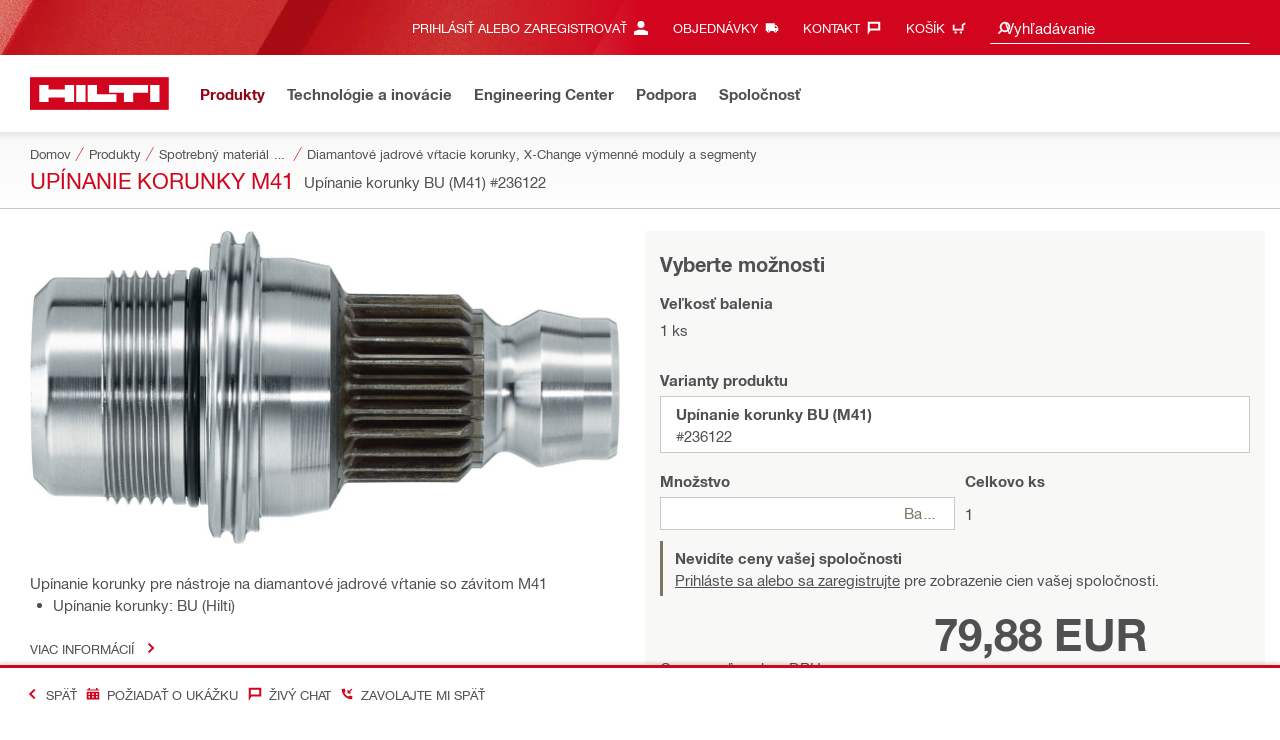

--- FILE ---
content_type: application/javascript
request_url: https://www.hilti.sk/BoxKEvTKQLR0/IjomVmv-Xg/Ak/5fr76hSbQkhcJzubhO/IlZ7JyI/dBEJPyh/gUwEC
body_size: 171187
content:
(function(){if(typeof Array.prototype.entries!=='function'){Object.defineProperty(Array.prototype,'entries',{value:function(){var index=0;const array=this;return {next:function(){if(index<array.length){return {value:[index,array[index++]],done:false};}else{return {done:true};}},[Symbol.iterator]:function(){return this;}};},writable:true,configurable:true});}}());(function(){C2();qzL();LwL();var Bm=function(n8,qr){return n8&qr;};var ct=function(Vv){return jf["unescape"](jf["encodeURIComponent"](Vv));};var UV=function nk(Nz,ft){'use strict';var X8=nk;switch(Nz){case p2:{tV.push(OW);try{var nr=tV.length;var XV=Us({});var hW=zz(zz(zz(zz(zz(zz(zz(zz(zz(zz(zz(zz(zz(zz(zz(zz(zz(zz(zz(zz(zz(zz(zz(zz(jf[ZW()[kO(Cz)](Us(Us(kt)),nt,pO,jV)](jf[AO()[qs(md)](mO,Et,jv,d9)][R7(typeof AO()[qs(Et)],zz([],[][[]]))?AO()[qs(Xd)](Wk,jT,B9,RO):AO()[qs(Vr)].apply(null,[Ok,Xd,tk,Dm])]),hs(jf[ZW()[kO(Cz)](IW,nt,tG,jV)](jf[AO()[qs(md)](mO,gr,jv,d9)][kv()[vm(zT)](lG,OO,nn,O9,Ev)]),TX[JW])),hs(jf[ZW()[kO(Cz)].call(null,bO,nt,gr,jV)](jf[AO()[qs(md)].apply(null,[mO,Ir,jv,d9])][ws()[XO(YV)](k9,PT)]),JW)),hs(jf[ZW()[kO(Cz)](Ut,nt,Zv,jV)](jf[AO()[qs(md)](mO,IW,jv,d9)][AO()[qs(zd)].call(null,WV,O9,D8,LG)]),Kt)),hs(jf[ZW()[kO(Cz)](D8,nt,Et,jV)](jf[ZW()[kO(B9)].apply(null,[Us(Us(PW)),Tz,Zz,TT])][ws()[XO(bk)](E7,fX)]),Gv)),hs(jf[ZW()[kO(Cz)](Us(Us(PW)),nt,Wv,jV)](jf[AO()[qs(md)].apply(null,[mO,Wv,jv,d9])][R7(typeof ZW()[kO(Zs)],zz('',[][[]]))?ZW()[kO(G8)].call(null,IW,Jd,IW,OR):ZW()[kO(kz)](Us(PW),M9,pO,NT)]),Vr)),hs(jf[ZW()[kO(Cz)].call(null,XR,nt,tG,jV)](jf[R7(typeof AO()[qs(E7)],zz([],[][[]]))?AO()[qs(md)].call(null,mO,sz,jv,d9):AO()[qs(Vr)](Fs,Ir,hX,wm)][ZW()[kO(tO)].apply(null,[Xd,GG,OO,jz])]),kz)),hs(jf[Bz(typeof ZW()[kO(t9)],'undefined')?ZW()[kO(kz)].call(null,gG,st,cX,vT):ZW()[kO(Cz)].apply(null,[HX,nt,bO,jV])](jf[AO()[qs(md)](mO,B9,jv,d9)][xX()[kR(f8)](tW,Zm,CK)]),D8)),hs(jf[ZW()[kO(Cz)](KV,nt,XR,jV)](jf[Bz(typeof AO()[qs(E7)],zz([],[][[]]))?AO()[qs(Vr)](FW,x8,dd,m8):AO()[qs(md)](mO,Zz,jv,d9)][ws()[XO(gv)](xk,Xs)]),Jb)),hs(jf[ZW()[kO(Cz)](Ac,nt,gr,jV)](jf[AO()[qs(md)].apply(null,[mO,sq,jv,d9])][ZW()[kO(Yx)](jB,pF,Sq,Z9)]),TX[Op])),hs(jf[ZW()[kO(Cz)].apply(null,[Xd,nt,XR,jV])](jf[AO()[qs(md)](mO,gv,jv,d9)][DS()[KH(KV)].apply(null,[pS,Wv,JT,gr,Cb])]),FW)),hs(jf[ZW()[kO(Cz)](sE,nt,UF,jV)](jf[AO()[qs(md)](mO,OA,jv,d9)][xX()[kR(Pb)].apply(null,[Tt,Jd,Us(Us([]))])]),B9)),hs(jf[R7(typeof ZW()[kO(AJ)],zz('',[][[]]))?ZW()[kO(Cz)](tq,nt,tq,jV):ZW()[kO(kz)](kt,cF,rF,dH)](jf[AO()[qs(md)](mO,AE,jv,d9)][R7(typeof xX()[kR(cl)],zz('',[][[]]))?xX()[kR(dH)](Od,jS,zT):xX()[kR(Kt)](mH,xx,Vq)]),rF)),hs(jf[R7(typeof ZW()[kO(D8)],zz('',[][[]]))?ZW()[kO(Cz)](Us(PW),nt,jB,jV):ZW()[kO(kz)](Ab,wp,XB,LB)](jf[AO()[qs(md)].call(null,mO,Iq,jv,d9)][ZW()[kO(fJ)].apply(null,[Iq,PA,Us(Us({})),js])]),Wv)),hs(jf[ZW()[kO(Cz)](Us(kt),nt,xQ,jV)](jf[AO()[qs(md)].apply(null,[mO,Dp,jv,d9])][Bz(typeof ZW()[kO(dS)],zz([],[][[]]))?ZW()[kO(kz)].apply(null,[JW,LC,Xd,Zq]):ZW()[kO(Ub)](UF,wF,jv,x7)]),IC)),hs(jf[ZW()[kO(Cz)](Us(PW),nt,Xd,jV)](jf[AO()[qs(md)](mO,tq,jv,d9)][xX()[kR(vB)](EX,Yx,E7)]),O9)),hs(jf[ZW()[kO(Cz)].apply(null,[Cz,nt,sb,jV])](jf[Bz(typeof AO()[qs(pS)],'undefined')?AO()[qs(Vr)](Wl,BU,NB,Dc):AO()[qs(md)](mO,PA,jv,d9)][ZW()[kO(gE)].call(null,CK,dQ,pF,wT)]),k9)),hs(jf[ZW()[kO(Cz)](lG,nt,Vr,jV)](jf[AO()[qs(md)](mO,Cz,jv,d9)][ZW()[kO(sA)](OA,GF,pQ,cm)]),Rn[kv()[vm(xQ)].apply(null,[GH,Gv,mW,Gv,Ub])]())),hs(jf[R7(typeof ZW()[kO(Jp)],zz([],[][[]]))?ZW()[kO(Cz)].apply(null,[gr,nt,Zz,jV]):ZW()[kO(kz)].call(null,sE,Fq,kt,Yb)](jf[AO()[qs(md)].call(null,mO,k9,jv,d9)][ws()[XO(nB)](Wv,q8)]),Ev)),hs(jf[ZW()[kO(Cz)].call(null,Us({}),nt,KV,jV)](jf[AO()[qs(md)].call(null,mO,Cp,jv,d9)][ws()[XO(fq)].apply(null,[BA,bW])]),TX[SU])),hs(jf[ZW()[kO(Cz)].call(null,Us(Us([])),nt,Us(Us([])),jV)](jf[AO()[qs(md)].apply(null,[mO,tE,jv,d9])][ZW()[kO(Tb)](DB,IA,Us(Us([])),mR)]),SU)),hs(jf[Bz(typeof ZW()[kO(Ok)],zz('',[][[]]))?ZW()[kO(kz)].call(null,fD,zq,Et,WU):ZW()[kO(Cz)].call(null,kt,nt,pS,jV)](jf[AO()[qs(md)](mO,gv,jv,d9)][kv()[vm(sb)](E7,Et,Ms,mC,sj)]),jT)),hs(jf[ZW()[kO(Cz)](Tc,nt,Us(Us(PW)),jV)](jf[AO()[qs(md)].call(null,mO,sb,jv,d9)][ws()[XO(lA)](TD,w9)]),BU)),hs(jf[ZW()[kO(Cz)](Tz,nt,sE,jV)](jf[ws()[XO(E7)](Kp,CW)][xX()[kR(rF)](H8,hD,Us(Us(kt)))]),xc)),hs(jf[ZW()[kO(Cz)].apply(null,[Yq,nt,XJ,jV])](jf[R7(typeof ZW()[kO(CK)],zz([],[][[]]))?ZW()[kO(B9)](B9,Tz,Us(Us([])),TT):ZW()[kO(kz)](hx,CQ,Ut,Ux)][ZW()[kO(rS)](CK,fD,AE,kW)]),Et));var JF;return tV.pop(),JF=hW,JF;}catch(Jj){tV.splice(HQ(nr,PW),Infinity,OW);var KQ;return KQ=Rn[xX()[kR(JA)].call(null,IR,qH,FW)](),tV.pop(),KQ;}tV.pop();}break;case Dn:{var cB=ft[K1];var Uj=ft[TL];tV.push(GD);var pq=OD(null,cB)?null:NH(ws()[XO(O9)].apply(null,[kz,Ft]),typeof jf[ZW()[kO(O9)](YH,BA,wF,SG)])&&cB[jf[ZW()[kO(O9)].apply(null,[HX,BA,GH,SG])][ZW()[kO(AE)](jv,gG,kt,SS)]]||cB[AO()[qs(O9)].apply(null,[Bj,wF,FW,fb])];if(NH(null,pq)){var QB,jp,sS,YU,MC=[],bl=Us(kt),Yl=Us(PW);try{var ZU=tV.length;var hp=Us(Us(K1));if(sS=(pq=pq.call(cB))[R7(typeof ws()[XO(pA)],'undefined')?ws()[XO(pQ)](jT,Y8):ws()[XO(JW)].call(null,Cb,FE)],Bz(kt,Uj)){if(R7(jf[R7(typeof ws()[XO(Tz)],zz('',[][[]]))?ws()[XO(IC)](Tc,Db):ws()[XO(JW)].call(null,Al,WH)](pq),pq)){hp=Us(Us([]));return;}bl=Us(PW);}else for(;Us(bl=(QB=sS.call(pq))[Bz(typeof xX()[kR(Et)],zz([],[][[]]))?xX()[kR(Kt)](Eb,Zj,Us(PW)):xX()[kR(sb)](Hx,OO,sE)])&&(MC[ws()[XO(Gv)](Tl,pV)](QB[Bz(typeof xX()[kR(qc)],zz('',[][[]]))?xX()[kR(Kt)].call(null,pD,mq,Zz):xX()[kR(md)].call(null,rX,WE,mC)]),R7(MC[ZW()[kO(kt)].call(null,YH,G8,Qx,ZD)],Uj));bl=Us(kt));}catch(dx){tV.splice(HQ(ZU,PW),Infinity,GD);Yl=Us(Rn[xX()[kR(JA)].call(null,k8,qH,cX)]()),jp=dx;}finally{tV.splice(HQ(ZU,PW),Infinity,GD);try{var wq=tV.length;var bR=Us(Us(K1));if(Us(bl)&&NH(null,pq[xX()[kR(hx)].call(null,Jr,jR,Us(kt))])&&(YU=pq[xX()[kR(hx)](Jr,jR,Us(Us(kt)))](),R7(jf[ws()[XO(IC)](Tc,Db)](YU),YU))){bR=Us(Us([]));return;}}finally{tV.splice(HQ(wq,PW),Infinity,GD);if(bR){tV.pop();}if(Yl)throw jp;}if(hp){tV.pop();}}var LJ;return tV.pop(),LJ=MC,LJ;}tV.pop();}break;case S1:{var xU=ft[K1];tV.push(DJ);var IQ=ZW()[kO(FW)](Ir,kt,Us(kt),ED);var KB=ZW()[kO(xF)](xc,PH,bO,EA);var gU=kt;var kA=xU[R7(typeof ws()[XO(NU)],zz([],[][[]]))?ws()[XO(PH)].call(null,XJ,MT):ws()[XO(JW)](gA,FR)]();while(VB(gU,kA[ZW()[kO(kt)].apply(null,[UF,G8,lG,WV])])){if(WB(KB[Bz(typeof AO()[qs(jB)],'undefined')?AO()[qs(Vr)](IS,Wv,Qp,RB):AO()[qs(UF)](ZE,Ac,D8,M9)](kA[ws()[XO(FW)].call(null,Jb,EE)](gU)),kt)||WB(KB[AO()[qs(UF)](ZE,E7,D8,M9)](kA[ws()[XO(FW)](Jb,EE)](zz(gU,PW))),kt)){IQ+=TX[JW];}else{IQ+=kt;}gU=zz(gU,JW);}var Fj;return tV.pop(),Fj=IQ,Fj;}break;case c0:{var cA=ft[K1];var Cq=ft[TL];tV.push(qE);if(OD(Cq,null)||Ax(Cq,cA[ZW()[kO(kt)](Us(Us({})),G8,zd,Cj)]))Cq=cA[ZW()[kO(kt)].call(null,pQ,G8,kQ,Cj)];for(var RD=kt,wJ=new (jf[xX()[kR(Wv)](zJ,cX,sb)])(Cq);VB(RD,Cq);RD++)wJ[RD]=cA[RD];var XF;return tV.pop(),XF=wJ,XF;}break;case Mf:{var LD;tV.push(GJ);var tB;var vE;for(LD=kt;VB(LD,ft[ZW()[kO(kt)].call(null,Us(Us({})),G8,Sq,qJ)]);LD+=PW){vE=ft[LD];}tB=vE[kv()[vm(Ut)].apply(null,[Ut,GH,PD,Vr,lc])]();if(jf[R7(typeof ZW()[kO(Gc)],'undefined')?ZW()[kO(rF)](sz,WA,Us(kt),pj):ZW()[kO(kz)].apply(null,[Us(Us(PW)),zT,AE,KU])].bmak[ws()[XO(tO)](gB,OX)][tB]){jf[ZW()[kO(rF)](Us(Us(kt)),WA,cX,pj)].bmak[ws()[XO(tO)](gB,OX)][tB].apply(jf[ZW()[kO(rF)].call(null,Ut,WA,Us(Us({})),pj)].bmak[ws()[XO(tO)](gB,OX)],vE);}tV.pop();}break;case Z3:{var jF=ft[K1];tV.push(Ok);var sB=jF[R7(typeof ws()[XO(sz)],'undefined')?ws()[XO(AJ)](CJ,Rl):ws()[XO(JW)](DD,VH)](function(dJ){return nk.apply(this,[N0,arguments]);});var DE;return DE=sB[xX()[kR(mJ)].call(null,sJ,MA,mC)](ws()[XO(tE)](WE,cS)),tV.pop(),DE;}break;case gP:{var AR=zx;tV.push(Rb);var CU=ZW()[kO(FW)](XB,kt,PW,IX);for(var kb=kt;VB(kb,AR);kb++){CU+=xX()[kR(mF)].call(null,bd,KF,Ac);AR++;}tV.pop();}break;case TL:{var jA=ft[K1];tV.push(Kj);if(jf[xX()[kR(Wv)].call(null,zH,cX,Us({}))][DS()[KH(Tz)](xc,D8,tO,XJ,cl)](jA)){var vc;return tV.pop(),vc=jA,vc;}tV.pop();}break;case Q6:{tV.push(IH);var bp=jf[ZW()[kO(rF)](lG,WA,NA,sD)][Bz(typeof xX()[kR(XB)],'undefined')?xX()[kR(Kt)](fJ,FW,xQ):xX()[kR(nb)].apply(null,[c7,hX,Zv])]?PW:kt;var Dl=jf[ZW()[kO(rF)](pO,WA,B9,sD)][ZW()[kO(nB)](Sq,Gv,JW,Nd)]?PW:TX[Kt];var VF=jf[ZW()[kO(rF)](zT,WA,tE,sD)][ZW()[kO(lA)].call(null,Us({}),Kt,AE,nO)]?PW:kt;var Nb=jf[ZW()[kO(rF)](Ab,WA,kQ,sD)][R7(typeof ZW()[kO(Op)],zz([],[][[]]))?ZW()[kO(Ob)](Us(Us([])),Ir,Sq,D9):ZW()[kO(kz)].call(null,Us([]),kp,HX,xJ)]?PW:Rn[xX()[kR(JA)].call(null,sT,qH,Sq)]();var fx=jf[ZW()[kO(rF)].call(null,gr,WA,bO,sD)][ws()[XO(gB)](zb,Fz)]?PW:kt;var hQ=jf[ZW()[kO(rF)](zT,WA,fq,sD)][ZW()[kO(Aq)](tE,fF,Us(Us(kt)),XW)]?PW:kt;var nD=jf[ZW()[kO(rF)](Us(kt),WA,BU,sD)][ZW()[kO(IU)](JW,k9,KV,Ps)]?PW:kt;var UD=jf[ZW()[kO(rF)].call(null,Tz,WA,JW,sD)][AO()[qs(OO)].call(null,RE,Yq,Vr,Fq)]?PW:kt;var zE=jf[ZW()[kO(rF)](PW,WA,Ev,sD)][xX()[kR(gD)](sv,NQ,pQ)]?PW:TX[Kt];var kl=jf[Bz(typeof kv()[vm(BU)],zz(ZW()[kO(FW)](Us(PW),kt,tq,nn),[][[]]))?kv()[vm(Wv)](Tz,x8,lH,UF,st):kv()[vm(Vq)].apply(null,[Kb,Us(Us(kt)),Db,Jb,AQ])][ZW()[kO(Gv)](kQ,jR,Ac,LO)].bind?TX[JW]:kt;var Hl=jf[ZW()[kO(rF)](NA,WA,DB,sD)][ws()[XO(QA)].call(null,Ir,DW)]?PW:kt;var kS=jf[ZW()[kO(rF)](Ep,WA,BU,sD)][ZW()[kO(jJ)](Sq,Rc,jv,xO)]?PW:kt;var QU;var nF;try{var nJ=tV.length;var SB=Us({});QU=jf[ZW()[kO(rF)](Us(Us(kt)),WA,Qx,sD)][R7(typeof xX()[kR(QA)],'undefined')?xX()[kR(zB)](hG,XB,Cp):xX()[kR(Kt)].apply(null,[QF,AA,Jb])]?PW:kt;}catch(pb){tV.splice(HQ(nJ,PW),Infinity,IH);QU=kt;}try{var Wj=tV.length;var XU=Us([]);nF=jf[ZW()[kO(rF)](Us(Us({})),WA,jv,sD)][R7(typeof xX()[kR(Tp)],zz([],[][[]]))?xX()[kR(MF)](Hc,xc,wF):xX()[kR(Kt)](qD,xA,Us({}))]?PW:kt;}catch(Kc){tV.splice(HQ(Wj,PW),Infinity,IH);nF=kt;}var Kx;return Kx=zz(zz(zz(zz(zz(zz(zz(zz(zz(zz(zz(zz(zz(bp,hs(Dl,PW)),hs(VF,JW)),hs(Nb,Kt)),hs(fx,Gv)),hs(hQ,Vr)),hs(nD,kz)),hs(UD,TX[kQ])),hs(QU,Jb)),hs(nF,Rn[AO()[qs(mF)].call(null,HD,fq,Kt,vJ)]())),hs(zE,FW)),hs(kl,B9)),hs(Hl,rF)),hs(kS,Wv)),tV.pop(),Kx;}break;case M2:{tV.push(Bc);jf[xX()[kR(zC)].apply(null,[bq,Qx,FW])](function(){return nk.apply(this,[gP,arguments]);},TX[x8]);tV.pop();}break;case N0:{var dJ=ft[K1];tV.push(OQ);var RJ;return RJ=jf[Bz(typeof ws()[XO(Sq)],zz('',[][[]]))?ws()[XO(JW)].apply(null,[DJ,wB]):ws()[XO(IC)].apply(null,[Tc,FA])][Bz(typeof xX()[kR(Vr)],zz([],[][[]]))?xX()[kR(Kt)].call(null,hb,WD,sq):xX()[kR(bO)](nz,Tp,Ut)](dJ)[ws()[XO(AJ)].call(null,CJ,LX)](function(Vj){return dJ[Vj];})[kt],tV.pop(),RJ;}break;}};var Gq=function jq(ZC,SH){var dU=jq;while(ZC!=z4){switch(ZC){case W4:{HE=kz-Kt+JW*FW+Zb;xB=Zb+Jb+jv+PW+kz;hC=pF*FW*JW*PW+Vr;ZC=Qh;qq=D8*PW+Zb+jv*JW;Jp=pF*kz-Gv-Kt+Jb;}break;case GM:{mO=D8*Zb-Vr-pF*jv;ZC=Cf;YB=JW*pF*jv+Vr-Gv;SQ=Zb+Jb+pF*jv-Gv;tF=Gv*Zb+Jb-pF*Kt;Mj=Zb*Vr+D8+jv+FW;pp=Zb*kz-JW-jv+Gv;TH=Zb*Kt+kz*jv-JW;}break;case k1:{jQ=PW*FW+Zb*Jb+kz;Xp=pF*Jb+Zb*Vr+D8;lj=JW*D8*jv*Kt-PW;TU=Jb*pF+Zb-JW-Gv;ZC+=g6;rD=pF*Gv*Kt+kz*PW;Yj=D8*Zb+Gv*jv*PW;}break;case E2:{Tp=Gv*pF+Jb*kz+Vr;WA=Gv*pF+Zb+JW*Jb;jU=FW+kz+Zb*jv*PW;ZC+=E;fp=Zb*jv-Vr-Gv*D8;}break;case lN:{tJ=Zb*Kt+Gv+kz;ZC=cM;KE=Gv-Jb+Zb*kz-D8;GD=Kt+FW*D8*jv;px=kz+Gv+Zb*JW-PW;Bc=Kt+JW*Zb+D8;HB=PW+jv*D8+Vr*Zb;xb=Jb*Zb-PW+pF+kz;}break;case m1:{EQ=JW*Zb+kz*FW*Vr;xJ=jv+Jb*Zb+Gv;Ex=D8*Zb-FW-pF-jv;ZC-=UM;vD=Vr-pF+D8*Zb+Kt;}break;case VM:{TC=Jb+pF+Zb+PW;BQ=Kt+Jb+Gv*pF;ZC=w1;Fb=Jb*pF-Zb-Vr*Gv;lF=Gv+Jb*PW*kz*jv;}break;case O3:{ZC=KL;while(Ax(tb,kt)){if(R7(mA[nU[JW]],jf[nU[PW]])&&WB(mA,Xx[nU[kt]])){if(OD(Xx,Tq)){kq+=RQ(k0,[Ul]);}return kq;}if(Bz(mA[nU[JW]],jf[nU[PW]])){var Lj=OC[Xx[mA[kt]][kt]];var ZJ=jq(Qn,[Lj,XB,zz(Ul,tV[HQ(tV.length,PW)]),tb,mA[PW]]);kq+=ZJ;mA=mA[kt];tb-=wl(Q1,[ZJ]);}else if(Bz(Xx[mA][nU[JW]],jf[nU[PW]])){var Lj=OC[Xx[mA][kt]];var ZJ=jq.apply(null,[Qn,[Lj,pO,zz(Ul,tV[HQ(tV.length,PW)]),tb,kt]]);kq+=ZJ;tb-=wl(Q1,[ZJ]);}else{kq+=RQ(k0,[Ul]);Ul+=Xx[mA];--tb;};++mA;}}break;case bM:{FS=jv*Zb+FW*Jb-D8;GS=Kt+Jb+jv*Zb-pF;ZC=tL;EA=JW*FW*Gv*jv+D8;Ll=JW+jv*Zb+FW-Vr;DQ=FW+pF*D8*JW-Gv;}break;case jn:{VJ=Zb*D8-Gv-FW+Vr;UE=pF+Zb*Gv-Vr-jv;Db=jv*Jb+Zb*D8+kz;cF=D8*Zb+kz*PW*FW;hJ=Vr+kz*Gv*FW;MU=Zb*D8+Jb+kz;ZC=MN;}break;case NP:{ZC=J1;nl=Zb*Jb+Vr*FW-Kt;lU=Vr+jv*JW*Kt*D8;jR=D8+kz*Vr*Gv;rU=JW+Zb*FW-kz;lQ=pF-Vr+Jb+jv*Zb;}break;case rM:{fj=PW*Zb*Jb+kz*Kt;LE=JW*Jb*pF+Kt+D8;Px=jv*JW*pF+kz-FW;ZC-=r3;xx=pF*D8*Jb-jv*Zb;ZD=Zb*Jb+pF;sC=PW+pF*jv-FW+Zb;PB=Jb*FW+Vr*Zb+D8;JQ=FW*Zb+Gv-kz-pF;}break;case EM:{TQ=FW*D8+Zb*PW+kz;wC=Vr*pF+Gv+Jb;qx=JW+FW*Jb-Kt+Zb;nb=JW*Vr*Kt*kz;gB=kz+Jb*FW-Kt+Zb;nH=Zb+FW*Vr+PW+pF;ZC-=BN;}break;case D3:{ZC+=gh;pB=kz*FW*Vr+D8;kE=kz+Jb*Kt*D8-PW;qc=pF*Kt*JW-kz*Gv;DU=Vr*pF+Kt-PW+Jb;}break;case lL:{ZC-=E0;Yp=Zb+Jb*JW*pF-Kt;wQ=Zb+JW*D8*Jb*kz;mH=kz*jv*FW-PW+pF;kj=Kt+Zb*D8+Gv*Vr;xq=Jb+JW*FW*pF+Zb;}break;case PM:{nj=D8+Jb*JW*FW-Gv;EB=kz-D8+Jb*FW*Vr;wj=kz*Vr+JW+Zb+pF;Kj=D8*JW*FW+pF-Vr;ZC=Hw;hD=Zb+pF+Kt*FW+kz;}break;case SP:{Mb=jv*kz+Zb*D8-Jb;JB=Kt*jv+Zb*Jb;Vc=Kt*pF*kz-FW;gc=D8*Zb-jv+FW;tS=pF-FW*kz+Jb*Zb;ZC+=hn;DA=pF*Kt*jv-Gv*FW;}break;case Rw:{kx=PW+kz*jv*D8+Kt;Ic=kz+Zb*Jb+jv*FW;KS=Kt+Zb*PW*kz;ZQ=Jb*FW+Zb*kz-jv;rj=Kt*PW*FW+Gv*Zb;cJ=jv*Gv*FW+Zb-PW;ZC=G3;sH=JW*Jb*kz*FW*PW;}break;case lZ:{ZC=If;JA=Zb+Kt-Gv+FW+JW;dB=PW+pF+Jb*Zb-Kt;ZS=kz*Zb-jv*pF*PW;SE=Zb*Jb-FW+jv*Gv;Uc=Zb-jv+D8+Jb+kz;Hp=Zb+jv*JW-Vr;}break;case kL:{while(VB(qB,Mx.length)){var vA=Ox(Mx,qB);var dp=Ox(QJ.KM,tp++);tx+=RQ(k0,[bJ(Bm(KA(vA),dp),Bm(KA(dp),vA))]);qB++;}return tx;}break;case L3:{nt=JW*Zb-PW-Vr;LF=Zb*kz-Kt*Vr;bU=PW-Kt+D8*Zb;mS=Vr*Kt*D8*jv+PW;gx=PW-kz+jv+Zb*D8;Qp=kz*Zb+JW+pF*jv;ZC=k0;}break;case O0:{Zc=D8*Zb+FW*Vr+jv;gC=Kt*jv+Zb*kz;Wq=Zb*kz-Kt-FW*Gv;Rj=pF*Vr*Kt+FW-Jb;CH=FW*Zb-Kt+PW;FJ=Jb*jv*Vr-PW;ZC-=wf;CA=jv*Zb+Kt+kz;}break;case Z:{Fp=JW*Vr*kz*jv-FW;Sp=D8*Gv*Jb*JW-jv;TB=kz*D8*jv-Kt;ZC-=O3;YJ=pF*Kt*Gv-FW-Jb;OH=Zb*D8-PW+FW+pF;}break;case M3:{WJ=PW+Gv*Zb+Vr+jv;tD=Zb*FW-jv*PW*Vr;rA=JW+Jb*Kt+D8*Zb;Jd=pF*JW+Jb+Zb+D8;ZC=P;Aq=Gv*pF*JW-Vr*FW;YE=FW*pF+PW+Gv*Vr;}break;case Y0:{tl=Jb*pF*Kt-Zb-JW;fb=PW*Zb*D8-kz+Kt;KJ=D8+kz+Zb+JW*Gv;zl=JW*pF*D8-kz;ZC=q2;}break;case T0:{Cc=D8+FW*Kt*kz*JW;PA=Jb*FW-Kt+Vr+D8;BJ=D8+Kt*Vr*pF+jv;Jl=PW*Zb*D8+JW+pF;ZC+=WN;}break;case Mw:{Nc=Zb*Kt+kz*Jb-Gv;MH=Zb*Vr+jv+Jb-Gv;ZC+=Z2;bA=jv*pF*JW+FW*Kt;XC=pF*Gv-D8+kz*Zb;xE=PW+Kt*kz+Zb*jv;}break;case fN:{ZC=K6;RA=FW*Jb+Vr+D8*Zb;Vb=Kt*Zb+Vr*D8*FW;PU=D8*PW-JW+Zb*Vr;PQ=Zb*Kt+FW*Vr;}break;case J1:{OE=Kt+JW+Zb*kz+pF;qA=Jb*Zb+pF-PW-Kt;sz=JW-Kt+jv*D8;ZC=b6;fE=kz*Zb*PW+pF+Gv;sF=FW*kz*D8+Vr-Gv;Ec=pF*FW-jv+Zb+Jb;}break;case Kn:{vC=kz*pF+Zb*Vr-FW;PJ=D8*Kt*Vr+pF*Gv;Pq=Zb*kz+pF*Vr-PW;AF=Jb+pF*jv-Zb-Kt;rQ=PW*jv*Vr+Zb*Jb;GF=pF*FW-kz*Kt-Jb;ZC-=rZ;}break;case pg:{Yx=D8*pF+Vr*jv-JW;MJ=tq-KD-O9+xH+Yx;ll=jv*Zb+D8*Kt-kz;QA=Jb+Kt*kz+pF*D8;hB=Zb*jv-PW+Jb*FW;CJ=jv+PW+Jb+pF*Gv;Ok=Vr+kz*Jb+Zb-PW;ZC=fN;}break;case f2:{lJ=Zb*FW-JW-pF-Kt;ZC=RN;JJ=Zb*D8+kz;BS=kz+D8+Zb*Jb-pF;nq=D8*FW*Jb-JW-Zb;}break;case Pf:{dH=pF*jv+Gv-kz*Jb;vB=Kt*Zb-Jb*D8+FW;zp=Vr+Zb*jv+pF-D8;RH=Kt*pF*Vr*JW-Jb;WD=Zb*Kt-jv*Vr*PW;ZC=Q6;}break;case XM:{Kb=Jb*FW+jv+Kt*JW;G8=Vr+pF*Jb+Gv-PW;ZC-=NZ;Yq=kz*Jb+JW*Gv*Vr;ES=Kt*Gv*Jb*FW-D8;}break;case Mn:{Pc=jv*Zb+kz-PW-JW;Sq=pF-Kt+D8*FW-PW;ZC+=Nn;Zj=jv*pF*Kt-FW-Zb;sl=Jb*FW-Kt+kz*Gv;}break;case Ih:{ZC-=B6;while(VB(nC,TF.length)){ws()[TF[nC]]=Us(HQ(nC,JW))?function(){return wl.apply(this,[j1,arguments]);}:function(){var Ib=TF[nC];return function(Jc,db){var FB=BD(Jc,db);ws()[Ib]=function(){return FB;};return FB;};}();++nC;}}break;case DL:{kz=PW*Vr-JW+Kt;D8=Vr*PW+JW;jv=D8*Kt-kz*JW;pF=D8+Vr*Kt+JW+jv;ZC+=W6;Zb=Gv*Kt*kz-Vr+pF;}break;case tL:{HD=Zb-Gv*JW+FW*pF;vx=jv*Zb+Jb*Vr;OS=Zb-PW+Jb*pF-FW;ZC=Yh;Tj=FW*Vr-jv+Zb*D8;tQ=Kt*pF*FW-Vr;zU=Zb+Gv*Jb*D8+Vr;}break;case lP:{bB=Gv+Jb+Zb*Vr;ZC=vK;LU=Zb*JW+PW+Kt;OB=FW*Jb*jv+PW;ZH=Vr*pF*Gv-jv;Dx=Vr+Zb*jv+Jb;vQ=JW*Zb-kz*Kt+D8;}break;case N0:{GB=FW+Kt+Vr*Zb-kz;bF=JW+kz*Jb*jv;NF=D8*Jb*kz+Kt*JW;EF=Zb+Jb*jv*JW*Kt;XD=Vr*Zb+kz*Gv;xR=Vr-FW+jv+Zb*Jb;ZC+=O2;}break;case Jn:{CE=Zb*Vr-PW-Jb+FW;ZC-=Eg;hU=FW*JW*Vr*jv-kz;Gb=D8*jv*Vr+Gv-PW;jj=kz*Zb+pF+FW*PW;tj=Zb-kz*Kt+Jb*FW;}break;case Vw:{sE=FW+PW-Vr+jv*Jb;ZC-=IZ;mF=pF*Kt+kz-Gv*D8;xk=pF+Gv*FW+Jb+Vr;GH=Gv+pF+Kt*kz;XB=kz*Vr-FW+pF;Op=Jb+FW-Vr+pF;HX=pF*JW-kz+Jb;Bp=Zb*Jb-Vr-D8*kz;}break;case O4:{UH=pF+D8*PW*jv*kz;Oq=kz+D8*JW*Gv*Jb;JH=D8+jv+Jb*FW*Vr;ZC=FL;wc=D8*kz+jv+FW*pF;}break;case cg:{vS=Jb*PW*Zb+Gv+pF;Zq=Gv+pF+jv+Zb*Jb;ZC-=H0;NS=pF-FW*PW+kz*Zb;jc=Kt+D8*Gv*PW*pF;Gp=kz*Jb*jv+D8+Vr;GA=Zb*Gv+Vr+Kt*FW;}break;case dw:{NQ=PW+JW*Kt+Zb+jv;MB=Jb-Kt*PW+jv*Zb;Zx=Zb+Vr+JW*kz;VU=Vr+Gv+PW+Zb+Jb;VS=kz*jv*FW+JW+Jb;Vx=PW+D8+Jb+pF*FW;EH=jv+Jb+D8-Gv+Zb;lS=pF+kz-jv+Zb-Jb;ZC-=Vn;}break;case dg:{ME=FW+Zb*jv-JW+Kt;Cx=Vr*D8*PW*Jb;JR=PW+pF+Gv*Zb-Kt;ZC-=EZ;Vp=jv*pF+Jb-kz*Gv;UB=Kt*Zb-Gv-Jb-kz;}break;case S0:{El=JW*jv*pF-D8+Zb;XH=Zb*Vr-Kt-FW;rx=Kt*Gv*Vr*jv;rp=Gv*PW*Jb*pF-Zb;Np=Jb*Gv*FW-D8+PW;vl=Zb*Gv+Jb*D8*Vr;zq=FW*Zb-PW+Kt-D8;ZC-=Y2;CQ=Jb*Zb+kz*jv;}break;case Cw:{IE=pF-Vr*Gv+JW+Zb;wb=FW*Jb*Kt+JW+D8;ZC-=AM;jH=Zb*kz-Kt*jv;sj=Kt+Zb+pF*Gv-FW;tA=jv+D8*Gv+Zb*Kt;AQ=Vr-FW+Jb*D8*kz;}break;case pn:{Rx=kz*Zb-Kt+Vr;bD=jv*D8*kz+Zb-PW;rc=PW*jv+Zb+pF*D8;ZC=mf;Nq=D8+pF+kz+Vr*Zb;Up=FW*pF*Kt-Gv+D8;}break;case q0:{ZC+=WK;qR=Gv*JW-pF+Zb*FW;}break;case A2:{IJ=FW*Vr+pF*kz*JW;rl=Jb-pF+Zb*jv-Vr;Lc=JW*pF*Vr*Kt-FW;nA=PW+Kt*Vr*JW*pF;Fc=FW+Gv+Vr*pF*Kt;HJ=Vr*Zb-FW+Kt;ZC-=gN;Ej=jv+pF+FW+Zb*kz;}break;case dZ:{tE=JW*Gv+jv*FW*PW;cb=FW*jv*Vr-pF-Gv;kH=PW*Vr*Zb-D8*Kt;Sx=Gv*D8*jv*JW+FW;ZC-=AM;hA=Jb*pF*JW-kz*Gv;fF=pF*Gv-JW-PW+Zb;}break;case nN:{ZC+=Mw;IU=jv*Kt*Jb-Gv+Vr;PF=Jb*D8*JW+Gv+Zb;CD=FW+Vr*Zb-Gv;jx=Vr*jv-FW+pF*Jb;vj=JW-Vr+Zb*Jb;Lq=Jb*Zb+JW*kz*Vr;}break;case R:{lb=Gv*pF*Kt-Jb+Zb;np=pF*Jb-PW-jv+Zb;ZC=D0;dF=Zb*kz*PW+Jb+pF;cq=kz*Zb+jv*FW-Jb;}break;case sN:{mD=Zb*jv-PW-pF-D8;PS=jv*Zb-Jb-D8+kz;ZC=xP;EU=jv*Zb-Vr*Kt-Gv;SA=FW*JW*D8*kz-Gv;pE=Gv+Vr*Zb+Jb+D8;}break;case Wh:{Qx=FW-Gv+kz*jv-PW;Ev=D8*Gv-Kt-Vr-JW;ZC-=lM;k9=PW*FW+jv-Vr+JW;B9=FW-Gv-JW+D8;}break;case Z0:{Bb=Zb*kz-pF-FW+Kt;Sj=Zb+Jb+FW*Kt+PW;Ql=PW*Zb*jv-Gv-Jb;bb=jv*Zb-Vr-FW*D8;ZC+=nL;}break;case mw:{ZC-=H6;Ij=Zb*JW*Gv-Vr*FW;qQ=Zb*FW-JW-kz-Gv;Ml=jv*Zb-Gv+Vr;Jx=Jb*Zb-PW-Vr-D8;Jq=D8-Kt*PW+Gv*Zb;Yc=Zb*FW+PW+JW-pF;}break;case b0:{ZC+=XK;Bx=kz-JW+Jb*jv*Vr;CF=pF*D8*JW+Zb-Kt;pJ=Gv*pF+FW*JW+Jb;VD=Zb+PW+JW*Vr*kz;}break;case vL:{ZC=Ig;dc=jv*Jb*FW-pF-Gv;GC=Zb*kz+Vr+PW+Gv;Qj=Kt+Vr*pF+D8*Zb;AJ=Gv+kz*Kt*Jb+PW;vb=jv*Zb-pF+kz*PW;rC=Gv+D8+kz+pF*Vr;hS=pF*FW+Zb+D8-Vr;Pl=Gv*Zb-jv;}break;case Ig:{Wp=Gv+PW+JW*pF*Jb;dl=kz*FW+jv+Zb*Jb;ZC=Y0;ZF=D8*Zb+Gv*jv-Kt;XE=jv*pF-PW+Vr*JW;Mq=Zb*FW-jv*Gv-Vr;}break;case vh:{wF=PW+JW-Kt+Vr*D8;xQ=PW-FW+Gv+D8*Jb;x8=jv-JW+Gv+kz*Kt;xc=jv+Kt+FW+PW;QE=kz*FW+D8-jv;ZC=Lw;Et=FW*JW+Gv;}break;case n1:{DH=Kt*jv*pF-Gv;vH=FW*Gv*JW*Jb-PW;lc=Zb+pF*jv-Gv*FW;Pp=jv*Zb+FW*Vr-kz;VQ=Jb*Zb-Kt+FW*kz;Hb=kz*Zb-Jb*PW;bH=Jb*Zb+pF+Gv+Vr;ZC=E;Xb=Gv+kz*Zb+pF+Jb;}break;case E4:{var FQ=SH[K1];var lE=SH[TL];var QH=SH[OL];var tx=zz([],[]);var tp=mQ(HQ(FQ,tV[HQ(tV.length,PW)]),jT);ZC+=J;var Mx=jl[lE];var qB=kt;}break;case Jw:{BU=FW-Vr+jv*JW-PW;ZC=Fw;Xd=D8+PW+Vr*kz+pF;jB=FW*Kt*JW+Gv;zT=jv*D8-kz*JW-PW;}break;case f0:{kD=Zb+kz+pF*Jb;HH=pF*FW+Kt+Gv*Jb;gl=Gv+Zb*Jb-D8-kz;gj=Kt*pF*Gv+Zb*PW;mq=D8*Kt*pF-Gv*PW;ZB=PW*Gv*Zb+Jb;Gx=jv+Zb*Gv+Kt*pF;RU=kz+Jb*PW*Zb+JW;ZC+=b6;}break;case mL:{rF=PW*FW+JW*Vr-Jb;sq=pF-kz+Vr*Kt;XJ=D8*Jb-kz-Kt-FW;ZC+=FN;mC=Gv*Vr-JW-PW;AE=kz-Gv+D8*Vr+FW;}break;case p2:{SS=kz+Gv*D8*pF-Vr;ZC=JN;wH=jv*pF+kz*Jb*Vr;LH=Gv+FW*D8*jv+Jb;vp=D8*Zb+jv+Jb+Vr;SD=D8+Kt*Zb+kz+Jb;}break;case Q6:{qD=FW*JW*D8*Gv-kz;gF=FW+pF*D8+Jb+jv;ZC+=l0;HF=D8*pF+Kt*kz+FW;fH=Vr+Jb*pF*PW-jv;zB=Kt*Zb-pF-Gv-JW;}break;case ff:{qb=Kt*D8*FW+Vr*kz;Kq=JW*Zb*Kt-jv*PW;Bq=Zb*jv-D8+Gv;OQ=Zb*Jb+PW-FW*D8;jS=D8+Gv*JW*PW*pF;QQ=kz+JW+pF*jv;Ix=kz*Kt*pF-Zb;ZC-=TN;}break;case FM:{zA=FW*Vr+D8+Zb*jv;bc=Vr*Zb-pF+JW;ZC=DM;XA=D8-Jb+Kt*Zb+jv;dq=Zb*Gv-kz+Kt-PW;KC=Jb+Vr+FW+Zb*jv;}break;case z0:{cD=JW*Zb+kz-Kt+Vr;OJ=kz*jv+D8*Zb-FW;rB=jv*Zb+Kt-pF+D8;AB=Zb*FW-Jb*pF*JW;DF=PW+Zb*jv+D8+kz;ZC=f0;Zl=pF*Jb+FW-JW-D8;UU=Zb+kz+Jb*Gv*Vr;}break;case HP:{VA=Vr*pF*Gv+jv+FW;ZC-=g0;FU=pF+D8*Zb-jv+Jb;Ab=FW+Vr*jv+kz+pF;fS=Vr+jv*PW*Zb+pF;fC=PW+Gv*Jb*Vr*Kt;qj=D8*Zb+JW+jv+Jb;nc=Gv*pF*Kt+Jb+Vr;bj=Zb+FW+Jb*Vr-jv;}break;case G3:{mj=Zb*FW-Kt*D8-PW;WU=pF*Gv*D8-kz+FW;ZC+=k0;UJ=kz*Gv*pF-Zb+Kt;fB=kz+FW*Zb-Gv*pF;}break;case P0:{st=pF-kz+jv*Zb-Vr;Ol=pF*kz*Gv-Jb-jv;kC=pF*kz+Vr*D8*Gv;FF=Jb+FW*jv*kz+PW;hj=PW*kz*Zb-pF+FW;KU=jv+Zb*Vr+Kt+kz;ZC=G;}break;case w1:{Zs=Kt+kz+Zb+Gv*jv;ZC=K4;LQ=pF*Gv*Vr;hq=Kt+Zb*D8*PW+kz;kB=pF+Zb+jv+PW+Kt;Sc=Jb+jv+FW*pF*JW;QS=Kt+Vr*D8+Zb*Gv;}break;case N6:{JE=kz*jv*Vr+PW-Gv;Ub=Jb-pF-D8+Kt*Zb;JD=jv*pF+JW+Zb*Kt;ZC=dh;HS=JW*jv*Gv*FW-Kt;}break;case xP:{lp=Zb*D8-jv-FW-Kt;Uq=kz*Zb+FW-Vr*pF;TA=Kt*D8+Zb*Vr-kz;ZC=lL;JU=D8*Zb+Gv*Kt-PW;mp=Zb*Jb-Vr+pF;Cj=Jb*D8+kz*Zb+FW;GU=kz*Zb+FW+Gv-Jb;Nx=jv*FW*D8-Gv*pF;}break;case xM:{zx=PW*FW*Gv*Vr;gH=D8-jv+Kt+Zb*JW;Mp=Jb+Vr+Zb+FW*jv;ZC+=Hn;Xq=Kt*pF+Zb-Gv+FW;DJ=Gv+Kt+Zb*JW-PW;BE=Jb*jv+Zb+pF+JW;fl=Vr*kz+jv*pF;Fl=JW*pF*D8+Jb;}break;case N2:{WH=Gv*JW*Vr*jv;sD=FW*kz*JW*D8-Jb;cR=FW-kz+pF*JW*Vr;qF=D8*FW*Jb+JW-jv;rH=JW*Gv+FW*kz*jv;ZC=mw;ml=jv+pF*FW*PW+Jb;wU=jv+JW*FW*pF-Jb;Xl=pF*FW-D8+Gv*Vr;}break;case Qg:{wS=Vr-Gv+FW*jv*D8;Wc=Jb+jv-pF+D8*Zb;ZC-=BZ;Dc=Zb*D8+JW*kz*Gv;cS=Gv*Zb*PW+kz-jv;LA=Kt*jv*pF-Jb*JW;Rl=Vr*Zb-Gv+kz*FW;nQ=Gv*Zb-Kt-Vr;qU=jv*D8*FW+Kt-Gv;}break;case M2:{var zS=SH[K1];QJ=function(Rq,TS,YF){return jq.apply(this,[E4,arguments]);};ZC+=pg;return fQ(zS);}break;case cN:{HA=jv*pF+Gv+FW+kz;GQ=Zb*Vr-PW-Gv;PC=Zb*jv-kz-PW-Jb;rq=D8*Kt*PW*Jb*JW;ZC+=d6;sp=D8*Zb-Vr*jv+JW;}break;case D4:{PE=D8-Kt+Gv*pF-Jb;ZC=GN;cU=pF-Kt+PW-JW+Zb;hF=pF*PW*D8+Vr;kJ=Zb-Vr-PW+Gv*jv;Qc=pF*D8+jv-PW+Zb;gJ=JW*FW*kz+D8+Gv;pA=FW*D8+pF*JW-Gv;}break;case hf:{mb=Zb*Jb+Kt+D8+pF;ZC+=IM;m8=JW*pF*FW+Gv-jv;Aj=Kt*kz*pF+JW;rb=pF+FW*Jb*Vr;}break;case O1:{MA=Vr+kz*pF+JW*Jb;ZC=T1;vU=D8+FW+Vr+pF*kz;BR=D8-FW*Vr+Jb*pF;Hq=FW*Gv*JW*jv-Vr;US=pF*D8-Vr*PW-JW;dS=Zb*JW+jv*Kt-PW;}break;case Ew:{ZC=z4;while(VB(mx,lD.length)){xX()[lD[mx]]=Us(HQ(mx,Kt))?function(){return wl.apply(this,[rn,arguments]);}:function(){var VE=lD[mx];return function(sQ,qS,Ap){var AS=QJ(sQ,qS,E7);xX()[VE]=function(){return AS;};return AS;};}();++mx;}}break;case W3:{ZC=xM;tk=Zb+Kt*pF+JW-Jb;jb=jv*Kt*D8+JW+Gv;Qq=jv+pF*kz-Jb-Kt;t9=Vr+kz*Jb*Gv;Oj=Jb+jv*FW*PW+Zb;}break;case Qh:{nB=Gv+pF*kz+Vr*Jb;ZC=D4;wp=JW*Zb+D8*jv*kz;RS=Zb+JW*Jb+FW*Vr;Dm=JW*pF*FW-kz;GG=pF-Gv*Kt+Vr+Zb;}break;case DM:{gS=PW-FW+Zb*jv+JW;ZC=OZ;cQ=jv*Zb-Vr-JW*Jb;NC=Zb*kz+Vr+Jb;Kl=Zb*jv-pF-PW-Jb;FR=Zb+pF*FW-Jb-Vr;}break;case KL:{ZC-=F;return kq;}break;case wL:{Vq=Jb*FW-PW-Vr*jv;ZC+=pM;Ir=Kt*kz*Gv-Jb+FW;UF=jv*Gv-Jb-D8+FW;pS=JW*Vr+Gv*D8+kz;mU=Kt-D8*PW+jv*Gv;mJ=Kt*FW-kz+JW;}break;case rn:{var TF=SH[K1];ZC+=Fw;CR(TF[kt]);var nC=kt;}break;case D1:{ZC=q0;wE=JW*jv+pF*FW+PW;Zp=Jb+pF*FW-kz-D8;zD=Jb-FW-Kt+Zb*jv;ZA=Vr*Kt+Zb*D8-Jb;}break;case Vg:{qE=Gv*Zb+Kt+jv*D8;LS=PW*kz+jv*D8*FW;bS=FW*Zb-pF+D8-JW;lx=Jb*Gv*D8*JW-PW;CB=kz*Zb-pF+JW-D8;Ip=jv*pF*Kt-Vr*D8;ZC=t6;vF=Jb*Zb+D8+PW-JW;rE=Vr*D8*FW+Zb*kz;}break;case FL:{hl=PW+Vr*Zb-Kt-D8;ZC=ZM;RF=FW*D8+Jb*pF*JW;Sl=Zb*Vr-kz*JW-Jb;cj=Zb*D8+FW+jv*Vr;}break;case Iw:{hH=PW+Zb*Kt-JW*jv;Il=jv-Vr+Gv*D8*FW;lB=Jb*Zb-pF;Ob=pF*Jb+Vr+D8+jv;jJ=JW*pF*kz-Zb-FW;ZC+=z3;lR=Zb+Vr+D8*kz*FW;gq=Vr*Gv+Jb*pF+Kt;}break;case JZ:{Dj=FW+jv*JW*Jb*Vr;TJ=jv*pF*Kt-Jb;nE=FW+Jb*Zb-kz-jv;Nj=FW+Zb*D8-Kt-pF;ZC=A2;FD=Zb*Gv*JW-jv-Kt;Lx=pF*JW*Jb-jv*D8;Gj=FW*Zb-Gv-kz*D8;}break;case ZK:{Nl=Zb*jv+pF+kz*PW;ZC=cN;Bj=FW*jv-PW+Kt*Zb;SF=PW*D8*Zb+jv-kz;Wb=Gv+kz*Vr*D8*JW;gp=Vr+FW-PW+Zb*kz;cp=Gv*Zb+PW-pF-kz;Qb=Zb*Jb-D8-FW;YA=PW-Kt*jv+kz*Zb;}break;case fP:{UA=Zb*Kt-Vr-D8;bQ=Zb*Kt-PW-Jb-JW;ZC=I;kp=PW-FW*Gv+jv*Zb;IA=pF*kz-JW*Gv+Zb;XQ=Zb+jv*Kt*D8+JW;zc=kz*Gv*PW*Jb+Zb;}break;case cM:{ZC-=j2;YQ=jv*pF+kz+FW*D8;JS=Zb*Jb-pF-D8+PW;tU=Kt*pF*D8-Gv*Vr;cH=Vr*kz*D8+jv-Jb;mB=PW+Jb+Vr+kz*pF;Wk=jv+JW*Zb+FW-kz;PH=Vr+Zb*JW+jv+PW;NJ=D8+Jb+kz*pF+Vr;}break;case Y4:{gb=Vr*Zb-jv-JW+pF;SR=JW+kz*Zb+pF-PW;xS=D8+jv*Zb+FW*kz;gQ=jv*Zb-Gv-pF*FW;ZC-=p4;rJ=PW*kz*Vr+Kt*Zb;Xc=FW*Kt-Jb+pF*jv;}break;case Q4:{NE=PW+D8*Jb*FW-jv;hE=Zb*kz-pF+FW-Jb;Sb=Vr*kz+pF*FW+Zb;ZC=sN;cx=pF*JW*jv-Kt*Gv;zj=Jb*FW*jv+pF+Vr;qp=Vr*Zb+D8+Jb*Gv;}break;case Lw:{sb=Vr+Jb-Gv+pF+FW;Zv=D8*PW*FW+Gv+kz;IW=PW-kz+Gv*FW*JW;Cp=Jb+Vr*FW-jv-PW;bO=D8*Jb+FW-PW;ZC=xL;WE=Jb+D8*Gv+Vr;Fx=JW*Kt*Vr+jv*kz;XR=jv+FW+Jb-Kt+Gv;}break;case YP:{FH=Vr*pF+Kt+JW;ZC-=qw;YD=kz*Jb+pF*FW+jv;MQ=D8+Zb*FW-Jb-jv;Mc=jv*Zb-D8*pF;Cl=pF*Kt+Jb*Gv+jv;XS=pF*FW*Kt-Jb+Vr;}break;case OZ:{nS=kz*Zb-pF-Vr+jv;ZC=S0;dC=PW+Kt+FW+Zb*Gv;lq=Jb*Zb+D8-kz+Gv;fU=kz*Zb+Kt*FW;sx=FW*jv*Kt+Zb*Vr;sU=Gv+FW*Jb*Vr+Kt;}break;case Yh:{ZC=H3;YS=PW+FW*Jb*JW*kz;bE=Zb*kz+Jb+D8+PW;cc=Gv+D8+pF*FW+Zb;BF=FW*Zb-pF+PW+kz;nx=Vr*jv*Jb+FW-JW;tH=Zb-kz+FW*pF*JW;MS=kz*Jb-jv+D8*Zb;jD=Zb*jv-Jb*pF-PW;}break;case Fw:{kQ=Vr*D8*JW-FW*Kt;zd=D8+jv-Vr+pF+PW;hx=JW-Gv+FW+pF+Jb;IC=D8-jv+JW*Jb;YH=D8+pF-PW-Gv+Jb;E7=D8*Gv+Jb-jv+Kt;lG=FW+Kt*pF-jv*Gv;ZC=vh;}break;case ZM:{dj=kz*PW*Jb*D8+Vr;MD=D8+kz*pF*JW-Jb;ZC+=x1;ER=kz+Zb*JW*Gv+jv;xl=Zb*D8*PW-kz+Vr;vJ=JW*pF*Gv*Kt;Tx=Vr+Jb*Zb-jv*Gv;}break;case BL:{OU=pF*Kt-Jb;tq=Jb+Kt*FW*JW+PW;OA=D8*Jb+Gv*Vr-jv;GE=Gv*Jb+PW-Vr+pF;ZC=rf;}break;case GN:{FE=kz*pF*Gv-Vr*Jb;RE=jv*Gv+Zb-kz+Kt;vq=Zb*Jb-Vr-FW-kz;jE=FW-JW+Gv+Zb*D8;ID=Zb-JW+PW+Vr*pF;ND=Gv*Vr*pF+Jb-Zb;ZC=z2;WV=kz+Vr*FW*Jb;RB=Zb-jv+JW*Vr+pF;}break;case mf:{dD=D8*pF*Kt-Vr*kz;kU=Gv*Zb+jv*FW-pF;kF=JW*Zb*Gv-PW-kz;Rp=Zb*Kt+D8-PW-Gv;Zz=Jb*jv+Kt*D8-PW;DB=FW*PW*jv+kz;ZC-=Yn;IB=PW+FW*D8*Jb+JW;}break;case D0:{Bl=Kt+FW*jv*kz+pF;BA=Zb*PW+Jb*jv*JW;ZC+=zn;dA=D8+FW*Zb+Kt-pF;Oc=JW-Zb+FW*Jb*D8;}break;case Of:{ZC+=Gh;OW=pF+Jb+kz+Zb*jv;pD=FW*Jb*D8-JW+Kt;Wx=pF*FW+Zb+D8-jv;TE=Zb*D8+jv+Jb*kz;QR=JW+D8+Vr+pF+Zb;}break;case sh:{bq=Gv+kz*Zb-JW+jv;Cb=JW+Zb+D8*pF-Vr;HU=PW-jv+pF*D8+Zb;FA=JW-pF+D8+jv*Zb;OF=jv+Gv*FW+Jb*pF;cE=PW+D8*Zb-pF+JW;ZC-=LZ;}break;case FP:{var mA=SH[Fg];ZC-=U4;if(Bz(typeof Xx,nU[Kt])){Xx=Tq;}var kq=zz([],[]);Ul=HQ(Eq,tV[HQ(tV.length,PW)]);}break;case LL:{mE=Zb*FW-kz*Vr-D8;BB=PW+Zb*Kt-Vr;ZC+=Lw;AD=jv*PW*Vr*D8+pF;CS=Vr+Zb+Jb*kz*Gv;xj=FW+Gv*pF*kz;Hj=Vr+pF-Kt+Zb*jv;YR=Jb+Zb*D8+pF*Gv;}break;case U2:{Lb=Kt*Zb+jv*Gv+pF;Dq=kz*Zb+FW-Gv-jv;Xj=jv-Zb+JW*D8*pF;pU=jv*pF+Jb*D8+FW;ZC=Ah;WF=Kt*kz*pF-JW-Zb;}break;case kh:{ZC+=lP;wA=Vr*FW*jv+pF-Jb;zF=Kt*Gv*pF*JW+jv;ql=jv*D8*kz*JW*PW;Gl=wx+YQ+mB-VS-Jp+CE;VC=Vr+Zb*kz+Jb+JW;wD=Zb*jv+Gv+kz+FW;QD=Gv*pF*Vr-jv+Jb;}break;case Rf:{xD=Gv*PW+pF*Vr*kz;SJ=pF+D8+Zb*Jb-Vr;AH=JW*Vr+FW+kz*Zb;IF=Kt*Zb+PW+pF*kz;cl=D8*FW*Gv-kz-Vr;EE=pF-PW+kz*Zb;ZC=nN;GJ=Gv-Jb+D8*Zb+pF;}break;case JM:{NB=pF*Vr*Gv-kz-PW;EJ=JW*Zb*Kt+pF*FW;gG=FW*D8+PW+Jb;ZC=pn;zQ=D8-pF+FW+Zb*Vr;pH=JW*Kt*PW*Zb+Gv;gv=FW*Vr+pF-Kt+PW;Cz=Gv*FW*JW+jv-kz;bx=kz+jv*Kt*D8*Vr;}break;case Ah:{ZC-=LP;Vl=D8+jv*FW*kz;hb=Kt*pF*kz-Vr-jv;Lp=pF+Zb*Gv-Jb*PW;fA=jv*Zb+pF-FW-Vr;Pj=Zb*kz-jv-Kt;BH=jv+PW+D8+Jb*Zb;dE=jv*Zb-PW+pF+FW;}break;case xL:{Tc=pF-Kt+kz*Vr*PW;pO=FW-kz-Kt+pF+Gv;SU=kz*PW-Kt+FW+D8;fD=JW-Jb+pF+jv;ZC-=AZ;Iq=JW+Vr+jv+Jb+Kt;CK=D8*kz-JW+FW+Gv;}break;case c2:{WQ=jv+Zb*Jb-Gv+kz;WS=PW+Zb+D8*Jb*jv;UQ=PW+kz*Jb*FW-D8;AU=Zb*jv-D8+pF;ZC=SP;BIf=kz+pF*Jb*Kt*PW;}break;case k0:{ZC=Jn;Yb=Vr*jv*Gv*JW+kz;f0f=Kt+Jb+jv*Vr*FW;DPf=kz*FW*Jb-D8;Z2f=FW*Zb-JW+PW;}break;case Eg:{Q1f=FW+pF*Kt*jv+PW;wMf=JW+kz+Gv*D8*pF;K6f=Zb-Kt-jv+pF*FW;ZC+=kM;wB=kz+JW*D8+Kt*Zb;}break;case L:{Rwf=jv*Gv*D8*Kt+FW;Hgf=D8+Zb+Vr*jv*Jb;ZC+=Q1;Yff=pF*D8*Kt+PW;OIf=pF+D8*Zb+Kt+jv;z0f=pF*JW*Jb-D8-Vr;wm=Kt+Jb+FW+Zb*jv;A0f=kz+Zb*Gv+jv+pF;AZf=jv*kz+PW+FW*pF;}break;case Wn:{Ux=Kt+Zb*Jb;v0f=Jb*Vr*FW+D8+Kt;ZC+=k6;UNf=Zb*jv-Gv-pF;Xnf=jv-D8*Gv+FW*Zb;shf=JW+Zb*Gv-kz+D8;}break;case C3:{jY=Zb*Jb-FW-Kt*jv;hwf=Zb*FW-pF+JW;s2f=Zb*Gv+jv*kz+FW;kLf=pF*Kt*jv*PW-D8;twf=Zb*jv;N4f=Gv+Kt*Vr*kz*Jb;z1f=Gv+FW*Vr*Jb+PW;ZC-=QN;K4f=JW*pF+jv*Zb-Jb;}break;case mg:{Ngf=JW*Kt*Zb-D8*Vr;wff=JW+FW+Vr*pF*Gv;pNf=FW*Jb*jv-D8;ZC-=mw;Fq=pF-FW+Zb*Jb;HMf=PW+JW*Gv*Jb*D8;tff=D8*Zb-FW*kz*Vr;}break;case vK:{SZf=pF*kz-FW-D8+Vr;cwf=FW*kz*D8+pF+JW;rIf=Zb*Gv+PW-D8-Jb;Tl=jv+D8+FW*Jb*Kt;ZC-=jM;}break;case c1:{Jb=D8+Vr-Gv*PW;ZC=jN;E0f=Zb*Jb+Vr+Kt+pF;gr=Jb+Vr*PW*Gv-Kt;kt=+[];jT=Vr*PW*Gv+Kt-JW;ENf=Vr*kz*pF+Kt-jv;FW=JW-D8+jv+kz;}break;case M0:{ZC+=Z1;K0f=pF+Zb*Vr+Jb;hNf=kz*Zb+JW*Gv;H0f=PW*D8+Zb*Kt*JW;YPf=PW-D8*jv+Zb*Jb;Hx=D8+Jb*Zb*PW;g0f=Zb*Vr-jv*PW*JW;W4f=Zb*kz-jv-FW;tPf=Jb*Zb+JW-jv+PW;}break;case Hw:{Gff=jv+FW+Zb*PW*kz;ZC=D3;zC=Jb*kz*Gv-Kt*D8;SNf=Jb*Gv+D8*JW*FW;ALf=Vr*pF*Kt+Jb*jv;vT=Zb*JW*Vr+jv-pF;pIf=Zb*D8-jv+FW*kz;}break;case P:{r1f=D8*jv*FW-kz-Kt;lY=D8+pF*Vr+kz;O4f=Gv*JW*Zb+Jb+kz;N6f=JW-kz+Vr*Zb-D8;ZC=lZ;wx=Vr+FW+Zb*Gv-Kt;Bwf=D8*Gv-Jb-FW+Zb;p1f=pF-FW+JW*jv*Jb;F2f=jv*Zb-pF-Jb-Gv;}break;case x0:{ZC+=QZ;return [O9,kt,Lwf(Gv),Lwf(Kt),Lwf(kz),Lwf(JW),md,[PW],Lwf(NA),Qx,Lwf(jv),jT,Lwf(jT),Ev,Lwf(k9),O9,[B9],rF,Lwf(Kt),Lwf(JW),Lwf(sq),XJ,Lwf(D8),mC,Lwf(AE),[mC],PW,PW,Kt,Vr,Lwf(jv),Lwf(jT),Vq,Lwf(Kt),PW,Lwf(B9),Wv,JW,Vr,[kt],PW,PW,PW,PW,PW,PW,PW,PW,PW,PW,PW,PW,D8,[kt],PW,PW,PW,PW,PW,PW,PW,PW,PW,PW,PW,PW,Lwf(Ir),PW,PW,PW,PW,PW,PW,PW,PW,PW,Lwf(FW),Lwf(Gv),FW,Gv,PW,Lwf(md),JW,Jb,Lwf(UF),gr,jv,PW,Lwf(JW),[O9],Lwf(k9),Lwf(Kt),Lwf(jv),Lwf(kz),pS,Lwf(JW),Kt,Lwf(PW),Lwf(PW),Lwf(jv),jv,kz,rF,Gv,Lwf(Gv),Lwf(mU),[Vr],Lwf(mJ),md,Lwf(JW),JW,Gv,Wv,Lwf(mC),Lwf(PW),Lwf(PW),Kt,JW,Lwf(Vq),BU,Kt,Lwf(rF),Lwf(JW),B9,Lwf(gr),pF,[Gv],Xd,Lwf(jB),D8,FW,Kt,Lwf(Wv),Lwf(Kt),Lwf(O9),BU,Lwf(jv),JW,kt,JW,D8,Lwf(D8),Wv,Lwf(mC),md,[PW],Vr,Vr,zT,Lwf(JW),PW,Lwf(Vr),Lwf(JW),Lwf(kQ),zd,kt,Lwf(Kt),Kt,Lwf(hx),XJ,IC,Lwf(O9),Wv,Lwf(pS),AE,Lwf(D8),Lwf(B9),mC,[PW],Lwf(YH),E7,B9,kt,jv,Lwf(BU),XJ,Lwf(jv),Lwf(B9),[FW],Lwf(D8),Lwf(rF),Ev,Lwf(Jb),Ev,Lwf(lG),Lwf(PW),Gv,PW,Vr,FW,Lwf(Kt),Lwf(O9),md,Lwf(mC),Vr,Lwf(wF),xQ,Lwf(jT),JW,B9,Gv,[PW],Lwf(O9),kz,Lwf(JW),PW,jv,Lwf(rF),Ev,Lwf(JW),Lwf(JW),Wv,[Wv],O9,Lwf(Wv),Lwf(PW),PW,jv,kz,Lwf(B9),Lwf(Jb),B9,D8,kz,Kt,Lwf(Wv),FW,Lwf(FW),Lwf(D8),D8,Kt,Lwf(Kt),B9,Vr,Lwf(BU),Vr,Lwf(D8),Wv,Lwf(D8),Lwf(JW),jv,Lwf(YH),x8,Lwf(Gv),O9,Lwf(x8),BU,mC,Lwf(jT),Lwf(gr),x8,Gv,Lwf(Gv),B9,PW,Lwf(B9),PW,Lwf(xc),md,rF,Lwf(Jb),PW,Lwf(PW),Lwf(Gv),JW,Kt,B9,Lwf(E7),UF,Lwf(PW),Lwf(IC),Ev,Lwf(Vr),Lwf(Jb),Lwf(Vr),Lwf(sq),Lwf(PW),QE,Lwf(FW),Lwf(Kt),Lwf(jv),Lwf(IC),pF,Lwf(FW),Kt,kz,Lwf(Wv),Lwf(E7),hx,kt,Lwf(mC),Et,Lwf(JW),O9,[D8],jT,Lwf(B9),Lwf(PW),Lwf(jv),Lwf(BU),[k9],Lwf(IC),O9,JW,B9,Lwf(kQ),JW,Lwf(mC),Wv,jT,kt,Wv,Lwf(AE),pS,Lwf(PW),kt,Lwf(jv),Lwf(JW),mC,[PW],Lwf(kz),mC,Lwf(FW),Xd,Kt,Lwf(jv),Lwf(Gv),jv,kz,Lwf(md),md,[PW],Lwf(sb),Lwf(mJ),Zv,Lwf(PW),Kt,JW,Lwf(JW),Lwf(mC),Jb,B9,Lwf(IW),jv,Lwf(PW),Lwf(rF),Lwf(sb),BU,Lwf(Wv),B9,FW,FW,Lwf(Cp),E7,O9,Gv,PW,Lwf(Kt),Lwf(Wv),Lwf(Ev),Vq,Lwf(Vr),kt,Lwf(PW),Kt,JW,Lwf(O9),Lwf(PW),Lwf(mC),[Vr],Lwf(Gv),Ev,Lwf(B9),FW,Lwf(UF),[Kt],Lwf(bO),IC,[kz],Vr,Lwf(FW),PW,md,Lwf(WE),xc,Lwf(PW),Lwf(O9),Lwf(PW),PW,kt,WE,B9,Lwf(O9),Wv,Lwf(mC),md,Lwf(Vr),Kt,Lwf(Wv),jT,Lwf(Wv),Lwf(JW),Lwf(kz),md,Lwf(Vr),Kt,PW,[Gv],Lwf(mC),Wv,B9,Lwf(O9),Jb,Lwf(Jb),D8,Lwf(PW),Lwf(jv),Lwf(Vq),sb,Lwf(Cp),kt,kt,Lwf(Vq),Gv,Lwf(k9),Lwf(Wv),Jb,JW,D8,Lwf(mC),D8,kz,Lwf(JW),Lwf(Jb),O9,Lwf(JW),Lwf(jv),Lwf(kz),Lwf(Vq),O9,Lwf(D8),XJ,Lwf(Jb),kz,Lwf(Kt),Lwf(JW),PW,rF,jT,Lwf(D8),mC,Lwf(Wv),Lwf(jT),[jv],Lwf(Fx),Vq,Cp,Lwf(Kt),Jb,Lwf(Gv),Lwf(IC),Wv,Lwf(fq),Cp,XR,jv,Lwf(IC),Lwf(QE),Tc,Vr,Lwf(Wv),D8,Kt,Lwf(IC),Kt,Lwf(mC),k9,O9,[B9],Lwf(Jb),IC,kt,Lwf(Ev),kz,Lwf(JW),kz,Lwf(pO),SU,xc,Lwf(fD),Iq,kz,Lwf(Ev),Vr,Lwf(Et),[jv],Lwf(PW),Lwf(kz),SU,Lwf(CK),[mC],Lwf(Wv),IC,Lwf(Gv),Lwf(Kt),FW,Lwf(mC),Lwf(PW),Lwf(jT),pF,Gv,[PW],Vr,Lwf(JW),O9,Lwf(mU),[Kt],Lwf(xQ),[kz],[FW],Lwf(PW),O9,Lwf(Wv),Lwf(Gv),md,Lwf(O9),JW,Lwf(Kt),Lwf(B9),mC,Lwf(Ev),mC,Lwf(pF),Vq,Lwf(md),rF,Lwf(JW),Kt,Lwf(PW),Gv,Lwf(IC),Lwf(PW),[k9],Lwf(k9),O9,Lwf(Wv),kt,jv,Lwf(YH),E7,Wv,[Wv],Lwf(kz),SU,Lwf(jv),JW,Lwf(Wv),IC,kt,Lwf(O9),Kt,FW,Lwf(Vq),gr,XR,kt,Lwf(UF),UF,D8,Lwf(Kt),kt,kt,kt,kt,kt,Lwf(gA),Kt,Gv,PW,Lwf(jv),OU,Lwf(OU),Qx,md,Lwf(Wv),md,Lwf(B9),Wv,Lwf(mC),Lwf(tq),OA,[O9],Lwf(Jb),Lwf(GE),tG,Lwf(xc),md,IC,Lwf(IC),O9,Kt,Kt,Lwf(D8)];}break;case kK:{qJ=Zb*jv-Jb+pF+Gv;jC=D8+Jb+Kt+jv*pF;IY=Zb*kz+D8-Gv+jv;M9=D8+Jb*pF+FW*Gv;bff=JW*Zb+pF*FW-D8;ZC-=AP;}break;case qL:{U4f=D8*Zb-FW+JW;Q5=JW+FW*Jb*jv-Gv;ZC+=FM;xMf=JW*jv*kz*Jb+Zb;JC=jv*JW+pF+Gv*Zb;tC=Zb*D8*PW+Jb-kz;Jff=D8*Zb-FW-Vr;}break;case T1:{mIf=JW-Vr+pF*PW*D8;JY=Kt-kz+JW+pF*D8;Zm=FW*pF-Zb-D8+Jb;Q2f=Vr+kz+D8*pF-FW;m0f=kz*pF+jv*Gv;K5=jv*Vr-Jb+kz*pF;YV=Kt+pF*D8+Vr-PW;Inf=Kt+kz*Jb*D8-Zb;ZC=ff;}break;case I:{Swf=Gv*Vr*FW+Zb-D8;Vff=D8*Jb+kz*Zb+JW;Gc=jv*pF+Gv-D8;bNf=Kt+Vr+JW+Zb*Jb;ZC-=hM;EZf=pF-D8+kz*Zb-jv;j1f=Jb+jv*D8+Gv*Zb;PD=Jb*Zb+kz*jv-FW;q2f=Kt*Zb-Jb-kz+jv;}break;case E:{qC=FW*pF+jv*D8;Qhf=kz+pF*Vr+Jb*Zb;ZC=Ug;YNf=FW*PW*D8*Jb-JW;rNf=kz+FW-PW+pF*jv;D5=Zb*Vr+D8+Kt-Jb;AA=Gv*Zb-Kt-pF-Jb;}break;case Y1:{RIf=jv-Gv-Jb+Zb*FW;TLf=Jb*Zb+Gv+Vr*PW;UC=PW+jv*Jb*Gv*Kt;Qff=pF+Vr*Zb+JW;EMf=jv*Kt*D8*Vr-JW;ZC+=R4;zJ=Vr*Gv*kz*D8+jv;nMf=FW*Gv-kz+jv*Zb;Kff=kz*FW*Jb+Gv*Zb;}break;case dh:{ZZf=Kt*kz*Gv*FW;ZC+=dh;s6f=pF*Jb+JW*Kt;tO=Jb*pF+Kt+kz;fJ=pF*Jb+Vr+kz;gE=Vr*Jb*D8*PW-Gv;sA=pF*FW-Vr*jv-Jb;Tb=jv*pF-PW-kz*Kt;rS=D8+JW+Kt*FW*jv;}break;case G4:{Hnf=Vr*Zb-Jb-jv;h4f=Gv-kz-jv+FW*Zb;Iwf=kz*Zb+Kt*PW-pF;lA=pF*Jb-PW-Gv*Vr;d1f=Zb*kz-FW*Kt+jv;v2f=FW*JW+Zb+pF*Jb;ZC+=Sn;nIf=FW*Kt*JW*jv+Vr;pwf=Zb-FW+pF*Gv;}break;case GK:{lLf=JW*D8*pF-Jb*jv;jMf=JW+Jb+Zb*jv;cgf=pF+FW+Zb*D8;O5=Jb*FW*Gv-PW+D8;bY=JW*Gv*Zb+D8-pF;ZC+=pf;jPf=jv*D8*Jb-kz+pF;Wl=Jb*Zb-jv+PW-kz;}break;case MN:{tMf=FW*pF*JW+Vr-PW;E5=JW*pF+jv*Vr*Gv;zff=pF+Kt*Jb*jv-JW;OLf=pF*Jb-kz-Vr-Kt;h2f=D8*pF+Kt+jv+Jb;ZC-=tP;Pb=jv*Gv*D8;}break;case t6:{G0f=Zb*Kt+jv+Vr+JW;FC=jv*Zb-Gv+PW-Jb;RLf=Gv+FW+Zb*Jb+Vr;H2f=kz*Gv*D8*Vr-Zb;dQ=D8+Zb+JW+pF+jv;ZC-=zn;Ogf=Gv*Zb+kz*pF*JW;}break;case wM:{ZC-=B1;Vnf=jv*Zb-Kt*Jb-FW;j0f=PW+kz-JW+Zb*D8;sMf=jv*kz+PW+Vr*Zb;w6f=Kt+Vr*Jb+Zb*Gv;g5=Zb*D8-jv-JW*Vr;IS=Jgf+mF+Fb-Pb+g5-fJ;}break;case b4:{YIf=Vr-D8+Jb+jv*Zb;JZf=jv*Zb-Gv+D8*FW;Z6f=Jb*Zb+Gv*kz;VPf=FW*pF+JW-D8-PW;mLf=Vr*JW*Zb-jv+PW;bwf=Kt-Jb+FW*jv*Gv;ZC+=DK;chf=pF+Jb*JW+jv*Zb;lH=Zb*D8+PW+kz+jv;}break;case bf:{mPf=PW+JW*Kt*Zb+Jb;xF=pF*kz+Zb;zMf=Kt*PW*Zb;J5=Zb*jv-kz-Jb;ZC-=kf;nY=jv*Zb-pF-kz+Kt;YZf=Kt*Gv-D8+FW*pF;}break;case tK:{Gwf=jv+Vr*FW*Kt*PW;W0f=Zb*jv-FW*PW;B4f=Kt*Gv*kz*jv-JW;ZC-=cZ;BC=kz+Kt*D8*pF+PW;lff=FW-PW+Zb*kz-Jb;}break;case G:{Unf=Zb*D8-jv*Jb;dd=jv*Gv*Jb*JW+FW;jnf=Gv*FW*Jb+Zb+pF;X0f=pF-Kt+Vr*D8*FW;DD=Zb*Jb+D8+Vr*PW;cNf=D8*jv*FW+Gv-Zb;ZC+=E2;b1f=D8+Gv*Zb+FW+pF;}break;case j1:{ZC=z4;return [[PW,PW,PW,PW,PW,PW,PW,PW,PW,PW,PW,PW,PW],[Lwf(B9),kz,Lwf(PW)],[],[jT,Gv,Lwf(Jb),FW,kz,Lwf(PW)],[Lwf(Vr),Kt,Lwf(mC),kz,Lwf(JW)],[BU,Lwf(JW),D8,Lwf(Wv),B9],[Vq,mC,Lwf(B9),Wv,Lwf(mC)],[Lwf(mU),jT,Gv,Lwf(Jb)],[],[UF,Lwf(kz),Vr,kz],[Lwf(wF),Tz,B9],[Lwf(jv),D8,Gv],[],[Jb,Lwf(jT),Ev],[],[rF,Lwf(B9),PW],[xc,kt,Wv],[pS,Lwf(B9),PW]];}break;case JN:{ZC-=F1;c5=Zb*Gv+jv+D8+FW;tLf=Zb+D8*FW*kz+PW;sJ=Vr*kz*Jb+Zb*JW;Eb=Kt-Vr+D8*kz*jv;mY=Zb*jv+Vr+JW+FW;}break;case KZ:{E1f=Zb*D8+PW+pF;ZPf=Jb*pF-D8+jv-Kt;ZC+=HP;Eff=JW-kz-Kt+D8*Zb;t2f=pF-Vr-D8+Zb*Jb;}break;case g1:{RPf=jv+Zb+Kt*JW+pF;DY=D8*pF+Zb*Kt+Vr;zb=Zb+PW+Vr*kz*Kt;Nwf=Gv*D8*FW*JW-pF;ZC-=t6;S2f=Kt*Gv*D8*FW-PW;IMf=Zb*Gv*JW+Jb*jv;KD=Zb+D8*jv+Vr-FW;xH=FW-Gv*D8+Zb*Jb;}break;case TP:{CY=kz*Jb*FW+D8-PW;WLf=D8+pF*Gv*Vr*PW;NU=PW*kz*pF-Jb-Kt;M1f=Kt+pF*kz-Gv-jv;ZC-=r1;LPf=D8-Vr*Kt+pF*kz;K1f=Zb*D8+Vr*JW;U0f=Gv*Zb+pF*D8+jv;A5=Gv*kz*PW*Jb;}break;case X:{Xff=FW*pF-Jb;Hc=kz*Kt*Vr*jv+FW;JMf=Jb+JW+D8+Vr*Zb;YC=Kt*Vr*pF-PW-jv;WIf=D8*Jb*Kt*kz-Zb;ZC-=Ag;MPf=Jb*Kt*pF+kz*FW;Al=PW+D8*Gv*pF+Jb;}break;case Z2:{ZC-=lM;IPf=jv*D8*Jb-FW-Gv;vPf=Jb*Zb-Gv-JW-FW;CMf=jv+kz*Gv+JW*Zb;C5=PW*FW*Zb-Jb-kz;}break;case q2:{kIf=Kt*kz*jv*Gv+Jb;Pff=pF*Jb-Gv*FW+Kt;tnf=Zb+jv*Jb*Vr-pF;dY=Zb*FW-JW*Kt+kz;KV=Kt*Gv+FW*kz-JW;ZC=Z0;lhf=PW+pF+FW+Vr*Zb;}break;case Cf:{fPf=JW+Jb-D8+pF*FW;J0f=D8*Zb+Gv*pF-FW;ZC=ZK;qgf=jv*Zb-kz-Jb-Gv;JLf=D8+Kt-pF+Zb*Jb;PY=FW*Vr+Zb*Jb*PW;}break;case XN:{ZC=Of;RC=Zb*Gv+jv*D8;Jwf=Gv+pF*FW+Zb+Jb;wLf=FW*kz+D8*Zb+JW;ZE=Zb+pF*jv-kz*Kt;jZf=D8*Jb+kz*Zb-jv;Dwf=PW-Jb+pF*kz*Vr;}break;case K6:{wnf=kz*pF*Kt+Zb-Jb;TD=FW*JW*Jb-kz;ZC=tK;sIf=Zb*Vr+JW+Jb*PW;z5=JW*Jb*jv+D8+Gv;Fhf=JW*FW+Vr*Zb*PW;Rc=Zb+FW*Vr+Kt+Gv;}break;case KP:{Pnf=kz+jv*Kt*pF-Vr;f2f=Vr-Gv+Zb*FW-pF;QF=Zb*Jb-kz+Vr*PW;IH=D8*Zb-PW+Kt+kz;ZC-=j4;Ac=PW+Jb*Gv+pF+kz;MY=Vr-pF+FW*kz*Jb;}break;case U0:{hX=FW*Vr-JW+jv*kz;Kp=JW-kz+D8+Zb*PW;YLf=jv+D8-JW*kz+Zb;ZC=Z2;LC=kz+D8-FW+Zb+JW;OPf=FW-kz-D8+jv+Zb;KF=kz+Gv-Kt+Zb;E2f=Zb+D8*kz-pF-PW;vff=Jb+Zb+Kt-kz+Gv;}break;case H3:{ZC=m1;khf=Gv+jv*D8*Jb-Vr;ED=FW*Jb*D8-JW*jv;xPf=D8*jv*FW-Vr*kz;q5=pF*jv*PW+Zb-Kt;PMf=Vr-FW+pF+Zb*D8;NT=Zb*jv+PW-FW*Kt;}break;case rf:{tG=FW*jv-Gv+D8;Tz=FW+pF+Kt-jv+JW;gD=pF+Zb+Jb+JW-D8;pQ=jv+D8*Jb-JW-kz;ZC+=NM;OO=D8*FW+jv-Vr+JW;Ut=kz*Kt-Vr+FW+pF;}break;case b6:{wZf=Jb*FW+pF*JW+D8;Xwf=pF*FW+Zb*Vr;mff=D8*JW-Gv+FW*Jb;PIf=Jb*jv-JW+D8*pF;KY=Zb*kz-JW*D8+Jb;ZC+=Pn;Dp=jv*Jb+Kt*PW*Vr;U1f=Kt*Jb*Vr-PW;QPf=jv+pF*Vr*Gv-D8;}break;case Ug:{NPf=jv*Zb+pF+Gv*JW;KPf=Kt*Jb+Vr*Zb+Gv;WZf=pF*Vr-Kt+Zb*D8;pj=pF+Jb*Zb+JW*FW;ZC=GM;Mnf=D8*Zb-Kt-FW+jv;tgf=PW-jv+Jb*Zb-Kt;MMf=PW-D8+kz+Jb*Zb;mgf=pF+jv+Zb*Vr+PW;}break;case z2:{f8=Zb+pF-PW-Gv+D8;ZC+=wn;xwf=Kt*Gv*Jb*kz+D8;qZf=Kt+Zb*Vr-pF+Jb;X5=PW*Jb*kz*FW-Gv;qH=pF*Vr-Jb*Kt-Gv;b2f=PW+Zb+Jb*Vr-Kt;}break;case bN:{ZC=vL;n4f=Jb+Vr*jv*D8+Zb;bk=Zb*JW-Gv+jv*Vr;pgf=kz+Jb+FW*Gv*jv;wwf=D8*Kt*jv*Vr;Ep=JW+Jb+pF+jv*kz;}break;case Ng:{zIf=Jb+kz*Zb+Gv*jv;jwf=pF-jv+Zb*JW-PW;ZC+=Q0;TPf=JW*PW+jv*Zb+FW;fgf=D8*Zb-jv*kz+Kt;MF=Jb*pF-jv*PW+D8;}break;case RN:{O1f=jv*pF+Gv*JW*Jb;AY=Jb*Gv+D8*Zb+pF;zH=PW+jv*Vr*FW+Zb;Fs=PW-Vr+Jb*Zb-kz;ZC-=J4;Hwf=FW-Gv+jv*Zb-Jb;xA=Kt*kz*pF-FW-jv;}break;case If:{Off=Jb+D8*JW+kz*Zb;hY=FW*Jb+JW-PW+pF;bC=pF*PW+Vr*Zb-Gv;ZC=dw;X1f=pF+Kt*Zb-kz+Vr;Yhf=Jb+pF*PW*FW*JW;CNf=pF*Gv*PW*D8;}break;case K4:{ZC=Vg;Awf=Jb*Zb+pF-Vr+kz;Rb=jv+Zb*Jb*PW-pF;VH=Vr-pF+Zb*D8+Gv;r4f=jv*Vr+Zb*Gv-Jb;AMf=JW*pF+Zb+D8-jv;rwf=D8+Zb*kz+pF*jv;}break;case qP:{nhf=D8+pF*FW+Zb*kz;vMf=jv-pF*Jb+Zb*kz;Jgf=kz*D8+Vr*pF*JW;j4f=Jb*Zb-JW*pF+Kt;ZC=hf;}break;case jN:{LB=Vr+Jb+FW+Zb+pF;cX=D8+JW*Kt+Jb*jv;fq=Kt*PW*Gv+D8*FW;Wv=Vr*kz-Kt*D8+Gv;gA=Gv+Vr-Kt+FW*kz;O9=JW+D8-Vr+FW+PW;md=kz+jv+Jb-Gv;NA=JW+PW+D8*Jb+Gv;ZC=Wh;}break;case rL:{ZC+=mn;var lD=SH[K1];fQ(lD[kt]);var mx=kt;}break;case OL:{Tq=[kt,O9,Lwf(Vr),Lwf(JW),PW,rF,Lwf(D8),Lwf(rF),mC,Lwf(Wv),D8,rF,kt,Lwf(Gv),Kt,Lwf(pQ),Lwf(B9),kt,O9,kt,Lwf(wF),XR,Vr,PW,Kt,Lwf(XR),O9,Wv,PW,Lwf(FW),kz,Lwf(PW),kt,SU,Lwf(IC),D8,Lwf(D8),jv,Lwf(Vr),rF,Lwf(Jb),Lwf(IC),kz,mC,[Jb],Lwf(SU),md,Lwf(O9),Lwf(B9),PW,Kt,D8,D8,D8,Lwf(Vr),JW,kt,JW,IC,kt,Lwf(FW),Lwf(D8),D8,Kt,Lwf(Kt),B9,Vr,Lwf(OO),Ut,mC,Lwf(mC),jv,kz,Lwf(PW),JW,kz,Lwf(JW),Lwf(IC),Lwf(Et),Vq,D8,Lwf(mC),Lwf(pF),x8,md,Lwf(md),Lwf(B9),mC,Lwf(PW),Lwf(kz),Vr,kz,Lwf(O9),Wv,Lwf(IC),B9,Jb,Lwf(jv),jv,Lwf(Kt),Lwf(Gv),jv,kz,Lwf(XR),xc,Ev,Lwf(Vr),PW,mC,Lwf(Wv),Vr,Lwf(jv),Lwf(tq),wF,pS,Lwf(PW),kz,Lwf(O9),jv,kz,Lwf(Fx),fD,pF,Lwf(JW),O9,D8,Lwf(jv),Gv,Lwf(B9),kz,Lwf(PW),Lwf(sE),zd,Vq,Lwf(B9),mC,Lwf(jv),Lwf(D8),JW,Wv,Lwf(mC),jv,Jb,Lwf(rF),Jb,Kt,Lwf(JW),O9,Lwf(Xd),sb,FW,Lwf(JW),Lwf(Vr),O9,Lwf(Wv),Lwf(Gv),md,Lwf(O9),Lwf(mU),[Kt],kz,Kt,kt,Kt,O9,Lwf(jv),kt,Lwf(wF),Iq,Lwf(Vr),Lwf(jv),B9,Lwf(md),PW,FW,Lwf(D8),pF,Vr,Lwf(B9),Lwf(Kt),Kt,Lwf(kz),Lwf(JW),md,Lwf(B9),kz,Lwf(PW),PW,PW,Lwf(Vr),SU,Lwf(jv),Jb,Lwf(IC),O9,Lwf(fD),Vq,Lwf(Kt),Vr,Lwf(Vr),Vr,Vr,Lwf(jv),Lwf(B9),Lwf(BU),xc,Lwf(O9),md,Lwf(Gv),Lwf(tq),Qx,Lwf(jv),jT,Lwf(jT),Ev,Lwf(k9),[D8],Lwf(Jb),Jb,JW,Kt,D8,Lwf(AE),Kt,FW,Lwf(Ev),Lwf(Kt),jv,Lwf(JW),B9,Lwf(zd),E7,O9,Lwf(zd),mJ,rF,Lwf(Jb),B9,Lwf(O9),Kt,O9,kt,Et,Lwf(Ev),Lwf(Kt),JW,IC,Lwf(jv),Wv,Lwf(mC),Wv,Lwf(pS),[FW],Gv,Lwf(JW),Lwf(Kt),JW,Lwf(Wv),D8,Kt,Lwf(D8),Lwf(PW),PW,Vr,Lwf(D8),Wv,Lwf(D8),Lwf(JW),Lwf(Vq),Lwf(IC),mC,mC,Lwf(B9),BU,Lwf(Ev),IC,Lwf(Gv),Lwf(JW),Lwf(Gv),rF,Lwf(Jb),PW,Lwf(PW),Lwf(jv),Lwf(Vr),Lwf(mJ),Iq,kt,Lwf(B9),Wv,Lwf(AE),E7,Ev,Lwf(IC),Gv,Lwf(Gv),[Vr],Lwf(Kt),IC,Lwf(mC),mC,kt,Wv,Lwf(B9),Ev,PW,Lwf(x8),FW,md,Lwf(B9),jv,Lwf(hx),YH,Lwf(D8),Wv,JW,x8,md,Lwf(O9),Lwf(mC),jT,Gv,Lwf(Jb),Lwf(UF),WE,Kt,Lwf(Vr),Lwf(rF),md,kt,Lwf(NA),[FW],mC,Lwf(B9),kz,Lwf(PW),XJ,FW,Lwf(Kt),Lwf(JW),Lwf(Jb),Lwf(tq),Cp,Lwf(rF),JW,Lwf(pO),CK,md,Lwf(Gv),Ev,Lwf(Ev),Wv,[Vr],Vr,JW,D8,Lwf(mC),Lwf(B9),PW,Lwf(Kt),IC,Lwf(k9),Vr,Lwf(Kt),Lwf(PW),mC,Lwf(jv),Lwf(D8),Lwf(Ev),k9,[D8],Lwf(Vq),md,D8,Kt,Lwf(IC),Kt,rF,Lwf(D8),Lwf(PW),Lwf(D8),[Kt],kt,sb,Lwf(Vr),Lwf(UF),Vq,[kt],mF,Jb,Lwf(JW),PW,Lwf(Fx),fq,Lwf(Wv),O9,PW,Lwf(Kt),Lwf(Gv),Lwf(sE),bO,Lwf(bO),Zv,JW,[kt],xk,[Jb],Lwf(k9),Lwf(GH),Lwf(PW),Lwf(IC),Lwf(O9),md,Lwf(rF),Lwf(Vq),Lwf(IC)];ZC+=c2;}break;case pZ:{PW=+ ! ![];JW=PW+PW;ZC=DL;Kt=PW+JW;Gv=Kt+PW;Vr=Kt+JW;}break;case TL:{OC=[[Lwf(jv),Gv,Lwf(Gv),B9,Lwf(B9),Wv,Lwf(mC),Lwf(tq)],[],[],[Tz,Lwf(D8),Jb,Lwf(Jb),jv,kz],[],[Lwf(Vr),kz,Lwf(Ev),Vr],[],[O9,Lwf(jv),D8,Gv],[Lwf(jT),B9,jv],[],[AE,Lwf(D8),Lwf(B9)]];ZC=z4;}break;case Qn:{ZC=FP;var Xx=SH[K1];var k1f=SH[TL];var Eq=SH[OL];var tb=SH[Q1];}break;case g0:{ZC=z4;I6f=[Lwf(BU),md,Lwf(B9),Vr,Lwf(WE),xQ,Lwf(Jb),JW,Lwf(Wv),IC,kt,Lwf(FW),kz,Lwf(PW),Lwf(XR),md,IC,JW,Lwf(jv),Jb,Lwf(Jb),mC,PW,Lwf(PW),O9,Lwf(B9),D8,kt,Lwf(Kt),Lwf(Vr),B9,Ev,Wv,Gv,Lwf(Wv),Lwf(kz),JW,Lwf(IC),Et,Kt,Lwf(D8),Lwf(kz),Wv,E7,jv,[Gv],md,Lwf(Vr),Kt,Lwf(pS),AE,Lwf(D8),Lwf(B9),[JW],Lwf(Gv),jv,Lwf(IC),JW,Vr,Vr,Lwf(UF),mC,IC,PW,Lwf(JW),B9,kt,Lwf(D8),Lwf(PW),Lwf(SU),Et,Lwf(D8),Wv,kz,Lwf(Vr),Lwf(JW),[PW],Lwf(Iq),Et,Lwf(PW),Vr,Lwf(Jb),jv,Vr,Lwf(UF),O9,jv,Lwf(FW),B9,Kt,Lwf(PW),O9,Lwf(mC),Vr,Lwf(pO),GH,Lwf(zT),E7,O9,Lwf(fD),mC,mC,Lwf(mC),rF,kz,Lwf(zT),AE,Lwf(D8),Lwf(PW),Lwf(kz),Vr,kz,Lwf(O9),Wv,Kt,Lwf(Vr),fD,Lwf(rF),Lwf(kz),Jb,Lwf(xc),jT,Gv,Lwf(Jb),Lwf(tq),Cp,XR,jv,Lwf(IC),Lwf(QE),Tc,Vr,k9,Lwf(mC),Wv,Lwf(FW),O9,Lwf(Kt),md,Lwf(O9),Lwf(PW),Lwf(PW),JW,kz,Lwf(JW),Lwf(IC),k9,Lwf(Vr),[kt],Lwf(PW),Vr,Lwf(Kt),Lwf(JW),Jb,Lwf(Et),pF,Lwf(Vr),Kt,Lwf(mC),kz,Lwf(JW),Lwf(SU),fD,Lwf(kz),Vr,Lwf(md),Lwf(IC),BU,Lwf(JW),D8,Lwf(Wv),B9,Lwf(Kt),Lwf(B9),Lwf(Gv),FW,Lwf(kz),Wv,mC,Lwf(Jb),kt,rF,[kt],Lwf(kQ),kQ,Lwf(rF),Jb,Kt,Lwf(YH),wF,kt,IC,Lwf(Wv),IC,kt,B9,Lwf(IC),SU,D8,Lwf(O9),PW,Lwf(Wv),Jb,JW,D8,Lwf(mC),Lwf(Vq),zT,Lwf(Kt),kt,Lwf(Wv),jv,kz,Lwf(pF),k9,O9,Lwf(jv),D8,Gv,Lwf(Op),pS,Lwf(Kt),Lwf(JW),Lwf(WE),B9,Lwf(JW),Kt,kt,IC,Lwf(Wv),IC,kt,Lwf(Wv),PW,rF,Lwf(Wv),IC,Lwf(B9),kt,kt,HX,Lwf(zd),Lwf(Wv),FW,Lwf(FW),Lwf(D8),D8,Kt,Lwf(Kt),B9,Vr,Lwf(pO),pF,Lwf(md),md,Lwf(O9),PW,D8,Jb,Lwf(md),Lwf(D8),Lwf(Wv),jv,Lwf(FW),PW,Wv,Lwf(Wv),Wv,Lwf(jB),FW,Lwf(zT),hx,kt,Lwf(mC),Et,O9,JW,Lwf(hx),AE,Lwf(Tz),XJ,Lwf(kQ),pO,Lwf(Kt),Lwf(JW),PW,rF,Lwf(JW),B9,Lwf(jv),Lwf(x8),WE,Lwf(PW),kz,Lwf(Tz),Et,O9,Lwf(JW),Lwf(jv),Lwf(kz),k9,Lwf(B9),Ev,Lwf(JW),O9,Lwf(pS),x8,Lwf(Gv),Kt,Jb,Lwf(D8),IC,kt,Lwf(hx),Cp,Lwf(Kt),Jb,Lwf(Gv),Lwf(IC),Wv,Lwf(Op),x8,md,Lwf(md),Lwf(O9),Lwf(Kt),kt,D8,JW,B9,Lwf(GH),pS,Lwf(PW),kt,Lwf(jv),Lwf(JW),[JW],Lwf(Kt),Lwf(kz),Lwf(Wv),B9,Lwf(Gv),Lwf(B9),JW,JW,Kt,Lwf(Gv),D8,Lwf(Jb),O9,Lwf(Wv),IC,Lwf(Kt),Lwf(PW),Lwf(PW),Vr,Lwf(IC),JW,Lwf(Kt),kt,[PW],Lwf(Kt),IC,UF,Kt,Lwf(JW),Lwf(tq),Cp,Lwf(rF),JW,Lwf(pO),CK,md,Lwf(Gv),Ev,Lwf(Ev),Wv,kt,PW,Lwf(PW),B9,Lwf(mC),Wv,kz,Lwf(O9),Lwf(PW),kt,D8,Ev,Lwf(SU),IC,[Gv],Wv,Lwf(md),kz,mC,Lwf(jT),B9,jv,Lwf(SU),md,Lwf(O9),jv,Lwf(Kt),D8,Lwf(IC),Wv,Lwf(IC),mC,Lwf(IC),Ev,kz,Lwf(B9),Lwf(B9),Lwf(Iq),Zv,Lwf(O9),md,Lwf(rF),Lwf(YH),Lwf(IC),rF,Lwf(Iq),tq,md,Lwf(Jb),Lwf(D8),jv,Lwf(Wv),IC,Lwf(CK),jv,pS,Lwf(jv),Lwf(GE),Lwf(rF),k9,PW,Lwf(mC),pO,UF,Lwf(Kt),Lwf(gA),Ev,Lwf(JW),JW,Kt,Lwf(jT),k9,Jb,JW,Lwf(FW),kt,FW,Lwf(FW),kt,Lwf(k9),Tz,kz,D8,Lwf(gr),Lwf(B9),Ev,PW,Lwf(pO),md,rF,Lwf(Jb),rF,Lwf(D8),Lwf(PW),Lwf(Kt),Lwf(Kt),pS,Lwf(mC),rF,Lwf(Jb),Lwf(mU),Tz,Lwf(D8),Jb,Lwf(Jb),jv,kz,PW,FW,Lwf(jv),Lwf(Ev),Lwf(Kt),Lwf(Iq),Vr,Lwf(Kt),XJ,Lwf(Jb),jv,wF,Kt,Lwf(D8),Lwf(md),md,Lwf(Gv),Kt,PW,Wv,Tc,Lwf(Vr),Lwf(Wv),Lwf(sq),md,kt,Lwf(md),JW,Vr,Lwf(wF),hx,Lwf(mC),jv,kz,XJ,Jb,Lwf(jT),B9,Lwf(Kt),Lwf(Vr),Lwf(pF),XJ,Lwf(D8),mC,Lwf(mC),JW,mC,Lwf(O9),Wv,Lwf(zd),zd,kt,Lwf(Kt),Kt,kt,PW,Lwf(jT),Vr,Vr,FW,jv,Lwf(Gv),Lwf(PW),Lwf(kz),mC,FW,Lwf(mJ),B9,B9,Lwf(gr),pF,Lwf(JW),Vr,Lwf(Jb),Lwf(O9),md,Lwf(Gv),Lwf(md),mC,Lwf(Wv),Lwf(Gv),Lwf(JW),O9,Lwf(xQ),xQ,kt,Lwf(JW),Lwf(jv),Lwf(D8),md,Lwf(PW),Lwf(O9)];}break;case LN:{PNf=[[rF,Lwf(PW),Lwf(Jb),Kt,jv,Lwf(Vr)],[Lwf(rF),md,Lwf(mC),Vr],[mC,Lwf(B9),kz,Lwf(PW)],[],[Lwf(jv),Wv,Lwf(mC)]];ZC+=Y2;}break;}}};var QJ=function(){return RQ.apply(this,[Ng,arguments]);};var NNf=function(){return Gq.apply(this,[Qn,arguments]);};var HPf=function(Whf,Ghf){return Whf>>Ghf;};var VIf=function(KIf){return void KIf;};function C2(){Rn=Object['\x63\x72\x65\x61\x74\x65']({});if(typeof window!=='undefined'){jf=window;}else if(typeof global!==''+[][[]]){jf=global;}else{jf=this;}}var TZf=function(){return RQ.apply(this,[cN,arguments]);};var Us=function(M0f){return !M0f;};var Jnf=function l5(G1f,HY){var z2f=l5;for(G1f;G1f!=t4;G1f){switch(G1f){case kn:{var APf=HY[K1];var Mwf=zz([],[]);var Zff=HQ(APf.length,PW);while(WB(Zff,kt)){Mwf+=APf[Zff];Zff--;}return Mwf;}break;case l4:{var XPf=HY[K1];b0f.U6=l5(kn,[XPf]);while(VB(b0f.U6.length,LB))b0f.U6+=b0f.U6;G1f=t4;}break;case P0:{return v5;}break;case CP:{if(WB(q4f,kt)){do{var Uff=mQ(HQ(zz(q4f,pnf),tV[HQ(tV.length,PW)]),J2f.length);var Rgf=Ox(zLf,q4f);var kZf=Ox(J2f,Uff);L6f+=RQ(k0,[Bm(bJ(KA(Rgf),KA(kZf)),bJ(Rgf,kZf))]);q4f--;}while(WB(q4f,kt));}G1f+=Qw;}break;case D0:{return qnf(Dw,[L6f]);}break;case pP:{return gPf;}break;case Y3:{return lnf;}break;case Dw:{G1f+=qf;tV.push(ENf);I0f=function(Anf){return l5.apply(this,[l4,arguments]);};RQ(jh,[cX,fq,Wv,vZ]);tV.pop();}break;case Ug:{G1f+=R3;if(VB(XLf,Vgf.length)){do{var V5=Ox(Vgf,XLf);var D1f=Ox(b0f.U6,NIf++);lnf+=RQ(k0,[Bm(bJ(KA(V5),KA(D1f)),bJ(V5,D1f))]);XLf++;}while(VB(XLf,Vgf.length));}}break;case c0:{var wIf=HY[K1];var v5=zz([],[]);G1f=P0;var Fnf=HQ(wIf.length,PW);if(WB(Fnf,kt)){do{v5+=wIf[Fnf];Fnf--;}while(WB(Fnf,kt));}}break;case Z3:{G1f+=q2;var x4f=HY[K1];QJ.KM=l5(c0,[x4f]);while(VB(QJ.KM.length,Lf))QJ.KM+=QJ.KM;}break;case tf:{if(WB(FNf,kt)){do{gPf+=Kgf[FNf];FNf--;}while(WB(FNf,kt));}G1f=pP;}break;case S2:{var Vgf=jNf[qhf];var XLf=kt;G1f-=A2;}break;case Jg:{tV.push(tl);fQ=function(wY){return l5.apply(this,[Z3,arguments]);};RQ.call(null,Ng,[fb,KJ,Us([])]);G1f=t4;tV.pop();}break;case F6:{var Kgf=HY[K1];var gPf=zz([],[]);G1f+=sg;var FNf=HQ(Kgf.length,PW);}break;case r1:{var LNf=HY[K1];G1f=t4;BD.Rh=l5(F6,[LNf]);while(VB(BD.Rh.length,R0))BD.Rh+=BD.Rh;}break;case lM:{G1f=t4;tV.push(lhf);CR=function(T1f){return l5.apply(this,[r1,arguments]);};BD.call(null,SZf,Bb);tV.pop();}break;case rn:{G1f+=NL;var BLf=HY[K1];var pnf=HY[TL];var J2f=HC[gA];var L6f=zz([],[]);var zLf=HC[BLf];var q4f=HQ(zLf.length,PW);}break;case Zw:{var GY=HY[K1];var qhf=HY[TL];var IIf=HY[OL];var gIf=HY[Q1];var lnf=zz([],[]);G1f+=RN;var NIf=mQ(HQ(gIf,tV[HQ(tV.length,PW)]),gr);}break;case cN:{var Zwf=HY[K1];G1f+=Dh;b0f=function(B1f,R2f,XIf,DNf){return l5.apply(this,[Zw,arguments]);};return I0f(Zwf);}break;}}};var FPf=function UPf(l0f,dIf){'use strict';var b5=UPf;switch(l0f){case R1:{var ILf=dIf[K1];tV.push(FC);var gnf;return gnf=wl(Mf,[ws()[XO(QE)].apply(null,[f8,pX]),ILf]),tV.pop(),gnf;}break;case j1:{return this;}break;case SZ:{return this;}break;case E0:{tV.push(dQ);var vY;return vY=xX()[kR(jB)](Ic,KD,HX),tV.pop(),vY;}break;case O0:{var phf=dIf[K1];tV.push(Ogf);var D2f=jf[ws()[XO(IC)].apply(null,[Tc,NPf])](phf);var j5=[];for(var ggf in D2f)j5[ws()[XO(Gv)](Tl,Dv)](ggf);j5[ws()[XO(KV)](HE,fG)]();var fwf;return fwf=function Iff(){tV.push(jv);for(;j5[ZW()[kO(kt)](rF,G8,NA,px)];){var N1f=j5[kv()[vm(IC)].apply(null,[IC,gA,KJ,Kt,zB])]();if(I4f(N1f,D2f)){var hMf;return Iff[xX()[kR(md)](mp,WE,sE)]=N1f,Iff[xX()[kR(sb)].apply(null,[gB,OO,XB])]=Us(PW),tV.pop(),hMf=Iff,hMf;}}Iff[Bz(typeof xX()[kR(Ev)],zz('',[][[]]))?xX()[kR(Kt)](AE,Fb,mC):xX()[kR(sb)](gB,OO,jv)]=Us(kt);var Uwf;return tV.pop(),Uwf=Iff,Uwf;},tV.pop(),fwf;}break;case Eg:{tV.push(Jwf);this[xX()[kR(sb)](bE,OO,Us(Us({})))]=Us(kt);var H5=this[xX()[kR(Qx)].apply(null,[Yk,gH,Us(Us(PW))])][kt][Bz(typeof xX()[kR(pA)],'undefined')?xX()[kR(Kt)].call(null,mp,cl,tE):xX()[kR(Tc)](KY,Vq,pF)];if(Bz(ws()[XO(CK)](DB,f0f),H5[xX()[kR(fD)].apply(null,[IY,Tc,xc])]))throw H5[kv()[vm(B9)](Fx,Op,qp,Kt,jS)];var CLf;return CLf=this[xX()[kR(HX)].call(null,Z6f,D8,mJ)],tV.pop(),CLf;}break;case I3:{var QC=dIf[K1];var Pgf;tV.push(vC);return Pgf=QC&&OD(xX()[kR(jT)](FE,jb,XB),typeof jf[ZW()[kO(O9)](gA,BA,Us({}),Pr)])&&Bz(QC[xX()[kR(PW)].apply(null,[dr,Iq,Us(Us([]))])],jf[ZW()[kO(O9)](sb,BA,rF,Pr)])&&R7(QC,jf[R7(typeof ZW()[kO(XJ)],zz([],[][[]]))?ZW()[kO(O9)](Xd,BA,sq,Pr):ZW()[kO(kz)](PA,HMf,lG,DQ)][R7(typeof ZW()[kO(tE)],zz('',[][[]]))?ZW()[kO(Gv)].apply(null,[zT,jR,Us(Us(PW)),Yr]):ZW()[kO(kz)].apply(null,[sz,K6f,zd,Zx])])?Bz(typeof xX()[kR(OA)],zz([],[][[]]))?xX()[kR(Kt)].call(null,FF,sJ,kt):xX()[kR(pS)].call(null,PO,vU,Us(Us({}))):typeof QC,tV.pop(),Pgf;}break;case LN:{var BMf=dIf[K1];return typeof BMf;}break;case YL:{var GLf=dIf[K1];var F4f=dIf[TL];var vZf=dIf[OL];tV.push(PJ);GLf[F4f]=vZf[xX()[kR(md)].apply(null,[JT,WE,Sq])];tV.pop();}break;case Ig:{var vhf=dIf[K1];var PLf=dIf[TL];var sgf=dIf[OL];return vhf[PLf]=sgf;}break;case Qn:{var Ywf=dIf[K1];var bZf=dIf[TL];var O0f=dIf[OL];tV.push(Bp);try{var UY=tV.length;var mnf=Us(TL);var UZf;return UZf=wl(Mf,[xX()[kR(fD)].call(null,KC,Tc,OO),Bz(typeof ZW()[kO(IW)],zz('',[][[]]))?ZW()[kO(kz)](jT,kLf,Ir,GJ):ZW()[kO(zT)].apply(null,[rF,qc,kt,Lq]),kv()[vm(B9)].apply(null,[gG,Us([]),PY,Kt,jS]),Ywf.call(bZf,O0f)]),tV.pop(),UZf;}catch(VLf){tV.splice(HQ(UY,PW),Infinity,Bp);var vLf;return vLf=wl(Mf,[xX()[kR(fD)](KC,Tc,fD),ws()[XO(CK)](DB,wQ),kv()[vm(B9)](Op,xQ,PY,Kt,jS),VLf]),tV.pop(),vLf;}tV.pop();}break;case xP:{return this;}break;}};var mQ=function(SMf,VMf){return SMf%VMf;};var n5=function h1f(Knf,EC){var sNf=h1f;var X2f=Ynf(new Number(j1),x2f);var KMf=X2f;X2f.set(Knf);for(Knf;KMf+Knf!=z0;Knf){switch(KMf+Knf){case Kh:{jf[ZW()[kO(rF)](PW,WA,Zv,Unf)][ZW()[kO(BU)](mC,Gc,JW,br)]=function(qwf){tV.push(xD);var L0f=ZW()[kO(FW)].apply(null,[Us(Us([])),kt,Zv,mv]);var P2f=ZW()[kO(xc)](Us(Us(PW)),vB,OO,nd);var JIf=jf[xX()[kR(B9)](Ld,OA,Us(Us([])))](qwf);for(var SLf,Ihf,Nnf=TX[Kt],WNf=P2f;JIf[ws()[XO(FW)](Jb,kd)](bJ(Nnf,kt))||(WNf=AO()[qs(D8)](qH,QE,PW,UG),mQ(Nnf,PW));L0f+=WNf[ws()[XO(FW)].call(null,Jb,kd)](Bm(NA,HPf(SLf,HQ(Jb,QY(mQ(Nnf,PW),Jb)))))){Ihf=JIf[xX()[kR(BU)].call(null,Gm,mU,YH)](Nnf+=tNf(TX[Gv],Gv));if(Ax(Ihf,WD)){throw new ZIf(ZW()[kO(Et)].apply(null,[sz,zff,mff,HR]));}SLf=bJ(hs(SLf,TX[Vr]),Ihf);}var Z5;return tV.pop(),Z5=L0f,Z5;};Knf+=zg;}break;case Kn:{for(var Pwf=TX[JW];VB(Pwf,EC[ZW()[kO(kt)](Vr,G8,mF,MU)]);Pwf++){var rPf=EC[Pwf];if(R7(rPf,null)&&R7(rPf,undefined)){for(var Wff in rPf){if(jf[ws()[XO(IC)](Tc,QD)][Bz(typeof ZW()[kO(B9)],zz([],[][[]]))?ZW()[kO(kz)].call(null,Xd,st,Jb,fgf):ZW()[kO(Gv)](xQ,jR,Et,LW)][R7(typeof ZW()[kO(IC)],'undefined')?ZW()[kO(md)](xQ,mC,FW,vV):ZW()[kO(kz)](XJ,xj,PA,mC)].call(rPf,Wff)){JPf[Wff]=rPf[Wff];}}}}Knf+=PK;}break;case lf:{Knf-=Pf;tV.pop();}break;case N3:{var P4f;return tV.pop(),P4f=Rff[ANf],P4f;}break;case j0:{Knf+=Un;ZIf[ZW()[kO(Gv)].apply(null,[Us(kt),jR,sz,OT])]=new (jf[ws()[XO(xc)].apply(null,[BE,Up])])();ZIf[ZW()[kO(Gv)].call(null,Zz,jR,xc,OT)][ws()[XO(Et)](BQ,FF)]=DS()[KH(Kt)](OU,jT,hj,XJ,KU);}break;case sn:{var IZf;return tV.pop(),IZf=JPf,IZf;}break;case J6:{var xY=EC[K1];var qIf=EC[TL];Knf-=S6;tV.push(Sx);if(Bz(xY,null)||Bz(xY,undefined)){throw new (jf[R7(typeof ws()[XO(PW)],zz([],[][[]]))?ws()[XO(jT)](Vq,ps):ws()[XO(JW)](wD,xb)])(ws()[XO(BU)](cU,Gd));}var JPf=jf[ws()[XO(IC)](Tc,QD)](xY);}break;case ZK:{var R0f=EC[K1];tV.push(fF);this[AO()[qs(kz)](kH,zd,D8,kC)]=R0f;Knf+=vg;tV.pop();}break;case AM:{var ZIf=function(R0f){return h1f.apply(this,[pZ,arguments]);};tV.push(hA);Knf-=Z2;if(Bz(typeof jf[ZW()[kO(BU)].call(null,tE,Gc,Gv,br)],xX()[kR(jT)](ND,jb,Ac))){var Aff;return tV.pop(),Aff=Us([]),Aff;}}break;case D1:{var dwf=EC[K1];var A2f=EC[TL];Knf-=sn;tV.push(kIf);if(R7(typeof jf[R7(typeof ws()[XO(D8)],'undefined')?ws()[XO(IC)].apply(null,[Tc,zF]):ws()[XO(JW)].call(null,nc,YD)][ws()[XO(SU)].apply(null,[Et,EV])],xX()[kR(jT)].call(null,ZZf,jb,IC))){jf[ws()[XO(IC)](Tc,zF)][AO()[qs(Kt)].apply(null,[mJ,Kb,IC,ql])](jf[ws()[XO(IC)](Tc,zF)],Bz(typeof ws()[XO(Ev)],zz([],[][[]]))?ws()[XO(JW)](gv,Gl):ws()[XO(SU)].call(null,Et,EV),wl(Mf,[R7(typeof xX()[kR(kt)],'undefined')?xX()[kR(md)].apply(null,[tT,WE,Kt]):xX()[kR(Kt)].apply(null,[TQ,VC,sE]),function(xY,qIf){return h1f.apply(this,[M2,arguments]);},kv()[vm(JW)].call(null,Qx,DB,Ol,Jb,hD),Us(Us({})),ZW()[kO(jT)](kz,Cp,IC,dD),Us(Us(TL))]));}(function(){return h1f.apply(this,[Qn,arguments]);}());tV.pop();}break;case nf:{var rff=EC[K1];var dgf=EC[TL];var Mgf=EC[OL];tV.push(IU);jf[R7(typeof ws()[XO(XR)],'undefined')?ws()[XO(IC)].apply(null,[Tc,cp]):ws()[XO(JW)](Wb,gp)][R7(typeof AO()[qs(JW)],zz([],[][[]]))?AO()[qs(Kt)](mJ,KV,IC,HA):AO()[qs(Vr)](rQ,pO,Qb,YA)](rff,dgf,wl(Mf,[R7(typeof xX()[kR(pF)],'undefined')?xX()[kR(md)](gR,WE,Cp):xX()[kR(Kt)](ll,AA,Vq),Mgf,Bz(typeof ZW()[kO(wF)],zz('',[][[]]))?ZW()[kO(kz)](XB,PC,kQ,qH):ZW()[kO(Wv)](gv,BQ,GH,GQ),Us(kt),ZW()[kO(jT)].apply(null,[gv,Cp,Us(Us(PW)),US]),Us(kt),kv()[vm(JW)](jT,gG,rq,Jb,hD),Us(kt)]));var Ugf;return tV.pop(),Ugf=rff[dgf],Ugf;}break;case Wh:{var Igf=EC[K1];Knf+=b1;tV.push(wb);var MZf=wl(Mf,[ws()[XO(NA)].call(null,mF,PQ),Igf[kt]]);I4f(PW,Igf)&&(MZf[ZW()[kO(Ut)](Vr,pwf,mU,HA)]=Igf[PW]),I4f(TX[PW],Igf)&&(MZf[xX()[kR(QE)].call(null,lLf,BR,Cz)]=Igf[TX[PW]],MZf[ZW()[kO(pQ)](xQ,YH,IW,NG)]=Igf[Kt]),this[xX()[kR(Qx)](jW,gH,HX)][ws()[XO(Gv)].apply(null,[Tl,jMf])](MZf);tV.pop();}break;case r4:{var f1f=EC[K1];tV.push(jH);var lPf=f1f[xX()[kR(Tc)].call(null,XC,Vq,Kb)]||{};lPf[xX()[kR(fD)](cgf,Tc,sE)]=ZW()[kO(zT)](FW,qc,GH,vl),delete lPf[kv()[vm(11)](82,Us(Us([])),670,3,271)],f1f[xX()[kR(Tc)].call(null,XC,Vq,Us(Us({})))]=lPf;Knf-=d0;tV.pop();}break;case g2:{var Rff=EC[K1];var ANf=EC[TL];Knf-=E;var Lhf=EC[OL];tV.push(Awf);jf[ws()[XO(IC)].call(null,Tc,hB)][AO()[qs(Kt)].call(null,mJ,Ac,IC,nMf)](Rff,ANf,wl(Mf,[R7(typeof xX()[kR(TC)],zz('',[][[]]))?xX()[kR(md)].apply(null,[Ld,WE,Ab]):xX()[kR(Kt)](PC,Hgf,Xd),Lhf,ZW()[kO(Wv)].call(null,SU,BQ,Us(Us({})),IX),Us(kt),ZW()[kO(jT)](PA,Cp,Ep,E0f),Us(kt),kv()[vm(JW)](PA,Ev,ES,Jb,hD),Us(kt)]));}break;case f3:{var q0f=EC[K1];tV.push(CB);Knf+=r6;var vwf=wl(Mf,[ws()[XO(NA)].apply(null,[mF,dD]),q0f[kt]]);I4f(TX[JW],q0f)&&(vwf[ZW()[kO(Ut)](B9,pwf,Us(PW),fU)]=q0f[PW]),I4f(JW,q0f)&&(vwf[xX()[kR(QE)](SF,BR,gA)]=q0f[JW],vwf[ZW()[kO(pQ)](OA,YH,D8,hv)]=q0f[Kt]),this[xX()[kR(Qx)].call(null,KW,gH,O9)][Bz(typeof ws()[XO(OPf)],zz('',[][[]]))?ws()[XO(JW)](sz,Gff):ws()[XO(Gv)](Tl,PG)](vwf);tV.pop();}break;case n3:{var swf=EC[K1];tV.push(xc);var fNf=swf[xX()[kR(Tc)](DU,Vq,Us(Us(kt)))]||{};Knf-=M0;fNf[xX()[kR(fD)](tk,Tc,xk)]=ZW()[kO(zT)].apply(null,[mJ,qc,Tc,kJ]),delete fNf[kv()[vm(11)](3,79,120,3,271)],swf[xX()[kR(Tc)](DU,Vq,rF)]=fNf;tV.pop();}break;case V:{var lC=EC[K1];var DZf=EC[TL];var GMf=EC[OL];tV.push(Pq);jf[ws()[XO(IC)](Tc,CA)][AO()[qs(Kt)](mJ,Vr,IC,nY)](lC,DZf,wl(Mf,[xX()[kR(md)].apply(null,[Dz,WE,WE]),GMf,ZW()[kO(Wv)](gA,BQ,Xd,Pv),Us(kt),R7(typeof ZW()[kO(IC)],zz('',[][[]]))?ZW()[kO(jT)].apply(null,[sz,Cp,Kt,Xp]):ZW()[kO(kz)](xk,xPf,XJ,jx),Us(TX[Kt]),R7(typeof kv()[vm(fD)],zz([],[][[]]))?kv()[vm(JW)](Et,Us(Us(kt)),TJ,Jb,hD):kv()[vm(Wv)](NA,Us(Us({})),EA,rQ,MD),Us(kt)]));var Znf;return tV.pop(),Znf=lC[DZf],Znf;}break;case gw:{Knf+=r4;var YY=EC[K1];tV.push(KY);var lMf=wl(Mf,[ws()[XO(NA)].call(null,mF,UJ),YY[kt]]);I4f(PW,YY)&&(lMf[ZW()[kO(Ut)].call(null,Us(Us(PW)),pwf,Vr,QPf)]=YY[PW]),I4f(JW,YY)&&(lMf[xX()[kR(QE)](Jl,BR,Us({}))]=YY[JW],lMf[ZW()[kO(pQ)](pQ,YH,hx,Im)]=YY[Kt]),this[xX()[kR(Qx)](bs,gH,Us(Us([])))][Bz(typeof ws()[XO(tE)],zz('',[][[]]))?ws()[XO(JW)](OJ,DH):ws()[XO(Gv)](Tl,Cv)](lMf);tV.pop();}break;}}};var vnf=function(){return [];};var O6f=function(){return ["\x6c\x65\x6e\x67\x74\x68","\x41\x72\x72\x61\x79","\x63\x6f\x6e\x73\x74\x72\x75\x63\x74\x6f\x72","\x6e\x75\x6d\x62\x65\x72"];};var Enf=function(V0f){if(V0f===undefined||V0f==null){return 0;}var pY=V0f["toLowerCase"]()["replace"](/[^a-z]+/gi,'');return pY["length"];};var pZf=function(){SIf=["\x6c\x65\x6e\x67\x74\x68","\x41\x72\x72\x61\x79","\x63\x6f\x6e\x73\x74\x72\x75\x63\x74\x6f\x72","\x6e\x75\x6d\x62\x65\x72"];};var B5=function(Tnf){if(Tnf===undefined||Tnf==null){return 0;}var KNf=Tnf["toLowerCase"]()["replace"](/[^0-9]+/gi,'');return KNf["length"];};var nPf=function(){return jf["window"]["navigator"]["userAgent"]["replace"](/\\|"/g,'');};var mNf=function(gNf,SPf){return gNf^SPf;};var mMf=function(n0f){if(jf["document"]["cookie"]){try{var g4f=jf["document"]["cookie"]["split"]('; ');var ONf=null;var nnf=null;for(var B0f=0;B0f<g4f["length"];B0f++){var xNf=g4f[B0f];if(xNf["indexOf"](""["concat"](n0f,"="))===0){var cMf=xNf["substring"](""["concat"](n0f,"=")["length"]);if(cMf["indexOf"]('~')!==-1||jf["decodeURIComponent"](cMf)["indexOf"]('~')!==-1){ONf=cMf;}}else if(xNf["startsWith"](""["concat"](n0f,"_"))){var s4f=xNf["indexOf"]('=');if(s4f!==-1){var Qwf=xNf["substring"](s4f+1);if(Qwf["indexOf"]('~')!==-1||jf["decodeURIComponent"](Qwf)["indexOf"]('~')!==-1){nnf=Qwf;}}}}if(nnf!==null){return nnf;}if(ONf!==null){return ONf;}}catch(OY){return false;}}return false;};var cZf=function g6f(DIf,w5){var VNf=g6f;var F0f=Ynf(new Number(F6),x2f);var fhf=F0f;F0f.set(DIf);do{switch(fhf+DIf){case J1:{DIf+=VM;var jff=w5[K1];tV.push(v2f);var hhf=jff[R7(typeof xX()[kR(b2f)],zz([],[][[]]))?xX()[kR(Tc)](DY,Vq,mF):xX()[kR(Kt)](px,D5,Us(Us(PW)))]||{};hhf[xX()[kR(fD)](qD,Tc,zd)]=ZW()[kO(zT)](zT,qc,FW,hl),delete hhf[kv()[vm(11)].apply(null,[18,68,481,3,271])],jff[xX()[kR(Tc)](DY,Vq,gr)]=hhf;tV.pop();}break;case O0:{var zPf;return tV.pop(),zPf=qLf,zPf;}break;case rh:{return tV.pop(),DC=lZf,DC;}break;case df:{var Mff;DIf-=gg;return tV.pop(),Mff=FZf[Ygf],Mff;}break;case q1:{var FZf=w5[K1];var Ygf=w5[TL];var zwf=w5[OL];DIf+=l6;tV.push(WV);jf[ws()[XO(IC)](Tc,zH)][AO()[qs(Kt)](mJ,cX,IC,CD)](FZf,Ygf,wl(Mf,[xX()[kR(md)](PV,WE,Tc),zwf,ZW()[kO(Wv)].call(null,zd,BQ,IC,Wc),Us(kt),R7(typeof ZW()[kO(cX)],zz('',[][[]]))?ZW()[kO(jT)](Iq,Cp,sq,cb):ZW()[kO(kz)](IW,YC,KV,Fs),Us(kt),kv()[vm(JW)].apply(null,[HX,Us(Us({})),lR,Jb,hD]),Us(kt)]));}break;case NK:{DIf+=ng;var zNf=R7(typeof jf[ZW()[kO(rF)].call(null,pO,WA,sq,FV)][Bz(typeof ZW()[kO(Zl)],zz([],[][[]]))?ZW()[kO(kz)](Us(PW),xq,Vq,kp):ZW()[kO(Cx)](SU,rC,Us([]),Bk)],ws()[XO(O9)].apply(null,[kz,YW]))||R7(typeof jf[ws()[XO(B9)](kB,k8)][ZW()[kO(Cx)](Us(PW),rC,Zv,Bk)],ws()[XO(O9)].apply(null,[kz,YW]))?ZW()[kO(Vr)].apply(null,[Us(Us({})),PIf,Xd,Xz]):ws()[XO(jv)](rC,bX);var R1f=NH(jf[Bz(typeof ZW()[kO(GG)],zz([],[][[]]))?ZW()[kO(kz)](Ut,QR,md,OO):ZW()[kO(rF)](Dp,WA,tE,FV)][ws()[XO(B9)].call(null,kB,k8)][ZW()[kO(hJ)](kt,Tl,HX,BF)][DS()[KH(E7)](gG,rF,jd,sz,Ngf)](xX()[kR(Tl)](Ik,LU,Ir)),null)?ZW()[kO(Vr)](pS,PIf,Us(Us(PW)),Xz):ws()[XO(jv)].call(null,rC,bX);var kwf=NH(jf[ZW()[kO(rF)](rF,WA,AE,FV)][ws()[XO(B9)](kB,k8)][ZW()[kO(hJ)].call(null,CK,Tl,fD,BF)][DS()[KH(E7)](D8,rF,jd,Ep,Ngf)](xX()[kR(QA)](YK,kE,YH)),null)?ZW()[kO(Vr)].apply(null,[Ev,PIf,jB,Xz]):R7(typeof ws()[XO(bk)],zz([],[][[]]))?ws()[XO(jv)](rC,bX):ws()[XO(JW)](hx,xMf);var pC=[snf,Vhf,Nff,JNf,zNf,R1f,kwf];var lZf=pC[xX()[kR(mJ)](gT,MA,QE)](ws()[XO(tE)](WE,kV));var DC;}break;case PN:{if(R7(c4f,undefined)&&R7(c4f,null)&&Ax(c4f[ZW()[kO(kt)].apply(null,[Us(Us({})),G8,Us({}),wb])],kt)){try{var xC=tV.length;var vNf=Us([]);var jhf=jf[AO()[qs(mJ)].apply(null,[Dp,Yq,Ev,AJ])](c4f)[ws()[XO(gr)].apply(null,[bO,mPf])](ZW()[kO(Ep)](sq,RB,XJ,fH));if(Ax(jhf[R7(typeof ZW()[kO(DU)],zz([],[][[]]))?ZW()[kO(kt)](bO,G8,OA,wb):ZW()[kO(kz)](Iq,EZf,Us(kt),mC)],Vr)){qLf=jf[R7(typeof xX()[kR(KJ)],'undefined')?xX()[kR(rF)].call(null,h2f,hD,pF):xX()[kR(Kt)](Bwf,Inf,SU)](jhf[Vr],FW);}}catch(N5){tV.splice(HQ(xC,PW),Infinity,hx);}}DIf-=L1;}break;case U7:{var DMf=w5[K1];tV.push(mq);var Twf=wl(Mf,[ws()[XO(NA)](mF,Fs),DMf[kt]]);DIf+=G3;I4f(PW,DMf)&&(Twf[ZW()[kO(Ut)].call(null,Kt,pwf,zT,TE)]=DMf[PW]),I4f(TX[PW],DMf)&&(Twf[xX()[kR(QE)](Xwf,BR,Kt)]=DMf[JW],Twf[ZW()[kO(pQ)](GE,YH,Ac,tW)]=DMf[Kt]),this[xX()[kR(Qx)].apply(null,[Q7,gH,CK])][Bz(typeof ws()[XO(Tz)],'undefined')?ws()[XO(JW)](Fp,VS):ws()[XO(Gv)](Tl,Wd)](Twf);tV.pop();}break;case xv:{var MIf=w5[K1];DIf+=K6;tV.push(Xd);var Sff=MIf[xX()[kR(Tc)].call(null,jwf,Vq,Us(Us(kt)))]||{};Sff[xX()[kR(fD)](bk,Tc,sE)]=ZW()[kO(zT)](mC,qc,Us([]),lY),delete Sff[kv()[vm(11)](15,51,168,3,271)],MIf[xX()[kR(Tc)](jwf,Vq,Xd)]=Sff;tV.pop();}break;case MN:{tV.push(ME);var snf=jf[ZW()[kO(rF)].apply(null,[NA,WA,DB,FV])][xX()[kR(WD)].call(null,ZT,HF,Us(Us({})))]||jf[ws()[XO(B9)](kB,k8)][xX()[kR(WD)](ZT,HF,Us(PW))]?ZW()[kO(Vr)](Us(Us([])),PIf,Us(PW),Xz):ws()[XO(jv)](rC,bX);var Vhf=NH(jf[Bz(typeof ZW()[kO(YLf)],'undefined')?ZW()[kO(kz)](Yq,E2f,Us(Us([])),Tb):ZW()[kO(rF)](Us(Us({})),WA,kt,FV)][R7(typeof ws()[XO(PE)],zz('',[][[]]))?ws()[XO(B9)](kB,k8):ws()[XO(JW)].apply(null,[sl,sU])][ZW()[kO(hJ)](mJ,Tl,lG,BF)][R7(typeof DS()[KH(k9)],zz([],[][[]]))?DS()[KH(E7)](HX,rF,jd,HX,Ngf):DS()[KH(PW)].apply(null,[IW,gp,f8,Vr,mS])](ZW()[kO(DB)].call(null,OU,Qx,Et,ZO)),null)?Bz(typeof ZW()[kO(Kp)],zz('',[][[]]))?ZW()[kO(kz)](jB,Et,AE,Fx):ZW()[kO(Vr)](Vr,PIf,tG,Xz):ws()[XO(jv)](rC,bX);var Nff=NH(typeof jf[AO()[qs(md)](mO,Zz,jv,ps)][R7(typeof ZW()[kO(SU)],zz([],[][[]]))?ZW()[kO(DB)](xc,Qx,SU,ZO):ZW()[kO(kz)].apply(null,[Us(Us(kt)),Jb,mff,Cz])],ws()[XO(O9)](kz,YW))&&jf[AO()[qs(md)](mO,IW,jv,ps)][ZW()[kO(DB)].call(null,Cz,Qx,Jb,ZO)]?R7(typeof ZW()[kO(hD)],zz('',[][[]]))?ZW()[kO(Vr)](Vr,PIf,Us(kt),Xz):ZW()[kO(kz)].call(null,zT,Ub,Xd,cD):ws()[XO(jv)].apply(null,[rC,bX]);DIf-=Dh;var JNf=NH(typeof jf[R7(typeof ZW()[kO(nj)],zz([],[][[]]))?ZW()[kO(rF)](XJ,WA,Vr,FV):ZW()[kO(kz)](kt,Gc,rF,KD)][ZW()[kO(DB)](Zz,Qx,tq,ZO)],ws()[XO(O9)].apply(null,[kz,YW]))?ZW()[kO(Vr)](Us(Us([])),PIf,Us(Us(kt)),Xz):ws()[XO(jv)].call(null,rC,bX);}break;case Eg:{tV.push(dc);var hIf;DIf+=Ez;return hIf=[jf[AO()[qs(md)](mO,k9,jv,kF)][AO()[qs(IW)].apply(null,[Mj,pF,FW,nE])]?jf[AO()[qs(md)](mO,Yq,jv,kF)][AO()[qs(IW)](Mj,k9,FW,nE)]:kv()[vm(XB)](xk,pQ,PMf,PW,hD),jf[AO()[qs(md)].apply(null,[mO,Zz,jv,kF])][ws()[XO(VD)].apply(null,[KD,mX])]?jf[AO()[qs(md)](mO,tE,jv,kF)][ws()[XO(VD)](KD,mX)]:Bz(typeof kv()[vm(jB)],'undefined')?kv()[vm(Wv)](x8,tE,fb,Gb,bQ):kv()[vm(XB)](Et,Us(PW),PMf,PW,hD),jf[AO()[qs(md)](mO,zd,jv,kF)][ws()[XO(Tl)](RE,qm)]?jf[AO()[qs(md)].call(null,mO,Et,jv,kF)][ws()[XO(Tl)](RE,qm)]:kv()[vm(XB)].call(null,jB,OU,PMf,PW,hD),NH(typeof jf[AO()[qs(md)](mO,AE,jv,kF)][xX()[kR(DB)].apply(null,[dX,gA,Us(PW)])],ws()[XO(O9)].call(null,kz,dO))?jf[AO()[qs(md)](mO,k9,jv,kF)][xX()[kR(DB)].apply(null,[dX,gA,sq])][ZW()[kO(kt)](kt,G8,AE,TJ)]:Lwf(PW)],tV.pop(),hIf;}break;case zm:{DIf-=Gs;var c4f=w5[K1];tV.push(hx);var qLf;}break;case Ek:{return String(...w5);}break;case LZ:{DIf+=O3;return parseInt(...w5);}break;}}while(fhf+DIf!=gg);};var tNf=function(rnf,nLf){return rnf/nLf;};var HQ=function(p2f,M6f){return p2f-M6f;};function LwL(){ps=TL+OL*Vn+K1*Vn*Vn+Vn*Vn*Vn,Qz=Sh+K1*Vn+Vn*Vn+Vn*Vn*Vn,Mv=Q1+Eg*Vn+OL*Vn*Vn+Vn*Vn*Vn,AG=K1+K1*Vn+Q1*Vn*Vn+Vn*Vn*Vn,RW=Eg+Eg*Vn+OL*Vn*Vn+Vn*Vn*Vn,w9=OL+Fg*Vn+Sh*Vn*Vn+Vn*Vn*Vn,BG=OL+Fg*Vn+Q1*Vn*Vn+Vn*Vn*Vn,Dv=xP+Sh*Vn+Fg*Vn*Vn+Vn*Vn*Vn,qV=K1+Sh*Vn+Fg*Vn*Vn+Vn*Vn*Vn,Dd=Fg+Fg*Vn+kN*Vn*Vn+Vn*Vn*Vn,Om=Fg+E0*Vn+K1*Vn*Vn+Vn*Vn*Vn,sV=xP+kN*Vn+Sh*Vn*Vn+Vn*Vn*Vn,kG=kN+Fg*Vn+Sh*Vn*Vn+Vn*Vn*Vn,sr=xP+Vn+K1*Vn*Vn+Vn*Vn*Vn,NL=Eg+Vn+Q1*Vn*Vn,sT=kN+kN*Vn+kN*Vn*Vn+Vn*Vn*Vn,Kh=xP+K1*Vn+OL*Vn*Vn,Gm=xP+K1*Vn+Fg*Vn*Vn+Vn*Vn*Vn,Sm=Sh+E0*Vn+Fg*Vn*Vn+Vn*Vn*Vn,bv=Sh+Eg*Vn+Fg*Vn*Vn+Vn*Vn*Vn,JO=Sh+xP*Vn+OL*Vn*Vn+Vn*Vn*Vn,q2=Eg+Q1*Vn+Q1*Vn*Vn,WT=OL+OL*Vn+kN*Vn*Vn+Vn*Vn*Vn,YL=Fg+Q1*Vn,rh=Fg+xP*Vn+xP*Vn*Vn,vR=Eg+Eg*Vn+Q1*Vn*Vn+Vn*Vn*Vn,Ls=K1+OL*Vn+K1*Vn*Vn+Vn*Vn*Vn,B1=xP+kN*Vn+OL*Vn*Vn,gh=Sh+xP*Vn+kN*Vn*Vn,WG=OL+Vn+K1*Vn*Vn+Vn*Vn*Vn,Pd=E0+Fg*Vn+xP*Vn*Vn+Vn*Vn*Vn,mT=K1+Fg*Vn+Eg*Vn*Vn+Vn*Vn*Vn,ds=Q1+Vn+K1*Vn*Vn+Vn*Vn*Vn,Ks=Fg+Eg*Vn+K1*Vn*Vn+Vn*Vn*Vn,wv=kN+E0*Vn+xP*Vn*Vn+Vn*Vn*Vn,mz=Eg+Sh*Vn+xP*Vn*Vn+Vn*Vn*Vn,jN=Q1+E0*Vn+xP*Vn*Vn,l7=Eg+Vn+OL*Vn*Vn+Vn*Vn*Vn,Pk=OL+Sh*Vn+K1*Vn*Vn+Vn*Vn*Vn,gW=K1+xP*Vn+Eg*Vn*Vn+Vn*Vn*Vn,sX=kN+OL*Vn+Vn*Vn+Vn*Vn*Vn,cO=Eg+E0*Vn+Vn*Vn+Vn*Vn*Vn,U2=Sh+xP*Vn,KR=OL+Eg*Vn+xP*Vn*Vn+Vn*Vn*Vn,lX=Fg+OL*Vn+Vn*Vn+Vn*Vn*Vn,Pn=xP+OL*Vn+Vn*Vn,NM=Eg+xP*Vn+OL*Vn*Vn,nX=E0+Q1*Vn+Sh*Vn*Vn+Vn*Vn*Vn,C7=OL+Vn+Sh*Vn*Vn+Vn*Vn*Vn,qW=K1+E0*Vn+kN*Vn*Vn+Vn*Vn*Vn,Z2=OL+xP*Vn+Vn*Vn,kM=E0+Eg*Vn+OL*Vn*Vn,bW=Q1+K1*Vn+Eg*Vn*Vn+Vn*Vn*Vn,Vt=TL+Q1*Vn+Fg*Vn*Vn,sm=K1+Fg*Vn+Vn*Vn+Vn*Vn*Vn,N9=OL+E0*Vn+Vn*Vn+Vn*Vn*Vn,S6=Q1+Sh*Vn+Fg*Vn*Vn,pk=K1+Fg*Vn+K1*Vn*Vn+Vn*Vn*Vn,F=TL+kN*Vn+Q1*Vn*Vn,JN=Eg+OL*Vn+xP*Vn*Vn,xm=Fg+Q1*Vn+kN*Vn*Vn+Vn*Vn*Vn,Qr=E0+Eg*Vn+Sh*Vn*Vn+Vn*Vn*Vn,TT=E0+E0*Vn+K1*Vn*Vn+Vn*Vn*Vn,CX=E0+kN*Vn+Q1*Vn*Vn+Vn*Vn*Vn,Cs=Q1+Fg*Vn+Vn*Vn+Vn*Vn*Vn,d0=Fg+Vn+Vn*Vn,O4=Fg+OL*Vn+Q1*Vn*Vn,EG=Q1+OL*Vn+kN*Vn*Vn+Vn*Vn*Vn,F9=kN+OL*Vn+Fg*Vn*Vn+Vn*Vn*Vn,Iv=Sh+xP*Vn+Sh*Vn*Vn+Vn*Vn*Vn,Xs=Eg+xP*Vn+Q1*Vn*Vn+Vn*Vn*Vn,K9=Eg+K1*Vn+Sh*Vn*Vn+Vn*Vn*Vn,Vz=E0+xP*Vn+xP*Vn*Vn+Vn*Vn*Vn,sW=K1+Sh*Vn+OL*Vn*Vn+Vn*Vn*Vn,wR=E0+Sh*Vn+Vn*Vn+Vn*Vn*Vn,Cd=TL+Vn+Q1*Vn*Vn+Vn*Vn*Vn,xv=K1+Sh*Vn+Vn*Vn,g2=TL+Eg*Vn+Vn*Vn,Rz=Sh+K1*Vn+K1*Vn*Vn+Vn*Vn*Vn,Jw=E0+E0*Vn+xP*Vn*Vn,Md=xP+Eg*Vn+kN*Vn*Vn+Vn*Vn*Vn,lZ=xP+OL*Vn+Sh*Vn*Vn,hd=Q1+xP*Vn+Sh*Vn*Vn+Vn*Vn*Vn,K8=kN+xP*Vn+Vn*Vn+Vn*Vn*Vn,fT=E0+Q1*Vn+kN*Vn*Vn+Vn*Vn*Vn,CP=kN+kN*Vn+Q1*Vn*Vn,Tm=Eg+K1*Vn+Fg*Vn*Vn+Vn*Vn*Vn,wV=OL+Eg*Vn+Fg*Vn*Vn+Vn*Vn*Vn,j4=TL+OL*Vn+Vn*Vn,ET=E0+Fg*Vn+kN*Vn*Vn+Vn*Vn*Vn,MT=E0+xP*Vn+Vn*Vn+Vn*Vn*Vn,kh=Sh+kN*Vn+Q1*Vn*Vn,Pt=E0+Sh*Vn+xP*Vn*Vn+Vn*Vn*Vn,JT=kN+Sh*Vn+K1*Vn*Vn+Vn*Vn*Vn,zg=Sh+Vn+Vn*Vn,pn=kN+Fg*Vn+Q1*Vn*Vn,U0=xP+Sh*Vn+xP*Vn*Vn,fm=kN+OL*Vn+kN*Vn*Vn+Vn*Vn*Vn,Rw=OL+Sh*Vn+xP*Vn*Vn,IG=xP+kN*Vn+Vn*Vn+Vn*Vn*Vn,LP=Q1+Q1*Vn+Vn*Vn,bV=K1+xP*Vn+Vn*Vn+Vn*Vn*Vn,RV=kN+xP*Vn+K1*Vn*Vn+Vn*Vn*Vn,Oz=TL+Eg*Vn+Sh*Vn*Vn+Vn*Vn*Vn,Qw=Q1+K1*Vn+Vn*Vn,VO=Sh+OL*Vn+Eg*Vn*Vn+Vn*Vn*Vn,Mn=kN+Vn+kN*Vn*Vn,F1=Sh+Q1*Vn+Sh*Vn*Vn,Z0=Sh+Fg*Vn+OL*Vn*Vn,RR=Sh+Vn+K1*Vn*Vn+Vn*Vn*Vn,rT=OL+Sh*Vn+OL*Vn*Vn+Vn*Vn*Vn,PX=xP+Sh*Vn+Vn*Vn+Vn*Vn*Vn,SG=TL+Sh*Vn+Fg*Vn*Vn+Vn*Vn*Vn,Z1=Eg+Eg*Vn+OL*Vn*Vn,Qt=Fg+Eg*Vn+Fg*Vn*Vn+Vn*Vn*Vn,R3=OL+OL*Vn+OL*Vn*Vn,P7=Eg+Fg*Vn+K1*Vn*Vn+Vn*Vn*Vn,kT=xP+E0*Vn+Q1*Vn*Vn+Vn*Vn*Vn,SX=Eg+K1*Vn+OL*Vn*Vn+Vn*Vn*Vn,mL=xP+xP*Vn,Ck=Sh+K1*Vn+OL*Vn*Vn+Vn*Vn*Vn,PT=E0+Vn+xP*Vn*Vn+Vn*Vn*Vn,lr=K1+kN*Vn+K1*Vn*Vn+Vn*Vn*Vn,wd=OL+xP*Vn+kN*Vn*Vn+Vn*Vn*Vn,Lw=Sh+Sh*Vn+Sh*Vn*Vn,Ms=kN+kN*Vn+K1*Vn*Vn+Vn*Vn*Vn,b6=Eg+xP*Vn+Vn*Vn,g7=kN+Fg*Vn+Vn*Vn+Vn*Vn*Vn,tt=TL+kN*Vn+kN*Vn*Vn+Vn*Vn*Vn,At=Eg+OL*Vn+kN*Vn*Vn+Vn*Vn*Vn,DX=xP+Eg*Vn+Q1*Vn*Vn+Vn*Vn*Vn,pt=Sh+Vn+OL*Vn*Vn+Vn*Vn*Vn,rm=E0+K1*Vn+K1*Vn*Vn+Vn*Vn*Vn,Pv=OL+Fg*Vn+K1*Vn*Vn+Vn*Vn*Vn,pm=E0+Q1*Vn+Q1*Vn*Vn+Vn*Vn*Vn,vd=TL+Q1*Vn+Eg*Vn*Vn+Vn*Vn*Vn,Ts=OL+Vn+Fg*Vn*Vn+Vn*Vn*Vn,ng=xP+Fg*Vn+kN*Vn*Vn,Jg=TL+Fg*Vn,XK=kN+Eg*Vn+Q1*Vn*Vn,mg=kN+E0*Vn+xP*Vn*Vn,fP=xP+xP*Vn+OL*Vn*Vn,M0=Eg+Vn+OL*Vn*Vn,c9=TL+Eg*Vn+OL*Vn*Vn+Vn*Vn*Vn,XT=OL+E0*Vn+OL*Vn*Vn+Vn*Vn*Vn,Xk=kN+Vn+Vn*Vn+Vn*Vn*Vn,H9=OL+Eg*Vn+Vn*Vn+Vn*Vn*Vn,Qk=TL+K1*Vn+Vn*Vn+Vn*Vn*Vn,mR=Eg+Q1*Vn+Q1*Vn*Vn+Vn*Vn*Vn,Hm=Eg+Fg*Vn+Fg*Vn*Vn+Vn*Vn*Vn,GO=Q1+kN*Vn+K1*Vn*Vn+Vn*Vn*Vn,Hn=Fg+Vn+Fg*Vn*Vn,vt=Sh+Q1*Vn+Q1*Vn*Vn+Vn*Vn*Vn,DL=kN+kN*Vn,dX=Eg+Q1*Vn+Sh*Vn*Vn+Vn*Vn*Vn,lL=TL+Vn+Sh*Vn*Vn,WR=E0+OL*Vn+OL*Vn*Vn+Vn*Vn*Vn,Hw=Fg+Fg*Vn+Q1*Vn*Vn,YX=OL+Fg*Vn+OL*Vn*Vn+Vn*Vn*Vn,E2=E0+Q1*Vn+OL*Vn*Vn,gN=TL+K1*Vn+Vn*Vn,p2=Sh+Q1*Vn,D1=kN+K1*Vn+Sh*Vn*Vn,k1=kN+OL*Vn+OL*Vn*Vn,rv=Eg+xP*Vn+OL*Vn*Vn+Vn*Vn*Vn,IR=Sh+K1*Vn+E0*Vn*Vn+Vn*Vn*Vn,U9=TL+xP*Vn+Fg*Vn*Vn+Vn*Vn*Vn,X=TL+OL*Vn+Sh*Vn*Vn,f2=K1+Sh*Vn+Q1*Vn*Vn,kd=K1+OL*Vn+Fg*Vn*Vn+Vn*Vn*Vn,IT=xP+Q1*Vn+OL*Vn*Vn,j0=TL+Q1*Vn+Vn*Vn,pv=Sh+E0*Vn+OL*Vn*Vn+Vn*Vn*Vn,PO=Sh+K1*Vn+Q1*Vn*Vn+Vn*Vn*Vn,j9=Eg+Sh*Vn+Q1*Vn*Vn+Vn*Vn*Vn,cz=Fg+OL*Vn,z4=E0+Sh*Vn+OL*Vn*Vn,Y0=OL+E0*Vn+Vn*Vn,VM=TL+Sh*Vn+Q1*Vn*Vn,bM=E0+kN*Vn+OL*Vn*Vn,xz=Fg+Vn+Fg*Vn*Vn+Vn*Vn*Vn,Jm=OL+Q1*Vn+E0*Vn*Vn+Vn*Vn*Vn,EX=TL+Q1*Vn+kN*Vn*Vn+Vn*Vn*Vn,QK=Sh+Sh*Vn+Sh*Vn*Vn+Vn*Vn*Vn,Cv=Sh+Sh*Vn+OL*Vn*Vn+Vn*Vn*Vn,Sn=OL+OL*Vn+Q1*Vn*Vn,KX=Eg+E0*Vn+Q1*Vn*Vn+Vn*Vn*Vn,wO=K1+K1*Vn+E0*Vn*Vn+Vn*Vn*Vn,kf=OL+OL*Vn+Fg*Vn*Vn,vG=OL+E0*Vn+Q1*Vn*Vn+Vn*Vn*Vn,EZ=kN+xP*Vn+OL*Vn*Vn,W3=Fg+Fg*Vn+xP*Vn*Vn,NZ=Q1+xP*Vn+Sh*Vn*Vn,Kz=Q1+Vn+Q1*Vn*Vn+Vn*Vn*Vn,cs=TL+K1*Vn+Fg*Vn*Vn+Vn*Vn*Vn,cT=Fg+kN*Vn+Vn*Vn+Vn*Vn*Vn,j8=Eg+Eg*Vn+kN*Vn*Vn+Vn*Vn*Vn,N0=xP+Q1*Vn,IV=TL+OL*Vn+Eg*Vn*Vn+Vn*Vn*Vn,zm=xP+Vn+OL*Vn*Vn,UM=Fg+Q1*Vn+Sh*Vn*Vn,cZ=E0+OL*Vn+OL*Vn*Vn,t8=E0+OL*Vn+E0*Vn*Vn+Vn*Vn*Vn,NG=Q1+K1*Vn+K1*Vn*Vn+Vn*Vn*Vn,cN=E0+Fg*Vn,GT=K1+Eg*Vn+K1*Vn*Vn+Vn*Vn*Vn,NX=xP+Eg*Vn+Vn*Vn+Vn*Vn*Vn,Kd=Q1+Q1*Vn+Fg*Vn*Vn+Vn*Vn*Vn,FV=Sh+Q1*Vn+K1*Vn*Vn+Vn*Vn*Vn,PG=Q1+OL*Vn+OL*Vn*Vn+Vn*Vn*Vn,Rf=E0+K1*Vn+Q1*Vn*Vn,c8=Sh+Sh*Vn+Vn*Vn+Vn*Vn*Vn,wk=E0+Vn+Q1*Vn*Vn+Vn*Vn*Vn,mf=K1+Eg*Vn+kN*Vn*Vn,nR=Fg+Q1*Vn+Q1*Vn*Vn+Vn*Vn*Vn,CG=TL+K1*Vn+Sh*Vn*Vn+Vn*Vn*Vn,W9=kN+E0*Vn+K1*Vn*Vn+Vn*Vn*Vn,Uz=xP+OL*Vn+K1*Vn*Vn+Vn*Vn*Vn,rZ=Q1+Vn,vK=Q1+E0*Vn+kN*Vn*Vn,qK=Sh+Fg*Vn+K1*Vn*Vn+Vn*Vn*Vn,CW=TL+Fg*Vn+kN*Vn*Vn+Vn*Vn*Vn,LV=E0+Eg*Vn+Vn*Vn+Vn*Vn*Vn,DK=TL+Fg*Vn+Sh*Vn*Vn,wM=TL+E0*Vn+Sh*Vn*Vn,Bt=xP+Sh*Vn+Q1*Vn*Vn+Vn*Vn*Vn,Lk=kN+Q1*Vn+kN*Vn*Vn+Vn*Vn*Vn,HR=Sh+OL*Vn+kN*Vn*Vn+Vn*Vn*Vn,lO=kN+E0*Vn+kN*Vn*Vn+Vn*Vn*Vn,hV=kN+Fg*Vn+Fg*Vn*Vn+Vn*Vn*Vn,j2=E0+xP*Vn,S2=K1+E0*Vn+Fg*Vn*Vn,c7=TL+Vn+OL*Vn*Vn+Vn*Vn*Vn,j1=K1+Fg*Vn,wT=Eg+Vn+Q1*Vn*Vn+Vn*Vn*Vn,bd=E0+OL*Vn+xP*Vn*Vn+Vn*Vn*Vn,MG=E0+E0*Vn+Fg*Vn*Vn+Vn*Vn*Vn,xO=E0+Q1*Vn+Fg*Vn*Vn+Vn*Vn*Vn,YP=xP+Sh*Vn+kN*Vn*Vn,xs=xP+E0*Vn+OL*Vn*Vn+Vn*Vn*Vn,Br=Fg+E0*Vn+Vn*Vn+Vn*Vn*Vn,Bk=xP+Q1*Vn+Sh*Vn*Vn+Vn*Vn*Vn,pz=Q1+K1*Vn+Q1*Vn*Vn+Vn*Vn*Vn,P=Fg+kN*Vn+Vn*Vn,GW=xP+Eg*Vn+Sh*Vn*Vn+Vn*Vn*Vn,E=xP+Vn+Sh*Vn*Vn,dh=Q1+K1*Vn+OL*Vn*Vn,LG=OL+kN*Vn+K1*Vn*Vn+Vn*Vn*Vn,Ds=Q1+Vn+OL*Vn*Vn+Vn*Vn*Vn,Yv=Fg+Q1*Vn+Vn*Vn+Vn*Vn*Vn,hO=OL+Eg*Vn+K1*Vn*Vn+Vn*Vn*Vn,g9=TL+K1*Vn+K1*Vn*Vn+Vn*Vn*Vn,lT=Eg+Sh*Vn+Fg*Vn*Vn+Vn*Vn*Vn,rd=kN+Q1*Vn+Sh*Vn*Vn+Sh*Vn*Vn*Vn+kN*Vn*Vn*Vn*Vn,U7=TL+Sh*Vn+OL*Vn*Vn,H8=E0+Fg*Vn+Vn*Vn+Vn*Vn*Vn,Qs=E0+OL*Vn+K1*Vn*Vn+Vn*Vn*Vn,pg=TL+K1*Vn+OL*Vn*Vn,Qd=OL+Q1*Vn+Vn*Vn+Vn*Vn*Vn,FO=Fg+Sh*Vn+OL*Vn*Vn,gg=Sh+xP*Vn+Fg*Vn*Vn,Ct=Q1+Eg*Vn+kN*Vn*Vn+Vn*Vn*Vn,AW=Eg+K1*Vn+xP*Vn*Vn+Vn*Vn*Vn,x7=kN+K1*Vn+Q1*Vn*Vn+Vn*Vn*Vn,U4=Sh+Vn+Fg*Vn*Vn,Nd=OL+OL*Vn+Vn*Vn+Vn*Vn*Vn,z3=xP+Fg*Vn+Vn*Vn,qL=Sh+Q1*Vn+Fg*Vn*Vn,X7=E0+Vn+OL*Vn*Vn+Vn*Vn*Vn,mv=K1+Q1*Vn+Q1*Vn*Vn+Vn*Vn*Vn,Ym=TL+Eg*Vn+Q1*Vn*Vn+Vn*Vn*Vn,Gh=Q1+kN*Vn+Q1*Vn*Vn,bT=Eg+Vn,ZK=TL+K1*Vn+Q1*Vn*Vn,PV=Sh+OL*Vn+OL*Vn*Vn+Vn*Vn*Vn,rf=kN+Eg*Vn+Fg*Vn*Vn,Z8=kN+OL*Vn+xP*Vn*Vn+Vn*Vn*Vn,rM=OL+K1*Vn+Sh*Vn*Vn,s7=K1+OL*Vn+Vn*Vn+Vn*Vn*Vn,lV=xP+Q1*Vn+Q1*Vn*Vn+Vn*Vn*Vn,kK=Sh+K1*Vn+kN*Vn*Vn,K4=E0+K1*Vn+xP*Vn*Vn,CV=xP+K1*Vn+Q1*Vn*Vn+Vn*Vn*Vn,kV=kN+Sh*Vn+Vn*Vn+Vn*Vn*Vn,Xv=K1+K1*Vn+xP*Vn*Vn+Vn*Vn*Vn,zR=K1+E0*Vn+Fg*Vn*Vn+Vn*Vn*Vn,AK=K1+K1*Vn+Fg*Vn*Vn+Vn*Vn*Vn,RG=Eg+Q1*Vn+xP*Vn*Vn+Vn*Vn*Vn,JX=kN+Eg*Vn,gT=E0+E0*Vn+Vn*Vn+Vn*Vn*Vn,Im=Eg+Fg*Vn+Q1*Vn*Vn+Vn*Vn*Vn,Zw=xP+Fg*Vn,Td=Q1+Q1*Vn+Q1*Vn*Vn+Vn*Vn*Vn,k7=Fg+Fg*Vn+Vn*Vn+Vn*Vn*Vn,Gr=Fg+Sh*Vn+K1*Vn*Vn+Vn*Vn*Vn,Yt=Sh+Eg*Vn+Sh*Vn*Vn+Vn*Vn*Vn,OZ=TL+Fg*Vn+kN*Vn*Vn,SO=Fg+K1*Vn+Fg*Vn*Vn+Vn*Vn*Vn,As=OL+Q1*Vn+Sh*Vn*Vn+Vn*Vn*Vn,B7=xP+Fg*Vn+Sh*Vn*Vn+Vn*Vn*Vn,vL=kN+xP*Vn+Q1*Vn*Vn,mk=E0+K1*Vn+Sh*Vn*Vn,Hd=E0+Eg*Vn+Fg*Vn*Vn+Vn*Vn*Vn,bf=Fg+OL*Vn+xP*Vn*Vn,X9=OL+Vn+xP*Vn*Vn+Vn*Vn*Vn,j7=Sh+Q1*Vn+OL*Vn*Vn+Vn*Vn*Vn,tR=Eg+kN*Vn+Vn*Vn+Vn*Vn*Vn,A2=TL+Sh*Vn+Vn*Vn,jX=kN+Vn+Sh*Vn*Vn,Y9=Eg+Eg*Vn+Fg*Vn*Vn+Vn*Vn*Vn,jG=kN+kN*Vn+Sh*Vn*Vn+Vn*Vn*Vn,n7=OL+Eg*Vn+Sh*Vn*Vn+Vn*Vn*Vn,Mf=kN+Sh*Vn,RT=Eg+K1*Vn+Vn*Vn+Vn*Vn*Vn,Sr=OL+kN*Vn+Sh*Vn*Vn+Vn*Vn*Vn,qv=Fg+Fg*Vn+Q1*Vn*Vn+Vn*Vn*Vn,sd=Q1+Eg*Vn+K1*Vn*Vn+Vn*Vn*Vn,Mk=Q1+E0*Vn+K1*Vn*Vn+Vn*Vn*Vn,zO=E0+Vn+Fg*Vn*Vn+Vn*Vn*Vn,Dw=OL+Q1*Vn,Nr=Q1+kN*Vn+xP*Vn*Vn+Vn*Vn*Vn,gz=kN+Q1*Vn+Q1*Vn*Vn+Vn*Vn*Vn,Q6=xP+OL*Vn,AZ=xP+Sh*Vn+Q1*Vn*Vn,Ig=TL+OL*Vn,lf=Sh+E0*Vn+Fg*Vn*Vn,O3=kN+Vn+Q1*Vn*Vn,Tr=Eg+Vn+Vn*Vn+Vn*Vn*Vn,km=xP+xP*Vn+Q1*Vn*Vn,Vd=Eg+Eg*Vn+K1*Vn*Vn+Vn*Vn*Vn,ls=OL+xP*Vn+Eg*Vn*Vn+Vn*Vn*Vn,Dt=K1+E0*Vn+Sh*Vn*Vn+Vn*Vn*Vn,zW=xP+OL*Vn+Eg*Vn*Vn+Vn*Vn*Vn,Xz=OL+Q1*Vn+Fg*Vn*Vn+Vn*Vn*Vn,GM=Eg+E0*Vn+Vn*Vn,TP=kN+Sh*Vn+xP*Vn*Vn,Wh=kN+K1*Vn+Vn*Vn,bt=K1+E0*Vn+Q1*Vn*Vn+Vn*Vn*Vn,LX=Sh+Q1*Vn+Vn*Vn+Vn*Vn*Vn,gX=Q1+Q1*Vn+K1*Vn*Vn+Vn*Vn*Vn,fG=Eg+E0*Vn+K1*Vn*Vn+Vn*Vn*Vn,Lm=TL+K1*Vn+xP*Vn*Vn+Vn*Vn*Vn,PM=Sh+kN*Vn+Vn*Vn,wL=Q1+Sh*Vn+Vn*Vn,C3=xP+Eg*Vn+xP*Vn*Vn,Ar=Fg+OL*Vn+K1*Vn*Vn+Vn*Vn*Vn,VX=E0+Sh*Vn+Fg*Vn*Vn+Vn*Vn*Vn,zt=E0+E0*Vn+kN*Vn*Vn,Ez=E0+Sh*Vn+Fg*Vn*Vn,Jz=Fg+kN*Vn+Q1*Vn*Vn+Vn*Vn*Vn,BT=kN+K1*Vn+K1*Vn*Vn+Vn*Vn*Vn,cv=TL+xP*Vn+OL*Vn*Vn+Vn*Vn*Vn,sG=xP+Q1*Vn+Fg*Vn*Vn+Vn*Vn*Vn,lW=Sh+xP*Vn+Vn*Vn+Vn*Vn*Vn,PR=K1+Vn+K1*Vn*Vn+Vn*Vn*Vn,d9=xP+Sh*Vn+K1*Vn*Vn+Vn*Vn*Vn,Jk=K1+Eg*Vn+OL*Vn*Vn+Vn*Vn*Vn,lz=Eg+Eg*Vn+Vn*Vn+Vn*Vn*Vn,T9=K1+Fg*Vn+Q1*Vn*Vn+Vn*Vn*Vn,fV=Eg+Q1*Vn+K1*Vn*Vn+Vn*Vn*Vn,Xt=TL+OL*Vn+OL*Vn*Vn,N3=E0+Fg*Vn+Vn*Vn,B8=E0+OL*Vn+kN*Vn*Vn+Vn*Vn*Vn,Ht=Sh+Vn,vO=kN+K1*Vn+Vn*Vn+Vn*Vn*Vn,JG=Sh+Fg*Vn+Sh*Vn*Vn+Vn*Vn*Vn,BK=Q1+xP*Vn+Q1*Vn*Vn+Vn*Vn*Vn,Yz=Eg+Q1*Vn+Vn*Vn+Vn*Vn*Vn,Hk=Eg+Fg*Vn+OL*Vn*Vn+Vn*Vn*Vn,HV=xP+xP*Vn+Fg*Vn*Vn+Vn*Vn*Vn,d7=Fg+xP*Vn+OL*Vn*Vn+Vn*Vn*Vn,Nt=OL+Eg*Vn+OL*Vn*Vn+Vn*Vn*Vn,br=xP+E0*Vn+Vn*Vn+Vn*Vn*Vn,nN=Eg+E0*Vn,F7=OL+kN*Vn+Vn*Vn+Vn*Vn*Vn,jz=Q1+kN*Vn+Q1*Vn*Vn+Vn*Vn*Vn,gV=Q1+kN*Vn+Vn*Vn+Vn*Vn*Vn,b1=Sh+OL*Vn+Fg*Vn*Vn,JM=OL+Eg*Vn+Vn*Vn,p4=OL+Fg*Vn,cG=Q1+xP*Vn+K1*Vn*Vn+Vn*Vn*Vn,Y7=Eg+kN*Vn+OL*Vn*Vn+Vn*Vn*Vn,G9=xP+Vn+OL*Vn*Vn+Vn*Vn*Vn,wz=Sh+kN*Vn+Vn*Vn+Vn*Vn*Vn,XX=kN+Q1*Vn+OL*Vn*Vn+Vn*Vn*Vn,RO=kN+Fg*Vn+K1*Vn*Vn+Vn*Vn*Vn,fr=Q1+xP*Vn+kN*Vn*Vn+Vn*Vn*Vn,DR=E0+Vn+Vn*Vn+Vn*Vn*Vn,MO=K1+xP*Vn+K1*Vn*Vn+Vn*Vn*Vn,IZ=Sh+Sh*Vn+Vn*Vn,lv=Fg+Q1*Vn+K1*Vn*Vn+Vn*Vn*Vn,Or=E0+Sh*Vn+kN*Vn*Vn+Vn*Vn*Vn,t7=TL+OL*Vn+Sh*Vn*Vn+Vn*Vn*Vn,D9=Eg+Sh*Vn+OL*Vn*Vn+Vn*Vn*Vn,p8=E0+OL*Vn+Fg*Vn*Vn+Vn*Vn*Vn,Gt=Fg+K1*Vn+Sh*Vn*Vn+Vn*Vn*Vn,xV=Fg+OL*Vn+Q1*Vn*Vn+Vn*Vn*Vn,BZ=E0+xP*Vn+OL*Vn*Vn,nG=Q1+Sh*Vn+Sh*Vn*Vn+Vn*Vn*Vn,UO=xP+xP*Vn+OL*Vn*Vn+Vn*Vn*Vn,jW=Fg+xP*Vn+Vn*Vn+Vn*Vn*Vn,nd=E0+kN*Vn+kN*Vn*Vn+Vn*Vn*Vn,f3=K1+E0*Vn,Pm=Eg+kN*Vn+K1*Vn*Vn+Vn*Vn*Vn,TW=OL+K1*Vn+K1*Vn*Vn+Vn*Vn*Vn,fd=Q1+Fg*Vn+kN*Vn*Vn+Vn*Vn*Vn,Vw=Fg+kN*Vn+xP*Vn*Vn,D7=kN+kN*Vn+Fg*Vn*Vn+Vn*Vn*Vn,rR=Sh+Sh*Vn+Q1*Vn*Vn+Vn*Vn*Vn,vk=Fg+Sh*Vn+Eg*Vn*Vn+Vn*Vn*Vn,kn=Q1+Fg*Vn,Lf=xP+Q1*Vn+Fg*Vn*Vn+K1*Vn*Vn*Vn+Vn*Vn*Vn*Vn,Ov=Eg+OL*Vn+Q1*Vn*Vn+Vn*Vn*Vn,ZR=Q1+Q1*Vn+Vn*Vn+Vn*Vn*Vn,dT=K1+Vn+Vn*Vn+Vn*Vn*Vn,Kn=TL+xP*Vn+Fg*Vn*Vn,Fd=K1+Q1*Vn+Fg*Vn*Vn+Vn*Vn*Vn,Y8=Fg+xP*Vn+Fg*Vn*Vn+Vn*Vn*Vn,Hs=Q1+Fg*Vn+Q1*Vn*Vn+Vn*Vn*Vn,YG=E0+K1*Vn+Q1*Vn*Vn+Vn*Vn*Vn,Am=Q1+K1*Vn+OL*Vn*Vn+Vn*Vn*Vn,Dk=kN+E0*Vn+Q1*Vn*Vn+Vn*Vn*Vn,P9=K1+Fg*Vn+Fg*Vn*Vn+Vn*Vn*Vn,ST=Eg+Fg*Vn+Vn*Vn+Vn*Vn*Vn,Bv=Fg+kN*Vn+Fg*Vn*Vn+Vn*Vn*Vn,pX=Q1+Eg*Vn+Fg*Vn*Vn+Vn*Vn*Vn,w7=kN+OL*Vn+K1*Vn*Vn+Vn*Vn*Vn,zk=xP+OL*Vn+OL*Vn*Vn+Vn*Vn*Vn,Q0=kN+Vn+OL*Vn*Vn,pZ=Q1+Q1*Vn,A9=K1+E0*Vn+xP*Vn*Vn+Vn*Vn*Vn,L1=E0+Fg*Vn+kN*Vn*Vn,N6=xP+kN*Vn+Fg*Vn*Vn,rX=OL+Sh*Vn+Fg*Vn*Vn+Vn*Vn*Vn,Q7=Fg+Vn+kN*Vn*Vn+Vn*Vn*Vn,Z7=kN+Eg*Vn+K1*Vn*Vn+Vn*Vn*Vn,q8=Fg+xP*Vn+kN*Vn*Vn+Vn*Vn*Vn,TR=Sh+K1*Vn+Fg*Vn*Vn+Vn*Vn*Vn,rG=xP+OL*Vn+kN*Vn*Vn+Vn*Vn*Vn,g0=kN+Fg*Vn,S1=TL+Sh*Vn,jt=Sh+OL*Vn+Vn*Vn+Vn*Vn*Vn,mt=OL+xP*Vn+Q1*Vn*Vn+Vn*Vn*Vn,z2=K1+Q1*Vn+Q1*Vn*Vn,Zk=TL+Vn+Fg*Vn*Vn+Vn*Vn*Vn,EO=OL+Q1*Vn+OL*Vn*Vn+Vn*Vn*Vn,Mz=xP+K1*Vn+Sh*Vn*Vn+Vn*Vn*Vn,NW=OL+xP*Vn+K1*Vn*Vn+Vn*Vn*Vn,js=kN+E0*Vn+Fg*Vn*Vn+Vn*Vn*Vn,BX=xP+xP*Vn+K1*Vn*Vn+Vn*Vn*Vn,TV=Q1+Sh*Vn+K1*Vn*Vn+Vn*Vn*Vn,r6=Sh+Sh*Vn+Fg*Vn*Vn,sg=xP+K1*Vn+Q1*Vn*Vn,D3=OL+K1*Vn+Vn*Vn,Vs=xP+E0*Vn+Fg*Vn*Vn+Vn*Vn*Vn,DV=K1+xP*Vn+Fg*Vn*Vn+Vn*Vn*Vn,mG=xP+E0*Vn+K1*Vn*Vn+Vn*Vn*Vn,v9=kN+Vn+OL*Vn*Vn+Vn*Vn*Vn,H7=Eg+kN*Vn+Q1*Vn*Vn+Vn*Vn*Vn,Uk=kN+OL*Vn+OL*Vn*Vn+Vn*Vn*Vn,YT=Sh+Vn+Sh*Vn*Vn+Vn*Vn*Vn,J6=Fg+OL*Vn+Sh*Vn*Vn,FP=TL+Q1*Vn+xP*Vn*Vn,OX=TL+OL*Vn+Vn*Vn+Vn*Vn*Vn,Fv=Q1+Sh*Vn+Fg*Vn*Vn+Vn*Vn*Vn,jh=Fg+Vn,Iz=E0+K1*Vn+kN*Vn*Vn+Vn*Vn*Vn,ZV=E0+Fg*Vn+Q1*Vn*Vn+Vn*Vn*Vn,jV=K1+Vn+OL*Vn*Vn+Vn*Vn*Vn,FM=xP+Vn+Q1*Vn*Vn,qm=TL+K1*Vn+OL*Vn*Vn+Vn*Vn*Vn,gs=Fg+Eg*Vn+kN*Vn*Vn+Vn*Vn*Vn,Bs=E0+Q1*Vn+K1*Vn*Vn+Vn*Vn*Vn,kW=E0+Eg*Vn+OL*Vn*Vn+Vn*Vn*Vn,Qv=kN+Eg*Vn+Sh*Vn*Vn+Vn*Vn*Vn,Q4=K1+xP*Vn+OL*Vn*Vn,VT=xP+xP*Vn+Sh*Vn*Vn+Vn*Vn*Vn,G3=Q1+OL*Vn,l4=K1+OL*Vn,C8=OL+Sh*Vn+xP*Vn*Vn+Vn*Vn*Vn,Z3=OL+OL*Vn,lP=OL+Sh*Vn+OL*Vn*Vn,x0=Eg+OL*Vn,Ys=xP+OL*Vn+Fg*Vn*Vn+Vn*Vn*Vn,wr=K1+Sh*Vn+K1*Vn*Vn+Vn*Vn*Vn,qX=Fg+Sh*Vn+OL*Vn*Vn+Vn*Vn*Vn,Rm=Fg+Sh*Vn+Sh*Vn*Vn+Vn*Vn*Vn,vX=kN+Sh*Vn+Fg*Vn*Vn+Vn*Vn*Vn,nf=TL+xP*Vn+OL*Vn*Vn,LN=Sh+Fg*Vn,Z9=Q1+xP*Vn+Fg*Vn*Vn+Vn*Vn*Vn,Wz=Q1+E0*Vn+Fg*Vn*Vn+Vn*Vn*Vn,HG=OL+Fg*Vn+kN*Vn*Vn+Vn*Vn*Vn,Z=OL+Fg*Vn+Sh*Vn*Vn,dr=TL+Fg*Vn+OL*Vn*Vn+Vn*Vn*Vn,Gs=Eg+OL*Vn+Vn*Vn,zs=Q1+K1*Vn+Fg*Vn*Vn+Vn*Vn*Vn,Y3=TL+kN*Vn+Sh*Vn*Vn,RN=Q1+Fg*Vn+Fg*Vn*Vn,MW=Sh+E0*Vn+Sh*Vn*Vn+Vn*Vn*Vn,w1=Fg+E0*Vn+Sh*Vn*Vn,AM=Sh+Sh*Vn+Q1*Vn*Vn,UW=E0+Fg*Vn+OL*Vn*Vn,J8=OL+Fg*Vn+xP*Vn*Vn+Vn*Vn*Vn,c0=TL+kN*Vn,Tk=kN+Fg*Vn+Sh*Vn*Vn,Ad=kN+xP*Vn+Q1*Vn*Vn+Vn*Vn*Vn,St=TL+xP*Vn+Q1*Vn*Vn+Vn*Vn*Vn,jn=OL+Vn+Fg*Vn*Vn,Jr=kN+K1*Vn+kN*Vn*Vn+Vn*Vn*Vn,df=TL+K1*Vn+kN*Vn*Vn,G=OL+Eg*Vn+OL*Vn*Vn,d6=kN+Sh*Vn+Q1*Vn*Vn,cm=Fg+kN*Vn+OL*Vn*Vn+Vn*Vn*Vn,Bd=Fg+OL*Vn+OL*Vn*Vn+Vn*Vn*Vn,I=Q1+Fg*Vn+Sh*Vn*Vn,l8=OL+OL*Vn+OL*Vn*Vn+Vn*Vn*Vn,S8=K1+E0*Vn+OL*Vn*Vn+Vn*Vn*Vn,b4=K1+Sh*Vn,dw=K1+Q1*Vn+xP*Vn*Vn,nL=E0+Vn+Fg*Vn*Vn,Uv=OL+Eg*Vn+Q1*Vn*Vn+Vn*Vn*Vn,fR=K1+Q1*Vn+Vn*Vn+Vn*Vn*Vn,ss=Sh+Fg*Vn+kN*Vn*Vn+Vn*Vn*Vn,xG=K1+Vn+Eg*Vn*Vn+Vn*Vn*Vn,Wr=Fg+Fg*Vn+OL*Vn*Vn+Vn*Vn*Vn,T1=TL+Vn+OL*Vn*Vn,Qg=E0+OL*Vn+kN*Vn*Vn,Lt=Fg+Vn+Sh*Vn*Vn,Em=E0+Fg*Vn+OL*Vn*Vn+Vn*Vn*Vn,bX=K1+xP*Vn+OL*Vn*Vn+Vn*Vn*Vn,rs=TL+E0*Vn+Fg*Vn*Vn+Vn*Vn*Vn,hm=K1+Q1*Vn+OL*Vn*Vn+Vn*Vn*Vn,FX=Eg+K1*Vn+K1*Vn*Vn+Vn*Vn*Vn,Ld=Q1+Sh*Vn+kN*Vn*Vn+Vn*Vn*Vn,HT=Sh+Eg*Vn+Vn*Vn+Vn*Vn*Vn,pr=xP+K1*Vn+K1*Vn*Vn+Vn*Vn*Vn,xL=xP+E0*Vn+xP*Vn*Vn,wf=xP+Vn,gd=Fg+E0*Vn+Fg*Vn*Vn+Vn*Vn*Vn,Lv=E0+E0*Vn+OL*Vn*Vn,nn=Fg+Fg*Vn+K1*Vn*Vn+Vn*Vn*Vn,Tv=K1+K1*Vn+Sh*Vn*Vn+Vn*Vn*Vn,tW=Q1+Fg*Vn+Fg*Vn*Vn+Vn*Vn*Vn,Fk=K1+Vn+Sh*Vn*Vn+Vn*Vn*Vn,nm=kN+Eg*Vn+Vn*Vn+Vn*Vn*Vn,dV=Sh+kN*Vn+Q1*Vn*Vn+Vn*Vn*Vn,jO=Fg+E0*Vn+Q1*Vn*Vn+Vn*Vn*Vn,g1=K1+K1*Vn+Eg*Vn*Vn,Gz=Eg+Q1*Vn+kN*Vn*Vn+Vn*Vn*Vn,dR=OL+kN*Vn+Fg*Vn*Vn+Vn*Vn*Vn,WO=E0+xP*Vn+Sh*Vn*Vn+Vn*Vn*Vn,b8=E0+Fg*Vn+Fg*Vn*Vn+Vn*Vn*Vn,NR=Sh+Fg*Vn+Q1*Vn*Vn+Vn*Vn*Vn,fk=xP+K1*Vn+OL*Vn*Vn+Vn*Vn*Vn,LO=TL+OL*Vn+Q1*Vn*Vn+Vn*Vn*Vn,Hr=Fg+Eg*Vn+OL*Vn*Vn+Vn*Vn*Vn,Mw=Q1+E0*Vn+Vn*Vn,W7=K1+Vn+xP*Vn*Vn+Vn*Vn*Vn,tT=Sh+xP*Vn+Fg*Vn*Vn+Vn*Vn*Vn,Tt=TL+Sh*Vn+OL*Vn*Vn+Vn*Vn*Vn,M2=Eg+Sh*Vn,s8=OL+Sh*Vn,TO=K1+kN*Vn+kN*Vn*Vn+Vn*Vn*Vn,wX=kN+Vn,xr=Q1+Q1*Vn+xP*Vn*Vn+Vn*Vn*Vn,SV=K1+kN*Vn+Q1*Vn*Vn+Vn*Vn*Vn,Rr=kN+kN*Vn+Vn*Vn+Vn*Vn*Vn,O8=Eg+E0*Vn+kN*Vn*Vn+Vn*Vn*Vn,kk=K1+Fg*Vn+OL*Vn*Vn+Vn*Vn*Vn,ZM=Sh+E0*Vn+Q1*Vn*Vn,MX=OL+K1*Vn+Fg*Vn*Vn+Vn*Vn*Vn,Ek=K1+xP*Vn,Pr=kN+K1*Vn+Sh*Vn*Vn+Vn*Vn*Vn,n3=kN+Fg*Vn+Fg*Vn*Vn,p9=xP+Fg*Vn+Eg*Vn*Vn+Vn*Vn*Vn,E8=Q1+K1*Vn+xP*Vn*Vn+Vn*Vn*Vn,JV=K1+Eg*Vn+Fg*Vn*Vn+Vn*Vn*Vn,qO=Fg+xP*Vn+Q1*Vn*Vn+Vn*Vn*Vn,I3=Fg+Fg*Vn,b9=OL+Fg*Vn+Fg*Vn*Vn+Vn*Vn*Vn,S0=Eg+kN*Vn+xP*Vn*Vn,tm=Eg+Q1*Vn+Fg*Vn*Vn+Vn*Vn*Vn,Jn=Q1+xP*Vn+Vn*Vn,zr=K1+xP*Vn+xP*Vn*Vn+Vn*Vn*Vn,ks=Fg+OL*Vn+Eg*Vn*Vn+Vn*Vn*Vn,Q9=Sh+Sh*Vn+Fg*Vn*Vn+Vn*Vn*Vn,JZ=Q1+E0*Vn+Q1*Vn*Vn,t4=K1+kN*Vn+Q1*Vn*Vn,m7=E0+xP*Vn+Q1*Vn*Vn+Vn*Vn*Vn,Ns=kN+Vn+Sh*Vn*Vn+Vn*Vn*Vn,rV=Sh+Vn+kN*Vn*Vn+Vn*Vn*Vn,Rs=Eg+E0*Vn+Fg*Vn*Vn+Vn*Vn*Vn,OT=xP+Vn+Vn*Vn+Vn*Vn*Vn,DW=Q1+Sh*Vn+Q1*Vn*Vn+Vn*Vn*Vn,f0=Sh+Eg*Vn+OL*Vn*Vn,zV=kN+Sh*Vn+OL*Vn*Vn+Vn*Vn*Vn,Cf=E0+kN*Vn+xP*Vn*Vn,Cw=Fg+K1*Vn+xP*Vn*Vn,QV=xP+K1*Vn+Vn*Vn+Vn*Vn*Vn,Js=K1+Eg*Vn+Vn*Vn+Vn*Vn*Vn,kL=E0+Q1*Vn+Fg*Vn*Vn,vs=Fg+Fg*Vn+xP*Vn*Vn+Vn*Vn*Vn,WX=Sh+xP*Vn+Q1*Vn*Vn+Vn*Vn*Vn,wt=K1+OL*Vn+Q1*Vn*Vn+kN*Vn*Vn*Vn+Sh*Vn*Vn*Vn*Vn,pM=kN+Fg*Vn+kN*Vn*Vn,dW=kN+Sh*Vn+kN*Vn*Vn+Vn*Vn*Vn,SW=E0+Eg*Vn+Q1*Vn*Vn+Vn*Vn*Vn,nz=OL+OL*Vn+Q1*Vn*Vn+Vn*Vn*Vn,QN=Fg+xP*Vn+Fg*Vn*Vn,Os=Q1+kN*Vn+Sh*Vn*Vn+Vn*Vn*Vn,f9=xP+Fg*Vn+xP*Vn*Vn+Vn*Vn*Vn,DT=kN+Fg*Vn+xP*Vn*Vn+Vn*Vn*Vn,Kk=TL+xP*Vn+Sh*Vn*Vn+Vn*Vn*Vn,QW=kN+Fg*Vn+OL*Vn*Vn+Vn*Vn*Vn,Hz=Sh+Fg*Vn+OL*Vn*Vn+Vn*Vn*Vn,GX=K1+Vn+Q1*Vn*Vn+Vn*Vn*Vn,QZ=TL+Q1*Vn+OL*Vn*Vn,pP=kN+OL*Vn+Vn*Vn,Ng=kN+Q1*Vn,n1=Fg+Sh*Vn+Fg*Vn*Vn,ff=Fg+Sh*Vn+kN*Vn*Vn,R4=Eg+Q1*Vn+Fg*Vn*Vn,F8=OL+Q1*Vn+kN*Vn*Vn+Vn*Vn*Vn,T8=OL+K1*Vn+Vn*Vn+Vn*Vn*Vn,N7=xP+kN*Vn+OL*Vn*Vn+Vn*Vn*Vn,IM=Eg+kN*Vn+Vn*Vn,Ag=Q1+Vn+Sh*Vn*Vn,Gd=K1+K1*Vn+Vn*Vn+Vn*Vn*Vn,GR=Fg+E0*Vn+kN*Vn*Vn+Vn*Vn*Vn,BL=K1+Fg*Vn+Fg*Vn*Vn,SP=Q1+E0*Vn+OL*Vn*Vn,vZ=Fg+K1*Vn+K1*Vn*Vn+Vn*Vn*Vn,vV=Q1+Fg*Vn+K1*Vn*Vn+Vn*Vn*Vn,QG=OL+OL*Vn+K1*Vn*Vn+Vn*Vn*Vn,pR=Eg+Q1*Vn,LR=TL+OL*Vn+kN*Vn*Vn+Vn*Vn*Vn,mW=TL+Q1*Vn+K1*Vn*Vn+Vn*Vn*Vn,Yk=xP+kN*Vn+Q1*Vn*Vn+Vn*Vn*Vn,TG=Fg+K1*Vn+Q1*Vn*Vn+Vn*Vn*Vn,Y4=Fg+Eg*Vn+Sh*Vn*Vn,KG=Fg+Sh*Vn+Fg*Vn*Vn+Vn*Vn*Vn,FT=Sh+K1*Vn+xP*Vn*Vn+Vn*Vn*Vn,P0=xP+Vn+kN*Vn*Vn,Ew=Eg+Q1*Vn+xP*Vn*Vn,KO=Q1+E0*Vn+xP*Vn*Vn+Vn*Vn*Vn,mm=K1+Q1*Vn+xP*Vn*Vn+Vn*Vn*Vn,gm=Eg+OL*Vn+Vn*Vn+Vn*Vn*Vn,Sd=OL+Q1*Vn+K1*Vn*Vn+Vn*Vn*Vn,zX=Fg+xP*Vn+Vn*Vn,T7=TL+kN*Vn+OL*Vn*Vn+Vn*Vn*Vn,WW=kN+Sh*Vn+Q1*Vn*Vn+Vn*Vn*Vn,J1=Eg+kN*Vn,MV=Eg+OL*Vn+Sh*Vn*Vn+Vn*Vn*Vn,b0=Sh+Eg*Vn,xT=TL+Sh*Vn+Sh*Vn*Vn+Vn*Vn*Vn,L=OL+xP*Vn,T0=TL+E0*Vn+OL*Vn*Vn,b7=kN+kN*Vn+Q1*Vn*Vn+Vn*Vn*Vn,Zr=K1+Sh*Vn+Sh*Vn*Vn+Vn*Vn*Vn,YW=E0+K1*Vn+xP*Vn*Vn+Vn*Vn*Vn,dO=TL+Eg*Vn+Fg*Vn*Vn+Vn*Vn*Vn,VG=Q1+OL*Vn+Vn*Vn+Vn*Vn*Vn,ht=OL+OL*Vn+xP*Vn*Vn+Vn*Vn*Vn,mV=Sh+OL*Vn+Fg*Vn*Vn+Vn*Vn*Vn,wn=xP+OL*Vn+Q1*Vn*Vn,M7=E0+Sh*Vn+K1*Vn*Vn+Vn*Vn*Vn,XW=Q1+Q1*Vn+kN*Vn*Vn+Vn*Vn*Vn,E9=TL+Vn+Vn*Vn+Vn*Vn*Vn,v8=xP+Sh*Vn+OL*Vn*Vn+Vn*Vn*Vn,g8=kN+Eg*Vn+Fg*Vn*Vn+Vn*Vn*Vn,I7=E0+xP*Vn+OL*Vn*Vn+Vn*Vn*Vn,pf=Q1+Q1*Vn+OL*Vn*Vn,d8=E0+OL*Vn+Eg*Vn*Vn+Vn*Vn*Vn,wW=TL+E0*Vn+Q1*Vn*Vn+Vn*Vn*Vn,Lz=kN+Eg*Vn+OL*Vn*Vn+Vn*Vn*Vn,Sz=Eg+xP*Vn+Fg*Vn*Vn+Vn*Vn*Vn,qG=Sh+OL*Vn,NK=kN+OL*Vn+Q1*Vn*Vn,zn=xP+K1*Vn+Vn*Vn,t6=E0+E0*Vn+Sh*Vn*Vn,l6=OL+Q1*Vn+OL*Vn*Vn,Qm=Fg+OL*Vn+kN*Vn*Vn+Vn*Vn*Vn,ZT=TL+E0*Vn+Vn*Vn+Vn*Vn*Vn,HO=Fg+Eg*Vn+Sh*Vn*Vn+Vn*Vn*Vn,fX=Eg+Fg*Vn+Sh*Vn*Vn+Vn*Vn*Vn,Id=Q1+Q1*Vn+OL*Vn*Vn+Vn*Vn*Vn,Cr=Eg+xP*Vn+Vn*Vn+Vn*Vn*Vn,Ih=Eg+Vn+Fg*Vn*Vn,pW=Q1+Fg*Vn+OL*Vn*Vn+Vn*Vn*Vn,lm=kN+xP*Vn+OL*Vn*Vn+Vn*Vn*Vn,Sk=OL+Q1*Vn+Q1*Vn*Vn+Vn*Vn*Vn,H0=TL+kN*Vn+OL*Vn*Vn,Yn=Fg+kN*Vn,mr=Eg+K1*Vn+kN*Vn*Vn+Vn*Vn*Vn,Rd=xP+Fg*Vn+kN*Vn*Vn+Vn*Vn*Vn,K7=xP+xP*Vn+Vn*Vn+Vn*Vn*Vn,bN=Sh+K1*Vn+Q1*Vn*Vn,CO=Sh+K1*Vn+kN*Vn*Vn+Vn*Vn*Vn,GK=Fg+Sh*Vn+Sh*Vn*Vn,q9=Sh+Fg*Vn+Eg*Vn*Vn+Vn*Vn*Vn,HP=E0+Fg*Vn+Q1*Vn*Vn,cM=K1+Vn+kN*Vn*Vn,tK=Fg+Vn+Q1*Vn*Vn,pV=Fg+E0*Vn+OL*Vn*Vn+Vn*Vn*Vn,Qh=E0+Sh*Vn+Sh*Vn*Vn,pT=Fg+kN*Vn+Sh*Vn*Vn+Vn*Vn*Vn,s9=Sh+xP*Vn+K1*Vn*Vn+Vn*Vn*Vn,hT=E0+Fg*Vn+Sh*Vn*Vn+Vn*Vn*Vn,Ss=kN+Vn+K1*Vn*Vn+Vn*Vn*Vn,zG=TL+Vn+K1*Vn*Vn+Vn*Vn*Vn,gP=TL+Vn,q1=Eg+K1*Vn+Vn*Vn,xM=OL+Vn+OL*Vn*Vn,Ak=K1+K1*Vn+OL*Vn*Vn,pG=TL+Q1*Vn+Vn*Vn+Vn*Vn*Vn,BW=Fg+Eg*Vn+Vn*Vn,tP=xP+Eg*Vn,Rt=Sh+kN*Vn+Fg*Vn*Vn+Vn*Vn*Vn,hz=kN+E0*Vn+Sh*Vn*Vn+Vn*Vn*Vn,W6=Eg+OL*Vn+OL*Vn*Vn,Cm=Fg+E0*Vn,ZO=Eg+Q1*Vn+OL*Vn*Vn+Vn*Vn*Vn,Jt=K1+OL*Vn+Q1*Vn*Vn+Vn*Vn*Vn,mw=kN+OL*Vn+Sh*Vn*Vn,Mr=E0+OL*Vn+Sh*Vn*Vn+Vn*Vn*Vn,EM=xP+xP*Vn+xP*Vn*Vn,Nn=TL+Fg*Vn+Vn*Vn,gk=OL+OL*Vn+Fg*Vn*Vn+Vn*Vn*Vn,Rk=TL+kN*Vn+Q1*Vn*Vn+Vn*Vn*Vn,ms=K1+Sh*Vn+xP*Vn*Vn+Vn*Vn*Vn,QO=OL+xP*Vn+Fg*Vn*Vn+Vn*Vn*Vn,Y1=xP+E0*Vn+OL*Vn*Vn,rn=Eg+Fg*Vn,Is=OL+OL*Vn+kN*Vn*Vn,nV=Q1+Vn+Vn*Vn+Vn*Vn*Vn,sn=TL+Q1*Vn+Q1*Vn*Vn,Zt=Sh+Eg*Vn+kN*Vn*Vn+Vn*Vn*Vn,U8=Sh+OL*Vn+Q1*Vn*Vn+Vn*Vn*Vn,NP=OL+kN*Vn,O7=TL+xP*Vn+kN*Vn*Vn+Vn*Vn*Vn,zv=K1+Vn+Fg*Vn*Vn+Vn*Vn*Vn,Wn=Q1+Vn+Q1*Vn*Vn,l9=Sh+E0*Vn+Vn*Vn+Vn*Vn*Vn,Er=xP+E0*Vn+kN*Vn*Vn+Vn*Vn*Vn,Xr=E0+K1*Vn+Vn*Vn+Vn*Vn*Vn,O0=Fg+Sh*Vn,UT=Sh+E0*Vn+Q1*Vn*Vn+Vn*Vn*Vn,Nk=E0+kN*Vn+OL*Vn*Vn+Vn*Vn*Vn,lk=Eg+OL*Vn+K1*Vn*Vn+Vn*Vn*Vn,gR=kN+Q1*Vn+K1*Vn*Vn+Vn*Vn*Vn,QX=xP+Vn+Fg*Vn*Vn+Vn*Vn*Vn,c2=xP+Sh*Vn+OL*Vn*Vn,bz=TL+Sh*Vn+K1*Vn*Vn+Vn*Vn*Vn,S9=xP+Q1*Vn+K1*Vn*Vn+Vn*Vn*Vn,nT=xP+Vn+Sh*Vn*Vn+Vn*Vn*Vn,Gk=xP+kN*Vn+K1*Vn*Vn+Vn*Vn*Vn,sO=E0+OL*Vn+Q1*Vn*Vn+Vn*Vn*Vn,jk=K1+Eg*Vn+kN*Vn*Vn+Vn*Vn*Vn,rW=OL+E0*Vn+Sh*Vn*Vn+Vn*Vn*Vn,H3=Sh+Fg*Vn+xP*Vn*Vn,A7=Q1+kN*Vn+kN*Vn*Vn+Vn*Vn*Vn,r9=Sh+Vn+Q1*Vn*Vn+Vn*Vn*Vn,AV=xP+OL*Vn+Q1*Vn*Vn+Vn*Vn*Vn,tL=Q1+Eg*Vn+Q1*Vn*Vn,xt=Q1+E0*Vn+Vn*Vn+Vn*Vn*Vn,g6=K1+xP*Vn+Sh*Vn*Vn,M8=K1+Vn+kN*Vn*Vn+Vn*Vn*Vn,Iw=K1+Q1*Vn+Vn*Vn,z8=OL+E0*Vn+xP*Vn*Vn+Vn*Vn*Vn,DG=Sh+OL*Vn+K1*Vn*Vn+Vn*Vn*Vn,EV=Eg+kN*Vn+Fg*Vn*Vn+Vn*Vn*Vn,kr=Q1+K1*Vn+Sh*Vn*Vn+Vn*Vn*Vn,XM=E0+K1*Vn+kN*Vn*Vn,Ik=xP+Vn+xP*Vn*Vn+Vn*Vn*Vn,l0=TL+E0*Vn,OR=K1+xP*Vn+Q1*Vn*Vn+Vn*Vn*Vn,Ed=Q1+E0*Vn+kN*Vn*Vn+Vn*Vn*Vn,QT=kN+xP*Vn+kN*Vn*Vn+Vn*Vn*Vn,IO=OL+Sh*Vn+Sh*Vn*Vn+Vn*Vn*Vn,jd=Fg+Vn+K1*Vn*Vn+Vn*Vn*Vn,Dz=Q1+Eg*Vn+Sh*Vn*Vn+Vn*Vn*Vn,V=K1+K1*Vn+Sh*Vn*Vn,Av=TL+kN*Vn+Vn*Vn+Vn*Vn*Vn,gw=Fg+OL*Vn+Vn*Vn,R8=TL+OL*Vn+Fg*Vn*Vn+Vn*Vn*Vn,WK=E0+xP*Vn+Vn*Vn,fz=E0+Eg*Vn+kN*Vn*Vn+Vn*Vn*Vn,r7=Eg+OL*Vn+OL*Vn*Vn+Vn*Vn*Vn,FN=kN+xP*Vn,Yh=TL+Fg*Vn+Q1*Vn*Vn,Ur=TL+Fg*Vn+Sh*Vn*Vn+Vn*Vn*Vn,c1=Fg+E0*Vn+OL*Vn*Vn,Yr=TL+K1*Vn+Q1*Vn*Vn+Vn*Vn*Vn,BN=Eg+Q1*Vn+Sh*Vn*Vn,Dh=TL+Vn+Q1*Vn*Vn,bs=E0+Vn+Sh*Vn*Vn+Vn*Vn*Vn,KP=Q1+K1*Vn+Q1*Vn*Vn,lt=K1+Eg*Vn+Q1*Vn*Vn+Vn*Vn*Vn,f7=K1+E0*Vn+Vn*Vn+Vn*Vn*Vn,Hv=Sh+kN*Vn+OL*Vn*Vn+Vn*Vn*Vn,L7=Fg+xP*Vn+Sh*Vn*Vn,KT=K1+OL*Vn+kN*Vn*Vn+Vn*Vn*Vn,fN=K1+Eg*Vn+Fg*Vn*Vn,Mt=Sh+E0*Vn+kN*Vn*Vn+Vn*Vn*Vn,Kv=Eg+kN*Vn+Sh*Vn*Vn+Vn*Vn*Vn,A8=Sh+E0*Vn+K1*Vn*Vn+Vn*Vn*Vn,L3=K1+Eg*Vn+xP*Vn*Vn,GV=Q1+OL*Vn+K1*Vn*Vn+Vn*Vn*Vn,Wm=Q1+E0*Vn+OL*Vn*Vn+Vn*Vn*Vn,q7=Q1+xP*Vn+OL*Vn*Vn+Vn*Vn*Vn,It=xP+OL*Vn+Sh*Vn*Vn+Vn*Vn*Vn,Fz=Fg+Q1*Vn+Fg*Vn*Vn+Vn*Vn*Vn,Q8=xP+Fg*Vn+K1*Vn*Vn+Vn*Vn*Vn,Dr=OL+K1*Vn+Q1*Vn*Vn+Vn*Vn*Vn,bG=TL+xP*Vn+Vn*Vn+Vn*Vn*Vn,O2=xP+Fg*Vn+Sh*Vn*Vn,qt=TL+E0*Vn+OL*Vn*Vn+Vn*Vn*Vn,Pz=Sh+Fg*Vn+xP*Vn*Vn+Vn*Vn*Vn,KL=K1+OL*Vn+kN*Vn*Vn,Ft=TL+Q1*Vn+Fg*Vn*Vn+Vn*Vn*Vn,S7=TL+Fg*Vn+Vn*Vn+Vn*Vn*Vn,Qn=E0+Q1*Vn,J7=Fg+kN*Vn+K1*Vn*Vn+Vn*Vn*Vn,Od=TL+xP*Vn+K1*Vn*Vn+Vn*Vn*Vn,r8=TL+Eg*Vn+xP*Vn*Vn+Vn*Vn*Vn,Kr=Fg+xP*Vn+K1*Vn*Vn+Vn*Vn*Vn,Sv=Q1+kN*Vn,Az=xP+Eg*Vn+K1*Vn*Vn+Vn*Vn*Vn,qk=Fg+Vn+xP*Vn*Vn+Vn*Vn*Vn,Vg=OL+Eg*Vn+xP*Vn*Vn,nO=E0+kN*Vn+Vn*Vn+Vn*Vn*Vn,cW=TL+Q1*Vn+Q1*Vn*Vn+Vn*Vn*Vn,XG=kN+E0*Vn+OL*Vn*Vn+Vn*Vn*Vn,KZ=Eg+Vn+Vn*Vn,SZ=Q1+Sh*Vn,r4=TL+E0*Vn+Q1*Vn*Vn,VR=kN+kN*Vn+OL*Vn*Vn+Vn*Vn*Vn,tX=Eg+E0*Vn+OL*Vn*Vn+Vn*Vn*Vn,cr=kN+xP*Vn+Sh*Vn*Vn+Vn*Vn*Vn,x9=xP+Fg*Vn+Vn*Vn+Vn*Vn*Vn,Un=Q1+Eg*Vn+OL*Vn*Vn,p7=K1+kN*Vn+Sh*Vn*Vn+Vn*Vn*Vn,YK=TL+Eg*Vn+Vn*Vn+Vn*Vn*Vn,NO=Fg+OL*Vn+E0*Vn*Vn+Vn*Vn*Vn,Xm=Q1+Sh*Vn+Eg*Vn*Vn+Vn*Vn*Vn,lM=E0+OL*Vn,dz=E0+xP*Vn+K1*Vn*Vn+Vn*Vn*Vn,DM=OL+Eg*Vn,Km=xP+Sh*Vn+Fg*Vn*Vn,mn=Eg+xP*Vn+kN*Vn*Vn,jr=E0+Vn+K1*Vn*Vn+Vn*Vn*Vn,Y2=Fg+Vn+OL*Vn*Vn,K6=Fg+K1*Vn+OL*Vn*Vn,Of=xP+Q1*Vn+Fg*Vn*Vn,E4=Sh+Sh*Vn,OG=kN+E0*Vn+OL*Vn*Vn+Sh*Vn*Vn*Vn+Sh*Vn*Vn*Vn*Vn,UR=Sh+Eg*Vn+E0*Vn*Vn+Vn*Vn*Vn,I9=TL+kN*Vn+K1*Vn*Vn+Vn*Vn*Vn,dv=E0+E0*Vn+Sh*Vn*Vn+Vn*Vn*Vn,YO=Sh+xP*Vn+kN*Vn*Vn+Vn*Vn*Vn,Ot=Eg+Sh*Vn+Vn*Vn+Vn*Vn*Vn,D0=E0+kN*Vn+Fg*Vn*Vn,tr=E0+kN*Vn+Fg*Vn*Vn+Vn*Vn*Vn,hM=Fg+xP*Vn+Q1*Vn*Vn,Fm=E0+Sh*Vn+Q1*Vn*Vn+Vn*Vn*Vn,Ws=Eg+xP*Vn+kN*Vn*Vn+Vn*Vn*Vn,rz=OL+xP*Vn+Vn*Vn+Vn*Vn*Vn,V9=OL+Vn+Q1*Vn*Vn+Vn*Vn*Vn,B6=E0+Sh*Vn+Vn*Vn,qz=Fg+K1*Vn+OL*Vn*Vn+Vn*Vn*Vn,h9=E0+Vn,Vk=E0+OL*Vn+Vn*Vn+Vn*Vn*Vn,ZX=K1+E0*Vn+K1*Vn*Vn+Vn*Vn*Vn,BV=Sh+Q1*Vn+Sh*Vn*Vn+Sh*Vn*Vn*Vn+kN*Vn*Vn*Vn*Vn,vh=K1+Vn+Vn*Vn,sv=Sh+K1*Vn+Sh*Vn*Vn+Vn*Vn*Vn,C9=OL+Q1*Vn+xP*Vn*Vn+Vn*Vn*Vn,dZ=Fg+kN*Vn+kN*Vn*Vn,VV=Eg+Vn+K1*Vn*Vn+Vn*Vn*Vn,bK=OL+K1*Vn+OL*Vn*Vn+Vn*Vn*Vn,Lr=E0+Sh*Vn+OL*Vn*Vn+Vn*Vn*Vn,r3=E0+K1*Vn+Vn*Vn,m1=kN+K1*Vn+kN*Vn*Vn,rt=E0+xP*Vn+Fg*Vn*Vn+Vn*Vn*Vn,Pf=K1+K1*Vn+Vn*Vn,FL=K1+Q1*Vn+Sh*Vn*Vn,vz=E0+Fg*Vn+K1*Vn*Vn+Vn*Vn*Vn,LT=Sh+Eg*Vn+OL*Vn*Vn+Vn*Vn*Vn,qT=Fg+OL*Vn+xP*Vn*Vn+Vn*Vn*Vn,Vm=K1+Q1*Vn+Eg*Vn*Vn+Vn*Vn*Vn,vv=K1+Fg*Vn+kN*Vn*Vn+Vn*Vn*Vn,ld=E0+Q1*Vn+Vn*Vn+Vn*Vn*Vn,I8=Sh+Sh*Vn+Eg*Vn*Vn+Vn*Vn*Vn,k8=TL+E0*Vn+Sh*Vn*Vn+Vn*Vn*Vn,rr=Eg+Sh*Vn+kN*Vn*Vn+Vn*Vn*Vn,hG=K1+Sh*Vn+Vn*Vn+Vn*Vn*Vn,z9=E0+E0*Vn+xP*Vn*Vn+Vn*Vn*Vn,tf=xP+Q1*Vn+Q1*Vn*Vn,qf=Eg+OL*Vn+Q1*Vn*Vn,OV=K1+kN*Vn+Fg*Vn*Vn+Vn*Vn*Vn,lN=kN+xP*Vn+Sh*Vn*Vn,vr=OL+E0*Vn+K1*Vn*Vn+Vn*Vn*Vn,DO=TL+kN*Vn+Vn*Vn,V7=Q1+kN*Vn+Fg*Vn*Vn+Vn*Vn*Vn,hf=kN+Eg*Vn+OL*Vn*Vn,z7=xP+kN*Vn+Fg*Vn*Vn+Vn*Vn*Vn,WN=Q1+Vn+Fg*Vn*Vn,Yd=Q1+Eg*Vn+Fg*Vn*Vn,dk=OL+Eg*Vn+Sh*Vn*Vn,O1=TL+Q1*Vn+Sh*Vn*Vn,mX=Q1+K1*Vn+Vn*Vn+Vn*Vn*Vn,z0=kN+OL*Vn+kN*Vn*Vn,Dn=E0+Sh*Vn,Mm=TL+kN*Vn+Fg*Vn*Vn+Vn*Vn*Vn,tv=TL+Vn+xP*Vn*Vn+Vn*Vn*Vn,qw=kN+K1*Vn+Q1*Vn*Vn,hv=kN+Vn+Q1*Vn*Vn+Vn*Vn*Vn,D4=kN+K1*Vn+OL*Vn*Vn,ck=E0+Eg*Vn+Eg*Vn*Vn+Vn*Vn*Vn,m9=Fg+kN*Vn+xP*Vn*Vn+Vn*Vn*Vn,Ps=Q1+Vn+Fg*Vn*Vn+Vn*Vn*Vn,sh=Sh+K1*Vn+Fg*Vn*Vn,Es=E0+E0*Vn+OL*Vn*Vn+Vn*Vn*Vn,jM=TL+Q1*Vn+kN*Vn*Vn,NV=OL+kN*Vn+Q1*Vn*Vn+Vn*Vn*Vn,M3=Q1+Fg*Vn+Vn*Vn,hr=xP+xP*Vn+Vn*Vn,v7=E0+E0*Vn+Eg*Vn*Vn+Vn*Vn*Vn,MN=xP+Eg*Vn+Vn*Vn,L9=Sh+Fg*Vn+Vn*Vn+Vn*Vn*Vn,LW=xP+OL*Vn+Vn*Vn+Vn*Vn*Vn,TN=OL+Fg*Vn+OL*Vn*Vn,cV=E0+Eg*Vn+K1*Vn*Vn+Vn*Vn*Vn,KW=xP+Eg*Vn+Fg*Vn*Vn+Vn*Vn*Vn,MR=xP+Fg*Vn+OL*Vn*Vn,Ug=E0+Q1*Vn+Q1*Vn*Vn,vg=xP+Sh*Vn,r1=OL+Vn,nv=xP+Fg*Vn+OL*Vn*Vn+Vn*Vn*Vn,J=Fg+Eg*Vn+Q1*Vn*Vn,h8=K1+Fg*Vn+Sh*Vn*Vn+Vn*Vn*Vn,H6=TL+E0*Vn+Fg*Vn*Vn,Nm=kN+E0*Vn+Vn*Vn+Vn*Vn*Vn,fv=xP+K1*Vn+kN*Vn*Vn+Vn*Vn*Vn,jm=kN+Eg*Vn+kN*Vn*Vn+Vn*Vn*Vn,P8=Q1+OL*Vn+xP*Vn*Vn+Vn*Vn*Vn,fs=Sh+Q1*Vn+xP*Vn*Vn+Vn*Vn*Vn,LZ=Eg+Eg*Vn,N8=Fg+kN*Vn+Fg*Vn*Vn,vW=xP+Q1*Vn+Vn*Vn+Vn*Vn*Vn,RX=Fg+Eg*Vn+Q1*Vn*Vn+Vn*Vn*Vn,R0=kN+Vn+Q1*Vn*Vn+Q1*Vn*Vn*Vn,If=K1+E0*Vn+xP*Vn*Vn,fW=Sh+Eg*Vn+K1*Vn*Vn+Vn*Vn*Vn,dG=E0+Q1*Vn+Eg*Vn*Vn+Vn*Vn*Vn,rk=kN+OL*Vn+Sh*Vn*Vn+Vn*Vn*Vn,cg=Eg+Vn+Sh*Vn*Vn,R=Q1+kN*Vn+Fg*Vn*Vn,Um=E0+kN*Vn+Sh*Vn*Vn+Vn*Vn*Vn,xd=xP+K1*Vn+xP*Vn*Vn+Vn*Vn*Vn,nW=kN+K1*Vn+OL*Vn*Vn+Vn*Vn*Vn,UX=K1+K1*Vn+OL*Vn*Vn+Vn*Vn*Vn,Rv=xP+Fg*Vn+Q1*Vn*Vn+Vn*Vn*Vn,N2=OL+K1*Vn+Q1*Vn*Vn,n9=TL+E0*Vn+xP*Vn*Vn+Vn*Vn*Vn,q0=K1+Eg*Vn,gO=K1+Q1*Vn+K1*Vn*Vn+Vn*Vn*Vn,CT=OL+Fg*Vn+Vn*Vn+Vn*Vn*Vn,bm=E0+Sh*Vn+Sh*Vn*Vn+Vn*Vn*Vn,IX=OL+Vn+Vn*Vn+Vn*Vn*Vn,LL=E0+kN*Vn+Vn*Vn,Wd=K1+Sh*Vn+Q1*Vn*Vn+Vn*Vn*Vn,qd=K1+kN*Vn+xP*Vn*Vn+Vn*Vn*Vn,V8=TL+Sh*Vn+Vn*Vn+Vn*Vn*Vn,ZG=E0+Vn+Q1*Vn*Vn+kN*Vn*Vn*Vn+Sh*Vn*Vn*Vn*Vn,G4=Eg+Sh*Vn+Fg*Vn*Vn,hR=kN+OL*Vn+Q1*Vn*Vn+Vn*Vn*Vn,G7=kN+Q1*Vn+Sh*Vn*Vn+Vn*Vn*Vn,dg=kN+K1*Vn+Fg*Vn*Vn,W4=K1+OL*Vn+xP*Vn*Vn,L8=kN+K1*Vn+Fg*Vn*Vn+Vn*Vn*Vn,Jv=Q1+Vn+Eg*Vn*Vn+Vn*Vn*Vn,J9=TL+E0*Vn+K1*Vn*Vn+Vn*Vn*Vn,Fw=K1+xP*Vn+Q1*Vn*Vn,hk=Eg+kN*Vn+xP*Vn*Vn+Vn*Vn*Vn,W8=OL+Vn+OL*Vn*Vn+Vn*Vn*Vn,sR=Eg+E0*Vn+xP*Vn*Vn+Vn*Vn*Vn,J4=Sh+OL*Vn+OL*Vn*Vn,rL=K1+kN*Vn,R1=kN+OL*Vn,Ah=TL+Sh*Vn+kN*Vn*Vn,PN=OL+Vn+kN*Vn*Vn,k0=TL+Q1*Vn,PK=OL+kN*Vn+OL*Vn*Vn,XN=OL+E0*Vn+Fg*Vn*Vn,sN=E0+Sh*Vn+kN*Vn*Vn,F6=K1+Q1*Vn,AP=kN+Q1*Vn+Q1*Vn*Vn,UG=Sh+Sh*Vn+K1*Vn*Vn+Vn*Vn*Vn,VW=Q1+OL*Vn+Q1*Vn*Vn+Vn*Vn*Vn,Wt=kN+Eg*Vn+Q1*Vn*Vn+Vn*Vn*Vn,GN=OL+xP*Vn+xP*Vn*Vn,xW=E0+kN*Vn+Sh*Vn*Vn,wG=kN+Vn+kN*Vn*Vn+Vn*Vn*Vn,Fr=Eg+OL*Vn+Fg*Vn*Vn+Vn*Vn*Vn,EW=K1+OL*Vn+OL*Vn*Vn+Vn*Vn*Vn,x1=Fg+Q1*Vn+OL*Vn*Vn,kX=Sh+Q1*Vn+Sh*Vn*Vn+Vn*Vn*Vn,hn=OL+Fg*Vn+Vn*Vn,Nv=Fg+Q1*Vn+OL*Vn*Vn+Vn*Vn*Vn,gt=Sh+Sh*Vn+xP*Vn*Vn+Vn*Vn*Vn,R9=Fg+K1*Vn+Vn*Vn+Vn*Vn*Vn,BO=kN+Q1*Vn+Eg*Vn*Vn+Vn*Vn*Vn,fO=Eg+Sh*Vn+Sh*Vn*Vn+Vn*Vn*Vn,HW=kN+E0*Vn+OL*Vn*Vn,k6=OL+E0*Vn+OL*Vn*Vn,rO=Sh+Q1*Vn+Q1*Vn*Vn,AX=xP+Vn+Q1*Vn*Vn+Vn*Vn*Vn,Zd=E0+Q1*Vn+OL*Vn*Vn+Vn*Vn*Vn,Ud=Fg+Q1*Vn+Vn*Vn,qP=Sh+Q1*Vn+xP*Vn*Vn,AT=kN+xP*Vn+xP*Vn*Vn+Vn*Vn*Vn;}var G4f=function z4f(q1f,QZf){'use strict';var f6f=z4f;switch(q1f){case Eg:{var LIf=QZf[K1];tV.push(ND);var P6f=ws()[XO(YLf)](Oj,wm);try{var Q0f=tV.length;var RZf=Us({});if(LIf[AO()[qs(md)](mO,tE,jv,lp)][ws()[XO(lS)](wb,vX)]){var vIf=LIf[AO()[qs(md)](mO,OU,jv,lp)][ws()[XO(lS)].call(null,wb,vX)][ws()[XO(tq)](Iq,kV)]();var QLf;return tV.pop(),QLf=vIf,QLf;}else{var w1f;return tV.pop(),w1f=P6f,w1f;}}catch(rZf){tV.splice(HQ(Q0f,PW),Infinity,ND);var s5;return tV.pop(),s5=P6f,s5;}tV.pop();}break;case Z3:{var Cwf=QZf[K1];tV.push(WV);var HZf=xX()[kR(kJ)].apply(null,[Ll,qx,AE]);var rLf=xX()[kR(kJ)](Ll,qx,Us(kt));if(Cwf[R7(typeof ws()[XO(mC)],zz([],[][[]]))?ws()[XO(B9)].apply(null,[kB,Z7]):ws()[XO(JW)](Eff,X5)]){var pLf=Cwf[ws()[XO(B9)].apply(null,[kB,Z7])][Bz(typeof kv()[vm(pF)],'undefined')?kv()[vm(Wv)](kt,mU,shf,qJ,N4f):kv()[vm(x8)](Vq,WE,PU,Wv,wZf)](AO()[qs(Vq)](Bc,Zz,kz,PU));var f4f=pLf[R7(typeof xX()[kR(kt)],'undefined')?xX()[kR(gJ)](Uq,Jp,cX):xX()[kR(Kt)].call(null,b2f,gx,Zz)](ws()[XO(HE)](fH,PR));if(f4f){var S4f=f4f[ZW()[kO(RB)](XR,HX,B9,N9)](xX()[kR(pA)](kH,PJ,Us(PW)));if(S4f){HZf=f4f[Bz(typeof ZW()[kO(mF)],zz('',[][[]]))?ZW()[kO(kz)](Us({}),Ab,gv,x8):ZW()[kO(f8)].call(null,Jb,kE,GE,JC)](S4f[Bz(typeof xX()[kR(HX)],zz('',[][[]]))?xX()[kR(Kt)](Pc,TA,Jb):xX()[kR(RE)].apply(null,[Bp,ZPf,Us(Us({}))])]);rLf=f4f[ZW()[kO(f8)](Us(PW),kE,Us(Us([])),JC)](S4f[ws()[XO(xB)].apply(null,[Xd,Xb])]);}}}var Phf;return Phf=wl(Mf,[xX()[kR(RB)](FU,Zl,Us(Us([]))),HZf,ZW()[kO(gD)](cX,Tp,XB,nn),rLf]),tV.pop(),Phf;}break;case r1:{var Snf=QZf[K1];var s1f;tV.push(qZf);return s1f=Us(Us(Snf[R7(typeof AO()[qs(Vr)],zz([],[][[]]))?AO()[qs(md)](mO,jB,jv,Pj):AO()[qs(Vr)](kC,tG,xb,WH)]))&&Us(Us(Snf[AO()[qs(md)](mO,OU,jv,Pj)][xX()[kR(DB)](Td,gA,Us(PW))]))&&Snf[AO()[qs(md)](mO,Cp,jv,Pj)][Bz(typeof xX()[kR(NA)],'undefined')?xX()[kR(Kt)](gQ,JU,Us(PW)):xX()[kR(DB)](Td,gA,Us(Us({})))][kt]&&Bz(Snf[AO()[qs(md)].apply(null,[mO,x8,jv,Pj])][xX()[kR(DB)](Td,gA,Us(Us({})))][kt][ws()[XO(tq)](Iq,Ms)](),ws()[XO(jR)](WD,TA))?ZW()[kO(Vr)](Gv,PIf,IC,Z2f):R7(typeof ws()[XO(Bwf)],zz('',[][[]]))?ws()[XO(jv)](rC,vS):ws()[XO(JW)](NQ,QA),tV.pop(),s1f;}break;case l4:{var BZf=QZf[K1];tV.push(X1f);var GPf=BZf[AO()[qs(md)].call(null,mO,Tc,jv,Jwf)][xX()[kR(f8)](mp,Zm,Us(Us([])))];if(GPf){var WPf=GPf[ws()[XO(tq)](Iq,wD)]();var Dff;return tV.pop(),Dff=WPf,Dff;}else{var wgf;return wgf=ws()[XO(YLf)](Oj,Jff),tV.pop(),wgf;}tV.pop();}break;case s8:{tV.push(LU);throw new (jf[ws()[XO(jT)].apply(null,[Vq,JU])])(ZW()[kO(b2f)](Sq,kJ,pO,mH));}break;case Zw:{var Bgf=QZf[K1];tV.push(Gv);if(R7(typeof jf[ZW()[kO(O9)](XJ,BA,Ab,J0f)],ws()[XO(O9)](kz,xj))&&NH(Bgf[jf[ZW()[kO(O9)](Vq,BA,kz,J0f)][ZW()[kO(AE)].apply(null,[O9,gG,Qx,BB])]],null)||NH(Bgf[AO()[qs(O9)](Bj,jT,FW,HX)],null)){var r0f;return r0f=jf[xX()[kR(Wv)](YD,cX,mF)][ws()[XO(KJ)].apply(null,[dH,Tp])](Bgf),tV.pop(),r0f;}tV.pop();}break;case rn:{var EPf=QZf[K1];var c1f=QZf[TL];tV.push(MQ);if(OD(c1f,null)||Ax(c1f,EPf[ZW()[kO(kt)](kz,G8,Et,f7)]))c1f=EPf[ZW()[kO(kt)](Us({}),G8,pF,f7)];for(var XNf=kt,Wwf=new (jf[xX()[kR(Wv)](BK,cX,Yq)])(c1f);VB(XNf,c1f);XNf++)Wwf[XNf]=EPf[XNf];var A4f;return tV.pop(),A4f=Wwf,A4f;}break;case pZ:{var Bnf=QZf[K1];tV.push(lF);var sPf=ZW()[kO(FW)].call(null,kQ,kt,Et,wQ);var gZf=ZW()[kO(FW)](Ab,kt,Us(Us(PW)),wQ);var Agf=xX()[kR(bj)](zq,OLf,OA);var Ohf=[];try{var X4f=tV.length;var ELf=Us({});try{sPf=Bnf[ZW()[kO(Zs)](Et,NA,Us(Us({})),NG)];}catch(LZf){tV.splice(HQ(X4f,PW),Infinity,lF);if(LZf[Bz(typeof AO()[qs(wF)],'undefined')?AO()[qs(Vr)](mff,xk,B9,VU):AO()[qs(kz)].call(null,kH,KV,D8,nIf)][ws()[XO(f8)](zff,Rj)](Agf)){sPf=R7(typeof AO()[qs(XR)],'undefined')?AO()[qs(fD)](xPf,OO,PW,MH):AO()[qs(Vr)](hX,Ev,fS,Vx);}}var A1f=jf[ZW()[kO(B9)](PW,Tz,QE,Pj)][Bz(typeof kv()[vm(md)],zz([],[][[]]))?kv()[vm(Wv)].apply(null,[Ev,Ep,xk,AD,Px]):kv()[vm(O9)](IC,UF,LE,Vr,pJ)](QY(jf[ZW()[kO(B9)].call(null,Us(Us(kt)),Tz,gr,Pj)][xX()[kR(mF)](SW,KF,tq)](),dY))[ws()[XO(tq)](Iq,Ar)]();Bnf[Bz(typeof ZW()[kO(sb)],'undefined')?ZW()[kO(kz)](jB,pJ,kt,zj):ZW()[kO(Zs)].apply(null,[NA,NA,PW,NG])]=A1f;gZf=R7(Bnf[ZW()[kO(Zs)](gG,NA,Us(Us({})),NG)],A1f);Ohf=[wl(Mf,[xX()[kR(mC)](HB,DU,Ut),sPf]),wl(Mf,[xX()[kR(Gv)].call(null,R9,sz,Us({})),Bm(gZf,PW)[ws()[XO(tq)].apply(null,[Iq,Ar])]()])];var t5;return tV.pop(),t5=Ohf,t5;}catch(qY){tV.splice(HQ(X4f,PW),Infinity,lF);Ohf=[wl(Mf,[R7(typeof xX()[kR(Et)],zz([],[][[]]))?xX()[kR(mC)].apply(null,[HB,DU,sb]):xX()[kR(Kt)].call(null,bE,Eff,fD),sPf]),wl(Mf,[xX()[kR(Gv)].call(null,R9,sz,Cp),gZf])];}var ZY;return tV.pop(),ZY=Ohf,ZY;}break;case Q6:{var E4f=QZf[K1];tV.push(hq);var cIf=ws()[XO(YLf)].apply(null,[Oj,LG]);var znf=ws()[XO(YLf)](Oj,LG);var xff=new (jf[ws()[XO(lG)](U1f,fp)])(new (jf[ws()[XO(lG)](U1f,fp)])(Bz(typeof ws()[XO(xQ)],zz('',[][[]]))?ws()[XO(JW)](tMf,kH):ws()[XO(gD)](Vr,Kff)));try{var Qnf=tV.length;var KLf=Us(Us(K1));if(Us(Us(jf[ZW()[kO(rF)](Us(PW),WA,sE,ZD)][ws()[XO(IC)](Tc,CQ)]))&&Us(Us(jf[ZW()[kO(rF)](Cp,WA,Kb,ZD)][ws()[XO(IC)](Tc,CQ)][ZW()[kO(kB)](Kb,lG,kt,J9)]))){var Zhf=jf[ws()[XO(IC)](Tc,CQ)][ZW()[kO(kB)].call(null,Cp,lG,gA,J9)](jf[DS()[KH(kQ)](Op,mC,Zj,gr,DQ)][ZW()[kO(Gv)].call(null,Op,jR,Us(Us([])),nz)],ws()[XO(PE)](OA,qgf));if(Zhf){cIf=xff[ZW()[kO(RE)](OU,AE,Us(Us([])),Rk)](Zhf[xX()[kR(mC)].call(null,vS,DU,GE)][ws()[XO(tq)](Iq,xs)]());}}znf=R7(jf[Bz(typeof ZW()[kO(b2f)],'undefined')?ZW()[kO(kz)].apply(null,[Us([]),sC,Ev,rE]):ZW()[kO(rF)].apply(null,[kt,WA,SU,ZD])],E4f);}catch(sLf){tV.splice(HQ(Qnf,PW),Infinity,hq);cIf=Bz(typeof ws()[XO(gA)],zz('',[][[]]))?ws()[XO(JW)](PB,Yx):ws()[XO(LC)](A5,bS);znf=ws()[XO(LC)](A5,bS);}var C1f=zz(cIf,hs(znf,PW))[ws()[XO(tq)](Iq,xs)]();var VZf;return tV.pop(),VZf=C1f,VZf;}break;case gP:{tV.push(Wx);var m5=jf[ws()[XO(IC)](Tc,jH)][xX()[kR(TC)].call(null,C5,E2f,zd)]?jf[ws()[XO(IC)](Tc,jH)][xX()[kR(bO)](jr,Tp,fq)](jf[ws()[XO(IC)](Tc,jH)][Bz(typeof xX()[kR(Xd)],zz('',[][[]]))?xX()[kR(Kt)](Dj,vU,OA):xX()[kR(TC)].call(null,C5,E2f,XB)](jf[AO()[qs(md)](mO,Ir,jv,LE)]))[R7(typeof xX()[kR(O9)],zz([],[][[]]))?xX()[kR(mJ)].call(null,lH,MA,Us(PW)):xX()[kR(Kt)](tQ,Xl,kz)](ws()[XO(tE)](WE,tU)):Bz(typeof ZW()[kO(VU)],zz('',[][[]]))?ZW()[kO(kz)](Us(Us(PW)),sF,Tc,O9):ZW()[kO(FW)](x8,kt,XR,Pq);var K2f;return tV.pop(),K2f=m5,K2f;}break;case G3:{tV.push(DY);var Z1f=Bz(typeof ws()[XO(BU)],zz('',[][[]]))?ws()[XO(JW)](vS,Xc):ws()[XO(YLf)](Oj,FC);try{var hff=tV.length;var BPf=Us(TL);if(jf[AO()[qs(md)].apply(null,[mO,xk,jv,B4f])]&&jf[AO()[qs(md)](mO,tE,jv,B4f)][Bz(typeof ws()[XO(GE)],zz([],[][[]]))?ws()[XO(JW)](qF,Fb):ws()[XO(qH)](gF,LQ)]&&jf[AO()[qs(md)](mO,Zz,jv,B4f)][Bz(typeof ws()[XO(mF)],'undefined')?ws()[XO(JW)](OU,vF):ws()[XO(qH)](gF,LQ)][ws()[XO(b2f)].call(null,gH,r1f)]){var rMf=jf[AO()[qs(md)].call(null,mO,xk,jv,B4f)][ws()[XO(qH)](gF,LQ)][ws()[XO(b2f)](gH,r1f)][ws()[XO(tq)].call(null,Iq,lX)]();var bnf;return tV.pop(),bnf=rMf,bnf;}else{var lIf;return tV.pop(),lIf=Z1f,lIf;}}catch(TY){tV.splice(HQ(hff,PW),Infinity,DY);var pff;return tV.pop(),pff=Z1f,pff;}tV.pop();}break;case TL:{tV.push(zb);var p0f=ws()[XO(YLf)].call(null,Oj,lhf);try{var t4f=tV.length;var dPf=Us(Us(K1));if(jf[AO()[qs(md)](mO,XJ,jv,PIf)][Bz(typeof xX()[kR(kQ)],zz([],[][[]]))?xX()[kR(Kt)].apply(null,[JS,KE,WE]):xX()[kR(DB)](RO,gA,Us(kt))]&&jf[R7(typeof AO()[qs(Jb)],'undefined')?AO()[qs(md)](mO,Ac,jv,PIf):AO()[qs(Vr)](vQ,YH,sMf,tF)][xX()[kR(DB)].apply(null,[RO,gA,Ac])][kt]&&jf[AO()[qs(md)](mO,KV,jv,PIf)][xX()[kR(DB)].apply(null,[RO,gA,Us(PW)])][kt][kt]&&jf[Bz(typeof AO()[qs(kQ)],zz(ZW()[kO(FW)](sb,kt,NA,Nwf),[][[]]))?AO()[qs(Vr)](Yp,Yq,Nc,OB):AO()[qs(md)](mO,Tc,jv,PIf)][xX()[kR(DB)](RO,gA,Us(kt))][kt][TX[Kt]][xX()[kR(kB)](d1f,xB,DB)]){var J4f=Bz(jf[AO()[qs(md)].call(null,mO,OA,jv,PIf)][xX()[kR(DB)].call(null,RO,gA,sb)][kt][kt][xX()[kR(kB)](d1f,xB,pO)],jf[AO()[qs(md)](mO,Ev,jv,PIf)][R7(typeof xX()[kR(Uc)],zz([],[][[]]))?xX()[kR(DB)](RO,gA,pQ):xX()[kR(Kt)](fC,vS,fq)][kt]);var n2f=J4f?ZW()[kO(Vr)].call(null,Qx,PIf,mff,jE):R7(typeof ws()[XO(wF)],zz('',[][[]]))?ws()[XO(jv)].apply(null,[rC,VS]):ws()[XO(JW)](tq,Nc);var V6f;return tV.pop(),V6f=n2f,V6f;}else{var xnf;return tV.pop(),xnf=p0f,xnf;}}catch(W5){tV.splice(HQ(t4f,PW),Infinity,zb);var d0f;return tV.pop(),d0f=p0f,d0f;}tV.pop();}break;}};var tZf=function(){return qnf.apply(this,[K1,arguments]);};var I4f=function(fMf,T0f){return fMf in T0f;};var m4f=function(){return jf["Math"]["floor"](jf["Math"]["random"]()*100000+10000);};var R7=function(nZf,Lff){return nZf!==Lff;};var Dhf=function(qPf){var xLf=['text','search','url','email','tel','number'];qPf=qPf["toLowerCase"]();if(xLf["indexOf"](qPf)!==-1)return 0;else if(qPf==='password')return 1;else return 2;};var Tgf=function(){jNf=["","9L<\x40\n7","2\"N\x00]\x00,\',W*M0;","aC\v6;$RZ^7",";\'C[y7%%3","~\rYql","<5(0SYB$31YK70",")p","","\x3fy{~","\nMUg","W4k","\'YON ","1(m6^\f+9aJG","/!M*\\Y6p\tY","V;Z","j\n66\fO;B","_\f\"K1\\+,","0$\"N",";8","x.\\4dN_\'","7<","D\f+;ZN","/4/V,A","K;_+ZN","D\"","YXN :%&+Y\n[\b&;\\&X","DH[\'","N>>","Z\x00J\v&&","Q\v(0\b-V)B","*7%%\nW\rK\t&"," :\'\\=X",";(B(R18","=X,X7>6^EL",",K3E6:D","=GD_","D^I!)4\"","0! I^\f&XFn \x07\x072%","\nYV","Z2I\v<RD^&","s\x076#EtN$573]","t\r\r\"25Q[&;P.X<\f1","\bX&\'=&Z","_8\x40","e02:kx}/\'p7%YbFUUX%","*\'=u1M\x07","3]J"," :/P9Y\v=9","LN&1\r6\x3f$]-_\"","2CiJ&\r2/","&W3I>2","~x<W\n|=a[nc\nzJR:&U[jj0;K\x3fUG","%!M,E\r\r\v4","$3+L\bs\n\'0","YR","4[DI","!Q\r","3%UH*/ cR[7","0]\vZ*#;","39X\'*%0RJ_\'\x07\r","{L\n.0Q\\3CD\x40_=H\x3f\"O\fL",">!XYF3\x3f(V","&TOD1","/:Y_N !03","^O","6,X*I,\b50C~y","\n;V*C<5","^;X&+0DBD<","Z\x3f\x40\x0034Rm{",">&R","&W=\x40\n\t4","];N\r","$0N0|/0CRo7\v2\x3f7LL","%;.L","1J","+\'X_3\r-3)LII\f7=<M~O<=VXY\v4!:+A","M","dq\\u)","<RYJ&","J*M","<rp","pd}SCJd%Fl`<j6\x3f\x07p\x079\r","XN!/8LL$0","6W\v5:,","7..5tp\'-Q+m52kls_L\f0m0|1Z/h5MWW","N*\r.%.W\x07M","/$Y\nV","[,M","3&V\x00N/4 V0z\n(&3YJI>\f","Jn","*+9",":N)",";(BW*7%P*U\x00>;R","f\x40+CBY\x07\x07-&3","P-x\n\x07::Cj163",";%\"",":0;v8n\n+=","\"\"N","6%1&L\f",";-3L","I","&0","W\b&\'\\","2\r.35YQ","9L-","a","M1X>RJ[%","xQ#4",":\'\x3fS","+0ZX","3&\"[\x00_\t\x00=;z1Y\r","+!8)W\"9iX~O\v,&VVX\v3U58$L\x00Q\v","\x07,%CHC\r.\"","&EB[&","GJ!","X4x:","NW&\x00#\x00","0K1_\x00/0","Z","\'66XXD4H0!Q\n[E<\x07,\x40\rr<","LN&%/\"(LN\x00\f3","\x00&cYJ1","!)\t|",";(O\x3f\f3*2[^E\v`U/$gv95\nu3;V)_,","D\"73","80d_D %7\\\bJ\x000","\\+:N[N","07 ]1","\f-\t#Q","\x3fY]J>\f`73L\fS7u&-\\>1VYDE%$&Z[E*;=X0ODUDY6`\"(\v[E*!;X<\x40F;YJ \x07\t9v(Z[7&Q$L-XC>#J\v\t&-4(TGW&\'=V,qKC8CCD6[","(VJ66&K","L-I>8",":6R_","G","7#\\","\x07\x0758#","^X \x0043#","-\v)<V_D ","\x0050=","]er\x00OFsy","\n,","%<tDO7","]\x07K\b&\'+U;","a+4=V3","%\n+\x3f3\bK,3%U",":.U;\f&\v-!{G\'E)8","I\f:6^]N\f%","[\x07","u","A\f:9","Y7%%3u\fZ\f\"0j\'_2TNX!","OD1\x00%83uZ\x00","/\"Y","\t","40","E=\r/7]","5,<=\\,i1!","8\x3fU","e\t","A!\x07q","5(T[7(]2I\f<YJG!",":{)%","\x07\"<\"[","3)","98)]a\'1=P1B\x00\x3fhGD3\r$","\"`","!\r!:3P9R$<X0E34^DE","4$.VW:","*K;M\r0R_x;!:Q[\n6!","8V_B$H:.]\x07J","_","<=EhD6","LN&%\t27*][","-:$X2","\\\r:7BY","<P3I\f+a7T_B$","L","D",".4%!K1X:[","% ","\r4&U\fN\'&","YV7&&%M","\v,3&VN\"/:(U\rX:","94[NO&V","[\b$REO7\x07\r2","/0TCx+(34Q","\r27EhD\'","<\vK\x3fZ","\f3","\x076;h","M\\6","5(UR\x0070","I\f\'!","n\f30Y"," 09)K\fj\x00;!","1","2&L\b\x07.4dU1M\x07G+<R","eJl","\x00)5/",":M\'\x40","X.","C7\f","\\3.\x3fH[0<\'|,^\f","*M\r:!","!P8X(&","DDmgkX","X\b9","\"Z\"Wn<=\\9^\n-!{o","C)h","&A{\r",":CD^1475L","&G","3\"5]\fJ$\'1,J-","!\r8\"V\nQ&\'","J7\x075/v\v\\\t\\","\vzG\b","&","829*Q[","293YW\n-\x07=\\","\\2%","BM&","V_H:9\x07#",",","W<,V+XR+<!AN","\x00+","4$&[\x07 >9,X,X>!\"^FN!\t-&","K&\'0.\\0X","_K7&;,K;^","31Q\n[(,!&WZ+"," ]:I\r","4TN[&","\f$d","37 ]","7\',","6X,o","3/)L[*&\"9\\;O\v\">&","=6;X\\Xr8\r$\x3f&9R:0ii2YG6;VsRE3#v\vQ\x07UE<;X,U","9:\'\x00^HN+35j\fY\f0!(M7C\r","#]W&8=P1B","\nM","<\x00,","\\\fJ*9","<5/9N\\Y;\x004\tZ\x00P*;f","%NFI=",",M\nI20ERc7\f%$W7:&J*","sG:7EB]7\x07)3/)[,F\x00  &K","B!!(~J30\r\v:H3\"5Q\x07YE7:Q+\\~I\r\t01S\vH=!\x3f)KI]\r\"\'*M;^J0 DBO7U\x07&v3P\f)\"!\'\b~^80X",")8#W","{ZZ[",":4Nx_3\r","fH)0h^E%\x07\t0&\"\\",")0&+]9_\'&K","ER[&","|,x\"\v;ub,:\x07%c~}-17%[\r[$=#R2A\r/$D_^$9,w\t[\rQvcFq\x00u^","67","H\f\t*8Y_n>%83","","&(Z5","&53","\f*9aNY!\x07..K","t\r\r,3)QS:6;;X.\\","9 ","",")0SDY`","_1","\'","n`F",":!8^.\\*s\v-4D_+\r}","J+_11Sx_3\x07","\r_\"",":",",3)_V","\x07/=.]","p\rX\v","rO1o","\b]*#\fU;A+","LY","= CDE","\r\\8M+u4ED\\!`\"T[","L7743+][1,","%\'2Q[","<4TNG3%","SDF\x00/;&L\x00Q\v\x00:=K1\x40-","O;,7>v\bS\x00","ht\\7\f2\x3f1]a-\"(I.I\x07","-","3_","][\v7$P*n\n20EBH\x00/&(K","3 C\\0H:\'",",!EN|7\x3f)2\"l_(<.|&O+<Y","!5$][\"!&WB\x00*1YLl )\">","J6M;EJR\x00&35","#:P<E+,_JE5","CDJ","\v\"#.X*C::\'^XX;3",";M","=/7#]\x07Z","OD\x3f449*YW\n-","Y","^EB!","","\n\t0","4/\tt<l","\'F^N!\x3f!=\"t]","\x3fm!.\\V_cbG~I&"];};var jf;var VB=function(Ewf,l2f){return Ewf<l2f;};var pMf=function cC(C0f,dLf){'use strict';var XMf=cC;switch(C0f){case h9:{var OMf=dLf[K1];var X6f;tV.push(Aq);return X6f=OMf&&OD(R7(typeof xX()[kR(xk)],zz('',[][[]]))?xX()[kR(jT)](Tb,jb,OO):xX()[kR(Kt)](Mb,p1f,B9),typeof jf[ZW()[kO(O9)].call(null,Us(kt),BA,jv,Sd)])&&Bz(OMf[xX()[kR(PW)](lB,Iq,kt)],jf[ZW()[kO(O9)](Us(Us({})),BA,B9,Sd)])&&R7(OMf,jf[ZW()[kO(O9)].call(null,tE,BA,Cz,Sd)][Bz(typeof ZW()[kO(wF)],zz('',[][[]]))?ZW()[kO(kz)].apply(null,[Us(Us([])),jj,pQ,Ij]):ZW()[kO(Gv)].call(null,gG,jR,bO,JB)])?xX()[kR(pS)].apply(null,[dB,vU,mF]):typeof OMf,tV.pop(),X6f;}break;case OL:{var w4f=dLf[K1];return typeof w4f;}break;case xP:{var U5=dLf[K1];var Vwf;tV.push(F2f);return Vwf=U5&&OD(xX()[kR(jT)].call(null,xE,jb,gA),typeof jf[ZW()[kO(O9)](bO,BA,Us(kt),fr)])&&Bz(U5[xX()[kR(PW)](Tm,Iq,Us(Us({})))],jf[ZW()[kO(O9)].call(null,bO,BA,Et,fr)])&&R7(U5,jf[ZW()[kO(O9)](Vr,BA,tq,fr)][ZW()[kO(Gv)](gA,jR,sq,EV)])?xX()[kR(pS)].apply(null,[QO,vU,Iq]):typeof U5,tV.pop(),Vwf;}break;case Eg:{var VY=dLf[K1];return typeof VY;}break;case Ig:{var sZf=dLf[K1];var cnf;tV.push(ID);return cnf=sZf&&OD(xX()[kR(jT)].apply(null,[Cb,jb,Wv]),typeof jf[ZW()[kO(O9)](Ab,BA,kz,hO)])&&Bz(sZf[xX()[kR(PW)](BH,Iq,Ac)],jf[Bz(typeof ZW()[kO(jR)],zz([],[][[]]))?ZW()[kO(kz)](FW,kD,SU,NT):ZW()[kO(O9)](mC,BA,rF,hO)])&&R7(sZf,jf[ZW()[kO(O9)].call(null,kz,BA,Ut,hO)][ZW()[kO(Gv)](kt,jR,k9,rB)])?Bz(typeof xX()[kR(E7)],zz([],[][[]]))?xX()[kR(Kt)].call(null,UNf,xJ,OU):xX()[kR(pS)](EU,vU,Ir):typeof sZf,tV.pop(),cnf;}break;case rL:{var Xhf=dLf[K1];return typeof Xhf;}break;case lM:{var QIf=dLf[K1];tV.push(Sc);var n6f;return n6f=QIf&&OD(xX()[kR(jT)](Tj,jb,PW),typeof jf[Bz(typeof ZW()[kO(hY)],zz([],[][[]]))?ZW()[kO(kz)](O9,G8,Gv,vU):ZW()[kO(O9)].apply(null,[CK,BA,UF,Sm])])&&Bz(QIf[Bz(typeof xX()[kR(mU)],'undefined')?xX()[kR(Kt)](CQ,JQ,mF):xX()[kR(PW)].call(null,hm,Iq,mC)],jf[ZW()[kO(O9)](SU,BA,sq,Sm)])&&R7(QIf,jf[ZW()[kO(O9)].apply(null,[NA,BA,Us(PW),Sm])][ZW()[kO(Gv)](FW,jR,pF,S8)])?xX()[kR(pS)](pV,vU,GE):typeof QIf,tV.pop(),n6f;}break;case F6:{var Y4f=dLf[K1];return typeof Y4f;}break;case YL:{var fLf=dLf[K1];var Chf=dLf[TL];var Xgf=dLf[OL];tV.push(PA);fLf[Chf]=Xgf[xX()[kR(md)](WIf,WE,Us(PW))];tV.pop();}break;case Dn:{var Y2f=dLf[K1];var nff=dLf[TL];var cff=dLf[OL];return Y2f[nff]=cff;}break;case g0:{var vgf=dLf[K1];var bhf=dLf[TL];var Y0f=dLf[OL];tV.push(Rb);try{var P0f=tV.length;var Bhf=Us(Us(K1));var RMf;return RMf=wl(Mf,[xX()[kR(fD)](mS,Tc,Us({})),ZW()[kO(zT)].call(null,Us([]),qc,Zv,TJ),kv()[vm(B9)](bO,IC,vb,Kt,jS),vgf.call(bhf,Y0f)]),tV.pop(),RMf;}catch(Thf){tV.splice(HQ(P0f,PW),Infinity,Rb);var kNf;return kNf=wl(Mf,[xX()[kR(fD)].call(null,mS,Tc,WE),ws()[XO(CK)].apply(null,[DB,nE]),kv()[vm(B9)](kt,tE,vb,Kt,jS),Thf]),tV.pop(),kNf;}tV.pop();}break;case rn:{return this;}break;}};var ULf=function(bMf,FMf){var dff=jf["Math"]["round"](jf["Math"]["random"]()*(FMf-bMf)+bMf);return dff;};var zz=function(BY,O2f){return BY+O2f;};var Bz=function(w2f,x5){return w2f===x5;};var WC=function(XY,Nhf){return XY>>>Nhf|XY<<32-Nhf;};var dMf=function(AIf){if(AIf==null)return -1;try{var c0f=0;for(var knf=0;knf<AIf["length"];knf++){var NY=AIf["charCodeAt"](knf);if(NY<128){c0f=c0f+NY;}}return c0f;}catch(W2f){return -2;}};var RQ=function dZf(Tff,Fgf){var k4f=dZf;for(Tff;Tff!=d0;Tff){switch(Tff){case Ak:{Tff-=JX;return Jnf(cN,[gwf]);}break;case T0:{Tff-=hr;return tV.pop(),d6f=t1f,d6f;}break;case rO:{for(var G5=HQ(T5.length,PW);WB(G5,kt);G5--){var lwf=mQ(HQ(zz(G5,v1f),tV[HQ(tV.length,PW)]),P1f.length);var SC=Ox(T5,G5);var d4f=Ox(P1f,lwf);RNf+=dZf(k0,[bJ(Bm(KA(SC),d4f),Bm(KA(d4f),SC))]);}Tff-=Xt;return Gq(M2,[RNf]);}break;case Jw:{Tff=d0;for(var g1f=kt;VB(g1f,NMf[ZW()[kO(kt)](sb,G8,Us({}),ZF)]);g1f=zz(g1f,PW)){var FIf=NMf[R7(typeof ws()[XO(Jb)],zz('',[][[]]))?ws()[XO(FW)](Jb,Mq):ws()[XO(JW)](Bp,XE)](g1f);var BNf=LMf[FIf];hnf+=BNf;}var H4f;return tV.pop(),H4f=hnf,H4f;}break;case mk:{Tff=DO;while(Ax(AC,kt)){if(R7(Gnf[U2f[JW]],jf[U2f[PW]])&&WB(Gnf,tY[U2f[kt]])){if(OD(tY,Kwf)){Lnf+=dZf(k0,[k2f]);}return Lnf;}if(Bz(Gnf[U2f[JW]],jf[U2f[PW]])){var r2f=Ggf[tY[Gnf[kt]][kt]];var n1f=dZf.call(null,Dw,[Gnf[PW],r2f,AC,zz(k2f,tV[HQ(tV.length,PW)])]);Lnf+=n1f;Gnf=Gnf[kt];AC-=wl(qG,[n1f]);}else if(Bz(tY[Gnf][U2f[JW]],jf[U2f[PW]])){var r2f=Ggf[tY[Gnf][kt]];var n1f=dZf.apply(null,[Dw,[kt,r2f,AC,zz(k2f,tV[HQ(tV.length,PW)])]]);Lnf+=n1f;AC-=wl(qG,[n1f]);}else{Lnf+=dZf(k0,[k2f]);k2f+=tY[Gnf];--AC;};++Gnf;}}break;case DO:{return Lnf;}break;case mL:{Tff=Ak;for(var L1f=HQ(m2f.length,PW);WB(L1f,kt);L1f--){var r5=mQ(HQ(zz(L1f,LY),tV[HQ(tV.length,PW)]),k0f.length);var CIf=Ox(m2f,L1f);var ZMf=Ox(k0f,r5);gwf+=dZf(k0,[Bm(bJ(KA(CIf),KA(ZMf)),bJ(CIf,ZMf))]);}}break;case L3:{for(var TIf=kt;VB(TIf,Zgf[U2f[kt]]);++TIf){AO()[Zgf[TIf]]=Us(HQ(TIf,Vr))?function(){Kwf=[];dZf.call(this,cN,[Zgf]);return '';}:function(){var fY=Zgf[TIf];var dNf=AO()[fY];return function(N0f,Cff,P5,b4f){if(Bz(arguments.length,kt)){return dNf;}var GZf=dZf.call(null,Dw,[N0f,pQ,P5,b4f]);AO()[fY]=function(){return GZf;};return GZf;};}();}Tff=d0;}break;case Ng:{var v1f=Fgf[K1];var kff=Fgf[TL];Tff+=Lv;var fZf=Fgf[OL];var P1f=jl[gD];var RNf=zz([],[]);var T5=jl[kff];}break;case IT:{Tff=d0;for(var UMf=kt;VB(UMf,xhf[SIf[kt]]);++UMf){DS()[xhf[UMf]]=Us(HQ(UMf,PW))?function(){I6f=[];dZf.call(this,Zw,[xhf]);return '';}:function(){var W1f=xhf[UMf];var HLf=DS()[W1f];return function(G6f,WMf,gff,fnf,kgf){if(Bz(arguments.length,kt)){return HLf;}var Uhf=qnf(K1,[Et,WMf,gff,mff,kgf]);DS()[W1f]=function(){return Uhf;};return Uhf;};}();}}break;case zX:{for(var w0f=kt;VB(w0f,F5[ZW()[kO(kt)](Kb,G8,Yq,ES)]);w0f=zz(w0f,PW)){(function(){var wNf=F5[w0f];tV.push(zIf);var whf=VB(w0f,Dgf);var D4f=whf?ws()[XO(kt)](IC,fgf):ZW()[kO(PW)](tq,jwf,mF,TPf);var Q4f=whf?jf[R7(typeof xX()[kR(PW)],zz('',[][[]]))?xX()[kR(kt)].apply(null,[Dx,vQ,Tz]):xX()[kR(Kt)](OB,ZH,hx)]:jf[Bz(typeof ws()[XO(kt)],zz([],[][[]]))?ws()[XO(JW)].call(null,bB,LU):ws()[XO(PW)](MF,IO)];var nwf=zz(D4f,wNf);Rn[nwf]=function(){var gY=Q4f(Owf(wNf));Rn[nwf]=function(){return gY;};return gY;};tV.pop();}());}Tff+=Tk;}break;case W4:{Tff=d0;tV.pop();}break;case cN:{Tff+=FP;var Zgf=Fgf[K1];}break;case nN:{var Lnf=zz([],[]);k2f=HQ(EIf,tV[HQ(tV.length,PW)]);Tff=mk;}break;case nf:{while(VB(cPf,MLf.length)){ZW()[MLf[cPf]]=Us(HQ(cPf,kz))?function(){return wl.apply(this,[k0,arguments]);}:function(){var xgf=MLf[cPf];return function(R5,I1f,H1f,l1f){var hLf=b0f.call(null,cX,I1f,md,l1f);ZW()[xgf]=function(){return hLf;};return hLf;};}();++cPf;}Tff=d0;}break;case j1:{var F5=Fgf[K1];var Dgf=Fgf[TL];Tff+=Ud;var Owf=dZf(lM,[]);tV.push(Bp);}break;case R1:{var MLf=Fgf[K1];I0f(MLf[kt]);var cPf=kt;Tff=nf;}break;case G4:{Tff-=Hw;while(VB(XZf,Khf[nU[kt]])){kv()[Khf[XZf]]=Us(HQ(XZf,Wv))?function(){Tq=[];dZf.call(this,Q6,[Khf]);return '';}:function(){var gLf=Khf[XZf];var Ehf=kv()[gLf];return function(pPf,mhf,Z0f,Lgf,FLf){if(Bz(arguments.length,kt)){return Ehf;}var f5=Gq(Qn,[pO,Gv,Z0f,Lgf,FLf]);kv()[gLf]=function(){return f5;};return f5;};}();++XZf;}}break;case Dw:{var Gnf=Fgf[K1];var tY=Fgf[TL];var AC=Fgf[OL];var EIf=Fgf[Q1];if(Bz(typeof tY,U2f[Kt])){tY=Kwf;}Tff=nN;}break;case N0:{Tff+=FO;var J1f=Fgf[K1];var p5=Fgf[TL];var t1f=[];tV.push(SZf);var nNf=dZf(lM,[]);var GNf=p5?jf[ws()[XO(PW)].apply(null,[MF,Om])]:jf[xX()[kR(kt)](cwf,vQ,xk)];for(var T4f=kt;VB(T4f,J1f[ZW()[kO(kt)](pO,G8,Xd,rIf)]);T4f=zz(T4f,PW)){t1f[ws()[XO(Gv)](Tl,nl)](GNf(nNf(J1f[T4f])));}var d6f;}break;case Zw:{var xhf=Fgf[K1];Tff=IT;}break;case k0:{Tff=d0;var zY=Fgf[K1];if(V4f(zY,BV)){return jf[p4f[JW]][p4f[PW]](zY);}else{zY-=rd;return jf[p4f[JW]][p4f[PW]][p4f[kt]](null,[zz(HPf(zY,FW),OG),zz(mQ(zY,Ar),wt)]);}}break;case Qn:{var NMf=Fgf[K1];var LMf=Fgf[TL];tV.push(Wp);var hnf=ZW()[kO(FW)](Xd,kt,Us([]),dl);Tff=Jw;}break;case lM:{Tff+=b0;tV.push(lG);var L4f={'\x24':ZW()[kO(Vr)](kz,PIf,HX,KY),'\x35':xX()[kR(Vr)](jwf,Dp,Us(Us(PW))),'\x36':ZW()[kO(D8)](Us({}),U1f,Qx,QPf),'\x48':Bz(typeof xX()[kR(D8)],'undefined')?xX()[kR(Kt)].apply(null,[pS,pgf,GE]):xX()[kR(D8)].call(null,n4f,bk,mF),'\x49':xX()[kR(Jb)](wwf,U1f,Us(Us(PW))),'\x4b':ZW()[kO(Jb)](Us(Us({})),Jb,Ep,dc),'\x4c':ws()[XO(Jb)].call(null,jv,GC),'\x66':xX()[kR(jv)].call(null,Qj,AE,Gv),'\x67':ZW()[kO(jv)](Tc,AJ,Us(kt),vb),'\x6b':ws()[XO(jv)].apply(null,[rC,hS]),'\x6e':xX()[kR(FW)](Pl,jv,OU)};var ngf;return ngf=function(LLf){return dZf(Qn,[LLf,L4f]);},tV.pop(),ngf;}break;case Q6:{var Khf=Fgf[K1];var XZf=kt;Tff+=Vt;}break;case jh:{Tff=mL;var I2f=Fgf[K1];var zZf=Fgf[TL];var mwf=Fgf[OL];var LY=Fgf[Q1];var k0f=jNf[zd];var gwf=zz([],[]);var m2f=jNf[zZf];}break;}}};var OZf=function zhf(SY,M4f){'use strict';var C4f=zhf;switch(SY){case rn:{var Shf=function(TNf,dhf){tV.push(rIf);if(Us(M2f)){for(var k5=TX[Kt];VB(k5,jR);++k5){if(VB(k5,mU)||Bz(k5,Tz)||Bz(k5,Vq)||Bz(k5,Zz)){Wnf[k5]=Lwf(PW);}else{Wnf[k5]=M2f[ZW()[kO(kt)](Us(PW),G8,zT,dd)];M2f+=jf[xX()[kR(B9)].apply(null,[qK,OA,Vq])][AO()[qs(Jb)].call(null,mC,SU,rF,lb)](k5);}}}var kY=R7(typeof ZW()[kO(mC)],'undefined')?ZW()[kO(FW)](IC,kt,Qx,vp):ZW()[kO(kz)].call(null,Us([]),jnf,sz,X0f);for(var FY=kt;VB(FY,TNf[ZW()[kO(kt)](HX,G8,D8,dd)]);FY++){var NLf=TNf[ws()[XO(FW)](Jb,DD)](FY);var B2f=Bm(HPf(dhf,Jb),Rn[AO()[qs(jv)].apply(null,[CB,Dp,IC,Fl])]());dhf*=TX[kz];dhf&=TX[D8];dhf+=TX[Jb];dhf&=TX[jv];var CPf=Wnf[TNf[R7(typeof xX()[kR(xc)],zz([],[][[]]))?xX()[kR(BU)].apply(null,[QF,mU,GE]):xX()[kR(Kt)].call(null,gG,ZPf,D8)](FY)];if(Bz(typeof NLf[xX()[kR(xc)](cNf,sj,Vq)],xX()[kR(jT)](b1f,jb,Yq))){var rgf=NLf[xX()[kR(xc)].apply(null,[cNf,sj,UF])](kt);if(WB(rgf,mU)&&VB(rgf,jR)){CPf=Wnf[rgf];}}if(WB(CPf,kt)){var kPf=mQ(B2f,M2f[R7(typeof ZW()[kO(Et)],zz([],[][[]]))?ZW()[kO(kt)](Ev,G8,Kb,dd):ZW()[kO(kz)].call(null,Xd,Xff,Us(Us(PW)),qD)]);CPf+=kPf;CPf%=M2f[ZW()[kO(kt)](Us(kt),G8,fD,dd)];NLf=M2f[CPf];}kY+=NLf;}var t0f;return tV.pop(),t0f=kY,t0f;};var D0f=function(Wgf){var INf=[0x428a2f98,0x71374491,0xb5c0fbcf,0xe9b5dba5,0x3956c25b,0x59f111f1,0x923f82a4,0xab1c5ed5,0xd807aa98,0x12835b01,0x243185be,0x550c7dc3,0x72be5d74,0x80deb1fe,0x9bdc06a7,0xc19bf174,0xe49b69c1,0xefbe4786,0x0fc19dc6,0x240ca1cc,0x2de92c6f,0x4a7484aa,0x5cb0a9dc,0x76f988da,0x983e5152,0xa831c66d,0xb00327c8,0xbf597fc7,0xc6e00bf3,0xd5a79147,0x06ca6351,0x14292967,0x27b70a85,0x2e1b2138,0x4d2c6dfc,0x53380d13,0x650a7354,0x766a0abb,0x81c2c92e,0x92722c85,0xa2bfe8a1,0xa81a664b,0xc24b8b70,0xc76c51a3,0xd192e819,0xd6990624,0xf40e3585,0x106aa070,0x19a4c116,0x1e376c08,0x2748774c,0x34b0bcb5,0x391c0cb3,0x4ed8aa4a,0x5b9cca4f,0x682e6ff3,0x748f82ee,0x78a5636f,0x84c87814,0x8cc70208,0x90befffa,0xa4506ceb,0xbef9a3f7,0xc67178f2];var V1f=0x6a09e667;var bgf=0xbb67ae85;var c2f=0x3c6ef372;var jIf=0xa54ff53a;var bLf=0x510e527f;var L5=0x9b05688c;var gMf=0x1f83d9ab;var CC=0x5be0cd19;var TMf=ct(Wgf);var DLf=TMf["length"]*8;TMf+=jf["String"]["fromCharCode"](0x80);var F1f=TMf["length"]/4+2;var cY=jf["Math"]["ceil"](F1f/16);var EY=new (jf["Array"])(cY);for(var v4f=0;v4f<cY;v4f++){EY[v4f]=new (jf["Array"])(16);for(var l4f=0;l4f<16;l4f++){EY[v4f][l4f]=TMf["charCodeAt"](v4f*64+l4f*4)<<24|TMf["charCodeAt"](v4f*64+l4f*4+1)<<16|TMf["charCodeAt"](v4f*64+l4f*4+2)<<8|TMf["charCodeAt"](v4f*64+l4f*4+3)<<0;}}var zgf=DLf/jf["Math"]["pow"](2,32);EY[cY-1][14]=jf["Math"]["floor"](zgf);EY[cY-1][15]=DLf;for(var PPf=0;PPf<cY;PPf++){var lNf=new (jf["Array"])(64);var UIf=V1f;var RY=bgf;var thf=c2f;var S0f=jIf;var C2f=bLf;var rhf=L5;var ZNf=gMf;var jLf=CC;for(var S5=0;S5<64;S5++){var Jhf=void 0,PZf=void 0,QMf=void 0,h0f=void 0,hZf=void 0,xZf=void 0;if(S5<16)lNf[S5]=EY[PPf][S5];else{Jhf=WC(lNf[S5-15],7)^WC(lNf[S5-15],18)^lNf[S5-15]>>>3;PZf=WC(lNf[S5-2],17)^WC(lNf[S5-2],19)^lNf[S5-2]>>>10;lNf[S5]=lNf[S5-16]+Jhf+lNf[S5-7]+PZf;}PZf=WC(C2f,6)^WC(C2f,11)^WC(C2f,25);QMf=C2f&rhf^~C2f&ZNf;h0f=jLf+PZf+QMf+INf[S5]+lNf[S5];Jhf=WC(UIf,2)^WC(UIf,13)^WC(UIf,22);hZf=UIf&RY^UIf&thf^RY&thf;xZf=Jhf+hZf;jLf=ZNf;ZNf=rhf;rhf=C2f;C2f=S0f+h0f>>>0;S0f=thf;thf=RY;RY=UIf;UIf=h0f+xZf>>>0;}V1f=V1f+UIf;bgf=bgf+RY;c2f=c2f+thf;jIf=jIf+S0f;bLf=bLf+C2f;L5=L5+rhf;gMf=gMf+ZNf;CC=CC+jLf;}return [V1f>>24&0xff,V1f>>16&0xff,V1f>>8&0xff,V1f&0xff,bgf>>24&0xff,bgf>>16&0xff,bgf>>8&0xff,bgf&0xff,c2f>>24&0xff,c2f>>16&0xff,c2f>>8&0xff,c2f&0xff,jIf>>24&0xff,jIf>>16&0xff,jIf>>8&0xff,jIf&0xff,bLf>>24&0xff,bLf>>16&0xff,bLf>>8&0xff,bLf&0xff,L5>>24&0xff,L5>>16&0xff,L5>>8&0xff,L5&0xff,gMf>>24&0xff,gMf>>16&0xff,gMf>>8&0xff,gMf&0xff,CC>>24&0xff,CC>>16&0xff,CC>>8&0xff,CC&0xff];};var NZf=function(){var kMf=nPf();var dnf=-1;if(kMf["indexOf"]('Trident/7.0')>-1)dnf=11;else if(kMf["indexOf"]('Trident/6.0')>-1)dnf=10;else if(kMf["indexOf"]('Trident/5.0')>-1)dnf=9;else dnf=0;return dnf>=9;};var Z4f=function(){var L2f=M5();var R4f=jf["Object"]["prototype"]["hasOwnProperty"].call(jf["Navigator"]["prototype"],'mediaDevices');var Fff=jf["Object"]["prototype"]["hasOwnProperty"].call(jf["Navigator"]["prototype"],'serviceWorker');var j2f=! !jf["window"]["browser"];var Onf=typeof jf["ServiceWorker"]==='function';var KZf=typeof jf["ServiceWorkerContainer"]==='function';var G2f=typeof jf["frames"]["ServiceWorkerRegistration"]==='function';var jgf=jf["window"]["location"]&&jf["window"]["location"]["protocol"]==='http:';var Egf=L2f&&(!R4f||!Fff||!Onf||!j2f||!KZf||!G2f)&&!jgf;return Egf;};var M5=function(){var sff=nPf();var m1f=/(iPhone|iPad).*AppleWebKit(?!.*(Version|CriOS))/i["test"](sff);var Hhf=jf["navigator"]["platform"]==='MacIntel'&&jf["navigator"]["maxTouchPoints"]>1&&/(Safari)/["test"](sff)&&!jf["window"]["MSStream"]&&typeof jf["navigator"]["standalone"]!=='undefined';return m1f||Hhf;};var ghf=function(s0f){var qff=jf["Math"]["floor"](jf["Math"]["random"]()*100000+10000);var Y5=jf["String"](s0f*qff);var rY=0;var I5=[];var CZf=Y5["length"]>=18?true:false;while(I5["length"]<6){I5["push"](jf["parseInt"](Y5["slice"](rY,rY+2),10));rY=CZf?rY+3:rY+2;}var mZf=hPf(I5);return [qff,mZf];};var MNf=function(xIf){if(xIf===null||xIf===undefined){return 0;}var WY=function x0f(tIf){return xIf["toLowerCase"]()["includes"](tIf["toLowerCase"]());};var hgf=0;(g2f&&g2f["fields"]||[])["some"](function(wPf){var bPf=wPf["type"];var lgf=wPf["labels"];if(lgf["some"](WY)){hgf=Dnf[bPf];if(wPf["extensions"]&&wPf["extensions"]["labels"]&&wPf["extensions"]["labels"]["some"](function(HNf){return xIf["toLowerCase"]()["includes"](HNf["toLowerCase"]());})){hgf=Dnf[wPf["extensions"]["type"]];}return true;}return false;});return hgf;};var Y1f=function(fff){if(fff===undefined||fff==null){return false;}var Qgf=function Fwf(qMf){return fff["toLowerCase"]()===qMf["toLowerCase"]();};return Rnf["some"](Qgf);};var S1f=function(Bff){try{var x1f=new (jf["Set"])(jf["Object"]["values"](Dnf));return Bff["split"](';')["some"](function(HIf){var Ahf=HIf["split"](',');var V2f=jf["Number"](Ahf[Ahf["length"]-1]);return x1f["has"](V2f);});}catch(Hff){return false;}};var h6f=function(cLf){var QNf='';var Rhf=0;if(cLf==null||jf["document"]["activeElement"]==null){return wl(Mf,["elementFullId",QNf,"elementIdType",Rhf]);}var Cgf=['id','name','for','placeholder','aria-label','aria-labelledby'];Cgf["forEach"](function(Sgf){if(!cLf["hasAttribute"](Sgf)||QNf!==''&&Rhf!==0){return;}var bIf=cLf["getAttribute"](Sgf);if(QNf===''&&(bIf!==null||bIf!==undefined)){QNf=bIf;}if(Rhf===0){Rhf=MNf(bIf);}});return wl(Mf,["elementFullId",QNf,"elementIdType",Rhf]);};var YMf=function(N2f){var qNf;if(N2f==null){qNf=jf["document"]["activeElement"];}else qNf=N2f;if(jf["document"]["activeElement"]==null)return -1;var GIf=qNf["getAttribute"]('name');if(GIf==null){var d5=qNf["getAttribute"]('id');if(d5==null)return -1;else return dMf(d5);}return dMf(GIf);};var sY=function(Cnf){var fIf=-1;var d2f=[];if(! !Cnf&&typeof Cnf==='string'&&Cnf["length"]>0){var ZLf=Cnf["split"](';');if(ZLf["length"]>1&&ZLf[ZLf["length"]-1]===''){ZLf["pop"]();}fIf=jf["Math"]["floor"](jf["Math"]["random"]()*ZLf["length"]);var Mhf=ZLf[fIf]["split"](',');for(var Y8f in Mhf){if(!jf["isNaN"](Mhf[Y8f])&&!jf["isNaN"](jf["parseInt"](Mhf[Y8f],10))){d2f["push"](Mhf[Y8f]);}}}else{var F9f=jf["String"](ULf(1,5));var N3f='1';var vkf=jf["String"](ULf(20,70));var L8f=jf["String"](ULf(100,300));var xVf=jf["String"](ULf(100,300));d2f=[F9f,N3f,vkf,L8f,xVf];}return [fIf,d2f];};var Kzf=function(nOf,hXf){var zOf=typeof nOf==='string'&&nOf["length"]>0;var YKf=!jf["isNaN"](hXf)&&(jf["Number"](hXf)===-1||Bzf()<jf["Number"](hXf));if(!(zOf&&YKf)){return false;}var M9f='^([a-fA-F0-9]{31,32})$';return nOf["search"](M9f)!==-1;};var Wdf=function(ZWf,bvf,Rdf){var ZTf;do{ZTf=Stf(b4,[ZWf,bvf]);}while(Bz(mQ(ZTf,Rdf),kt));return ZTf;};var Xsf=function(Htf){var Amf=M5(Htf);tV.push(pH);var Qdf=jf[ws()[XO(IC)](Tc,Gl)][R7(typeof ZW()[kO(CK)],zz([],[][[]]))?ZW()[kO(Gv)](jT,jR,Us([]),G9):ZW()[kO(kz)].apply(null,[Et,ED,GH,Wx])][Bz(typeof ZW()[kO(B9)],'undefined')?ZW()[kO(kz)].call(null,Fx,FC,gA,sj):ZW()[kO(md)](mff,mC,Us(kt),ZR)].call(jf[R7(typeof ZW()[kO(IC)],zz([],[][[]]))?ZW()[kO(KV)](Iq,b2f,sq,tR):ZW()[kO(kz)](sE,XA,Dp,xPf)][ZW()[kO(Gv)].apply(null,[tq,jR,jv,G9])],ws()[XO(gv)].apply(null,[xk,FV]));var nXf=jf[ws()[XO(IC)](Tc,Gl)][ZW()[kO(Gv)](gv,jR,cX,G9)][ZW()[kO(md)].apply(null,[Ut,mC,Us([]),ZR])].call(jf[Bz(typeof ZW()[kO(Xd)],'undefined')?ZW()[kO(kz)](Us(Us([])),Bc,xQ,qD):ZW()[kO(KV)].call(null,Ab,b2f,Us(kt),tR)][Bz(typeof ZW()[kO(gG)],'undefined')?ZW()[kO(kz)](CK,OJ,Us(kt),Ll):ZW()[kO(Gv)](xc,jR,IW,G9)],R7(typeof ws()[XO(XB)],zz([],[][[]]))?ws()[XO(fq)](BA,OV):ws()[XO(JW)](BR,q5));var pVf=Us(Us(jf[ZW()[kO(rF)].call(null,Us(Us({})),WA,lG,PMf)][xX()[kR(sE)](NT,Kt,BU)]));var Grf=Bz(typeof jf[DS()[KH(md)](fD,Wv,El,PW,UF)],Bz(typeof xX()[kR(OO)],zz('',[][[]]))?xX()[kR(Kt)].call(null,Bb,SS,Us(Us({}))):xX()[kR(jT)].apply(null,[Yhf,jb,mU]));var Srf=Bz(typeof jf[R7(typeof ws()[XO(Vr)],'undefined')?ws()[XO(Cz)].apply(null,[Xq,XG]):ws()[XO(JW)](Ub,JY)],R7(typeof xX()[kR(sq)],zz('',[][[]]))?xX()[kR(jT)].apply(null,[Yhf,jb,Ir]):xX()[kR(Kt)].apply(null,[PF,AF,gG]));var vVf=Bz(typeof jf[ws()[XO(Fx)](z5,TV)][ZW()[kO(Xd)](Ir,YV,AE,DR)],xX()[kR(jT)].apply(null,[Yhf,jb,cX]));var W8f=jf[ZW()[kO(rF)](gv,WA,Ir,PMf)][xX()[kR(gG)].call(null,BF,NU,Fx)]&&Bz(jf[ZW()[kO(rF)](Zv,WA,QE,PMf)][xX()[kR(gG)].call(null,BF,NU,sz)][ws()[XO(cX)].call(null,p1f,Pc)],Bz(typeof ws()[XO(Ac)],zz('',[][[]]))?ws()[XO(JW)].call(null,Ec,Yq):ws()[XO(xk)].apply(null,[Bc,gm]));var t6f=Amf&&(Us(Qdf)||Us(nXf)||Us(Grf)||Us(pVf)||Us(Srf)||Us(vVf))&&Us(W8f);var Ttf;return tV.pop(),Ttf=t6f,Ttf;};var xGf=function(Ydf){var vvf;tV.push(bx);return vvf=rrf()[DS()[KH(k9)](Ab,Vr,P7,WE,v0f)](function G3f(lGf){tV.push(Rx);while(PW)switch(lGf[ZW()[kO(sz)](bO,Ev,hx,Q1f)]=lGf[ws()[XO(pQ)](jT,tW)]){case kt:if(I4f(ws()[XO(Dp)].apply(null,[MA,IY]),jf[AO()[qs(md)].call(null,mO,GH,jv,jE)])){lGf[ws()[XO(pQ)].call(null,jT,tW)]=TX[PW];break;}{var FVf;return FVf=lGf[xX()[kR(GH)].apply(null,[dA,xk,Us(Us([]))])](xX()[kR(hx)](Iv,jR,Us(PW)),null),tV.pop(),FVf;}case JW:{var Dzf;return Dzf=lGf[xX()[kR(GH)](dA,xk,Cp)](xX()[kR(hx)].call(null,Iv,jR,IC),jf[Bz(typeof AO()[qs(Wv)],zz([],[][[]]))?AO()[qs(Vr)].call(null,MQ,sb,KPf,twf):AO()[qs(md)].call(null,mO,Tc,jv,jE)][ws()[XO(Dp)].apply(null,[MA,IY])][xX()[kR(Zv)](Gk,mff,Kb)](Ydf)),tV.pop(),Dzf;}case Kt:case ws()[XO(Ac)](Jd,Wt):{var Ssf;return Ssf=lGf[Bz(typeof ws()[XO(hx)],'undefined')?ws()[XO(JW)](Aq,tE):ws()[XO(Xd)].apply(null,[tG,vX])](),tV.pop(),Ssf;}}tV.pop();},null,null,null,jf[R7(typeof ZW()[kO(gv)],zz([],[][[]]))?ZW()[kO(Tc)](Ev,NJ,Us(Us(PW)),wO):ZW()[kO(kz)].call(null,mff,bq,KV,ID)]),tV.pop(),vvf;};var Jsf=function(){if(Us(TL)){}else if(Us(Us(K1))){}else if(Us({})){}else if(Us(Us({}))){return function Orf(Fkf){tV.push(Up);var PTf=jf[ZW()[kO(BU)].call(null,gA,Gc,mff,jm)](nPf());var mOf=jf[ZW()[kO(BU)].apply(null,[O9,Gc,kz,jm])](Fkf[ws()[XO(Yq)].apply(null,[kE,Jm])]);var NGf;return NGf=zvf(zz(PTf,mOf))[R7(typeof ws()[XO(kt)],zz([],[][[]]))?ws()[XO(tq)].call(null,Iq,Oz):ws()[XO(JW)].call(null,qE,HX)](),tV.pop(),NGf;};}else{}};var gTf=function(){tV.push(jH);try{var XGf=tV.length;var Udf=Us([]);var LGf=krf();var D6f=bdf()[Bz(typeof DS()[KH(kt)],zz([],[][[]]))?DS()[KH(PW)](gr,N4f,pF,Ut,Yq):DS()[KH(mC)](zd,D8,El,Ir,Qc)](new (jf[ws()[XO(lG)](U1f,OQ)])(ZW()[kO(OA)].call(null,lG,OPf,Ir,Ck),Bz(typeof ws()[XO(OA)],zz([],[][[]]))?ws()[XO(JW)](mgf,Ok):ws()[XO(Ir)].call(null,O9,wV)),ZW()[kO(lG)](xQ,ZPf,Us([]),Mv));var IOf=krf();var xtf=HQ(IOf,LGf);var mdf;return mdf=wl(Mf,[DS()[KH(SU)](mF,Jb,vD,xc,FF),D6f,AO()[qs(SU)].call(null,Wb,jT,JW,mq),xtf]),tV.pop(),mdf;}catch(C6f){tV.splice(HQ(XGf,PW),Infinity,jH);var ldf;return tV.pop(),ldf={},ldf;}tV.pop();};var bdf=function(){tV.push(kU);var Q3f=jf[xX()[kR(Cz)].apply(null,[VR,tq,Xd])][xX()[kR(Fx)].apply(null,[xj,Gwf,Us(Us([]))])]?jf[xX()[kR(Cz)](VR,tq,WE)][xX()[kR(Fx)](xj,Gwf,Op)]:Lwf(PW);var Lmf=jf[R7(typeof xX()[kR(UF)],'undefined')?xX()[kR(Cz)](VR,tq,pO):xX()[kR(Kt)](XE,Qhf,Us(Us({})))][xX()[kR(cX)](Hgf,h2f,gA)]?jf[xX()[kR(Cz)](VR,tq,mff)][xX()[kR(cX)](Hgf,h2f,OU)]:Lwf(PW);var vOf=jf[Bz(typeof AO()[qs(Ev)],zz(ZW()[kO(FW)](Yq,kt,Kt,kF),[][[]]))?AO()[qs(Vr)](Yff,tG,Bx,Yx):AO()[qs(md)].apply(null,[mO,Xd,jv,ALf])][ws()[XO(mff)].call(null,Zz,Dm)]?jf[AO()[qs(md)](mO,HX,jv,ALf)][Bz(typeof ws()[XO(PA)],'undefined')?ws()[XO(JW)](FA,xwf):ws()[XO(mff)].call(null,Zz,Dm)]:Lwf(TX[JW]);var n9f=jf[AO()[qs(md)](mO,kz,jv,ALf)][ws()[XO(OU)](NA,ME)]?jf[AO()[qs(md)].apply(null,[mO,Wv,jv,ALf])][R7(typeof ws()[XO(Yq)],zz([],[][[]]))?ws()[XO(OU)](NA,ME):ws()[XO(JW)].apply(null,[Ol,Ub])]():Lwf(PW);var czf=jf[AO()[qs(md)](mO,pO,jv,ALf)][xX()[kR(xk)].apply(null,[rz,UA,Us(Us([]))])]?jf[AO()[qs(md)](mO,xk,jv,ALf)][xX()[kR(xk)](rz,UA,Tc)]:Lwf(PW);var rkf=Lwf(TX[JW]);var ATf=[R7(typeof ZW()[kO(XJ)],'undefined')?ZW()[kO(FW)](O9,kt,Us([]),kF):ZW()[kO(kz)](Ev,nj,Et,tLf),rkf,xX()[kR(Dp)](Gr,JA,Us(Us(kt))),cVf(Zw,[]),cVf(x0,[]),cVf(xP,[]),cVf(kn,[]),Stf(c0,[]),cVf(I3,[]),Q3f,Lmf,vOf,n9f,czf];var Dtf;return Dtf=ATf[xX()[kR(mJ)](OIf,MA,fD)](kv()[vm(Kt)](gA,XB,z0f,PW,NU)),tV.pop(),Dtf;};var ZKf=function(){var JOf;tV.push(vPf);return JOf=cVf(Eg,[jf[ZW()[kO(rF)].call(null,Jb,WA,Gv,WIf)]]),tV.pop(),JOf;};var ckf=function(){var jtf=[X8f,x6f];var xvf=mMf(Ivf);tV.push(sE);if(R7(xvf,Us(TL))){try{var Jvf=tV.length;var svf=Us({});var OVf=jf[AO()[qs(mJ)].apply(null,[Dp,pO,Ev,lY])](xvf)[ws()[XO(gr)](bO,OE)](ZW()[kO(Ep)](mff,RB,Us(PW),bQ));if(WB(OVf[R7(typeof ZW()[kO(O9)],'undefined')?ZW()[kO(kt)].call(null,OU,G8,YH,Tb):ZW()[kO(kz)].apply(null,[KV,lF,Xd,jc])],Gv)){var Odf=jf[xX()[kR(rF)].apply(null,[Cx,hD,Us(Us(kt))])](OVf[JW],FW);Odf=jf[ws()[XO(gA)].apply(null,[Gv,f2f])](Odf)?X8f:Odf;jtf[kt]=Odf;}}catch(S3f){tV.splice(HQ(Jvf,PW),Infinity,sE);}}var wdf;return tV.pop(),wdf=jtf,wdf;};var BVf=function(){var zkf=[Lwf(PW),Lwf(PW)];tV.push(CMf);var Hmf=mMf(stf);if(R7(Hmf,Us([]))){try{var pGf=tV.length;var V3f=Us({});var W3f=jf[AO()[qs(mJ)](Dp,Tz,Ev,fPf)](Hmf)[ws()[XO(gr)].call(null,bO,kF)](ZW()[kO(Ep)](Us(Us(PW)),RB,hx,Gp));if(WB(W3f[ZW()[kO(kt)].apply(null,[gG,G8,XR,rb])],Gv)){var Csf=jf[xX()[kR(rF)].call(null,GA,hD,Us(Us({})))](W3f[PW],FW);var Ekf=jf[xX()[kR(rF)].apply(null,[GA,hD,Fx])](W3f[Kt],FW);Csf=jf[ws()[XO(gA)].call(null,Gv,VG)](Csf)?Lwf(PW):Csf;Ekf=jf[ws()[XO(gA)](Gv,VG)](Ekf)?Lwf(PW):Ekf;zkf=[Ekf,Csf];}}catch(H6f){tV.splice(HQ(pGf,PW),Infinity,CMf);}}var s8f;return tV.pop(),s8f=zkf,s8f;};var vdf=function(){tV.push(C5);var sXf=ZW()[kO(FW)](tG,kt,gG,nz);var KOf=mMf(stf);if(KOf){try{var tGf=tV.length;var Rkf=Us({});var YTf=jf[AO()[qs(mJ)].apply(null,[Dp,jv,Ev,Z7])](KOf)[R7(typeof ws()[XO(AE)],zz('',[][[]]))?ws()[XO(gr)].call(null,bO,kG):ws()[XO(JW)](wD,wZf)](ZW()[kO(Ep)](pO,RB,Us(Us(kt)),br));sXf=YTf[kt];}catch(Uvf){tV.splice(HQ(tGf,PW),Infinity,C5);}}var UKf;return tV.pop(),UKf=sXf,UKf;};var Xzf=function(){tV.push(tD);var dKf=mMf(stf);if(dKf){try{var gXf=tV.length;var DKf=Us({});var x9f=jf[AO()[qs(mJ)].call(null,Dp,DB,Ev,UG)](dKf)[ws()[XO(gr)].apply(null,[bO,YT])](ZW()[kO(Ep)].apply(null,[mff,RB,Us(Us([])),Rr]));if(WB(x9f[ZW()[kO(kt)](IC,G8,kQ,c8)],Jb)){var f3f=jf[xX()[kR(rF)].call(null,PX,hD,BU)](x9f[D8],FW);var OKf;return OKf=jf[ws()[XO(gA)].apply(null,[Gv,q9])](f3f)||Bz(f3f,Lwf(PW))?Lwf(PW):f3f,tV.pop(),OKf;}}catch(Ddf){tV.splice(HQ(gXf,PW),Infinity,tD);var KXf;return tV.pop(),KXf=Lwf(PW),KXf;}}var w3f;return tV.pop(),w3f=Lwf(PW),w3f;};var fvf=function(){var Qvf=mMf(stf);tV.push(rA);if(Qvf){try{var K8f=tV.length;var Gzf=Us(Us(K1));var Gmf=jf[AO()[qs(mJ)].call(null,Dp,jT,Ev,SE)](Qvf)[ws()[XO(gr)].call(null,bO,Lz)](ZW()[kO(Ep)](CK,RB,PA,nhf));if(Bz(Gmf[ZW()[kO(kt)](Us(kt),G8,Ut,AU)],Jb)){var fTf;return tV.pop(),fTf=Gmf[kz],fTf;}}catch(Crf){tV.splice(HQ(K8f,PW),Infinity,rA);var SVf;return tV.pop(),SVf=null,SVf;}}var zdf;return tV.pop(),zdf=null,zdf;};var SXf=function(MVf,Rmf){tV.push(jH);for(var BTf=TX[Kt];VB(BTf,Rmf[ZW()[kO(kt)](lG,G8,Us(Us(PW)),tS)]);BTf++){var k8f=Rmf[BTf];k8f[ZW()[kO(Wv)](Us(Us({})),BQ,B9,DA)]=k8f[ZW()[kO(Wv)](gA,BQ,sq,DA)]||Us(Us(K1));k8f[ZW()[kO(jT)](md,Cp,PW,hb)]=Us(Us([]));if(I4f(xX()[kR(md)](vG,WE,xc),k8f))k8f[kv()[vm(JW)](cX,Ab,U4f,Jb,hD)]=Us(Us(TL));jf[ws()[XO(IC)].call(null,Tc,Q5)][AO()[qs(Kt)](mJ,IW,IC,tU)](MVf,I9f(k8f[ZW()[kO(Zb)](Us(Us({})),z5,IW,Bs)]),k8f);}tV.pop();};var Jtf=function(Ltf,I3f,Ftf){tV.push(YE);if(I3f)SXf(Ltf[ZW()[kO(Gv)](Us(Us(kt)),jR,Kb,xMf)],I3f);if(Ftf)SXf(Ltf,Ftf);jf[ws()[XO(IC)].call(null,Tc,gj)][AO()[qs(Kt)](mJ,JW,IC,JC)](Ltf,ZW()[kO(Gv)](xQ,jR,gG,xMf),wl(Mf,[kv()[vm(JW)].call(null,jB,jT,Fl,Jb,hD),Us([])]));var b6f;return tV.pop(),b6f=Ltf,b6f;};var I9f=function(q8f){tV.push(r1f);var Y9f=Wsf(q8f,xX()[kR(SU)](tC,Bwf,Fx));var msf;return msf=OD(xX()[kR(pS)](ZO,vU,jB),hWf(Y9f))?Y9f:jf[xX()[kR(B9)].apply(null,[Jk,OA,Op])](Y9f),tV.pop(),msf;};var Wsf=function(LOf,Czf){tV.push(lY);if(NH(R7(typeof ZW()[kO(Wv)],zz([],[][[]]))?ZW()[kO(Ev)](Qx,nj,zT,xj):ZW()[kO(kz)](tq,B4f,XJ,Bq),hWf(LOf))||Us(LOf)){var qKf;return tV.pop(),qKf=LOf,qKf;}var Lkf=LOf[jf[ZW()[kO(O9)].call(null,UF,BA,OU,rU)][ws()[XO(OPf)].apply(null,[DU,m8])]];if(R7(VIf(kt),Lkf)){var mkf=Lkf.call(LOf,Czf||kv()[vm(kt)].apply(null,[kQ,Tz,Tb,D8,NU]));if(NH(ZW()[kO(Ev)].call(null,tG,nj,Dp,xj),hWf(mkf))){var dXf;return tV.pop(),dXf=mkf,dXf;}throw new (jf[ws()[XO(jT)].call(null,Vq,Jff)])(kv()[vm(xc)].call(null,xc,XR,nB,pS,kx));}var WXf;return WXf=(Bz(xX()[kR(SU)].apply(null,[HF,Bwf,Vq]),Czf)?jf[xX()[kR(B9)](vS,OA,gv)]:jf[ws()[XO(E7)](Kp,IMf)])(LOf),tV.pop(),WXf;};var AOf=function(TKf){tV.push(dB);if(Us(TKf)){n8f=mff;kVf=Zb;Wrf=gr;Yvf=SU;b9f=Rn[ZW()[kO(YLf)](xQ,E2f,gA,Um)]();C8f=SU;wKf=SU;w8f=TX[mJ];cdf=SU;}tV.pop();};var ptf=function(){tV.push(JW);MWf=ZW()[kO(FW)](jT,kt,Qx,kC);qXf=kt;mXf=TX[Kt];tXf=kt;MOf=ZW()[kO(FW)](Wv,kt,Iq,kC);nTf=kt;Ukf=kt;Tmf=kt;tkf=R7(typeof ZW()[kO(GH)],zz([],[][[]]))?ZW()[kO(FW)](Vq,kt,zd,kC):ZW()[kO(kz)](QE,Op,FW,OE);Asf=Rn[xX()[kR(JA)](sH,qH,Dp)]();qrf=kt;Nvf=kt;tV.pop();F8f=kt;q6f=kt;sVf=kt;};var Xdf=function(){Utf=TX[Kt];tV.push(ZS);Vtf=ZW()[kO(FW)].call(null,Ac,kt,Us(Us(kt)),vH);Cmf={};fWf=ZW()[kO(FW)].apply(null,[pO,kt,Yq,vH]);gdf=kt;tV.pop();cOf=kt;};var mvf=function(OOf,Mkf,A6f){tV.push(SE);try{var R6f=tV.length;var m8f=Us({});var Qrf=kt;var jvf=Us(TL);if(R7(Mkf,PW)&&WB(mXf,Wrf)){if(Us(sOf[AO()[qs(x8)](rj,pF,md,CNf)])){jvf=Us(K1);sOf[AO()[qs(x8)](rj,md,md,CNf)]=Us(Us({}));}var gkf;return gkf=wl(Mf,[DS()[KH(XR)].apply(null,[kQ,JW,dE,Xd,AJ]),Qrf,R7(typeof ZW()[kO(Et)],'undefined')?ZW()[kO(LC)].call(null,Us(Us(kt)),UA,XB,CQ):ZW()[kO(kz)](Us(PW),Lq,Us(PW),F2f),jvf,xX()[kR(Uc)].apply(null,[fS,UU,Us([])]),qXf]),tV.pop(),gkf;}if(Bz(Mkf,TX[JW])&&VB(qXf,kVf)||R7(Mkf,TX[JW])&&VB(mXf,Wrf)){var HGf=OOf?OOf:jf[ZW()[kO(rF)].apply(null,[kz,WA,xc,rE])][ZW()[kO(OPf)].apply(null,[tE,Sj,NA,F8])];var E6f=Lwf(PW);var qtf=Lwf(PW);if(HGf&&HGf[ZW()[kO(KF)].apply(null,[OO,PE,cX,g9])]&&HGf[ws()[XO(vff)](WA,xG)]){E6f=jf[ZW()[kO(B9)](Fx,Tz,sz,mj)][kv()[vm(O9)].apply(null,[mJ,XR,WU,Vr,pJ])](HGf[Bz(typeof ZW()[kO(hX)],zz('',[][[]]))?ZW()[kO(kz)](tG,vq,Iq,dE):ZW()[kO(KF)](JW,PE,KV,g9)]);qtf=jf[Bz(typeof ZW()[kO(Ac)],'undefined')?ZW()[kO(kz)].apply(null,[Gv,cp,BU,xF]):ZW()[kO(B9)].call(null,fD,Tz,Cp,mj)][kv()[vm(O9)].apply(null,[wF,zT,WU,Vr,pJ])](HGf[ws()[XO(vff)].call(null,WA,xG)]);}else if(HGf&&HGf[kv()[vm(Et)].call(null,xc,OO,SS,D8,tE)]&&HGf[xX()[kR(Hp)](rt,bO,Us(Us({})))]){E6f=jf[ZW()[kO(B9)](Et,Tz,mJ,mj)][R7(typeof kv()[vm(jv)],zz(Bz(typeof ZW()[kO(Gv)],zz([],[][[]]))?ZW()[kO(kz)].apply(null,[Cp,SZf,Us(Us(PW)),Off]):ZW()[kO(FW)](kQ,kt,FW,F7),[][[]]))?kv()[vm(O9)].call(null,Wv,OU,WU,Vr,pJ):kv()[vm(Wv)](fq,Vr,Q5,DA,xJ)](HGf[kv()[vm(Et)].call(null,Xd,wF,SS,D8,tE)]);qtf=jf[ZW()[kO(B9)](WE,Tz,Wv,mj)][kv()[vm(O9)](mU,Us(Us(kt)),WU,Vr,pJ)](HGf[xX()[kR(Hp)].call(null,rt,bO,jB)]);}var hTf=HGf[ws()[XO(Bwf)](xQ,jc)];if(OD(hTf,null))hTf=HGf[ZW()[kO(E2f)](gG,LU,FW,dX)];var dTf=YMf(hTf);Qrf=HQ(krf(),A6f);var gWf=ZW()[kO(FW)].call(null,Yq,kt,gA,F7)[ws()[XO(UF)].apply(null,[zx,Ss])](F8f,ws()[XO(tE)](WE,Od))[ws()[XO(UF)].apply(null,[zx,Ss])](Mkf,ws()[XO(tE)](WE,Od))[ws()[XO(UF)](zx,Ss)](Qrf,ws()[XO(tE)](WE,Od))[ws()[XO(UF)](zx,Ss)](E6f,R7(typeof ws()[XO(mJ)],zz([],[][[]]))?ws()[XO(tE)](WE,Od):ws()[XO(JW)](WE,ZB))[ws()[XO(UF)].apply(null,[zx,Ss])](qtf);if(R7(Mkf,PW)){gWf=ZW()[kO(FW)](Zv,kt,Us(Us([])),F7)[Bz(typeof ws()[XO(Hp)],'undefined')?ws()[XO(JW)].apply(null,[UJ,Uc]):ws()[XO(UF)](zx,Ss)](gWf,ws()[XO(tE)](WE,Od))[R7(typeof ws()[XO(jT)],'undefined')?ws()[XO(UF)](zx,Ss):ws()[XO(JW)](j1f,jj)](dTf);var JKf=NH(typeof HGf[ZW()[kO(vff)].apply(null,[Kb,Jp,Ev,q8])],Bz(typeof ws()[XO(pQ)],zz([],[][[]]))?ws()[XO(JW)].apply(null,[vl,Ep]):ws()[XO(O9)](kz,Qm))?HGf[Bz(typeof ZW()[kO(Et)],'undefined')?ZW()[kO(kz)](Gv,fB,Dp,sF):ZW()[kO(vff)](WE,Jp,D8,q8)]:HGf[ZW()[kO(Bwf)].apply(null,[pQ,Tb,Op,sr])];if(NH(JKf,null)&&R7(JKf,PW))gWf=ZW()[kO(FW)](CK,kt,Us({}),F7)[ws()[XO(UF)].apply(null,[zx,Ss])](gWf,ws()[XO(tE)](WE,Od))[ws()[XO(UF)].apply(null,[zx,Ss])](JKf);}if(NH(typeof HGf[ZW()[kO(JA)](pF,qH,mU,pv)],ws()[XO(O9)].call(null,kz,Qm))&&Bz(HGf[ZW()[kO(JA)](BU,qH,Us(Us([])),pv)],Us({})))gWf=ZW()[kO(FW)](jB,kt,pQ,F7)[ws()[XO(UF)](zx,Ss)](gWf,xX()[kR(hY)](Uz,E7,gv));gWf=ZW()[kO(FW)].apply(null,[pS,kt,sE,F7])[Bz(typeof ws()[XO(OA)],zz('',[][[]]))?ws()[XO(JW)](shf,YC):ws()[XO(UF)].apply(null,[zx,Ss])](gWf,kv()[vm(Kt)].apply(null,[Cp,YH,PC,PW,NU]));tXf=zz(zz(zz(zz(zz(tXf,F8f),Mkf),Qrf),E6f),qtf);MWf=zz(MWf,gWf);}if(Bz(Mkf,PW))qXf++;else mXf++;F8f++;var T6f;return T6f=wl(Mf,[Bz(typeof DS()[KH(IC)],zz([],[][[]]))?DS()[KH(PW)](DB,DPf,Zc,sb,DF):DS()[KH(XR)].apply(null,[OA,JW,dE,Wv,AJ]),Qrf,ZW()[kO(LC)].apply(null,[pO,UA,gG,CQ]),jvf,Bz(typeof xX()[kR(E7)],zz([],[][[]]))?xX()[kR(Kt)].apply(null,[lB,wZf,md]):xX()[kR(Uc)](fS,UU,md),qXf]),tV.pop(),T6f;}catch(O3f){tV.splice(HQ(R6f,PW),Infinity,SE);}tV.pop();};var Vmf=function(Rzf,Btf,mKf){tV.push(bC);try{var A8f=tV.length;var f9f=Us(TL);var B6f=Rzf?Rzf:jf[ZW()[kO(rF)](XR,WA,E7,NB)][ZW()[kO(OPf)].apply(null,[Yq,Sj,sE,vt])];var v8f=kt;var Otf=Lwf(PW);var Emf=PW;var ssf=Us([]);if(WB(gdf,n8f)){if(Us(sOf[AO()[qs(x8)](rj,AE,md,gC)])){ssf=Us(Us({}));sOf[AO()[qs(x8)].call(null,rj,md,md,gC)]=Us(Us(TL));}var GOf;return GOf=wl(Mf,[DS()[KH(XR)].apply(null,[Us(Us([])),JW,Xb,jT,AJ]),v8f,ws()[XO(JA)].call(null,PE,Bq),Otf,ZW()[kO(LC)](Yq,UA,mC,Wq),ssf]),tV.pop(),GOf;}if(VB(gdf,n8f)&&B6f&&R7(B6f[AO()[qs(E7)].call(null,Rj,Tz,D8,LS)],undefined)){Otf=B6f[AO()[qs(E7)](Rj,sE,D8,LS)];var Ktf=B6f[ZW()[kO(Uc)].call(null,zd,SNf,OO,UJ)];var Y3f=B6f[ZW()[kO(Hp)].call(null,kt,Xq,Us({}),fV)]?PW:TX[Kt];var dkf=B6f[ws()[XO(Uc)].apply(null,[VD,WQ])]?TX[JW]:kt;var jsf=B6f[xX()[kR(IE)](QW,Ac,YH)]?PW:kt;var jKf=B6f[ws()[XO(Hp)].call(null,rS,Bv)]?PW:kt;var Dvf=zz(zz(zz(QY(Y3f,Jb),QY(dkf,Gv)),QY(jsf,JW)),jKf);v8f=HQ(krf(),mKf);var Kkf=YMf(null);var tsf=kt;if(Ktf&&Otf){if(R7(Ktf,kt)&&R7(Otf,kt)&&R7(Ktf,Otf))Otf=Lwf(PW);else Otf=R7(Otf,kt)?Otf:Ktf;}if(Bz(dkf,kt)&&Bz(jsf,kt)&&Bz(jKf,kt)&&Ax(Otf,mU)){if(Bz(Btf,Kt)&&WB(Otf,mU)&&V4f(Otf,GG))Otf=Lwf(JW);else if(WB(Otf,pF)&&V4f(Otf,AE))Otf=Lwf(Kt);else if(WB(Otf,TX[Iq])&&V4f(Otf,HE))Otf=Lwf(Gv);else Otf=Lwf(JW);}if(R7(Kkf,vrf)){Etf=kt;vrf=Kkf;}else Etf=zz(Etf,PW);var J8f=v6f(Otf);if(Bz(J8f,Rn[xX()[kR(JA)](KW,qH,Kt)]())){var UGf=ZW()[kO(FW)].call(null,NA,kt,Kt,UC)[ws()[XO(UF)](zx,qj)](gdf,ws()[XO(tE)](WE,bY))[ws()[XO(UF)].apply(null,[zx,qj])](Btf,ws()[XO(tE)](WE,bY))[ws()[XO(UF)](zx,qj)](v8f,Bz(typeof ws()[XO(XR)],zz('',[][[]]))?ws()[XO(JW)].call(null,xk,Yx):ws()[XO(tE)](WE,bY))[ws()[XO(UF)].call(null,zx,qj)](Otf,Bz(typeof ws()[XO(Yq)],zz('',[][[]]))?ws()[XO(JW)](nj,q2f):ws()[XO(tE)](WE,bY))[ws()[XO(UF)](zx,qj)](tsf,ws()[XO(tE)](WE,bY))[ws()[XO(UF)](zx,qj)](Dvf,ws()[XO(tE)].call(null,WE,bY))[ws()[XO(UF)](zx,qj)](Kkf);if(R7(typeof B6f[ZW()[kO(JA)](gA,qH,Zz,CH)],ws()[XO(O9)].apply(null,[kz,AV]))&&Bz(B6f[ZW()[kO(JA)](Us(Us([])),qH,Us({}),CH)],Us(Us(K1))))UGf=ZW()[kO(FW)](zT,kt,Us({}),UC)[ws()[XO(UF)](zx,qj)](UGf,ZW()[kO(hY)].call(null,zT,Gwf,XJ,cT));UGf=ZW()[kO(FW)].apply(null,[Wv,kt,D8,UC])[Bz(typeof ws()[XO(YLf)],zz([],[][[]]))?ws()[XO(JW)](FJ,rb):ws()[XO(UF)](zx,qj)](UGf,kv()[vm(Kt)].apply(null,[kQ,mJ,Pj,PW,NU]));fWf=zz(fWf,UGf);cOf=zz(zz(zz(zz(zz(zz(cOf,gdf),Btf),v8f),Otf),Dvf),Kkf);}else Emf=kt;}if(Emf&&B6f&&B6f[AO()[qs(E7)](Rj,bO,D8,LS)]){gdf++;}var bzf;return bzf=wl(Mf,[DS()[KH(XR)].apply(null,[Fx,JW,Xb,XJ,AJ]),v8f,R7(typeof ws()[XO(NA)],'undefined')?ws()[XO(JA)].apply(null,[PE,Bq]):ws()[XO(JW)].apply(null,[Zm,HA]),Otf,ZW()[kO(LC)](k9,UA,tE,Wq),ssf]),tV.pop(),bzf;}catch(GVf){tV.splice(HQ(A8f,PW),Infinity,bC);}tV.pop();};var gvf=function(Hdf,xkf,x8f,SKf,xrf){tV.push(X1f);try{var Smf=tV.length;var Fzf=Us({});var fXf=Us(Us(K1));var sKf=Rn[R7(typeof xX()[kR(E2f)],zz([],[][[]]))?xX()[kR(JA)](S8,qH,Jb):xX()[kR(Kt)].call(null,Xl,CA,mF)]();var srf=ws()[XO(jv)].apply(null,[rC,VJ]);var skf=x8f;var bsf=SKf;if(Bz(xkf,PW)&&VB(Asf,C8f)||R7(xkf,PW)&&VB(qrf,wKf)){var Azf=Hdf?Hdf:jf[ZW()[kO(rF)](Ep,WA,Cz,zl)][ZW()[kO(OPf)].apply(null,[md,Sj,md,Yz])];var Ysf=Lwf(PW),STf=Lwf(PW);if(Azf&&Azf[ZW()[kO(KF)](Us({}),PE,Us(kt),GB)]&&Azf[Bz(typeof ws()[XO(Tc)],'undefined')?ws()[XO(JW)](DH,Tl):ws()[XO(vff)](WA,hv)]){Ysf=jf[Bz(typeof ZW()[kO(Wv)],zz([],[][[]]))?ZW()[kO(kz)](xQ,MJ,HX,zp):ZW()[kO(B9)](Tc,Tz,B9,zQ)][kv()[vm(O9)](md,Us({}),bF,Vr,pJ)](Azf[ZW()[kO(KF)](Op,PE,pS,GB)]);STf=jf[Bz(typeof ZW()[kO(HX)],'undefined')?ZW()[kO(kz)].apply(null,[pF,Il,mJ,KU]):ZW()[kO(B9)].apply(null,[FW,Tz,Us(Us([])),zQ])][kv()[vm(O9)](Yq,FW,bF,Vr,pJ)](Azf[R7(typeof ws()[XO(zT)],'undefined')?ws()[XO(vff)](WA,hv):ws()[XO(JW)](jZf,LB)]);}else if(Azf&&Azf[kv()[vm(Et)](wF,DB,JR,D8,tE)]&&Azf[xX()[kR(Hp)](tQ,bO,mF)]){Ysf=jf[ZW()[kO(B9)](Wv,Tz,Us(Us([])),zQ)][kv()[vm(O9)](JW,fD,bF,Vr,pJ)](Azf[kv()[vm(Et)](Wv,Gv,JR,D8,tE)]);STf=jf[ZW()[kO(B9)].apply(null,[Tc,Tz,Yq,zQ])][kv()[vm(O9)].call(null,Dp,Vq,bF,Vr,pJ)](Azf[xX()[kR(Hp)](tQ,bO,Tc)]);}else if(Azf&&Azf[kv()[vm(gr)](kQ,D8,A0f,D8,BB)]&&Bz(mGf(Azf[Bz(typeof kv()[vm(Kt)],'undefined')?kv()[vm(Wv)](PW,sE,XR,Ep,YC):kv()[vm(gr)].apply(null,[Cz,Us(Us([])),A0f,D8,BB])]),R7(typeof ZW()[kO(tE)],zz([],[][[]]))?ZW()[kO(Ev)].apply(null,[Ep,nj,Kt,rp]):ZW()[kO(kz)](Us(PW),Qb,Us([]),PD))){if(Ax(Azf[kv()[vm(gr)](k9,sz,A0f,D8,BB)][R7(typeof ZW()[kO(GE)],zz([],[][[]]))?ZW()[kO(kt)](tE,G8,PA,EF):ZW()[kO(kz)](kz,BC,gr,NF)],TX[Kt])){var c3f=Azf[kv()[vm(gr)](Jb,Cz,A0f,D8,BB)][TX[Kt]];if(c3f&&c3f[R7(typeof ZW()[kO(jT)],zz('',[][[]]))?ZW()[kO(KF)].call(null,jT,PE,Us(kt),GB):ZW()[kO(kz)].apply(null,[E7,Mb,jT,EZf])]&&c3f[Bz(typeof ws()[XO(OU)],zz('',[][[]]))?ws()[XO(JW)](XD,xR):ws()[XO(vff)].call(null,WA,hv)]){Ysf=jf[ZW()[kO(B9)](mff,Tz,PW,zQ)][kv()[vm(O9)](gv,gA,bF,Vr,pJ)](c3f[R7(typeof ZW()[kO(pO)],zz([],[][[]]))?ZW()[kO(KF)](kQ,PE,NA,GB):ZW()[kO(kz)](Us([]),Sx,FW,Tj)]);STf=jf[ZW()[kO(B9)](Us(Us({})),Tz,XJ,zQ)][kv()[vm(O9)].call(null,pF,mU,bF,Vr,pJ)](c3f[ws()[XO(vff)](WA,hv)]);}else if(c3f&&c3f[R7(typeof kv()[vm(Et)],zz([],[][[]]))?kv()[vm(Et)].call(null,Kb,sq,JR,D8,tE):kv()[vm(Wv)].apply(null,[NA,bO,OS,Ir,OO])]&&c3f[xX()[kR(Hp)](tQ,bO,mU)]){Ysf=jf[ZW()[kO(B9)].apply(null,[sz,Tz,md,zQ])][kv()[vm(O9)](XB,Us(Us([])),bF,Vr,pJ)](c3f[kv()[vm(Et)](Jb,YH,JR,D8,tE)]);STf=jf[Bz(typeof ZW()[kO(LC)],zz('',[][[]]))?ZW()[kO(kz)].apply(null,[XJ,cwf,tE,rj]):ZW()[kO(B9)].apply(null,[AE,Tz,NA,zQ])][kv()[vm(O9)](OO,XJ,bF,Vr,pJ)](c3f[xX()[kR(Hp)].call(null,tQ,bO,Us(PW))]);}srf=ZW()[kO(Vr)].apply(null,[NA,PIf,IW,pj]);}else{fXf=Us(K1);}}if(Us(fXf)){sKf=HQ(krf(),xrf);var Evf=ZW()[kO(FW)](Us(Us(kt)),kt,Us({}),Yhf)[ws()[XO(UF)](zx,gb)](sVf,ws()[XO(tE)](WE,hj))[ws()[XO(UF)](zx,gb)](xkf,Bz(typeof ws()[XO(PA)],'undefined')?ws()[XO(JW)].call(null,Aq,Pq):ws()[XO(tE)](WE,hj))[ws()[XO(UF)](zx,gb)](sKf,ws()[XO(tE)].apply(null,[WE,hj]))[ws()[XO(UF)](zx,gb)](Ysf,ws()[XO(tE)](WE,hj))[ws()[XO(UF)](zx,gb)](STf,ws()[XO(tE)](WE,hj))[ws()[XO(UF)].call(null,zx,gb)](srf);if(NH(typeof Azf[R7(typeof ZW()[kO(Fx)],zz([],[][[]]))?ZW()[kO(JA)](Kb,qH,zd,zF):ZW()[kO(kz)](Us(PW),fH,Us(Us(kt)),SR)],Bz(typeof ws()[XO(pO)],zz([],[][[]]))?ws()[XO(JW)](bx,khf):ws()[XO(O9)].call(null,kz,fR))&&Bz(Azf[ZW()[kO(JA)].apply(null,[BU,qH,BU,zF])],Us(TL)))Evf=ZW()[kO(FW)](xQ,kt,pQ,Yhf)[ws()[XO(UF)](zx,gb)](Evf,ZW()[kO(hY)](AE,Gwf,gv,xS));tkf=ZW()[kO(FW)].apply(null,[UF,kt,zT,Yhf])[ws()[XO(UF)].call(null,zx,gb)](zz(tkf,Evf),kv()[vm(Kt)](kz,Xd,Pl,PW,NU));Nvf=zz(zz(zz(zz(zz(Nvf,sVf),xkf),sKf),Ysf),STf);if(Bz(xkf,PW))Asf++;else qrf++;sVf++;skf=kt;bsf=Rn[xX()[kR(JA)](S8,qH,k9)]();}}var Jkf;return Jkf=wl(Mf,[Bz(typeof DS()[KH(O9)],zz(Bz(typeof ZW()[kO(Kt)],'undefined')?ZW()[kO(kz)](kt,fF,Us(Us(PW)),CNf):ZW()[kO(FW)](mU,kt,NA,Yhf),[][[]]))?DS()[KH(PW)].call(null,OA,Op,mIf,O9,WS):DS()[KH(XR)](Us(Us({})),JW,A0f,Ev,AJ),sKf,ZW()[kO(IE)].call(null,Ev,Wv,Et,sm),skf,ZW()[kO(NQ)](BU,qx,zd,Ql),bsf,xX()[kR(NQ)].apply(null,[kC,Gv,GE]),fXf]),tV.pop(),Jkf;}catch(vmf){tV.splice(HQ(Smf,PW),Infinity,X1f);}tV.pop();};var KGf=function(b8f,Izf,RGf){tV.push(MB);try{var zGf=tV.length;var HOf=Us({});var ntf=kt;var jzf=Us({});if(Bz(Izf,PW)&&VB(nTf,Yvf)||R7(Izf,PW)&&VB(Ukf,b9f)){var H9f=b8f?b8f:jf[ZW()[kO(rF)].call(null,Ut,WA,Us({}),Qs)][ZW()[kO(OPf)](B9,Sj,mU,tv)];if(H9f&&R7(H9f[ZW()[kO(Zx)](wF,jB,XR,Qhf)],xX()[kR(Zx)].call(null,Cs,Cp,Vq))){jzf=Us(Us([]));var Ksf=Lwf(PW);var j8f=Lwf(PW);if(H9f&&H9f[ZW()[kO(KF)].call(null,Tc,PE,OU,GT)]&&H9f[Bz(typeof ws()[XO(rF)],zz('',[][[]]))?ws()[XO(JW)](fp,Zl):ws()[XO(vff)](WA,ck)]){Ksf=jf[ZW()[kO(B9)].apply(null,[Us(PW),Tz,Us({}),d9])][kv()[vm(O9)](gA,Vr,pr,Vr,pJ)](H9f[ZW()[kO(KF)](Sq,PE,Ac,GT)]);j8f=jf[ZW()[kO(B9)].call(null,OU,Tz,Us({}),d9)][kv()[vm(O9)].call(null,fD,XJ,pr,Vr,pJ)](H9f[ws()[XO(vff)](WA,ck)]);}else if(H9f&&H9f[kv()[vm(Et)](PA,Us({}),vZ,D8,tE)]&&H9f[xX()[kR(Hp)](fO,bO,Us([]))]){Ksf=jf[ZW()[kO(B9)](Us(PW),Tz,xc,d9)][kv()[vm(O9)].apply(null,[Gv,Us(kt),pr,Vr,pJ])](H9f[R7(typeof kv()[vm(FW)],zz([],[][[]]))?kv()[vm(Et)](JW,Yq,vZ,D8,tE):kv()[vm(Wv)].apply(null,[GH,lG,tQ,Kl,IB])]);j8f=jf[R7(typeof ZW()[kO(sb)],zz([],[][[]]))?ZW()[kO(B9)](Us([]),Tz,zd,d9):ZW()[kO(kz)](GH,SF,Dp,z5)][kv()[vm(O9)].apply(null,[cX,YH,pr,Vr,pJ])](H9f[Bz(typeof xX()[kR(Vr)],zz('',[][[]]))?xX()[kR(Kt)](gQ,KPf,Dp):xX()[kR(Hp)](fO,bO,tE)]);}ntf=HQ(krf(),RGf);var N8f=ZW()[kO(FW)].apply(null,[Us(PW),kt,Iq,dr])[Bz(typeof ws()[XO(Vr)],'undefined')?ws()[XO(JW)].apply(null,[Pnf,gD]):ws()[XO(UF)](zx,A8)](q6f,ws()[XO(tE)].call(null,WE,hG))[ws()[XO(UF)].call(null,zx,A8)](Izf,ws()[XO(tE)].call(null,WE,hG))[ws()[XO(UF)](zx,A8)](ntf,ws()[XO(tE)].apply(null,[WE,hG]))[ws()[XO(UF)](zx,A8)](Ksf,ws()[XO(tE)](WE,hG))[ws()[XO(UF)].call(null,zx,A8)](j8f);if(R7(typeof H9f[ZW()[kO(JA)].call(null,bO,qH,Ut,qO)],ws()[XO(O9)].call(null,kz,E8))&&Bz(H9f[ZW()[kO(JA)](Us(Us(PW)),qH,PA,qO)],Us([])))N8f=ZW()[kO(FW)].apply(null,[PW,kt,kz,dr])[ws()[XO(UF)](zx,A8)](N8f,ZW()[kO(hY)](Kb,Gwf,OA,h8));Tmf=zz(zz(zz(zz(zz(Tmf,q6f),Izf),ntf),Ksf),j8f);MOf=ZW()[kO(FW)].apply(null,[Us(Us(PW)),kt,hx,dr])[ws()[XO(UF)].apply(null,[zx,A8])](zz(MOf,N8f),kv()[vm(Kt)].call(null,gG,Us(Us(PW)),xMf,PW,NU));if(Bz(Izf,TX[JW]))nTf++;else Ukf++;}}if(Bz(Izf,PW))nTf++;else Ukf++;q6f++;var Krf;return Krf=wl(Mf,[DS()[KH(XR)](md,JW,ps,Kt,AJ),ntf,ZW()[kO(VU)].call(null,Us(Us([])),gH,sb,CW),jzf]),tV.pop(),Krf;}catch(s3f){tV.splice(HQ(zGf,PW),Infinity,MB);}tV.pop();};var jrf=function(R3f,Cvf,AVf){tV.push(Aq);try{var ltf=tV.length;var nVf=Us([]);var Pvf=kt;var dmf=Us(TL);if(WB(Utf,w8f)){if(Us(sOf[R7(typeof AO()[qs(Wv)],zz(ZW()[kO(FW)].call(null,cX,kt,Us(PW),VS),[][[]]))?AO()[qs(x8)](rj,KV,md,rNf):AO()[qs(Vr)](rp,SU,vD,FS)])){dmf=Us(Us([]));sOf[AO()[qs(x8)](rj,E7,md,rNf)]=Us(K1);}var Cdf;return Cdf=wl(Mf,[DS()[KH(XR)](Ir,JW,rJ,NA,AJ),Pvf,ZW()[kO(LC)](Us(Us({})),UA,Us(PW),nB),dmf]),tV.pop(),Cdf;}var lsf=R3f?R3f:jf[ZW()[kO(rF)].call(null,PA,WA,Tc,kC)][R7(typeof ZW()[kO(Kp)],'undefined')?ZW()[kO(OPf)](Kb,Sj,x8,Ls):ZW()[kO(kz)](tE,Op,Us(PW),Xl)];var DVf=lsf[ws()[XO(Bwf)](xQ,jC)];if(OD(DVf,null))DVf=lsf[ZW()[kO(E2f)](D8,LU,O9,AU)];var kXf=Y1f(DVf[xX()[kR(fD)].apply(null,[v2f,Tc,YH])]);var Bvf=R7(Avf[AO()[qs(UF)](ZE,gA,D8,Xc)](R3f&&R3f[xX()[kR(fD)](v2f,Tc,fq)]),Lwf(PW));if(Us(kXf)&&Us(Bvf)){var WGf;return WGf=wl(Mf,[DS()[KH(XR)].call(null,sE,JW,rJ,lG,AJ),Pvf,ZW()[kO(LC)].call(null,Us(Us([])),UA,Cz,nB),dmf]),tV.pop(),WGf;}var h3f=YMf(DVf);var ktf=ZW()[kO(FW)](Us([]),kt,Et,VS);var WKf=ZW()[kO(FW)](pS,kt,rF,VS);var cvf=ZW()[kO(FW)](OU,kt,Vr,VS);var pmf=R7(typeof ZW()[kO(sl)],zz([],[][[]]))?ZW()[kO(FW)].apply(null,[x8,kt,rF,VS]):ZW()[kO(kz)].apply(null,[x8,Jwf,Us(Us(PW)),jJ]);if(Bz(Cvf,Vr)){ktf=lsf[xX()[kR(VU)].call(null,NG,QA,IC)];WKf=lsf[Bz(typeof xX()[kR(PA)],zz('',[][[]]))?xX()[kR(Kt)](BJ,UE,Ab):xX()[kR(U1f)](Fp,Xd,tq)];cvf=lsf[DS()[KH(x8)](x8,kz,Np,hx,Tl)];pmf=lsf[ZW()[kO(U1f)](Sq,CK,Fx,Sp)];}Pvf=HQ(krf(),AVf);var fKf=ZW()[kO(FW)](rF,kt,fq,VS)[ws()[XO(UF)](zx,Jq)](Utf,ws()[XO(tE)](WE,cJ))[ws()[XO(UF)](zx,Jq)](Cvf,ws()[XO(tE)].apply(null,[WE,cJ]))[ws()[XO(UF)](zx,Jq)](ktf,ws()[XO(tE)].call(null,WE,cJ))[ws()[XO(UF)](zx,Jq)](WKf,ws()[XO(tE)].call(null,WE,cJ))[Bz(typeof ws()[XO(hx)],zz([],[][[]]))?ws()[XO(JW)].call(null,hD,dD):ws()[XO(UF)].apply(null,[zx,Jq])](cvf,ws()[XO(tE)](WE,cJ))[Bz(typeof ws()[XO(kt)],zz([],[][[]]))?ws()[XO(JW)](Up,jj):ws()[XO(UF)].apply(null,[zx,Jq])](pmf,ws()[XO(tE)](WE,cJ))[ws()[XO(UF)].apply(null,[zx,Jq])](Pvf,ws()[XO(tE)](WE,cJ))[ws()[XO(UF)](zx,Jq)](h3f);Vtf=ZW()[kO(FW)](wF,kt,Qx,VS)[ws()[XO(UF)](zx,Jq)](zz(Vtf,fKf),kv()[vm(Kt)](rF,Us({}),tO,PW,NU));Utf++;var smf;return smf=wl(Mf,[DS()[KH(XR)].apply(null,[jT,JW,rJ,tG,AJ]),Pvf,R7(typeof ZW()[kO(pQ)],zz('',[][[]]))?ZW()[kO(LC)].call(null,FW,UA,jv,nB):ZW()[kO(kz)].call(null,xQ,dl,sz,TB),dmf]),tV.pop(),smf;}catch(Isf){tV.splice(HQ(ltf,PW),Infinity,Aq);}tV.pop();};var W6f=function(H8f,SOf){tV.push(FW);try{var bXf=tV.length;var VVf=Us({});var AGf=kt;var D3f=Us(Us(K1));if(WB(jf[ws()[XO(IC)].call(null,Tc,z5)][R7(typeof xX()[kR(xQ)],zz([],[][[]]))?xX()[kR(bO)].apply(null,[lff,Tp,Us({})]):xX()[kR(Kt)](YJ,YZf,tq)](Cmf)[R7(typeof ZW()[kO(O9)],zz('',[][[]]))?ZW()[kO(kt)](Kb,G8,Us(Us({})),Bc):ZW()[kO(kz)](Us(Us(kt)),zff,SU,gS)],cdf)){var Gsf;return Gsf=wl(Mf,[R7(typeof DS()[KH(Gv)],zz(ZW()[kO(FW)](Us(Us([])),kt,Gv,Vx),[][[]]))?DS()[KH(XR)](Tc,JW,GG,Wv,AJ):DS()[KH(PW)](UF,MMf,wH,Tz,OH),AGf,ZW()[kO(LC)](AE,UA,Us({}),pO),D3f]),tV.pop(),Gsf;}var K9f=H8f?H8f:jf[ZW()[kO(rF)](rF,WA,Ut,RB)][R7(typeof ZW()[kO(vff)],zz([],[][[]]))?ZW()[kO(OPf)](Ir,Sj,k9,jQ):ZW()[kO(kz)](Us({}),E0f,Us(Us({})),OLf)];var RTf=K9f[R7(typeof ws()[XO(OU)],'undefined')?ws()[XO(Bwf)](xQ,JA):ws()[XO(JW)].call(null,b2f,FF)];if(OD(RTf,null))RTf=K9f[ZW()[kO(E2f)](gA,LU,tG,vp)];if(RTf[ws()[XO(hY)](B9,Wp)]&&R7(RTf[ws()[XO(hY)].apply(null,[B9,Wp])][kv()[vm(mJ)](pO,Us({}),GG,B9,Il)](),R7(typeof ZW()[kO(Cp)],zz([],[][[]]))?ZW()[kO(EH)].apply(null,[Us(kt),jv,xc,XB]):ZW()[kO(kz)](Xd,kIf,Ac,pF))){var bTf;return bTf=wl(Mf,[R7(typeof DS()[KH(PW)],zz(ZW()[kO(FW)].call(null,SU,kt,Us(Us({})),Vx),[][[]]))?DS()[KH(XR)](B9,JW,GG,IC,AJ):DS()[KH(PW)](XB,Xp,HA,xQ,Eb),AGf,ZW()[kO(LC)](IC,UA,XR,pO),D3f]),tV.pop(),bTf;}var vtf=h6f(RTf);var CGf=vtf[Bz(typeof ws()[XO(Et)],'undefined')?ws()[XO(JW)].apply(null,[j1f,nH]):ws()[XO(IE)].call(null,GH,VQ)];var Edf=vtf[ws()[XO(NQ)].call(null,NJ,Ip)];var A3f=YMf(RTf);var C3f=kt;var Zmf=TX[Kt];var nWf=kt;var Vvf=kt;if(R7(Edf,JW)&&R7(Edf,k9)){C3f=Bz(RTf[xX()[kR(md)](qA,WE,md)],undefined)?kt:RTf[Bz(typeof xX()[kR(Ev)],zz([],[][[]]))?xX()[kR(Kt)](lj,zJ,Ep):xX()[kR(md)](qA,WE,NA)][ZW()[kO(kt)].apply(null,[Iq,G8,Ut,Bc])];Zmf=htf(RTf[R7(typeof xX()[kR(E2f)],zz('',[][[]]))?xX()[kR(md)](qA,WE,Us(Us([]))):xX()[kR(Kt)](hY,ZE,Yq)]);nWf=Enf(RTf[xX()[kR(md)](qA,WE,Us(Us(PW)))]);Vvf=B5(RTf[xX()[kR(md)](qA,WE,md)]);}if(Edf){if(Us(wtf[Edf])){wtf[Edf]=CGf;}else if(R7(wtf[Edf],CGf)){Edf=Dnf[ws()[XO(WE)].call(null,qx,nMf)];}}AGf=HQ(krf(),SOf);if(RTf[Bz(typeof xX()[kR(Zv)],zz('',[][[]]))?xX()[kR(Kt)](xj,TU,Us(Us([]))):xX()[kR(md)](qA,WE,Cz)]&&RTf[xX()[kR(md)](qA,WE,mF)][ZW()[kO(kt)].call(null,gv,G8,Us(Us(PW)),Bc)]){Cmf[CGf]=wl(Mf,[Bz(typeof ZW()[kO(IC)],zz([],[][[]]))?ZW()[kO(kz)].call(null,KV,BU,Vq,lff):ZW()[kO(KJ)].call(null,mff,pQ,mU,jE),A3f,kv()[vm(Iq)](gr,Us(Us(PW)),Uc,kz,AMf),CGf,xX()[kR(EH)].apply(null,[EA,f8,XJ]),C3f,ZW()[kO(lS)].apply(null,[wF,JA,Xd,Lq]),Zmf,R7(typeof xX()[kR(Yq)],zz([],[][[]]))?xX()[kR(KJ)](lB,GG,Us(PW)):xX()[kR(Kt)](Qp,rD,Us(Us(PW))),nWf,R7(typeof ZW()[kO(wF)],zz([],[][[]]))?ZW()[kO(HE)].call(null,mff,NU,KV,fB):ZW()[kO(kz)](kz,Yj,Us(Us([])),IMf),Vvf,DS()[KH(XR)](Us(PW),JW,GG,JW,AJ),AGf,R7(typeof ZW()[kO(mff)],zz('',[][[]]))?ZW()[kO(xB)](Us(Us(kt)),QE,cX,pp):ZW()[kO(kz)](IC,hD,KV,fD),Edf]);}else{delete Cmf[CGf];}var L3f;return L3f=wl(Mf,[R7(typeof DS()[KH(B9)],zz([],[][[]]))?DS()[KH(XR)](tE,JW,GG,zT,AJ):DS()[KH(PW)].call(null,mff,kJ,pIf,tE,Yb),AGf,ZW()[kO(LC)](Us({}),UA,sz,pO),D3f]),tV.pop(),L3f;}catch(OXf){tV.splice(HQ(bXf,PW),Infinity,FW);}tV.pop();};var Rtf=function(){return [cOf,tXf,Nvf,Tmf];};var Mzf=function(){return [gdf,F8f,sVf,q6f];};var hOf=function(){tV.push(Uc);var F3f=jf[ws()[XO(IC)](Tc,QA)][xX()[kR(gA)](Gd,sb,Et)](Cmf)[xX()[kR(lS)](Ngf,LPf,kt)](function(EVf,cXf){return cVf.apply(this,[Ig,arguments]);},ZW()[kO(FW)].apply(null,[Us(Us(PW)),kt,fq,A0f]));var dVf;return tV.pop(),dVf=[fWf,MWf,tkf,MOf,Vtf,F3f],dVf;};var v6f=function(Ytf){tV.push(rC);var XVf=jf[ws()[XO(B9)](kB,WZf)][ZW()[kO(qq)].call(null,HX,gE,SU,zG)];if(OD(jf[ws()[XO(B9)].call(null,kB,WZf)][ZW()[kO(qq)](Us(Us([])),gE,IW,zG)],null)){var Psf;return tV.pop(),Psf=kt,Psf;}var wGf=XVf[DS()[KH(E7)].apply(null,[Zv,rF,Ob,Zz,Ngf])](xX()[kR(fD)](TH,Tc,JW));var Bmf=OD(wGf,null)?Lwf(TX[JW]):Dhf(wGf);if(Bz(Bmf,PW)&&Ax(Etf,rF)&&Bz(Ytf,Lwf(JW))){var Ckf;return tV.pop(),Ckf=TX[JW],Ckf;}else{var cmf;return tV.pop(),cmf=kt,cmf;}tV.pop();};var DXf=function(rmf){var Tkf=Us(TL);var q9f=X8f;tV.push(FW);var S6f=x6f;var G9f=kt;var j6f=PW;var HTf=cVf(lM,[]);var MKf=Us([]);var qkf=mMf(Ivf);if(rmf||qkf){var gmf;return gmf=wl(Mf,[xX()[kR(bO)].call(null,lff,Tp,tG),ckf(),ws()[XO(mJ)].call(null,tE,qC),qkf||HTf,ws()[XO(Zx)](h2f,ZQ),Tkf,DS()[KH(UF)](pQ,md,Uc,Ep,mff),MKf]),tV.pop(),gmf;}if(cVf(wf,[])){var J3f=jf[ZW()[kO(rF)].apply(null,[Us(kt),WA,Us(kt),RB])][AO()[qs(Et)](EH,gr,rF,VU)][ws()[XO(VU)](qc,jnf)](zz(Yzf,kmf));var YOf=jf[ZW()[kO(rF)].call(null,rF,WA,rF,RB)][AO()[qs(Et)].apply(null,[EH,WE,rF,VU])][ws()[XO(VU)](qc,jnf)](zz(Yzf,Xrf));var lmf=jf[Bz(typeof ZW()[kO(JA)],zz('',[][[]]))?ZW()[kO(kz)](Us(Us(kt)),ZPf,Vq,Fq):ZW()[kO(rF)].apply(null,[mff,WA,KV,RB])][AO()[qs(Et)].call(null,EH,Dp,rF,VU)][ws()[XO(VU)](qc,jnf)](zz(Yzf,Z8f));if(Us(J3f)&&Us(YOf)&&Us(lmf)){MKf=Us(K1);var IVf;return IVf=wl(Mf,[xX()[kR(bO)](lff,Tp,k9),[q9f,S6f],R7(typeof ws()[XO(CK)],'undefined')?ws()[XO(mJ)](tE,qC):ws()[XO(JW)](sU,xR),HTf,ws()[XO(Zx)].call(null,h2f,ZQ),Tkf,Bz(typeof DS()[KH(kt)],zz(ZW()[kO(FW)](Et,kt,QE,Vx),[][[]]))?DS()[KH(PW)](D8,Nwf,dB,cX,sF):DS()[KH(UF)](Us(kt),md,Uc,Vr,mff),MKf]),tV.pop(),IVf;}else{if(J3f&&R7(J3f[AO()[qs(UF)].apply(null,[ZE,md,D8,IE])](ZW()[kO(Ep)].apply(null,[FW,RB,x8,BR])),Lwf(PW))&&Us(jf[ws()[XO(gA)].apply(null,[Gv,twf])](jf[R7(typeof xX()[kR(Kp)],zz([],[][[]]))?xX()[kR(rF)](mB,hD,Ab):xX()[kR(Kt)](HMf,LF,hx)](J3f[ws()[XO(gr)](bO,Iwf)](ZW()[kO(Ep)](Us([]),RB,Us(Us(kt)),BR))[kt],FW)))&&Us(jf[ws()[XO(gA)](Gv,twf)](jf[xX()[kR(rF)](mB,hD,Tz)](J3f[ws()[XO(gr)](bO,Iwf)](ZW()[kO(Ep)](Us(kt),RB,JW,BR))[PW],FW)))){G9f=jf[xX()[kR(rF)](mB,hD,BU)](J3f[R7(typeof ws()[XO(FW)],zz('',[][[]]))?ws()[XO(gr)](bO,Iwf):ws()[XO(JW)].call(null,t2f,m8)](ZW()[kO(Ep)](KV,RB,mU,BR))[kt],TX[XR]);j6f=jf[xX()[kR(rF)](mB,hD,Us(PW))](J3f[ws()[XO(gr)].apply(null,[bO,Iwf])](ZW()[kO(Ep)](Cz,RB,XB,BR))[PW],FW);}else{Tkf=Us(Us(TL));}if(YOf&&R7(YOf[AO()[qs(UF)](ZE,OU,D8,IE)](ZW()[kO(Ep)].call(null,mJ,RB,Us(kt),BR)),Lwf(PW))&&Us(jf[ws()[XO(gA)].apply(null,[Gv,twf])](jf[xX()[kR(rF)](mB,hD,IC)](YOf[ws()[XO(gr)](bO,Iwf)](ZW()[kO(Ep)](Us(kt),RB,Ut,BR))[kt],FW)))&&Us(jf[ws()[XO(gA)].apply(null,[Gv,twf])](jf[xX()[kR(rF)].call(null,mB,hD,Zz)](YOf[ws()[XO(gr)](bO,Iwf)](R7(typeof ZW()[kO(Tc)],zz([],[][[]]))?ZW()[kO(Ep)].call(null,PW,RB,Ac,BR):ZW()[kO(kz)].call(null,jv,OO,Us(Us({})),xPf))[PW],FW)))){q9f=jf[xX()[kR(rF)](mB,hD,sz)](YOf[ws()[XO(gr)](bO,Iwf)](ZW()[kO(Ep)](OA,RB,Us(Us([])),BR))[kt],FW);}else{Tkf=Us(Us({}));}if(lmf&&Bz(typeof lmf,xX()[kR(SU)].apply(null,[OU,Bwf,Et]))){HTf=lmf;}else{Tkf=Us(Us(TL));HTf=lmf||HTf;}}}else{G9f=lrf;j6f=Erf;q9f=Ezf;S6f=nKf;HTf=p9f;}if(Us(Tkf)){if(Ax(krf(),QY(G9f,dY))){MKf=Us(Us({}));var w9f;return w9f=wl(Mf,[Bz(typeof xX()[kR(YLf)],zz([],[][[]]))?xX()[kR(Kt)](Qff,Sj,O9):xX()[kR(bO)](lff,Tp,bO),[X8f,x6f],ws()[XO(mJ)](tE,qC),cVf(lM,[]),Bz(typeof ws()[XO(CK)],'undefined')?ws()[XO(JW)](RIf,RIf):ws()[XO(Zx)](h2f,ZQ),Tkf,DS()[KH(UF)].apply(null,[Zz,md,Uc,mJ,mff]),MKf]),tV.pop(),w9f;}else{if(Ax(krf(),HQ(QY(G9f,dY),tNf(QY(QY(TX[XR],j6f),TX[x8]),Zb)))){MKf=Us(K1);}var xzf;return xzf=wl(Mf,[xX()[kR(bO)](lff,Tp,gA),[q9f,S6f],ws()[XO(mJ)](tE,qC),HTf,ws()[XO(Zx)](h2f,ZQ),Tkf,DS()[KH(UF)].apply(null,[xQ,md,Uc,sz,mff]),MKf]),tV.pop(),xzf;}}var Tvf;return Tvf=wl(Mf,[xX()[kR(bO)](lff,Tp,md),[q9f,S6f],ws()[XO(mJ)](tE,qC),HTf,ws()[XO(Zx)](h2f,ZQ),Tkf,DS()[KH(UF)](kz,md,Uc,XJ,mff),MKf]),tV.pop(),Tvf;};var lkf=function(){tV.push(Jp);var GKf=Ax(arguments[ZW()[kO(kt)](bO,G8,Us(kt),EB)],kt)&&R7(arguments[kt],undefined)?arguments[kt]:Us([]);m9f=ZW()[kO(FW)].call(null,SU,kt,Us(Us([])),Qff);T9f=Lwf(PW);var cTf=cVf(wf,[]);if(Us(GKf)){if(cTf){jf[ZW()[kO(rF)].apply(null,[E7,WA,Kb,HU])][R7(typeof AO()[qs(Vr)],'undefined')?AO()[qs(Et)](EH,Jb,rF,pB):AO()[qs(Vr)](YH,Qx,tff,Q1f)][xX()[kR(HE)].apply(null,[vO,nj,Qx])](VTf);jf[ZW()[kO(rF)](UF,WA,Tc,HU)][AO()[qs(Et)].apply(null,[EH,Kb,rF,pB])][xX()[kR(HE)].apply(null,[vO,nj,Vq])](DOf);}var Prf;return tV.pop(),Prf=Us(Us(K1)),Prf;}var xOf=vdf();if(xOf){if(Kzf(xOf,ws()[XO(YLf)](Oj,NE))){m9f=xOf;T9f=Lwf(PW);if(cTf){var WOf=jf[ZW()[kO(rF)](pF,WA,xc,HU)][AO()[qs(Et)](EH,Fx,rF,pB)][ws()[XO(VU)](qc,LH)](VTf);var FOf=jf[ZW()[kO(rF)](Us(kt),WA,mJ,HU)][AO()[qs(Et)](EH,Xd,rF,pB)][ws()[XO(VU)](qc,LH)](DOf);if(R7(m9f,WOf)||Us(Kzf(WOf,FOf))){jf[ZW()[kO(rF)](Fx,WA,Ab,HU)][AO()[qs(Et)].apply(null,[EH,WE,rF,pB])][xX()[kR(xB)].apply(null,[Jq,dS,Us(Us(PW))])](VTf,m9f);jf[ZW()[kO(rF)](Dp,WA,JW,HU)][AO()[qs(Et)](EH,Ac,rF,pB)][xX()[kR(xB)](Jq,dS,Us(Us({})))](DOf,T9f);}}}else if(cTf){var B3f=jf[ZW()[kO(rF)](wF,WA,Us({}),HU)][AO()[qs(Et)].call(null,EH,gG,rF,pB)][ws()[XO(VU)](qc,LH)](DOf);if(B3f&&Bz(B3f,ws()[XO(YLf)].apply(null,[Oj,NE]))){jf[ZW()[kO(rF)].call(null,OA,WA,Cp,HU)][AO()[qs(Et)](EH,xc,rF,pB)][xX()[kR(HE)](vO,nj,Us(kt))](VTf);jf[ZW()[kO(rF)](tE,WA,B9,HU)][AO()[qs(Et)].apply(null,[EH,bO,rF,pB])][xX()[kR(HE)](vO,nj,Us(Us({})))](DOf);m9f=R7(typeof ZW()[kO(E2f)],'undefined')?ZW()[kO(FW)].apply(null,[Ut,kt,Vq,Qff]):ZW()[kO(kz)](Cp,nt,Us({}),fJ);T9f=Lwf(PW);}}}if(cTf){m9f=jf[ZW()[kO(rF)](sq,WA,wF,HU)][Bz(typeof AO()[qs(mC)],'undefined')?AO()[qs(Vr)](Cp,wF,jnf,mb):AO()[qs(Et)](EH,Vr,rF,pB)][ws()[XO(VU)](qc,LH)](VTf);T9f=jf[ZW()[kO(rF)].apply(null,[fq,WA,Us(Us(PW)),HU])][AO()[qs(Et)](EH,Op,rF,pB)][R7(typeof ws()[XO(Kb)],zz([],[][[]]))?ws()[XO(VU)].call(null,qc,LH):ws()[XO(JW)](A5,tU)](DOf);if(Us(Kzf(m9f,T9f))){jf[ZW()[kO(rF)](md,WA,tq,HU)][AO()[qs(Et)](EH,Ab,rF,pB)][R7(typeof xX()[kR(FW)],'undefined')?xX()[kR(HE)](vO,nj,XJ):xX()[kR(Kt)].call(null,YV,Tz,GH)](VTf);jf[ZW()[kO(rF)].apply(null,[jB,WA,mJ,HU])][AO()[qs(Et)].apply(null,[EH,UF,rF,pB])][xX()[kR(HE)].apply(null,[vO,nj,CK])](DOf);m9f=Bz(typeof ZW()[kO(Tc)],'undefined')?ZW()[kO(kz)].apply(null,[Us(kt),j1f,XB,H2f]):ZW()[kO(FW)](pS,kt,gG,Qff);T9f=Lwf(PW);}}var NTf;return tV.pop(),NTf=Kzf(m9f,T9f),NTf;};var J9f=function(zKf){tV.push(RS);if(zKf[ZW()[kO(md)](Cz,mC,XB,UJ)](L9f)){var E9f=zKf[L9f];if(Us(E9f)){tV.pop();return;}var g8f=E9f[ws()[XO(gr)].apply(null,[bO,rA])](ZW()[kO(Ep)](jT,RB,kt,lj));if(WB(g8f[ZW()[kO(kt)](pS,G8,fq,Yb)],TX[PW])){m9f=g8f[kt];T9f=g8f[PW];if(cVf(wf,[])){try{var Svf=tV.length;var A9f=Us(Us(K1));jf[ZW()[kO(rF)].call(null,Us({}),WA,xk,IA)][AO()[qs(Et)].apply(null,[EH,XR,rF,Yx])][R7(typeof xX()[kR(Fx)],'undefined')?xX()[kR(xB)].apply(null,[Xj,dS,IC]):xX()[kR(Kt)](CA,kt,k9)](VTf,m9f);jf[ZW()[kO(rF)](AE,WA,Us(PW),IA)][AO()[qs(Et)](EH,sb,rF,Yx)][xX()[kR(xB)].call(null,Xj,dS,sq)](DOf,T9f);}catch(ZOf){tV.splice(HQ(Svf,PW),Infinity,RS);}}}}tV.pop();};var NXf=function(vXf,EOf){tV.push(Dm);var IGf=Gvf;var pvf=T3f(EOf);var M3f=ZW()[kO(FW)](KV,kt,mff,MQ)[ws()[XO(UF)](zx,PD)](jf[ws()[XO(B9)].call(null,kB,nR)][xX()[kR(gG)].call(null,Ar,NU,D8)][ws()[XO(cX)].call(null,p1f,ES)],DS()[KH(Vq)].apply(null,[Us([]),JW,gc,XR,FJ]))[ws()[XO(UF)](zx,PD)](jf[R7(typeof ws()[XO(NQ)],zz([],[][[]]))?ws()[XO(B9)].apply(null,[kB,nR]):ws()[XO(JW)](Oc,Sb)][xX()[kR(gG)](Ar,NU,D8)][ZW()[kO(GG)](lG,BU,XJ,vr)],ZW()[kO(jR)](Ac,Ub,Us(Us(kt)),QD))[ws()[XO(UF)].call(null,zx,PD)](vXf,xX()[kR(qq)].call(null,At,mIf,Dp))[ws()[XO(UF)].call(null,zx,PD)](IGf);if(pvf){M3f+=(R7(typeof ZW()[kO(vff)],'undefined')?ZW()[kO(PE)](jT,px,D8,Yt):ZW()[kO(kz)].call(null,Zz,qZf,Op,cx))[ws()[XO(UF)](zx,PD)](pvf);}var wrf=CVf();wrf[ZW()[kO(cU)](Us(kt),gr,PW,Gd)](ws()[XO(EH)](cH,lQ),M3f,Us(Us([])));wrf[xX()[kR(GG)](mj,Zz,jT)]=function(){tV.push(hF);Ax(wrf[ZW()[kO(kJ)](PA,OLf,kQ,pIf)],Kt)&&l3f&&l3f(wrf);tV.pop();};wrf[xX()[kR(jR)](zj,LB,Yq)]();tV.pop();};var Nkf=function(TTf){tV.push(Qc);var Brf=Ax(arguments[ZW()[kO(kt)](sz,G8,mU,qp)],PW)&&R7(arguments[PW],undefined)?arguments[TX[JW]]:Us({});var rdf=Ax(arguments[ZW()[kO(kt)](Ab,G8,Us(kt),qp)],TX[PW])&&R7(arguments[JW],undefined)?arguments[JW]:Us(Us(K1));var p8f=new (jf[ZW()[kO(gJ)](Us(kt),DB,Us(Us(PW)),Kz)])();if(Brf){p8f[ZW()[kO(pA)].call(null,jB,f8,KV,RR)](R7(typeof xX()[kR(Zx)],zz('',[][[]]))?xX()[kR(PE)](l9,QR,Us([])):xX()[kR(Kt)](kz,Dq,xQ));}if(rdf){p8f[R7(typeof ZW()[kO(pA)],'undefined')?ZW()[kO(pA)].call(null,D8,f8,zd,RR):ZW()[kO(kz)](Us([]),XB,Us(PW),mD)](kv()[vm(XR)].call(null,sq,gG,Jwf,Jb,kB));}if(Ax(p8f[xX()[kR(cU)](tS,sA,PW)],kt)){try{var lzf=tV.length;var Hvf=Us({});NXf(jf[xX()[kR(Wv)](vp,cX,FW)][ws()[XO(KJ)](dH,Fhf)](p8f)[xX()[kR(mJ)](gC,MA,D8)](ws()[XO(tE)].apply(null,[WE,Vc])),TTf);}catch(Ozf){tV.splice(HQ(lzf,PW),Infinity,Qc);}}tV.pop();};var cKf=function(){return m9f;};var T3f=function(NWf){var lVf=null;tV.push(jE);try{var p3f=tV.length;var jOf=Us(TL);if(NWf){lVf=fvf();}if(Us(lVf)&&cVf(wf,[])){lVf=jf[ZW()[kO(rF)](Yq,WA,Us(Us({})),SA)][R7(typeof AO()[qs(Kt)],zz(ZW()[kO(FW)](Iq,kt,pQ,P7),[][[]]))?AO()[qs(Et)].apply(null,[EH,mff,rF,Hc]):AO()[qs(Vr)].call(null,X1f,FW,hq,Yq)][Bz(typeof ws()[XO(pS)],zz('',[][[]]))?ws()[XO(JW)](dB,Yb):ws()[XO(VU)].call(null,qc,c8)](zz(Yzf,Mtf));}}catch(WVf){tV.splice(HQ(p3f,PW),Infinity,jE);var zmf;return tV.pop(),zmf=null,zmf;}var jTf;return tV.pop(),jTf=lVf,jTf;};var MGf=function(dtf){tV.push(xwf);var wVf=wl(Mf,[xX()[kR(f8)](dz,Zm,pO),G4f(l4,[dtf]),ws()[XO(qq)](md,pv),dtf[AO()[qs(md)](mO,gA,jv,Eff)]&&dtf[AO()[qs(md)](mO,kz,jv,Eff)][xX()[kR(DB)](tm,gA,jT)]?dtf[AO()[qs(md)].call(null,mO,GH,jv,Eff)][xX()[kR(DB)](tm,gA,Us([]))][R7(typeof ZW()[kO(Zv)],'undefined')?ZW()[kO(kt)](SU,G8,Us(Us([])),Qb):ZW()[kO(kz)](Et,c5,Dp,Mb)]:Lwf(PW),DS()[KH(fD)](B9,B9,UJ,Tc,CK),G4f(r1,[dtf]),ws()[XO(GG)].call(null,FW,Rk),Bz(Pmf(dtf[xX()[kR(gD)].apply(null,[lt,NQ,Us(Us(PW))])]),ZW()[kO(Ev)](QE,nj,Zz,fk))?PW:kt,ws()[XO(lS)].call(null,wb,U9),G4f(Eg,[dtf]),DS()[KH(XJ)].apply(null,[pO,jv,tC,lG,XH]),G4f(Z3,[dtf])]);var bkf;return tV.pop(),bkf=wVf,bkf;};var wkf=function(Kmf){tV.push(X5);if(Us(Kmf)||Us(Kmf[ws()[XO(PE)](OA,fgf)])){var Arf;return tV.pop(),Arf=[],Arf;}var QTf=Kmf[R7(typeof ws()[XO(OO)],'undefined')?ws()[XO(PE)](OA,fgf):ws()[XO(JW)].call(null,Zx,gJ)];var v3f=cVf(Eg,[QTf]);var zVf=MGf(QTf);var RVf=MGf(jf[ZW()[kO(rF)](gG,WA,Us({}),xPf)]);var IKf=zVf[DS()[KH(XJ)](bO,jv,YB,mF,XH)];var Qsf=RVf[DS()[KH(XJ)].apply(null,[PA,jv,YB,B9,XH])];var Zvf=(R7(typeof ZW()[kO(x8)],zz('',[][[]]))?ZW()[kO(FW)].call(null,Us({}),kt,Us(PW),DD):ZW()[kO(kz)](sq,Ix,SU,fB))[Bz(typeof ws()[XO(JW)],zz([],[][[]]))?ws()[XO(JW)](GU,pB):ws()[XO(UF)](zx,Cj)](zVf[xX()[kR(f8)].apply(null,[bS,Zm,Wv])],ws()[XO(tE)](WE,OB))[ws()[XO(UF)](zx,Cj)](zVf[ws()[XO(qq)].call(null,md,lz)],ws()[XO(tE)](WE,OB))[ws()[XO(UF)].apply(null,[zx,Cj])](zVf[ws()[XO(GG)](FW,qX)][ws()[XO(tq)](Iq,J7)](),ws()[XO(tE)].call(null,WE,OB))[ws()[XO(UF)](zx,Cj)](zVf[DS()[KH(fD)](mC,B9,Pj,fD,CK)],R7(typeof ws()[XO(kJ)],zz([],[][[]]))?ws()[XO(tE)].call(null,WE,OB):ws()[XO(JW)].apply(null,[cl,Nl]))[R7(typeof ws()[XO(xk)],zz([],[][[]]))?ws()[XO(UF)].apply(null,[zx,Cj]):ws()[XO(JW)](Al,fD)](zVf[ws()[XO(lS)](wb,Jz)]);var n3f=ZW()[kO(FW)].call(null,Us(PW),kt,Qx,DD)[Bz(typeof ws()[XO(tE)],'undefined')?ws()[XO(JW)](OQ,ME):ws()[XO(UF)](zx,Cj)](RVf[xX()[kR(f8)](bS,Zm,XB)],ws()[XO(tE)].call(null,WE,OB))[ws()[XO(UF)](zx,Cj)](RVf[R7(typeof ws()[XO(LC)],zz('',[][[]]))?ws()[XO(qq)](md,lz):ws()[XO(JW)].call(null,fH,pIf)],ws()[XO(tE)](WE,OB))[ws()[XO(UF)].apply(null,[zx,Cj])](RVf[ws()[XO(GG)](FW,qX)][ws()[XO(tq)](Iq,J7)](),ws()[XO(tE)](WE,OB))[ws()[XO(UF)](zx,Cj)](RVf[Bz(typeof DS()[KH(UF)],'undefined')?DS()[KH(PW)](Us({}),nS,Ep,sz,Qp):DS()[KH(fD)](YH,B9,Pj,zT,CK)],ws()[XO(tE)].call(null,WE,OB))[ws()[XO(UF)](zx,Cj)](RVf[Bz(typeof ws()[XO(Cz)],zz('',[][[]]))?ws()[XO(JW)](gc,kJ):ws()[XO(lS)].apply(null,[wb,Jz])]);var Jdf=IKf[xX()[kR(RB)].call(null,xj,Zl,Zv)];var Idf=Qsf[Bz(typeof xX()[kR(Et)],zz([],[][[]]))?xX()[kR(Kt)](GJ,hC,wF):xX()[kR(RB)].apply(null,[xj,Zl,XJ])];var jXf=IKf[R7(typeof xX()[kR(XB)],zz([],[][[]]))?xX()[kR(RB)].call(null,xj,Zl,Tz):xX()[kR(Kt)](dH,Nx,Et)];var P9f=Qsf[Bz(typeof xX()[kR(CK)],'undefined')?xX()[kR(Kt)].apply(null,[fl,SZf,x8]):xX()[kR(RB)].call(null,xj,Zl,kQ)];var Wkf=ZW()[kO(FW)](PW,kt,gA,DD)[Bz(typeof ws()[XO(E2f)],zz('',[][[]]))?ws()[XO(JW)](bQ,VD):ws()[XO(UF)](zx,Cj)](jXf,xX()[kR(qH)](EMf,Tz,Us(Us(PW))))[Bz(typeof ws()[XO(Iq)],zz('',[][[]]))?ws()[XO(JW)](zMf,wx):ws()[XO(UF)](zx,Cj)](Idf);var wmf=(R7(typeof ZW()[kO(gG)],'undefined')?ZW()[kO(FW)].call(null,Us(Us({})),kt,jT,DD):ZW()[kO(kz)](Us(Us(kt)),Oc,jv,Yp))[Bz(typeof ws()[XO(f8)],'undefined')?ws()[XO(JW)](VC,sU):ws()[XO(UF)](zx,Cj)](Jdf,DS()[KH(pO)](JW,Vr,Qff,OA,hA))[ws()[XO(UF)].call(null,zx,Cj)](P9f);var Wtf;return Wtf=[wl(Mf,[Bz(typeof xX()[kR(zd)],zz('',[][[]]))?xX()[kR(Kt)].apply(null,[G0f,Mc,WE]):xX()[kR(b2f)](qK,tO,kt),Zvf]),wl(Mf,[ws()[XO(cU)].call(null,PF,tR),n3f]),wl(Mf,[R7(typeof ZW()[kO(gv)],'undefined')?ZW()[kO(qH)].call(null,mJ,nb,Op,XC):ZW()[kO(kz)].apply(null,[gG,hwf,WE,wQ]),Wkf]),wl(Mf,[xX()[kR(Sj)](Uz,dH,sq),wmf]),wl(Mf,[ws()[XO(kJ)](Dp,Qb),v3f])],tV.pop(),Wtf;};var Atf=function(p6f){return MXf(p6f)||G4f(Zw,[p6f])||P8f(p6f)||G4f(s8,[]);};var P8f=function(Uzf,grf){tV.push(FH);if(Us(Uzf)){tV.pop();return;}if(Bz(typeof Uzf,xX()[kR(SU)](h2f,Bwf,md))){var TOf;return tV.pop(),TOf=G4f(rn,[Uzf,grf]),TOf;}var Mvf=jf[Bz(typeof ws()[XO(SU)],'undefined')?ws()[XO(JW)](FR,OE):ws()[XO(IC)](Tc,jC)][ZW()[kO(Gv)](Yq,jR,KV,Qb)][ws()[XO(tq)](Iq,zj)].call(Uzf)[xX()[kR(OA)](tl,tk,xk)](Jb,Lwf(PW));if(Bz(Mvf,ws()[XO(IC)](Tc,jC))&&Uzf[R7(typeof xX()[kR(HE)],'undefined')?xX()[kR(PW)].apply(null,[kj,Iq,Cz]):xX()[kR(Kt)].call(null,Ic,dD,pF)])Mvf=Uzf[xX()[kR(PW)].apply(null,[kj,Iq,CK])][ws()[XO(Et)](BQ,PH)];if(Bz(Mvf,ws()[XO(gJ)](pA,WJ))||Bz(Mvf,R7(typeof ZW()[kO(hx)],zz('',[][[]]))?ZW()[kO(gJ)](B9,DB,tE,k7):ZW()[kO(kz)](sb,FW,HX,W0f))){var Rsf;return Rsf=jf[xX()[kR(Wv)](qF,cX,Ac)][ws()[XO(KJ)](dH,YE)](Uzf),tV.pop(),Rsf;}if(Bz(Mvf,ws()[XO(pA)].call(null,nb,BB))||new (jf[ws()[XO(lG)](U1f,Cb)])(ZW()[kO(Sj)].apply(null,[rF,sb,Ac,wD]))[ZW()[kO(RE)].apply(null,[IC,AE,tE,J0f])](Mvf)){var r8f;return tV.pop(),r8f=G4f(rn,[Uzf,grf]),r8f;}tV.pop();};var MXf=function(Q8f){tV.push(YD);if(jf[xX()[kR(Wv)](sx,cX,FW)][DS()[KH(Tz)](GE,D8,WF,PA,cl)](Q8f)){var Ntf;return tV.pop(),Ntf=G4f(rn,[Q8f]),Ntf;}tV.pop();};var VKf=function(){tV.push(Mc);try{var Tsf=tV.length;var dsf=Us({});if(NZf()||Z4f()){var frf;return tV.pop(),frf=[],frf;}var tzf=jf[ZW()[kO(rF)](Us(Us({})),WA,xQ,kF)][ws()[XO(B9)](kB,ZV)][kv()[vm(x8)](UF,Us(kt),xq,Wv,wZf)](xX()[kR(Cl)](R9,Il,Ac));tzf[ZW()[kO(Cl)](Wv,zx,Us(PW),Rm)][Bz(typeof ws()[XO(Gv)],'undefined')?ws()[XO(JW)](Pc,LF):ws()[XO(RE)](mB,FC)]=kv()[vm(E7)](fq,Us(PW),vq,Gv,Vp);jf[ZW()[kO(rF)](CK,WA,Zz,kF)][ws()[XO(B9)].call(null,kB,ZV)][ZW()[kO(bj)](gA,AF,Us({}),Rt)][ws()[XO(RB)](Rc,Z9)](tzf);var Bkf=tzf[Bz(typeof ws()[XO(jv)],zz('',[][[]]))?ws()[XO(JW)].call(null,fj,cR):ws()[XO(PE)](OA,bH)];var mTf=G4f(pZ,[tzf]);var IXf=Jzf(Bkf);var vzf=G4f(Q6,[Bkf]);tzf[Bz(typeof AO()[qs(kt)],zz(Bz(typeof ZW()[kO(Kt)],zz([],[][[]]))?ZW()[kO(kz)](sb,Wv,IW,XS):ZW()[kO(FW)](PW,kt,rF,Rz),[][[]]))?AO()[qs(Vr)].apply(null,[Ab,OU,lR,ql]):AO()[qs(wF)](AZf,tq,Kt,vPf)]=kv()[vm(UF)](CK,Ir,tS,Jb,B9);var Lzf=wkf(tzf);tzf[AO()[qs(Iq)].apply(null,[Lp,mF,kz,Qb])]();var tdf=[][ws()[XO(UF)].call(null,zx,mD)](Atf(mTf),[wl(Mf,[ZW()[kO(TC)].call(null,pS,Rp,Wv,SX),IXf]),wl(Mf,[R7(typeof ZW()[kO(tG)],'undefined')?ZW()[kO(BQ)].call(null,xQ,BR,B9,MU):ZW()[kO(kz)](Zz,DD,hx,qZf),vzf])],Atf(Lzf),[wl(Mf,[Bz(typeof ZW()[kO(OO)],zz('',[][[]]))?ZW()[kO(kz)](XJ,Yq,Us(Us(kt)),Bc):ZW()[kO(Fb)].apply(null,[Us({}),bj,OO,K9]),R7(typeof ZW()[kO(sb)],zz('',[][[]]))?ZW()[kO(FW)].apply(null,[Jb,kt,pF,Rz]):ZW()[kO(kz)].apply(null,[IW,z5,zd,SQ])])]);var NOf;return tV.pop(),NOf=tdf,NOf;}catch(tmf){tV.splice(HQ(Tsf,PW),Infinity,Mc);var BKf;return tV.pop(),BKf=[],BKf;}tV.pop();};var Jzf=function(Lvf){tV.push(LQ);if(Lvf[xX()[kR(gD)](Dv,NQ,Us([]))]&&Ax(jf[ws()[XO(IC)](Tc,lq)][xX()[kR(bO)].apply(null,[Tt,Tp,kt])](Lvf[xX()[kR(gD)].apply(null,[Dv,NQ,Tc])])[ZW()[kO(kt)](Dp,G8,Ir,Lq)],kt)){var nGf=[];for(var l8f in Lvf[xX()[kR(gD)](Dv,NQ,Sq)]){if(jf[ws()[XO(IC)].call(null,Tc,lq)][ZW()[kO(Gv)].call(null,mJ,jR,tE,q7)][ZW()[kO(md)](mF,mC,jv,LV)].call(Lvf[xX()[kR(gD)](Dv,NQ,Us([]))],l8f)){nGf[ws()[XO(Gv)](Tl,LO)](l8f);}}var Qkf=XOf(D0f(nGf[xX()[kR(mJ)].call(null,xx,MA,YH)](ws()[XO(tE)](WE,MB))));var TVf;return tV.pop(),TVf=Qkf,TVf;}else{var tTf;return tTf=ws()[XO(LC)].call(null,A5,KC),tV.pop(),tTf;}tV.pop();};var f8f=function(){tV.push(TE);var nzf=xX()[kR(BQ)].call(null,vV,jJ,k9);try{var dzf=tV.length;var hmf=Us(Us(K1));var qTf=G4f(G3,[]);var R8f=ZW()[kO(QR)](GE,DJ,PA,SO);if(jf[ZW()[kO(rF)].call(null,Sq,WA,pQ,EU)][xX()[kR(Fb)].apply(null,[ET,Zx,Xd])]&&jf[ZW()[kO(rF)].call(null,Ut,WA,GE,EU)][xX()[kR(Fb)].call(null,ET,Zx,CK)][kv()[vm(mU)].apply(null,[Ir,HX,Vnf,kz,IU])]){var btf=jf[Bz(typeof ZW()[kO(pS)],zz('',[][[]]))?ZW()[kO(kz)](Us(Us(PW)),BH,pO,VD):ZW()[kO(rF)].apply(null,[Us(Us([])),WA,gA,EU])][xX()[kR(Fb)](ET,Zx,Ac)][kv()[vm(mU)](xk,cX,Vnf,kz,IU)];R8f=ZW()[kO(FW)].call(null,zT,kt,Us([]),Mk)[R7(typeof ws()[XO(Sq)],zz([],[][[]]))?ws()[XO(UF)].call(null,zx,OW):ws()[XO(JW)](NU,Ex)](btf[Bz(typeof AO()[qs(jv)],zz([],[][[]]))?AO()[qs(Vr)](sC,xc,Jb,hq):AO()[qs(XJ)](qb,Iq,O9,UNf)],ws()[XO(tE)](WE,TW))[ws()[XO(UF)](zx,OW)](btf[ZW()[kO(RPf)](Us(Us(kt)),KF,E7,Pm)],R7(typeof ws()[XO(E2f)],zz([],[][[]]))?ws()[XO(tE)].apply(null,[WE,TW]):ws()[XO(JW)](NU,j0f))[ws()[XO(UF)](zx,OW)](btf[xX()[kR(Zs)](js,DB,Dp)]);}var U6f=ZW()[kO(FW)](Et,kt,Tz,Mk)[ws()[XO(UF)](zx,OW)](R8f,ws()[XO(tE)](WE,TW))[ws()[XO(UF)](zx,OW)](qTf);var k9f;return tV.pop(),k9f=U6f,k9f;}catch(Mrf){tV.splice(HQ(dzf,PW),Infinity,TE);var Gkf;return tV.pop(),Gkf=nzf,Gkf;}tV.pop();};var Vsf=function(){var Wmf=G4f(TL,[]);tV.push(MJ);var U9f=U8f(Vn,[]);var Imf=U8f(rZ,[]);var Lsf=ZW()[kO(FW)](QE,kt,mF,RW)[ws()[XO(UF)](zx,CT)](Wmf,ws()[XO(tE)](WE,br))[Bz(typeof ws()[XO(VU)],zz('',[][[]]))?ws()[XO(JW)](IS,Wx):ws()[XO(UF)].call(null,zx,CT)](U9f,ws()[XO(tE)].call(null,WE,br))[R7(typeof ws()[XO(FW)],'undefined')?ws()[XO(UF)].apply(null,[zx,CT]):ws()[XO(JW)](gH,Yff)](Imf);var j9f;return tV.pop(),j9f=Lsf,j9f;};var ETf=function(){tV.push(QA);var hVf=function(){return U8f.apply(this,[j1,arguments]);};var TXf=function(){return U8f.apply(this,[Sh,arguments]);};var LXf=function fzf(){var Qzf=[];tV.push(hB);for(var l6f in jf[ZW()[kO(rF)](Us(PW),WA,xc,mX)][xX()[kR(gD)](AT,NQ,zT)][ws()[XO(Cl)].call(null,YV,z9)]){if(jf[ws()[XO(IC)](Tc,lX)][ZW()[kO(Gv)](Us(Us([])),jR,Cp,rW)][ZW()[kO(md)].apply(null,[Tz,mC,XJ,K9])].call(jf[ZW()[kO(rF)](Ev,WA,Us(Us({})),mX)][xX()[kR(gD)].apply(null,[AT,NQ,NA])][ws()[XO(Cl)].apply(null,[YV,z9])],l6f)){Qzf[ws()[XO(Gv)].call(null,Tl,vv)](l6f);for(var jdf in jf[ZW()[kO(rF)].apply(null,[Vq,WA,Us({}),mX])][xX()[kR(gD)].apply(null,[AT,NQ,O9])][ws()[XO(Cl)].apply(null,[YV,z9])][l6f]){if(jf[ws()[XO(IC)](Tc,lX)][ZW()[kO(Gv)].apply(null,[zT,jR,Ep,rW])][R7(typeof ZW()[kO(mU)],zz('',[][[]]))?ZW()[kO(md)](Us(Us(kt)),mC,BU,K9):ZW()[kO(kz)](hx,YS,jv,dF)].call(jf[ZW()[kO(rF)](gv,WA,Us(Us({})),mX)][Bz(typeof xX()[kR(Zb)],'undefined')?xX()[kR(Kt)](VQ,qE,Sq):xX()[kR(gD)](AT,NQ,Us([]))][R7(typeof ws()[XO(Wv)],'undefined')?ws()[XO(Cl)](YV,z9):ws()[XO(JW)].apply(null,[Uc,xF])][l6f],jdf)){Qzf[ws()[XO(Gv)].apply(null,[Tl,vv])](jdf);}}}}var ftf;return ftf=XOf(D0f(jf[DS()[KH(pF)](OU,Gv,TV,gr,lhf)][ZW()[kO(CJ)](Tz,Kj,Iq,At)](Qzf))),tV.pop(),ftf;};if(Us(Us(jf[ZW()[kO(rF)].apply(null,[jT,WA,Us(Us({})),wc])][xX()[kR(gD)](Gr,NQ,Vr)]))&&Us(Us(jf[ZW()[kO(rF)].call(null,Ac,WA,Us(Us(PW)),wc)][xX()[kR(gD)](Gr,NQ,hx)][ws()[XO(Cl)](YV,BX)]))){if(Us(Us(jf[ZW()[kO(rF)](Us({}),WA,pO,wc)][xX()[kR(gD)].call(null,Gr,NQ,x8)][ws()[XO(Cl)](YV,BX)][ws()[XO(bj)].apply(null,[hF,QV])]))&&Us(Us(jf[ZW()[kO(rF)](Zz,WA,SU,wc)][xX()[kR(gD)](Gr,NQ,Us(Us([])))][ws()[XO(Cl)].apply(null,[YV,BX])][ZW()[kO(AJ)](tq,mU,Kb,Qc)]))){if(Bz(typeof jf[ZW()[kO(rF)](Us(Us(kt)),WA,md,wc)][xX()[kR(gD)].apply(null,[Gr,NQ,xc])][ws()[XO(Cl)].apply(null,[YV,BX])][ws()[XO(bj)](hF,QV)],xX()[kR(jT)](SD,jb,Cz))&&Bz(typeof jf[ZW()[kO(rF)].call(null,xk,WA,Us(PW),wc)][xX()[kR(gD)](Gr,NQ,gG)][ws()[XO(Cl)](YV,BX)][ws()[XO(bj)].call(null,hF,QV)],xX()[kR(jT)](SD,jb,jB))){var N9f=hVf()&&TXf()?LXf():Bz(typeof ws()[XO(QE)],'undefined')?ws()[XO(JW)](VU,TJ):ws()[XO(jv)](rC,bE);var h8f=N9f[ws()[XO(tq)](Iq,rQ)]();var Q9f;return tV.pop(),Q9f=h8f,Q9f;}}}var trf;return trf=ws()[XO(YLf)].call(null,Oj,GC),tV.pop(),trf;};var UTf=function(v9f){tV.push(RA);try{var Vrf=tV.length;var Ztf=Us(TL);v9f();throw jf[ws()[XO(xc)](BE,d7)](tVf);}catch(jGf){tV.splice(HQ(Vrf,PW),Infinity,RA);var ZXf=jGf[ws()[XO(Et)](BQ,Xwf)],YVf=jGf[Bz(typeof AO()[qs(PW)],zz([],[][[]]))?AO()[qs(Vr)](Ec,Sq,wLf,Fb):AO()[qs(kz)].apply(null,[kH,Et,D8,hU])],AXf=jGf[ZW()[kO(dQ)].call(null,jB,gF,B9,H7)];var Lrf;return Lrf=wl(Mf,[AO()[qs(kQ)](Zv,k9,Jb,twf),AXf[R7(typeof ws()[XO(rF)],'undefined')?ws()[XO(gr)].apply(null,[bO,NR]):ws()[XO(JW)].apply(null,[lQ,Kq])](xX()[kR(CJ)].apply(null,[C5,Dp,Yq]))[ZW()[kO(kt)](jT,G8,XR,tQ)],Bz(typeof ws()[XO(Xd)],'undefined')?ws()[XO(JW)](D5,J0f):ws()[XO(Et)].call(null,BQ,Xwf),ZXf,AO()[qs(kz)](kH,mU,D8,hU),YVf]),tV.pop(),Lrf;}tV.pop();};var kGf=function(){var B8f;tV.push(sIf);try{var Dmf=tV.length;var Drf=Us([]);B8f=I4f(ZW()[kO(z5)](mU,lA,HX,lX),jf[ZW()[kO(rF)].call(null,GH,WA,HX,SR)]);B8f=Stf(b4,[B8f?Rn[ZW()[kO(LB)](Us(PW),FW,Us(kt),TPf)]():Rn[xX()[kR(TD)](sIf,Inf,Us(Us(kt)))](),B8f?TX[E7]:Rn[AO()[qs(YH)].apply(null,[FR,lG,kz,KY])]()]);}catch(Bsf){tV.splice(HQ(Dmf,PW),Infinity,sIf);B8f=ws()[XO(mJ)].apply(null,[tE,gS]);}var ITf;return ITf=B8f[ws()[XO(tq)](Iq,fG)](),tV.pop(),ITf;};var G8f=function(){tV.push(Ac);var mVf;try{var pdf=tV.length;var Itf=Us([]);mVf=Us(Us(jf[ZW()[kO(rF)](Iq,WA,B9,Qq)][R7(typeof kv()[vm(Iq)],'undefined')?kv()[vm(wF)].apply(null,[Kb,IC,CJ,rF,TQ]):kv()[vm(Wv)](gG,Vr,tq,lb,cb)]))&&Bz(jf[ZW()[kO(rF)](Us(PW),WA,Kb,Qq)][kv()[vm(wF)].call(null,XB,HX,CJ,rF,TQ)][R7(typeof xX()[kR(Zv)],zz([],[][[]]))?xX()[kR(z5)](JT,UF,Iq):xX()[kR(Kt)](KPf,RU,KV)],ws()[XO(kB)](sz,zJ));mVf=mVf?QY(TX[IC],Stf(b4,[PW,Sq])):Wdf(PW,TX[UF],TX[IC]);}catch(EKf){tV.splice(HQ(pdf,PW),Infinity,Ac);mVf=ws()[XO(mJ)](tE,cwf);}var IWf;return IWf=mVf[ws()[XO(tq)](Iq,LQ)](),tV.pop(),IWf;};var RKf=function(){tV.push(Fhf);var c6f;try{var wvf=tV.length;var QXf=Us(TL);c6f=Us(Us(jf[ZW()[kO(rF)].apply(null,[xc,WA,PW,zIf])][ZW()[kO(Rc)].call(null,bO,Pb,Us(Us([])),Om)]))||Us(Us(jf[ZW()[kO(rF)](pO,WA,xk,zIf)][Bz(typeof ws()[XO(pQ)],zz([],[][[]]))?ws()[XO(JW)](PB,wj):ws()[XO(QR)].call(null,tq,j7)]))||Us(Us(jf[ZW()[kO(rF)].call(null,Us(Us({})),WA,jT,zIf)][ZW()[kO(KD)](xc,SU,lG,GU)]))||Us(Us(jf[ZW()[kO(rF)](jv,WA,bO,zIf)][ZW()[kO(Gwf)](Us(PW),Tc,IC,bb)]));c6f=Stf(b4,[c6f?PW:EQ,c6f?IF:TX[mU]]);}catch(gtf){tV.splice(HQ(wvf,PW),Infinity,Fhf);c6f=ws()[XO(mJ)](tE,Pc);}var Frf;return Frf=c6f[ws()[XO(tq)](Iq,RT)](),tV.pop(),Frf;};var Usf=function(){var Zzf;tV.push(lff);try{var vTf=tV.length;var j3f=Us(Us(K1));var C9f=jf[ws()[XO(B9)](kB,c9)][R7(typeof kv()[vm(gr)],'undefined')?kv()[vm(x8)](Tc,XB,BC,Wv,wZf):kv()[vm(Wv)].call(null,Xd,PW,LPf,SA,Tz)](ws()[XO(dQ)].call(null,Kb,EA));C9f[xX()[kR(LB)](lB,Et,IW)](xX()[kR(fD)](Xp,Tc,Ab),AO()[qs(pS)](xPf,Vr,Gv,SF));C9f[xX()[kR(LB)].call(null,lB,Et,rF)](xX()[kR(Rc)].apply(null,[ZX,kB,sb]),ws()[XO(sq)](Zv,nW));Zzf=R7(C9f[xX()[kR(Rc)].call(null,ZX,kB,k9)],undefined);Zzf=Zzf?QY(WZf,Stf(b4,[TX[JW],Sq])):Wdf(PW,TX[UF],TX[pF]);}catch(CXf){tV.splice(HQ(vTf,PW),Infinity,lff);Zzf=ws()[XO(mJ)](tE,ENf);}var kvf;return kvf=Zzf[ws()[XO(tq)](Iq,LV)](),tV.pop(),kvf;};var E8f=function(){tV.push(Bx);var d8f;var Rrf;var Hsf;var zrf;return zrf=Mdf()[DS()[KH(k9)](lG,Vr,f0f,jT,v0f)](function wWf(PGf){tV.push(CF);while(TX[JW])switch(PGf[ZW()[kO(sz)].apply(null,[Us(Us({})),Ev,mJ,mD])]=PGf[ws()[XO(pQ)](jT,AK)]){case kt:if(Us(I4f(AO()[qs(zd)].call(null,WV,Qx,D8,Nj),jf[Bz(typeof AO()[qs(IC)],'undefined')?AO()[qs(Vr)](tG,CK,BB,zb):AO()[qs(md)](mO,Ab,jv,Mc)])&&I4f(xX()[kR(KD)](Av,Mp,IC),jf[Bz(typeof AO()[qs(D8)],'undefined')?AO()[qs(Vr)].call(null,LU,GH,TD,nt):AO()[qs(md)].apply(null,[mO,BU,jv,Mc])][AO()[qs(zd)](WV,jT,D8,Nj)]))){PGf[ws()[XO(pQ)].call(null,jT,AK)]=O9;break;}PGf[Bz(typeof ZW()[kO(Xd)],'undefined')?ZW()[kO(kz)](Et,xb,O9,El):ZW()[kO(sz)](UF,Ev,QE,mD)]=PW;PGf[ws()[XO(pQ)](jT,AK)]=Gv;{var Trf;return Trf=Mdf()[R7(typeof xX()[kR(YH)],zz('',[][[]]))?xX()[kR(sz)].call(null,Wz,BQ,Cz):xX()[kR(Kt)].apply(null,[OS,Xwf,Jb])](jf[AO()[qs(md)](mO,x8,jv,Mc)][AO()[qs(zd)].apply(null,[WV,mJ,D8,Nj])][R7(typeof xX()[kR(b2f)],'undefined')?xX()[kR(KD)](Av,Mp,HX):xX()[kR(Kt)](tC,zp,gA)]()),tV.pop(),Trf;}case Gv:d8f=PGf[xX()[kR(XB)](Zr,Yq,Ep)];Rrf=d8f[Bz(typeof ZW()[kO(Xd)],'undefined')?ZW()[kO(kz)](Us(PW),Sl,pO,Vc):ZW()[kO(pJ)].call(null,kt,CMf,mJ,j9)];Hsf=d8f[xX()[kR(Gwf)](X7,gr,bO)];{var z3f;return z3f=PGf[xX()[kR(GH)](nMf,xk,Ep)](xX()[kR(hx)].call(null,As,jR,kt),tNf(Hsf,QY(QY(TX[IC],TX[IC]),TX[IC]))[Bz(typeof xX()[kR(YLf)],'undefined')?xX()[kR(Kt)](E5,Fhf,Yq):xX()[kR(pJ)](Ex,tE,Tc)](JW)),tV.pop(),z3f;}case FW:PGf[ZW()[kO(sz)](Us(Us([])),Ev,Ep,mD)]=FW;PGf[ZW()[kO(VD)].apply(null,[Cp,sA,OU,PB])]=PGf[xX()[kR(KV)].call(null,QK,SZf,Yq)](TX[JW]);{var Skf;return Skf=PGf[R7(typeof xX()[kR(Ac)],zz([],[][[]]))?xX()[kR(GH)](nMf,xk,Qx):xX()[kR(Kt)](YZf,kp,SU)](xX()[kR(hx)](As,jR,Us(PW)),ws()[XO(mJ)](tE,dE)),tV.pop(),Skf;}case Wv:PGf[ws()[XO(pQ)](jT,AK)]=k9;break;case O9:{var brf;return brf=PGf[xX()[kR(GH)].apply(null,[nMf,xk,XB])](R7(typeof xX()[kR(xk)],zz([],[][[]]))?xX()[kR(hx)](As,jR,OU):xX()[kR(Kt)].apply(null,[Gff,Px,Us(Us([]))]),R7(typeof ws()[XO(HE)],zz([],[][[]]))?ws()[XO(LC)](A5,J0f):ws()[XO(JW)].apply(null,[gQ,ID])),tV.pop(),brf;}case TX[Ev]:case R7(typeof ws()[XO(Et)],'undefined')?ws()[XO(Ac)].apply(null,[Jd,Hs]):ws()[XO(JW)](cc,cj):{var qVf;return qVf=PGf[ws()[XO(Xd)](tG,Ps)](),tV.pop(),qVf;}}tV.pop();},null,null,[[PW,TX[XR]]],jf[Bz(typeof ZW()[kO(cU)],'undefined')?ZW()[kO(kz)].apply(null,[Ab,RLf,Fx,xJ]):ZW()[kO(Tc)](Us(Us([])),NJ,HX,Kz)]),tV.pop(),zrf;};var Ctf=function(zXf,Ovf){return bKf(Ig,[zXf])||bKf(E4,[zXf,Ovf])||bmf(zXf,Ovf)||bKf(r1,[]);};var bmf=function(lOf,F6f){tV.push(pJ);if(Us(lOf)){tV.pop();return;}if(Bz(typeof lOf,xX()[kR(SU)](bk,Bwf,OO))){var kOf;return tV.pop(),kOf=bKf(wf,[lOf,F6f]),kOf;}var Akf=jf[ws()[XO(IC)](Tc,QQ)][ZW()[kO(Gv)](GH,jR,AE,tS)][ws()[XO(tq)](Iq,Dc)].call(lOf)[xX()[kR(OA)](vl,tk,PA)](Jb,Lwf(PW));if(Bz(Akf,Bz(typeof ws()[XO(QR)],zz([],[][[]]))?ws()[XO(JW)](gE,tF):ws()[XO(IC)].apply(null,[Tc,QQ]))&&lOf[Bz(typeof xX()[kR(Cl)],zz([],[][[]]))?xX()[kR(Kt)](Dj,pB,Us(Us(kt))):xX()[kR(PW)].apply(null,[pNf,Iq,YH])])Akf=lOf[xX()[kR(PW)](pNf,Iq,sq)][ws()[XO(Et)].apply(null,[BQ,Xq])];if(Bz(Akf,ws()[XO(gJ)](pA,z1f))||Bz(Akf,ZW()[kO(gJ)](PA,DB,Fx,Yv))){var Xkf;return Xkf=jf[xX()[kR(Wv)](mgf,cX,Us(PW))][ws()[XO(KJ)].call(null,dH,dj)](lOf),tV.pop(),Xkf;}if(Bz(Akf,ws()[XO(pA)](nb,jJ))||new (jf[Bz(typeof ws()[XO(Hp)],zz('',[][[]]))?ws()[XO(JW)].apply(null,[Kq,IH]):ws()[XO(lG)](U1f,Gb)])(ZW()[kO(Sj)](Us([]),sb,KV,jMf))[R7(typeof ZW()[kO(Ep)],zz('',[][[]]))?ZW()[kO(RE)](kt,AE,pQ,DD):ZW()[kO(kz)](WE,OIf,x8,xMf)](Akf)){var Pdf;return tV.pop(),Pdf=bKf(wf,[lOf,F6f]),Pdf;}tV.pop();};var mtf=function(){var wzf;var CKf;var z8f;var Umf;var gGf;var Pzf;tV.push(PJ);var Xvf;var r6f;var T8f;var hdf;var mmf;return mmf=Nrf()[Bz(typeof DS()[KH(IC)],'undefined')?DS()[KH(PW)].apply(null,[UF,lc,XH,Vr,Rp]):DS()[KH(k9)].call(null,Us(Us({})),Vr,cR,Ut,v0f)](function xTf(BXf){tV.push(jj);while(PW)switch(BXf[ZW()[kO(sz)](Dp,Ev,Qx,EMf)]=BXf[ws()[XO(pQ)](jT,Qt)]){case kt:gGf=function drf(g9f,fkf){tV.push(NA);var Ymf=[DS()[KH(XR)](HX,JW,qx,Vr,AJ),ZW()[kO(tj)](Jb,Iq,Us(Us({})),Xnf),ZW()[kO(nj)](Us(kt),lY,Tc,JE),xX()[kR(tj)](pj,wC,Fx),DS()[KH(pS)](Us(kt),Kt,zC,gr,PIf),R7(typeof xX()[kR(lS)],'undefined')?xX()[kR(nj)].call(null,XE,kz,SU):xX()[kR(Kt)](bO,jx,fq),R7(typeof ws()[XO(mJ)],zz('',[][[]]))?ws()[XO(Ok)](wj,Nwf):ws()[XO(JW)](wb,fb),ws()[XO(wZf)](KF,EF),ws()[XO(TD)].apply(null,[xc,YE]),xX()[kR(AMf)].call(null,N6f,Zb,Us(PW)),AO()[qs(mU)](kD,CK,JW,DU)];var nkf=[R7(typeof DS()[KH(jT)],zz(ZW()[kO(FW)](tG,kt,Us([]),EB),[][[]]))?DS()[KH(zd)].apply(null,[Tz,jv,RS,zd,fq]):DS()[KH(PW)](Us({}),kD,qJ,mF,FH),ZW()[kO(AMf)].call(null,E7,mIf,OU,Rwf),Bz(typeof ws()[XO(RPf)],zz([],[][[]]))?ws()[XO(JW)](Wc,Rl):ws()[XO(z5)].call(null,HF,LA),ZW()[kO(wj)](SU,bQ,tG,jr)];var Kdf={};var psf=gr;if(R7(typeof fkf[R7(typeof ws()[XO(Jb)],zz([],[][[]]))?ws()[XO(Cl)](YV,TJ):ws()[XO(JW)].apply(null,[Yj,Oj])],ws()[XO(O9)](kz,kp))){Kdf[xX()[kR(wj)].call(null,DB,hF,GH)]=fkf[ws()[XO(Cl)].apply(null,[YV,TJ])];}if(g9f[ws()[XO(Cl)].call(null,YV,TJ)]){Kdf[ZW()[kO(RS)](mJ,BB,mU,AB)]=g9f[ws()[XO(Cl)](YV,TJ)];}if(Bz(g9f[xX()[kR(RS)](Nq,XJ,kQ)],kt)){for(var hvf in Ymf){Kdf[ZW()[kO(p1f)].apply(null,[BU,mff,Dp,fgf])[R7(typeof ws()[XO(wZf)],'undefined')?ws()[XO(UF)].apply(null,[zx,dH]):ws()[XO(JW)](JB,bj)](psf)]=Umf(g9f[ZW()[kO(Kj)](jv,s6f,Wv,Zz)][Ymf[hvf]]);psf+=PW;if(Bz(fkf[xX()[kR(RS)](Nq,XJ,pF)],kt)){Kdf[ZW()[kO(p1f)].apply(null,[gA,mff,Et,fgf])[ws()[XO(UF)](zx,dH)](psf)]=Umf(fkf[ZW()[kO(Kj)].apply(null,[Jb,s6f,Ab,Zz])][Ymf[hvf]]);}psf+=TX[JW];}psf=AE;var QOf=g9f[ZW()[kO(Kj)].call(null,xQ,s6f,Us({}),Zz)][ws()[XO(LB)](hJ,lF)];var Yrf=fkf[ZW()[kO(Kj)].apply(null,[Ac,s6f,gv,Zz])][ws()[XO(LB)](hJ,lF)];for(var VOf in wzf){if(QOf){Kdf[ZW()[kO(p1f)].call(null,PW,mff,DB,fgf)[ws()[XO(UF)](zx,dH)](psf)]=Umf(QOf[wzf[VOf]]);}psf+=PW;if(Bz(fkf[Bz(typeof xX()[kR(TC)],zz('',[][[]]))?xX()[kR(Kt)].apply(null,[kt,A5,gA]):xX()[kR(RS)](Nq,XJ,jB)],kt)&&Yrf){Kdf[ZW()[kO(p1f)](FW,mff,x8,fgf)[ws()[XO(UF)].call(null,zx,dH)](psf)]=Umf(Yrf[wzf[VOf]]);}psf+=PW;}psf=OA;for(var POf in nkf){Kdf[ZW()[kO(p1f)].call(null,Vr,mff,pF,fgf)[ws()[XO(UF)](zx,dH)](psf)]=Umf(g9f[ZW()[kO(Kj)](OO,s6f,NA,Zz)][xX()[kR(p1f)].call(null,Q8,IU,Wv)][nkf[POf]]);psf+=TX[JW];if(Bz(fkf[xX()[kR(RS)](Nq,XJ,GE)],kt)){Kdf[ZW()[kO(p1f)].apply(null,[E7,mff,cX,fgf])[ws()[XO(UF)](zx,dH)](psf)]=Umf(fkf[R7(typeof ZW()[kO(Kp)],'undefined')?ZW()[kO(Kj)].apply(null,[AE,s6f,IW,Zz]):ZW()[kO(kz)].apply(null,[D8,cb,Us(Us(PW)),qA])][xX()[kR(p1f)].call(null,Q8,IU,fq)][nkf[POf]]);}psf+=PW;}}if(g9f[ZW()[kO(Kj)](Us(Us([])),s6f,jT,Zz)]&&g9f[ZW()[kO(Kj)](sb,s6f,x8,Zz)][ws()[XO(Rc)].apply(null,[RPf,NPf])]){Kdf[xX()[kR(Kj)].call(null,PB,FH,kt)]=g9f[ZW()[kO(Kj)](Ab,s6f,Xd,Zz)][Bz(typeof ws()[XO(CK)],zz([],[][[]]))?ws()[XO(JW)](Vr,Lb):ws()[XO(Rc)].apply(null,[RPf,NPf])];}if(fkf[ZW()[kO(Kj)](AE,s6f,CK,Zz)]&&fkf[ZW()[kO(Kj)](lG,s6f,pF,Zz)][R7(typeof ws()[XO(AMf)],zz('',[][[]]))?ws()[XO(Rc)](RPf,NPf):ws()[XO(JW)](M9,qF)]){Kdf[xX()[kR(hD)].apply(null,[FX,dQ,Us(PW)])]=fkf[ZW()[kO(Kj)].apply(null,[Us(Us(PW)),s6f,WE,Zz])][ws()[XO(Rc)](RPf,NPf)];}var S9f;return S9f=wl(Mf,[R7(typeof xX()[kR(EH)],zz('',[][[]]))?xX()[kR(RS)].call(null,Nq,XJ,gG):xX()[kR(Kt)].call(null,dH,BB,hx),g9f[Bz(typeof xX()[kR(E2f)],zz('',[][[]]))?xX()[kR(Kt)].apply(null,[Qj,mIf,hx]):xX()[kR(RS)](Nq,XJ,QE)]||fkf[xX()[kR(RS)](Nq,XJ,kz)],ZW()[kO(Kj)](Us(PW),s6f,pF,Zz),Kdf]),tV.pop(),S9f;};Umf=function(Vzf){return bKf.apply(this,[xP,arguments]);};z8f=function mzf(nvf,O8f){tV.push(gr);var LKf;return LKf=new (jf[ZW()[kO(Tc)].apply(null,[Us([]),NJ,Ut,BF])])(function(Okf){tV.push(Gff);try{var Nmf=tV.length;var wOf=Us(Us(K1));var Y6f=kt;var Pkf;var jmf=nvf?nvf[ws()[XO(KD)].call(null,lS,PC)]:jf[ws()[XO(KD)](lS,PC)];if(Us(jmf)||R7(jmf[ZW()[kO(Gv)].call(null,kz,jR,Ir,EO)][xX()[kR(PW)](rz,Iq,Us({}))][ws()[XO(Et)].apply(null,[BQ,tMf])],R7(typeof ws()[XO(Qx)],zz([],[][[]]))?ws()[XO(KD)](lS,PC):ws()[XO(JW)](jb,zd))){var rVf;return rVf=Okf(wl(Mf,[xX()[kR(RS)](T8,XJ,Dp),fH,ZW()[kO(Kj)].call(null,Tz,s6f,XB,Ex),{},ws()[XO(Cl)].call(null,YV,xO),Lwf(TX[JW])])),tV.pop(),rVf;}var q3f=krf();if(Bz(O8f,AO()[qs(Op)](kJ,xQ,Gv,HS))){Pkf=new jmf(jf[DS()[KH(Op)].apply(null,[B9,Kt,gx,XJ,tA])][R7(typeof ZW()[kO(Uc)],zz('',[][[]]))?ZW()[kO(hD)](O9,gA,mff,MJ):ZW()[kO(kz)].apply(null,[IW,ql,kQ,KD])](new (jf[ZW()[kO(FH)](IW,Ut,x8,DD)])([xX()[kR(FH)].call(null,N7,nB,Us(PW))],wl(Mf,[R7(typeof xX()[kR(PA)],zz([],[][[]]))?xX()[kR(fD)].call(null,tgf,Tc,gG):xX()[kR(Kt)].apply(null,[xD,OE,Us({})]),R7(typeof AO()[qs(E7)],zz(ZW()[kO(FW)].apply(null,[md,kt,Ep,tD]),[][[]]))?AO()[qs(AE)].call(null,kt,IW,BU,lH):AO()[qs(Vr)].call(null,X0f,XR,EB,dQ)]))));}else{Pkf=new jmf(O8f);}Pkf[AO()[qs(Cp)].call(null,IE,gv,Gv,OQ)][ZW()[kO(zC)](Us(Us([])),Zv,Us([]),cj)]();Y6f=HQ(krf(),q3f);Pkf[AO()[qs(Cp)](IE,AE,Gv,OQ)][Bz(typeof ZW()[kO(Gv)],zz('',[][[]]))?ZW()[kO(kz)](Us(kt),SD,bO,jB):ZW()[kO(SNf)].apply(null,[Us(PW),xQ,xk,KG])]=function(FTf){tV.push(ALf);Pkf[Bz(typeof AO()[qs(B9)],'undefined')?AO()[qs(Vr)](jQ,Ev,Zs,jZf):AO()[qs(Cp)].call(null,IE,Qx,Gv,VA)][ws()[XO(Gwf)](b2f,L8)]();Okf(wl(Mf,[R7(typeof xX()[kR(TC)],zz([],[][[]]))?xX()[kR(RS)].apply(null,[wr,XJ,NA]):xX()[kR(Kt)].call(null,Xnf,QR,AE),kt,ZW()[kO(Kj)](Tc,s6f,sb,Aj),FTf[R7(typeof ZW()[kO(Ev)],'undefined')?ZW()[kO(Kj)](xc,s6f,BU,Aj):ZW()[kO(kz)].call(null,Us(Us([])),wMf,Us([]),hF)],ws()[XO(Cl)](YV,DX),Y6f]));tV.pop();};jf[R7(typeof xX()[kR(bO)],'undefined')?xX()[kR(zC)](Ls,Qx,mJ):xX()[kR(Kt)](cX,pgf,QE)](function(){tV.push(vT);var gzf;return gzf=Okf(wl(Mf,[xX()[kR(RS)].call(null,VX,XJ,zT),Cx,ZW()[kO(Kj)].call(null,Us({}),s6f,pO,Rz),{},ws()[XO(Cl)](YV,wv),Y6f])),tV.pop(),gzf;},TX[Vq]);}catch(DGf){tV.splice(HQ(Nmf,PW),Infinity,Gff);var PXf;return PXf=Okf(wl(Mf,[xX()[kR(RS)](T8,XJ,Us({})),zMf,ZW()[kO(Kj)].apply(null,[fq,s6f,mC,Ex]),wl(Mf,[ws()[XO(Rc)].apply(null,[RPf,Vs]),Stf(Q6,[DGf&&DGf[ZW()[kO(dQ)](kt,gF,XR,bK)]?DGf[R7(typeof ZW()[kO(pJ)],'undefined')?ZW()[kO(dQ)].call(null,OA,gF,JW,bK):ZW()[kO(kz)](Us(PW),ZPf,Us({}),Kl)]:jf[xX()[kR(B9)].apply(null,[rv,OA,Kb])](DGf)])]),ws()[XO(Cl)](YV,xO),Lwf(PW)])),tV.pop(),PXf;}tV.pop();}),tV.pop(),LKf;};CKf=function PWf(){var Ndf;tV.push(IMf);var YXf;var Hkf;var pXf;var Urf;var fGf;var J6f;var DTf;var nsf;var t9f;var vGf;var bOf;var Ykf;var ttf;var kzf;var Omf;var hzf;var K3f;var hkf;var xKf;var m3f;var BGf;return BGf=Nrf()[DS()[KH(k9)].call(null,B9,Vr,hwf,xk,v0f)](function Rvf(ZVf){tV.push(pIf);while(PW)switch(ZVf[ZW()[kO(sz)].call(null,OO,Ev,OA,bz)]=ZVf[ws()[XO(pQ)](jT,rW)]){case kt:YXf=function(){return bKf.apply(this,[Eg,arguments]);};Ndf=function(){return bKf.apply(this,[SZ,arguments]);};ZVf[ZW()[kO(sz)].apply(null,[Us(Us(kt)),Ev,QE,bz])]=JW;Hkf=jf[R7(typeof xX()[kR(RE)],zz('',[][[]]))?xX()[kR(Fb)](fd,Zx,tq):xX()[kR(Kt)](WD,CF,xk)][xX()[kR(kE)](W7,Zv,tq)]();ZVf[ws()[XO(pQ)](jT,rW)]=kz;{var kKf;return kKf=Nrf()[xX()[kR(sz)](Zt,BQ,gv)](jf[ZW()[kO(Tc)].call(null,Us({}),NJ,pS,Xv)][Bz(typeof ZW()[kO(OPf)],zz([],[][[]]))?ZW()[kO(kz)](PW,lx,gA,hb):ZW()[kO(wC)].call(null,IW,GH,k9,TG)]([xGf(wzf),Ndf()])),tV.pop(),kKf;}case kz:pXf=ZVf[xX()[kR(XB)](J8,Yq,Cz)];Urf=Ctf(pXf,JW);fGf=Urf[kt];J6f=Urf[PW];DTf=YXf();nsf=jf[ZW()[kO(lY)].call(null,pF,OU,kQ,qW)][kv()[vm(XJ)](Xd,xk,RLf,IC,G0f)]()[AO()[qs(zT)](CE,bO,O9,UC)]()[ZW()[kO(qx)](Us(Us([])),Kp,AE,Rz)];t9f=new (jf[R7(typeof ws()[XO(k9)],'undefined')?ws()[XO(PA)](cX,W7):ws()[XO(JW)].apply(null,[vp,Q5])])()[ws()[XO(tq)](Iq,pm)]();vGf=jf[R7(typeof AO()[qs(Kt)],zz([],[][[]]))?AO()[qs(md)](mO,Fx,jv,kp):AO()[qs(Vr)](Fb,sq,jB,cD)],bOf=vGf[ZW()[kO(tj)](Us([]),Iq,Us(Us(PW)),nd)],Ykf=vGf[Bz(typeof ws()[XO(LC)],'undefined')?ws()[XO(JW)].apply(null,[EE,MPf]):ws()[XO(lS)].call(null,wb,fT)],ttf=vGf[xX()[kR(f8)](nv,Zm,Vq)],kzf=vGf[ws()[XO(VD)](KD,bG)],Omf=vGf[R7(typeof ws()[XO(IC)],zz([],[][[]]))?ws()[XO(tj)](jb,rk):ws()[XO(JW)](mS,jS)],hzf=vGf[ZW()[kO(nb)].call(null,SU,xc,Us(kt),Ll)],K3f=vGf[ZW()[kO(Jd)](Fx,Pff,Ac,dW)],hkf=vGf[Bz(typeof ws()[XO(B9)],'undefined')?ws()[XO(JW)](OO,CK):ws()[XO(nj)](zB,Tx)];xKf=jf[xX()[kR(Fb)](fd,Zx,Us(Us(PW)))][xX()[kR(kE)](W7,Zv,mJ)]();m3f=jf[Bz(typeof ZW()[kO(p1f)],zz([],[][[]]))?ZW()[kO(kz)].call(null,mC,Tl,Us([]),cU):ZW()[kO(B9)](PW,Tz,mJ,Pc)][ZW()[kO(rC)].apply(null,[Iq,gD,lG,jW])](HQ(xKf,Hkf));{var fdf;return fdf=ZVf[R7(typeof xX()[kR(Qx)],zz([],[][[]]))?xX()[kR(GH)](sX,xk,Ab):xX()[kR(Kt)](SQ,YZf,Ep)](xX()[kR(hx)](qT,jR,NA),wl(Mf,[xX()[kR(RS)].call(null,Nv,XJ,XR),kt,ZW()[kO(Kj)](E7,s6f,Us([]),BS),wl(Mf,[R7(typeof DS()[KH(Jb)],'undefined')?DS()[KH(XR)](Us([]),JW,fp,Ir,AJ):DS()[KH(PW)](YH,Bp,Rj,Et,Rl),t9f,ZW()[kO(tj)](Ab,Iq,Us(kt),nd),bOf?bOf:null,ZW()[kO(nj)](Us(kt),lY,O9,tD),nsf,xX()[kR(tj)].apply(null,[Ur,wC,OO]),kzf,DS()[KH(pS)](JW,Kt,mD,pQ,PIf),Omf,xX()[kR(nj)](xD,kz,md),Ykf?Ykf:null,ws()[XO(Ok)].call(null,wj,pt),ttf,R7(typeof ws()[XO(Vr)],zz([],[][[]]))?ws()[XO(wZf)].call(null,KF,EW):ws()[XO(JW)].call(null,rq,rq),DTf,Bz(typeof ws()[XO(RS)],zz('',[][[]]))?ws()[XO(JW)](ZE,DF):ws()[XO(TD)](xc,Bs),K3f,xX()[kR(AMf)](K7,Zb,gv),hkf,AO()[qs(mU)].apply(null,[kD,fD,JW,UNf]),hzf,ws()[XO(LB)].call(null,hJ,lX),fGf,R7(typeof xX()[kR(RB)],'undefined')?xX()[kR(p1f)](fs,IU,E7):xX()[kR(Kt)].apply(null,[Xl,tQ,KV]),J6f]),Bz(typeof ws()[XO(jB)],zz('',[][[]]))?ws()[XO(JW)].call(null,nA,tE):ws()[XO(Cl)](YV,Kk),m3f])),tV.pop(),fdf;}case md:ZVf[ZW()[kO(sz)](Tc,Ev,Us(PW),bz)]=md;ZVf[ZW()[kO(VD)].call(null,PA,sA,lG,vq)]=ZVf[xX()[kR(KV)].apply(null,[f9,SZf,bO])](TX[PW]);{var nrf;return nrf=ZVf[xX()[kR(GH)].call(null,sX,xk,Ep)](R7(typeof xX()[kR(OPf)],zz('',[][[]]))?xX()[kR(hx)](qT,jR,OO):xX()[kR(Kt)].call(null,JJ,Yp,Gv),wl(Mf,[xX()[kR(RS)](Nv,XJ,Us([])),IA,Bz(typeof ZW()[kO(XR)],zz('',[][[]]))?ZW()[kO(kz)](Us(PW),dQ,Us({}),Bx):ZW()[kO(Kj)](SU,s6f,Fx,BS),wl(Mf,[ws()[XO(Rc)](RPf,B8),Stf(Q6,[ZVf[ZW()[kO(VD)](Us({}),sA,IW,vq)]&&ZVf[ZW()[kO(VD)](BU,sA,Us(Us(kt)),vq)][ZW()[kO(dQ)](FW,gF,Us(Us([])),nR)]?ZVf[ZW()[kO(VD)](Us(Us({})),sA,Us([]),vq)][R7(typeof ZW()[kO(Zx)],zz('',[][[]]))?ZW()[kO(dQ)].call(null,Us({}),gF,Op,nR):ZW()[kO(kz)].call(null,XB,EH,Us(Us(kt)),CQ)]:jf[Bz(typeof xX()[kR(YH)],zz('',[][[]]))?xX()[kR(Kt)].apply(null,[Q2f,dj,E7]):xX()[kR(B9)](zv,OA,DB)](ZVf[ZW()[kO(VD)].call(null,Us(Us(kt)),sA,Zv,vq)])])])])),tV.pop(),nrf;}case BU:case ws()[XO(Ac)](Jd,kX):{var qsf;return qsf=ZVf[ws()[XO(Xd)].call(null,tG,CO)](),tV.pop(),qsf;}}tV.pop();},null,null,[[JW,md]],jf[ZW()[kO(Tc)].apply(null,[UF,NJ,fq,IV])]),tV.pop(),BGf;};wzf=[R7(typeof DS()[KH(md)],zz([],[][[]]))?DS()[KH(Cp)](OO,kz,Tj,OU,pA):DS()[KH(PW)](NA,pO,Dwf,xk,YV),R7(typeof kv()[vm(zT)],zz(ZW()[kO(FW)](Us([]),kt,Us(kt),hB),[][[]]))?kv()[vm(jv)](mJ,Us([]),FE,kz,Tl):kv()[vm(Wv)].apply(null,[mC,gv,IW,XR,JU]),xX()[kR(qc)](zV,Zs,Us(Us(kt))),ZW()[kO(gB)].apply(null,[Us(Us(PW)),x8,UF,ps]),ZW()[kO(nH)](GE,CJ,Us(Us(kt)),Zj),ZW()[kO(nb)].call(null,GE,xc,fq,QF),Bz(typeof ZW()[kO(EH)],zz('',[][[]]))?ZW()[kO(kz)].call(null,pQ,HD,lG,Tj):ZW()[kO(Tp)].call(null,Ab,sz,Us(Us(PW)),Qd),xX()[kR(DU)].call(null,Ns,nb,mff),xX()[kR(TQ)].call(null,Ot,BU,pQ),ZW()[kO(SZf)].call(null,KV,fH,Xd,D9)];BXf[ZW()[kO(sz)](jB,Ev,PW,EMf)]=Vr;if(Us(Xsf(Us(Us(TL))))){BXf[ws()[XO(pQ)](jT,Qt)]=TX[Vr];break;}{var PVf;return PVf=BXf[R7(typeof xX()[kR(zT)],zz('',[][[]]))?xX()[kR(GH)].call(null,VV,xk,Zv):xX()[kR(Kt)](vD,wLf,Us(Us({})))](xX()[kR(hx)](wG,jR,Us(Us(kt))),wl(Mf,[xX()[kR(RS)](sX,XJ,Us(PW)),OLf,ZW()[kO(Kj)].apply(null,[E7,s6f,x8,wff]),{}])),tV.pop(),PVf;}case Jb:BXf[ws()[XO(pQ)].apply(null,[jT,Qt])]=TX[XR];{var xXf;return xXf=Nrf()[xX()[kR(sz)](VT,BQ,mff)](jf[Bz(typeof ZW()[kO(KJ)],'undefined')?ZW()[kO(kz)](E7,VD,bO,qq):ZW()[kO(Tc)].call(null,kt,NJ,lG,rW)][R7(typeof ZW()[kO(Hp)],'undefined')?ZW()[kO(wC)](hx,GH,x8,Nm):ZW()[kO(kz)].apply(null,[WE,fj,GE,tJ])]([CKf(),z8f(jf[ZW()[kO(rF)].call(null,WE,WA,Us(Us({})),lB)],AO()[qs(Op)](kJ,E7,Gv,Tj))])),tV.pop(),xXf;}case FW:Pzf=BXf[xX()[kR(XB)].call(null,xm,Yq,WE)];Xvf=Ctf(Pzf,TX[PW]);r6f=Xvf[kt];T8f=Xvf[TX[JW]];hdf=gGf(r6f,T8f);{var lKf;return lKf=BXf[Bz(typeof xX()[kR(Qx)],zz([],[][[]]))?xX()[kR(Kt)].apply(null,[qb,ZQ,bO]):xX()[kR(GH)](VV,xk,IC)](xX()[kR(hx)](wG,jR,PA),hdf),tV.pop(),lKf;}case Rn[ws()[XO(AMf)](tj,Ov)]():BXf[R7(typeof ZW()[kO(jT)],zz('',[][[]]))?ZW()[kO(sz)](kt,Ev,Us(Us({})),EMf):ZW()[kO(kz)](pS,rS,B9,UJ)]=Ev;BXf[ZW()[kO(VD)](XR,sA,Kb,ZQ)]=BXf[xX()[kR(KV)].call(null,fT,SZf,GE)](TX[wF]);{var qOf;return qOf=BXf[xX()[kR(GH)].apply(null,[VV,xk,Jb])](xX()[kR(hx)].call(null,wG,jR,fq),wl(Mf,[xX()[kR(RS)].call(null,sX,XJ,Sq),zMf,ZW()[kO(Kj)](Cz,s6f,OO,wff),wl(Mf,[ws()[XO(Rc)](RPf,t7),Stf(Q6,[BXf[ZW()[kO(VD)](Us(Us([])),sA,DB,ZQ)]&&BXf[Bz(typeof ZW()[kO(tj)],zz([],[][[]]))?ZW()[kO(kz)].apply(null,[XR,ES,tq,KJ]):ZW()[kO(VD)](Qx,sA,x8,ZQ)][ZW()[kO(dQ)].apply(null,[Us(kt),gF,Cz,Uk])]?BXf[ZW()[kO(VD)](Us(PW),sA,Yq,ZQ)][Bz(typeof ZW()[kO(Ut)],'undefined')?ZW()[kO(kz)](Us(PW),hx,Us(kt),XJ):ZW()[kO(dQ)].call(null,GH,gF,sz,Uk)]:jf[xX()[kR(B9)](Dr,OA,mJ)](BXf[ZW()[kO(VD)].apply(null,[FW,sA,Us([]),ZQ])])])])])),tV.pop(),qOf;}case jT:case ws()[XO(Ac)](Jd,Ys):{var Ptf;return Ptf=BXf[ws()[XO(Xd)](tG,Vs)](),tV.pop(),Ptf;}}tV.pop();},null,null,[[Vr,Ev]],jf[ZW()[kO(Tc)].apply(null,[Us(Us([])),NJ,jB,nm])]),tV.pop(),mmf;};var r9f=function(){tV.push(CY);if(sdf){tV.pop();return;}sdf=function(LWf){return bKf.apply(this,[Jg,arguments]);};jf[ws()[XO(B9)].apply(null,[kB,Rr])][Bz(typeof xX()[kR(mC)],zz('',[][[]]))?xX()[kR(Kt)].apply(null,[ZB,Wb,Us(Us(PW))]):xX()[kR(nb)].call(null,h4f,hX,FW)](ws()[XO(dQ)].call(null,Kb,IY),sdf);tV.pop();};var HKf=function(){tV.push(U0f);if(sdf){jf[ws()[XO(B9)](kB,Jt)][ws()[XO(Kj)](NU,Ic)](ws()[XO(dQ)].call(null,Kb,Rwf),sdf);sdf=null;}tV.pop();};var fVf=function(qdf,AKf){return UV(TL,[qdf])||UV(Dn,[qdf,AKf])||rOf(qdf,AKf)||bKf(I3,[]);};var rOf=function(COf,RXf){tV.push(CK);if(Us(COf)){tV.pop();return;}if(Bz(typeof COf,xX()[kR(SU)].call(null,f8,Bwf,Tz))){var Qtf;return tV.pop(),Qtf=UV(c0,[COf,RXf]),Qtf;}var OTf=jf[ws()[XO(IC)](Tc,Jp)][ZW()[kO(Gv)].apply(null,[Ut,jR,Us(kt),WLf])][ws()[XO(tq)](Iq,LH)].call(COf)[R7(typeof xX()[kR(Fx)],'undefined')?xX()[kR(OA)](YA,tk,wF):xX()[kR(Kt)](LF,Kj,kz)](Jb,Lwf(PW));if(Bz(OTf,ws()[XO(IC)].apply(null,[Tc,Jp]))&&COf[xX()[kR(PW)].apply(null,[H0f,Iq,mC])])OTf=COf[xX()[kR(PW)].apply(null,[H0f,Iq,Us({})])][ws()[XO(Et)](BQ,Sq)];if(Bz(OTf,ws()[XO(gJ)].call(null,pA,jx))||Bz(OTf,R7(typeof ZW()[kO(XJ)],zz([],[][[]]))?ZW()[kO(gJ)](Qx,DB,Us(PW),lk):ZW()[kO(kz)](Us({}),LPf,Op,lF))){var pKf;return pKf=jf[xX()[kR(Wv)](r4f,cX,jT)][Bz(typeof ws()[XO(jv)],zz([],[][[]]))?ws()[XO(JW)].call(null,Ex,Off):ws()[XO(KJ)].call(null,dH,K5)](COf),tV.pop(),pKf;}if(Bz(OTf,ws()[XO(pA)](nb,nb))||new (jf[ws()[XO(lG)](U1f,mB)])(Bz(typeof ZW()[kO(z5)],'undefined')?ZW()[kO(kz)](UF,ZF,xQ,IMf):ZW()[kO(Sj)](Tz,sb,pS,xR))[R7(typeof ZW()[kO(jT)],zz([],[][[]]))?ZW()[kO(RE)].apply(null,[tG,AE,O9,JJ]):ZW()[kO(kz)].apply(null,[kQ,dB,Yq,K6f])](OTf)){var CTf;return tV.pop(),CTf=UV(c0,[COf,RXf]),CTf;}tV.pop();};var fOf=function(ndf,Irf){tV.push(HB);var crf=gvf(ndf,Irf,V9f,KTf,jf[ZW()[kO(rF)](Us({}),WA,Us(Us(PW)),vC)].bmak[ws()[XO(rC)](pQ,Al)]);if(crf&&Us(crf[R7(typeof xX()[kR(bj)],'undefined')?xX()[kR(NQ)](Iwf,Gv,E7):xX()[kR(Kt)](LU,KJ,jv)])){V9f=crf[ZW()[kO(IE)](O9,Wv,Zz,mt)];KTf=crf[ZW()[kO(NQ)](XB,qx,DB,s7)];kdf+=crf[DS()[KH(XR)].apply(null,[AE,JW,vl,Cp,AJ])];if(Gdf&&Bz(Irf,JW)&&VB(I8f,TX[JW])){Adf=Vr;bGf(Us([]));I8f++;}}tV.pop();};var gOf=function(Zkf,s9f){tV.push(ENf);var c8f=mvf(Zkf,s9f,jf[ZW()[kO(rF)](Us({}),WA,Us(Us([])),RT)].bmak[ws()[XO(rC)].apply(null,[pQ,DW])]);if(c8f){kdf+=c8f[DS()[KH(XR)](Sq,JW,Gd,Ev,AJ)];if(Gdf&&c8f[ZW()[kO(LC)](Us(Us([])),UA,fD,WG)]){Adf=Gv;bGf(Us(Us(K1)),c8f[ZW()[kO(LC)].apply(null,[jB,UA,AE,WG])]);}else if(Gdf&&Bz(s9f,TX[Gv])){Adf=PW;wXf=Us(Us([]));bGf(Us([]));}if(Gdf&&Us(wXf)&&Bz(c8f[xX()[kR(Uc)](W9,UU,Us({}))],Rn[xX()[kR(Mp)](Ys,fJ,BU)]())){Adf=TX[pO];bGf(Us({}));}}tV.pop();};var X3f=function(H3f,Wzf){tV.push(xb);var qvf=jrf(H3f,Wzf,jf[ZW()[kO(rF)](kz,WA,IW,lJ)].bmak[ws()[XO(rC)](pQ,fk)]);if(qvf){kdf+=qvf[DS()[KH(XR)].apply(null,[NA,JW,Gj,BU,AJ])];if(Gdf&&qvf[ZW()[kO(LC)].apply(null,[Cp,UA,Fx,Vnf])]){Adf=Gv;bGf(Us(TL),qvf[ZW()[kO(LC)].apply(null,[Us({}),UA,mF,Vnf])]);}}tV.pop();};var x3f=function(S8f){tV.push(YQ);var xdf=W6f(S8f,jf[ZW()[kO(rF)](Vq,WA,Us(Us([])),Rj)].bmak[R7(typeof ws()[XO(xc)],zz('',[][[]]))?ws()[XO(rC)](pQ,OH):ws()[XO(JW)](np,X0f)]);if(xdf){kdf+=xdf[DS()[KH(XR)](Op,JW,N6f,cX,AJ)];if(Gdf&&xdf[ZW()[kO(LC)](Et,UA,Dp,SQ)]){Adf=Gv;bGf(Us([]),xdf[ZW()[kO(LC)](fD,UA,Iq,SQ)]);}}tV.pop();};var R9f=function(hrf,rzf){tV.push(X1f);var Mmf=Vmf(hrf,rzf,jf[ZW()[kO(rF)](kQ,WA,Ut,zl)].bmak[Bz(typeof ws()[XO(PW)],'undefined')?ws()[XO(JW)](HA,SNf):ws()[XO(rC)].call(null,pQ,gc)]);if(Mmf){kdf+=Mmf[DS()[KH(XR)](Us(Us({})),JW,A0f,Ep,AJ)];if(Gdf&&Mmf[ZW()[kO(LC)](xc,UA,Zv,WH)]){Adf=Gv;bGf(Us([]),Mmf[ZW()[kO(LC)](Us(Us(kt)),UA,x8,WH)]);}else if(Gdf&&Bz(rzf,PW)&&(Bz(Mmf[R7(typeof ws()[XO(Wv)],zz('',[][[]]))?ws()[XO(JA)].call(null,PE,BC):ws()[XO(JW)](VA,W4f)],Wv)||Bz(Mmf[ws()[XO(JA)].apply(null,[PE,BC])],jv))){Adf=Kt;bGf(Us(TL));}}tV.pop();};var Kvf=function(xsf,tKf){tV.push(JS);var Vdf=KGf(xsf,tKf,jf[Bz(typeof ZW()[kO(qx)],zz([],[][[]]))?ZW()[kO(kz)].call(null,Us([]),tPf,Vq,AE):ZW()[kO(rF)].call(null,UF,WA,Ac,PC)].bmak[ws()[XO(rC)](pQ,fR)]);if(Vdf){kdf+=Vdf[DS()[KH(XR)](tE,JW,rB,Qx,AJ)];if(Gdf&&Bz(tKf,Kt)&&Vdf[ZW()[kO(VU)](Us(Us({})),gH,gA,Vs)]){Adf=TX[PW];bGf(Us(Us(K1)));}}tV.pop();};var E3f=function(Fmf){var ctf=GGf[Fmf];if(R7(Xmf,ctf)){if(Bz(ctf,NVf)){ksf();}else if(Bz(ctf,csf)){l9f();}Xmf=ctf;}};var Q6f=function(JTf){E3f(JTf);tV.push(VJ);try{var EXf=tV.length;var UOf=Us(TL);var ddf=Gdf?TX[Et]:SU;if(VB(t8f,ddf)){var Hrf=HQ(krf(),jf[Bz(typeof ZW()[kO(mC)],'undefined')?ZW()[kO(kz)].apply(null,[Ev,kp,Op,YR]):ZW()[kO(rF)](Us(Us([])),WA,Us(Us(kt)),ER)].bmak[ws()[XO(rC)](pQ,lr)]);var KKf=ZW()[kO(FW)].call(null,sq,kt,Zv,Uz)[ws()[XO(UF)].call(null,zx,EU)](JTf,ws()[XO(tE)](WE,lQ))[ws()[XO(UF)](zx,EU)](Hrf,R7(typeof kv()[vm(md)],zz([],[][[]]))?kv()[vm(Kt)](bO,Us(PW),Ij,PW,NU):kv()[vm(Wv)](Ab,Tz,Fs,MA,fD));nmf=zz(nmf,KKf);}t8f++;}catch(hsf){tV.splice(HQ(EXf,PW),Infinity,VJ);}tV.pop();};var l9f=function(){tV.push(cF);if(Fsf){var YGf=wl(Mf,[xX()[kR(fD)].call(null,EJ,Tc,hx),AO()[qs(rF)](AF,Tc,jv,IMf),ws()[XO(Bwf)](xQ,kp),jf[ws()[XO(B9)](kB,P9)][ws()[XO(Aq)].call(null,dS,DW)],ZW()[kO(E2f)].apply(null,[rF,LU,Ep,QO]),jf[R7(typeof ws()[XO(nb)],zz([],[][[]]))?ws()[XO(B9)].apply(null,[kB,P9]):ws()[XO(JW)](AZf,IS)][ZW()[kO(hJ)].call(null,OO,Tl,IW,Fq)]]);X3f(YGf,TX[kQ]);}tV.pop();};var ksf=function(){tV.push(MU);if(Fsf){var JXf=wl(Mf,[xX()[kR(fD)].call(null,kLf,Tc,KV),ZW()[kO(UF)](kt,DU,gA,Uz),ws()[XO(Bwf)].call(null,xQ,ER),jf[ws()[XO(B9)].call(null,kB,jO)][R7(typeof ws()[XO(m0f)],zz('',[][[]]))?ws()[XO(Aq)].apply(null,[dS,CV]):ws()[XO(JW)].call(null,kx,tA)],ZW()[kO(E2f)](Us(Us(PW)),LU,Us(Us([])),F9),jf[ws()[XO(B9)].apply(null,[kB,jO])][ZW()[kO(hJ)].apply(null,[NA,Tl,kQ,JLf])]]);X3f(JXf,Jb);}tV.pop();};var zsf=function(){tV.push(tMf);if(Us(fsf)){try{var PKf=tV.length;var wsf=Us(Us(K1));V8f=zz(V8f,Bz(typeof ZW()[kO(cU)],'undefined')?ZW()[kO(kz)].apply(null,[wF,OE,mC,Vnf]):ZW()[kO(E5)](BU,mF,Ac,fW));var Osf=jf[Bz(typeof ws()[XO(jT)],zz('',[][[]]))?ws()[XO(JW)].call(null,E0f,Ic):ws()[XO(B9)](kB,qv)][kv()[vm(x8)](cX,gr,jY,Wv,wZf)](xX()[kR(Pff)].apply(null,[JB,k9,JW]));if(R7(Osf[ZW()[kO(Cl)].apply(null,[xQ,zx,Us(Us(kt)),hT])],undefined)){V8f=zz(V8f,R7(typeof xX()[kR(HX)],zz([],[][[]]))?xX()[kR(AF)](Z7,tG,OO):xX()[kR(Kt)](Nq,A0f,mC));ZGf=jf[Bz(typeof ZW()[kO(lY)],'undefined')?ZW()[kO(kz)].call(null,tq,cp,Cp,YPf):ZW()[kO(B9)].call(null,Us(Us(kt)),Tz,Dp,jQ)][ws()[XO(IU)].call(null,Jp,Zq)](tNf(ZGf,TX[WE]));}else{V8f=zz(V8f,ws()[XO(nb)](Cl,EO));ZGf=jf[ZW()[kO(B9)](Kb,Tz,Us(Us([])),jQ)][ws()[XO(IU)](Jp,Zq)](tNf(ZGf,Rn[xX()[kR(mIf)](Br,rS,bO)]()));}}catch(Xtf){tV.splice(HQ(PKf,PW),Infinity,tMf);V8f=zz(V8f,ws()[XO(Jd)](rF,rB));ZGf=jf[ZW()[kO(B9)].apply(null,[pS,Tz,Fx,jQ])][Bz(typeof ws()[XO(FH)],zz([],[][[]]))?ws()[XO(JW)].call(null,PE,h4f):ws()[XO(IU)].apply(null,[Jp,Zq])](tNf(ZGf,TX[sq]));}fsf=Us(Us([]));}var P3f=Bz(typeof ZW()[kO(gA)],zz('',[][[]]))?ZW()[kO(kz)].call(null,Us(Us({})),wE,XB,ZH):ZW()[kO(FW)].call(null,Xd,kt,jv,dY);var Tzf=Bz(typeof ZW()[kO(lA)],'undefined')?ZW()[kO(kz)](Us(Us([])),pH,Us(PW),Dc):ZW()[kO(zff)](mff,sj,XJ,GW);if(R7(typeof jf[Bz(typeof ws()[XO(kt)],'undefined')?ws()[XO(JW)](Aq,Sx):ws()[XO(B9)].call(null,kB,qv)][ZW()[kO(WA)](Us(Us([])),JY,Tz,KC)],ws()[XO(O9)](kz,dR))){Tzf=ZW()[kO(WA)].apply(null,[tq,JY,QE,KC]);P3f=ZW()[kO(wb)](Us({}),Swf,Us(Us(kt)),vp);}else if(R7(typeof jf[ws()[XO(B9)](kB,qv)][xX()[kR(fF)](z7,mF,hx)],ws()[XO(O9)].apply(null,[kz,dR]))){Tzf=xX()[kR(fF)](z7,mF,Us(Us([])));P3f=ZW()[kO(OLf)](tG,tG,AE,bt);}else if(R7(typeof jf[ws()[XO(B9)](kB,qv)][ws()[XO(NJ)].apply(null,[D8,hz])],Bz(typeof ws()[XO(LPf)],zz('',[][[]]))?ws()[XO(JW)].apply(null,[E2f,ES]):ws()[XO(O9)].apply(null,[kz,dR]))){Tzf=Bz(typeof ws()[XO(GG)],'undefined')?ws()[XO(JW)].call(null,hF,CA):ws()[XO(NJ)](D8,hz);P3f=AO()[qs(OA)].apply(null,[jwf,Wv,Ev,tS]);}else if(R7(typeof jf[ws()[XO(B9)](kB,qv)][ws()[XO(MA)](JY,Sk)],R7(typeof ws()[XO(Zv)],zz('',[][[]]))?ws()[XO(O9)].apply(null,[kz,dR]):ws()[XO(JW)](Zz,hU))){Tzf=Bz(typeof ws()[XO(jv)],zz([],[][[]]))?ws()[XO(JW)].call(null,dd,Vl):ws()[XO(MA)].apply(null,[JY,Sk]);P3f=ws()[XO(vU)](pF,n7);}if(jf[ws()[XO(B9)].apply(null,[kB,qv])][Bz(typeof xX()[kR(Kj)],zz([],[][[]]))?xX()[kR(Kt)](SJ,j4f,XR):xX()[kR(nb)].apply(null,[IG,hX,SU])]&&R7(Tzf,ZW()[kO(zff)].apply(null,[Us([]),sj,Sq,GW]))){dOf=kkf.bind(null,Tzf);W9f=D8f.bind(null,JW);dvf=D8f.bind(null,Kt);jf[ws()[XO(B9)](kB,qv)][xX()[kR(nb)](IG,hX,Us(Us([])))](P3f,dOf,Us(Us({})));jf[ZW()[kO(rF)].call(null,OU,WA,Us(Us(PW)),FD)][xX()[kR(nb)](IG,hX,Us(Us(PW)))](R7(typeof xX()[kR(LB)],'undefined')?xX()[kR(JY)](z7,BE,D8):xX()[kR(Kt)](lJ,sC,fD),W9f,Us(Us({})));jf[ZW()[kO(rF)].apply(null,[sq,WA,xc,FD])][xX()[kR(nb)](IG,hX,Us(Us([])))](R7(typeof ws()[XO(f8)],zz('',[][[]]))?ws()[XO(BR)].apply(null,[Ab,tt]):ws()[XO(JW)](vB,NA),dvf,Us(Us({})));}tV.pop();};var mrf=function(){tV.push(RH);if(Bz(Vkf,kt)&&jf[Bz(typeof ZW()[kO(gA)],'undefined')?ZW()[kO(kz)](AE,t2f,hx,Pq):ZW()[kO(rF)](pS,WA,Us(Us({})),vO)][xX()[kR(nb)](bv,hX,Jb)]){jf[ZW()[kO(rF)](Us(Us(kt)),WA,pQ,vO)][xX()[kR(nb)](bv,hX,Us(Us([])))](ZW()[kO(WD)](Ev,JW,pF,pX),szf,Us(K1));jf[ZW()[kO(rF)](D8,WA,sz,vO)][xX()[kR(nb)].call(null,bv,hX,Us(Us(kt)))](ZW()[kO(Tl)].call(null,Us(PW),Inf,Tc,lv),fmf,Us(Us(TL)));Vkf=PW;}tV.pop();V9f=kt;KTf=kt;};var Z9f=function(){tV.push(E1f);if(Us(VXf)){try{var lvf=tV.length;var gVf=Us(Us(K1));V8f=zz(V8f,R7(typeof ws()[XO(KV)],zz('',[][[]]))?ws()[XO(Ev)].apply(null,[x8,lT]):ws()[XO(JW)](HF,Ir));if(Us(Us(jf[R7(typeof ZW()[kO(KF)],'undefined')?ZW()[kO(rF)](B9,WA,QE,Kl):ZW()[kO(kz)](cX,LB,Vq,Mc)]))){V8f=zz(V8f,xX()[kR(AF)].apply(null,[kV,tG,gr]));ZGf=zz(ZGf,mC);}else{V8f=zz(V8f,ws()[XO(nb)](Cl,Dr));ZGf=zz(ZGf,OO);}}catch(BOf){tV.splice(HQ(lvf,PW),Infinity,E1f);V8f=zz(V8f,ws()[XO(Jd)].apply(null,[rF,OW]));ZGf=zz(ZGf,OO);}VXf=Us(Us([]));}var OGf=ZW()[kO(FW)].apply(null,[Et,kt,IC,MO]);var XXf=Lwf(PW);var Bdf=jf[ws()[XO(B9)](kB,xz)][ws()[XO(Q2f)].call(null,Wk,qK)](ws()[XO(dQ)](Kb,Lq));for(var B9f=kt;VB(B9f,Bdf[ZW()[kO(kt)](XR,G8,Ir,nMf)]);B9f++){var sGf=Bdf[B9f];var sTf=dMf(sGf[Bz(typeof DS()[KH(YH)],'undefined')?DS()[KH(PW)].apply(null,[Us(Us(kt)),Ogf,GH,kz,YIf]):DS()[KH(E7)].apply(null,[sb,rF,vS,gr,Ngf])](ws()[XO(Et)].apply(null,[BQ,vq])));var ROf=dMf(sGf[DS()[KH(E7)].call(null,O9,rF,vS,PW,Ngf)](ZW()[kO(Op)](Us([]),bO,Ut,Ws)));var JVf=sGf[DS()[KH(E7)].call(null,PA,rF,vS,Yq,Ngf)](ZW()[kO(MF)].call(null,Us(Us({})),Vp,Xd,ZD));var k3f=OD(JVf,null)?kt:PW;var wTf=sGf[DS()[KH(E7)].call(null,mU,rF,vS,pS,Ngf)](xX()[kR(fD)](rwf,Tc,Us([])));var rXf=OD(wTf,null)?Lwf(PW):Dhf(wTf);var d3f=sGf[DS()[KH(E7)](Iq,rF,vS,Wv,Ngf)](Bz(typeof ws()[XO(cX)],zz([],[][[]]))?ws()[XO(JW)].call(null,mB,gv):ws()[XO(CMf)](EH,IG));if(OD(d3f,null))XXf=Lwf(TX[JW]);else{d3f=d3f[Bz(typeof ws()[XO(Et)],'undefined')?ws()[XO(JW)].call(null,QR,Mp):ws()[XO(PH)].call(null,XJ,xd)]();if(Bz(d3f,Bz(typeof ZW()[kO(tq)],'undefined')?ZW()[kO(kz)].call(null,hx,OH,E7,hE):ZW()[kO(ZPf)](Us({}),IW,Xd,Mb)))XXf=kt;else if(Bz(d3f,xX()[kR(lA)](G7,Kp,Us(PW))))XXf=PW;else XXf=JW;}var gKf=sGf[xX()[kR(BA)](wG,Sj,jT)];var UVf=sGf[xX()[kR(md)](nG,WE,Us(Us(PW)))];var pOf=kt;var Dkf=kt;if(gKf&&R7(gKf[ZW()[kO(kt)](Dp,G8,Yq,nMf)],kt)){Dkf=TX[JW];}if(UVf&&R7(UVf[ZW()[kO(kt)](Us(Us(kt)),G8,Gv,nMf)],kt)&&(Us(Dkf)||R7(UVf,gKf))){pOf=Rn[kv()[vm(fD)].call(null,kQ,Us([]),fj,Kt,dC)]();}if(R7(rXf,JW)){OGf=ZW()[kO(FW)](bO,kt,OU,MO)[ws()[XO(UF)](zx,CNf)](zz(OGf,rXf),ws()[XO(tE)].apply(null,[WE,hB]))[ws()[XO(UF)](zx,CNf)](XXf,ws()[XO(tE)](WE,hB))[ws()[XO(UF)](zx,CNf)](pOf,R7(typeof ws()[XO(UF)],zz([],[][[]]))?ws()[XO(tE)].call(null,WE,hB):ws()[XO(JW)](XR,Ux))[R7(typeof ws()[XO(A5)],'undefined')?ws()[XO(UF)].apply(null,[zx,CNf]):ws()[XO(JW)].apply(null,[Lc,HU])](k3f,ws()[XO(tE)](WE,hB))[Bz(typeof ws()[XO(MA)],zz('',[][[]]))?ws()[XO(JW)](EQ,lj):ws()[XO(UF)].call(null,zx,CNf)](ROf,ws()[XO(tE)](WE,hB))[ws()[XO(UF)](zx,CNf)](sTf,ws()[XO(tE)](WE,hB))[ws()[XO(UF)].apply(null,[zx,CNf])](Dkf,kv()[vm(Kt)](kz,Us(kt),kF,PW,NU));}}var WTf;return tV.pop(),WTf=OGf,WTf;};var lXf=function(){tV.push(lR);if(Us(rtf)){try{var Fvf=tV.length;var ztf=Us(Us(K1));V8f=zz(V8f,xX()[kR(Iq)](PO,IE,Sq));if(R7(jf[ws()[XO(B9)](kB,Ck)][R7(typeof ZW()[kO(bO)],zz('',[][[]]))?ZW()[kO(bj)].apply(null,[kz,AF,Ep,LO]):ZW()[kO(kz)](gA,wC,Tc,Dm)],undefined)){V8f=zz(V8f,xX()[kR(AF)](OW,tG,Us(Us(kt))));ZGf*=Rn[ZW()[kO(gq)](bO,gv,GH,BF)]();}else{V8f=zz(V8f,ws()[XO(nb)](Cl,Mk));ZGf*=LA;}}catch(X9f){tV.splice(HQ(Fvf,PW),Infinity,lR);V8f=zz(V8f,ws()[XO(Jd)](rF,YPf));ZGf*=LA;}rtf=Us(Us(TL));}var GXf=jf[ZW()[kO(rF)](xQ,WA,Us(PW),fgf)][xX()[kR(jS)](RW,p1f,md)]?PW:kt;var Szf=jf[ZW()[kO(rF)](GH,WA,k9,fgf)][ws()[XO(mB)](QE,jPf)]&&I4f(ws()[XO(mB)](QE,jPf),jf[ZW()[kO(rF)].call(null,GH,WA,gr,fgf)])?PW:TX[Kt];var MTf=OD(typeof jf[R7(typeof ws()[XO(mIf)],zz([],[][[]]))?ws()[XO(B9)](kB,Ck):ws()[XO(JW)](pgf,CQ)][ZW()[kO(UA)].apply(null,[OA,Ok,Cp,kd])],xX()[kR(E7)].call(null,W0f,NA,xc))?PW:kt;var g3f=jf[ZW()[kO(rF)].apply(null,[gr,WA,Cp,fgf])][xX()[kR(gD)].call(null,nz,NQ,D8)]&&jf[ZW()[kO(rF)](md,WA,md,fgf)][xX()[kR(gD)](nz,NQ,Zz)][ws()[XO(gF)](PW,Fv)]?PW:kt;var tvf=jf[R7(typeof AO()[qs(jB)],'undefined')?AO()[qs(md)](mO,gv,jv,jD):AO()[qs(Vr)](md,tE,RB,vD)][Bz(typeof ws()[XO(OO)],zz([],[][[]]))?ws()[XO(JW)](m8,IPf):ws()[XO(HF)].call(null,cl,Uv)]?PW:kt;var Jrf=jf[R7(typeof ZW()[kO(dS)],zz([],[][[]]))?ZW()[kO(rF)](E7,WA,Us(Us(PW)),fgf):ZW()[kO(kz)](bO,IW,zd,sC)][xX()[kR(G8)].call(null,tS,md,sb)]?PW:kt;var TGf=R7(typeof jf[xX()[kR(tO)](gd,YH,XJ)],ws()[XO(O9)](kz,VW))?PW:TX[Kt];var Dsf=jf[ZW()[kO(rF)].call(null,Ev,WA,zd,fgf)][kv()[vm(CK)].call(null,Sq,Us(Us([])),Dq,B9,lj)]&&Ax(jf[R7(typeof ws()[XO(Gv)],zz('',[][[]]))?ws()[XO(IC)](Tc,cE):ws()[XO(JW)](hNf,Bwf)][ZW()[kO(Gv)](Qx,jR,B9,Yz)][ws()[XO(tq)](Iq,nV)].call(jf[ZW()[kO(rF)](Zz,WA,gA,fgf)][R7(typeof kv()[vm(KV)],'undefined')?kv()[vm(CK)].apply(null,[Ac,KV,Dq,B9,lj]):kv()[vm(Wv)](Xd,Et,rl,gS,tQ)])[R7(typeof AO()[qs(Op)],'undefined')?AO()[qs(UF)](ZE,rF,D8,fU):AO()[qs(Vr)](rq,CK,JA,vPf)](ZW()[kO(bQ)](gA,gJ,Us({}),Qk)),kt)?PW:kt;var Hzf=Bz(typeof jf[ZW()[kO(rF)](pS,WA,Us(Us(kt)),fgf)][xX()[kR(Ep)].call(null,D9,CJ,bO)],xX()[kR(jT)](KE,jb,Ut))||Bz(typeof jf[R7(typeof ZW()[kO(tk)],'undefined')?ZW()[kO(rF)](Ab,WA,XR,fgf):ZW()[kO(kz)].call(null,XR,Vr,DB,Rj)][AO()[qs(xc)](ZS,gG,SU,SR)],R7(typeof xX()[kR(vB)],zz('',[][[]]))?xX()[kR(jT)](KE,jb,kz):xX()[kR(Kt)](fE,rA,Et))||Bz(typeof jf[ZW()[kO(rF)](Us(PW),WA,jT,fgf)][xX()[kR(tE)].call(null,zF,Qq,GE)],xX()[kR(jT)].apply(null,[KE,jb,Ep]))?PW:kt;var hGf=I4f(xX()[kR(Yx)].apply(null,[SA,hY,kQ]),jf[ZW()[kO(rF)](Us(PW),WA,KV,fgf)])?jf[ZW()[kO(rF)].call(null,Us(Us({})),WA,E7,fgf)][xX()[kR(Yx)].apply(null,[SA,hY,PA])]:kt;var cGf=Bz(typeof jf[Bz(typeof AO()[qs(HX)],zz(ZW()[kO(FW)].call(null,Us([]),kt,fq,kp),[][[]]))?AO()[qs(Vr)](Zl,lG,Eff,Bq):AO()[qs(md)](mO,fD,jv,jD)][xX()[kR(fJ)](bS,OU,pQ)],Bz(typeof xX()[kR(Sq)],zz('',[][[]]))?xX()[kR(Kt)].call(null,tU,vS,sz):xX()[kR(jT)](KE,jb,Us([])))?PW:TX[Kt];var vKf=Bz(typeof jf[AO()[qs(md)].apply(null,[mO,XB,jv,jD])][ZW()[kO(IA)](YH,zT,CK,nT)],Bz(typeof xX()[kR(Jd)],'undefined')?xX()[kR(Kt)](bD,Ol,gv):xX()[kR(jT)](KE,jb,Us({})))?PW:kt;var qzf=Us(jf[xX()[kR(Wv)].apply(null,[WIf,cX,Vr])][ZW()[kO(Gv)].apply(null,[Ep,jR,sz,Yz])][ZW()[kO(XB)](UF,Dp,Op,Kr)])?PW:Rn[Bz(typeof xX()[kR(t9)],zz('',[][[]]))?xX()[kR(Kt)].call(null,TPf,rA,gv):xX()[kR(JA)](pX,qH,Xd)]();var XTf=I4f(DS()[KH(Xd)].call(null,FW,FW,YB,D8,GQ),jf[ZW()[kO(rF)].call(null,Ac,WA,HX,fgf)])?PW:kt;var prf=xX()[kR(gE)].apply(null,[dT,GH,Ep])[ws()[XO(UF)](zx,Hq)](GXf,xX()[kR(sA)](dl,px,sz))[ws()[XO(UF)](zx,Hq)](Szf,Bz(typeof ws()[XO(Ir)],zz([],[][[]]))?ws()[XO(JW)](Il,Xq):ws()[XO(fH)].apply(null,[bk,NC]))[Bz(typeof ws()[XO(rF)],'undefined')?ws()[XO(JW)](WIf,tl):ws()[XO(UF)](zx,Hq)](MTf,ZW()[kO(XQ)](Wv,fJ,QE,fE))[R7(typeof ws()[XO(qH)],zz([],[][[]]))?ws()[XO(UF)](zx,Hq):ws()[XO(JW)].call(null,g0f,bQ)](g3f,ws()[XO(zB)](vU,vC))[R7(typeof ws()[XO(Ir)],'undefined')?ws()[XO(UF)].call(null,zx,Hq):ws()[XO(JW)](Jb,zD)](tvf,xX()[kR(Tb)].call(null,JJ,zx,D8))[ws()[XO(UF)].call(null,zx,Hq)](Jrf,xX()[kR(rS)](Sk,Ir,pO))[R7(typeof ws()[XO(Vq)],zz([],[][[]]))?ws()[XO(UF)].call(null,zx,Hq):ws()[XO(JW)](v2f,wnf)](TGf,ws()[XO(MF)](LC,jD))[ws()[XO(UF)](zx,Hq)](Dsf,R7(typeof ws()[XO(p1f)],zz([],[][[]]))?ws()[XO(ZPf)](kt,Bq):ws()[XO(JW)].apply(null,[FC,gB]))[ws()[XO(UF)].apply(null,[zx,Hq])](Hzf,ws()[XO(ID)](gv,Ogf))[ws()[XO(UF)].apply(null,[zx,Hq])](hGf,xX()[kR(Cx)](wm,B9,GE))[ws()[XO(UF)].apply(null,[zx,Hq])](cGf,Bz(typeof ZW()[kO(HF)],zz('',[][[]]))?ZW()[kO(kz)](Us([]),BQ,Us(Us(PW)),GU):ZW()[kO(zc)].call(null,Ab,qq,Us({}),b8))[ws()[XO(UF)](zx,Hq)](vKf,ZW()[kO(Swf)].apply(null,[pF,Vr,Kb,Vs]))[ws()[XO(UF)](zx,Hq)](qzf,ws()[XO(Zl)](XR,ld))[ws()[XO(UF)](zx,Hq)](XTf);var UXf;return tV.pop(),UXf=prf,UXf;};var JGf=function(){var vsf;tV.push(MB);var Fdf;return Fdf=LTf()[DS()[KH(k9)](Ac,Vr,TW,Kb,v0f)](function t3f(c9f){tV.push(lB);while(PW)switch(c9f[ZW()[kO(sz)](md,Ev,Cz,Gk)]=c9f[ws()[XO(pQ)](jT,mr)]){case kt:c9f[ZW()[kO(sz)](k9,Ev,Ut,Gk)]=kt;c9f[ws()[XO(pQ)].call(null,jT,mr)]=Kt;{var b3f;return b3f=LTf()[R7(typeof xX()[kR(sq)],zz([],[][[]]))?xX()[kR(sz)](Lm,BQ,Et):xX()[kR(Kt)].call(null,TQ,El,HX)](mtf()),tV.pop(),b3f;}case Kt:vsf=c9f[Bz(typeof xX()[kR(OPf)],'undefined')?xX()[kR(Kt)](CNf,RIf,BU):xX()[kR(XB)](mz,Yq,wF)];jf[ws()[XO(IC)].apply(null,[Tc,TPf])][ws()[XO(SU)].call(null,Et,WO)](qGf,vsf[ZW()[kO(Kj)].apply(null,[Us(Us({})),s6f,Us(Us({})),Ogf])],wl(Mf,[ZW()[kO(Bc)].apply(null,[hx,Bc,Us(PW),dY]),vsf[xX()[kR(RS)](sW,XJ,YH)]]));c9f[R7(typeof ws()[XO(Ut)],zz('',[][[]]))?ws()[XO(pQ)](jT,mr):ws()[XO(JW)](JLf,XD)]=jv;break;case TX[kQ]:c9f[R7(typeof ZW()[kO(ID)],zz('',[][[]]))?ZW()[kO(sz)](mff,Ev,Us(Us({})),Gk):ZW()[kO(kz)](Us(kt),Zv,xQ,sq)]=D8;c9f[ZW()[kO(VD)](Us(Us(PW)),sA,PW,nE)]=c9f[xX()[kR(KV)].apply(null,[Nr,SZf,Us(Us([]))])](kt);case jv:case ws()[XO(Ac)](Jd,xT):{var k6f;return k6f=c9f[ws()[XO(Xd)].call(null,tG,LR)](),tV.pop(),k6f;}}tV.pop();},null,null,[[kt,D8]],jf[ZW()[kO(Tc)].call(null,XB,NJ,FW,vk)]),tV.pop(),Fdf;};var Z3f=function(){tV.push(Fb);var EGf=Xzf();if(R7(EGf,Lwf(TX[JW]))&&R7(EGf,jf[ws()[XO(E7)].call(null,Kp,xb)][xX()[kR(UB)](D5,gq,Us(Us({})))])&&Ax(EGf,hKf)){hKf=EGf;var QGf=Bzf();var rsf=QY(HQ(EGf,QGf),dY);Ikf(rsf);}tV.pop();};var GTf=function(Sdf){tV.push(mE);var z6f=Ax(arguments[ZW()[kO(kt)](bO,G8,kt,gV)],PW)&&R7(arguments[PW],undefined)?arguments[TX[JW]]:Us(Us(K1));if(Us(z6f)||OD(Sdf,null)){tV.pop();return;}sOf[AO()[qs(x8)](rj,kz,md,I9)]=Us(Us(K1));Zrf=Us({});var z9f=Sdf[xX()[kR(RS)](hV,XJ,Us(PW))];var SGf=Sdf[ZW()[kO(q2f)](tq,jb,Ir,FV)];var rTf;if(R7(SGf,undefined)&&Ax(SGf[ZW()[kO(kt)].apply(null,[fq,G8,NA,gV])],kt)){try{var jVf=tV.length;var h9f=Us({});rTf=jf[DS()[KH(pF)](XR,Gv,S9,AE,lhf)][R7(typeof ws()[XO(Sj)],zz([],[][[]]))?ws()[XO(U1f)](jR,IX):ws()[XO(JW)](jC,vH)](SGf);}catch(KVf){tV.splice(HQ(jVf,PW),Infinity,mE);}}if(R7(z9f,undefined)&&Bz(z9f,gH)&&R7(rTf,undefined)&&rTf[ws()[XO(UU)](gr,ms)]&&Bz(rTf[ws()[XO(UU)].apply(null,[gr,ms])],Us(Us(TL)))){Zrf=Us(Us(TL));var Nsf=Nzf(mMf(stf));var rKf=jf[xX()[kR(rF)].call(null,wz,hD,Us(Us({})))](tNf(krf(),dY),FW);if(R7(Nsf,undefined)&&Us(jf[Bz(typeof ws()[XO(rF)],'undefined')?ws()[XO(JW)](Yq,wA):ws()[XO(gA)](Gv,Xm)](Nsf))&&Ax(Nsf,kt)){if(R7(Jmf[ws()[XO(E2f)].call(null,Ub,VG)],undefined)){jf[ZW()[kO(bk)](k9,kQ,zT,H8)](Jmf[ws()[XO(E2f)].call(null,Ub,VG)]);}if(Ax(rKf,kt)&&Ax(Nsf,rKf)){Jmf[ws()[XO(E2f)](Ub,VG)]=jf[ZW()[kO(rF)].apply(null,[Wv,WA,OO,Az])][xX()[kR(zC)](Jz,Qx,zT)](function(){XKf();},QY(HQ(Nsf,rKf),dY));}else{Jmf[ws()[XO(E2f)](Ub,VG)]=jf[R7(typeof ZW()[kO(Swf)],'undefined')?ZW()[kO(rF)](xc,WA,OU,Az):ZW()[kO(kz)](Us(Us(PW)),pIf,Us(Us(kt)),MS)][xX()[kR(zC)].apply(null,[Jz,Qx,B9])](function(){XKf();},QY(Msf,dY));}}}tV.pop();if(Zrf){ptf();}};var QVf=function(){tV.push(sq);var M8f=Ax(Bm(Jmf[AO()[qs(XR)].call(null,kE,YH,Wv,Sj)],HVf),Rn[xX()[kR(JA)](dY,qH,PA)]())||Ax(Bm(Jmf[AO()[qs(XR)].apply(null,[kE,xc,Wv,Sj])],m6f),Rn[xX()[kR(JA)].call(null,dY,qH,pS)]())||Ax(Bm(Jmf[AO()[qs(XR)](kE,E7,Wv,Sj)],jkf),kt)||Ax(Bm(Jmf[AO()[qs(XR)].call(null,kE,FW,Wv,Sj)],LVf),kt);var gsf;return tV.pop(),gsf=M8f,gsf;};var U3f=function(){tV.push(lY);var pzf=Ax(Bm(Jmf[AO()[qs(XR)](kE,GE,Wv,fJ)],Gtf),kt);var QKf;return tV.pop(),QKf=pzf,QKf;};var Zsf=function(){var pTf=Us(Us(K1));var zTf=QVf();tV.push(CE);var lTf=U3f();if(Bz(Jmf[DS()[KH(Iq)].call(null,tG,Wv,RF,Kb,fJ)],Us(TL))&&lTf){Jmf[DS()[KH(Iq)](Us(PW),Wv,RF,sq,fJ)]=Us(Us({}));pTf=Us(Us(TL));}Jmf[Bz(typeof AO()[qs(wF)],'undefined')?AO()[qs(Vr)].call(null,Tp,jB,SJ,bH):AO()[qs(XR)].call(null,kE,zd,Wv,RF)]=kt;var Tdf=CVf();Tdf[ZW()[kO(cU)](Us(Us(PW)),gr,OA,OW)](AO()[qs(sE)](Tp,Ir,Gv,W4f),bVf,Us(Us({})));Tdf[R7(typeof ZW()[kO(UA)],zz('',[][[]]))?ZW()[kO(BB)].call(null,OU,CS,PW,CH):ZW()[kO(kz)](md,Bb,pS,mO)]=function(){xmf&&xmf(Tdf,pTf,zTf);};var rvf=jf[DS()[KH(pF)](Ir,Gv,xA,GH,lhf)][ZW()[kO(CJ)](cX,Kj,pF,hG)](HXf);var r3f=xX()[kR(hH)](wwf,UB,BU)[ws()[XO(UF)](zx,VJ)](rvf,ws()[XO(JE)].call(null,m0f,Uv));Tdf[Bz(typeof xX()[kR(Tl)],'undefined')?xX()[kR(Kt)](QD,wA,Fx):xX()[kR(jR)](WS,LB,Xd)](r3f);tV.pop();};var rGf=function(Esf){if(Esf)return Us(Us(TL));var Wvf=hOf();var D9f=Wvf&&Wvf[Vr];return D9f&&S1f(D9f);};var XKf=function(){tV.push(YR);Jmf[xX()[kR(Bwf)](A7,pS,HX)]=Us([]);tV.pop();bGf(Us(Us([])));};var Qmf=M4f[K1];var O9f=M4f[TL];var FKf=M4f[OL];var kTf=function(NKf){"@babel/helpers - typeof";tV.push(IF);kTf=OD(R7(typeof xX()[kR(Jb)],'undefined')?xX()[kR(jT)](IB,jb,mU):xX()[kR(Kt)](lhf,Rx,SU),typeof jf[ZW()[kO(O9)](QE,BA,xk,AX)])&&OD(xX()[kR(pS)].call(null,Xk,vU,sz),typeof jf[Bz(typeof ZW()[kO(YH)],'undefined')?ZW()[kO(kz)].call(null,sb,pp,Zz,TH):ZW()[kO(O9)](Kb,BA,Tc,AX)][ZW()[kO(AE)](zT,gG,wF,gl)])?function(Ldf){return d9f.apply(this,[Qn,arguments]);}:function(pkf){return d9f.apply(this,[Dw,arguments]);};var FXf;return tV.pop(),FXf=kTf(NKf),FXf;};var rrf=function(){"use strict";var zzf=function(rff,dgf,Mgf){return n5.apply(this,[F6,arguments]);};var dGf=function(tOf,VGf,qmf,Zdf){tV.push(bB);var FGf=VGf&&Ujf(VGf[ZW()[kO(Gv)](E7,jR,Dp,jt)],rDf)?VGf:rDf;var WRf=jf[ws()[XO(IC)](Tc,sp)][AO()[qs(Gv)](tLf,tE,kz,bq)](FGf[Bz(typeof ZW()[kO(Tz)],zz([],[][[]]))?ZW()[kO(kz)](B9,Cb,Us(PW),rE):ZW()[kO(Gv)](bO,jR,sz,jt)]);var AFf=new lHf(Zdf||[]);Kjf(WRf,ZW()[kO(hx)](Et,Fx,tG,qt),wl(Mf,[xX()[kR(md)].call(null,cW,WE,HX),hUf(tOf,qmf,AFf)]));var bDf;return tV.pop(),bDf=WRf,bDf;};var rDf=function(){};var pbf=function(){};var UFf=function(){};var Lqf=function(fqf,wBf){function vbf(WSf,qSf,Ilf,qpf){tV.push(jx);var BBf=d9f(M2,[fqf[WSf],fqf,qSf]);if(R7(ws()[XO(CK)](DB,Gb),BBf[xX()[kR(fD)](bc,Tc,Us(Us(PW)))])){var AAf=BBf[R7(typeof kv()[vm(IC)],'undefined')?kv()[vm(B9)].call(null,Zz,Us({}),dq,Kt,jS):kv()[vm(Wv)](Iq,IC,wnf,XA,HE)],EUf=AAf[xX()[kR(md)](Tr,WE,JW)];var qRf;return qRf=EUf&&OD(ZW()[kO(Ev)](Tz,nj,cX,KC),kTf(EUf))&&pcf.call(EUf,ws()[XO(QE)].apply(null,[f8,gS]))?wBf[xX()[kR(zT)].call(null,HT,YLf,sz)](EUf[ws()[XO(QE)](f8,gS)])[ws()[XO(Qx)](Cp,bx)](function(QWf){tV.push(Cc);vbf(Bz(typeof ws()[XO(Tz)],zz('',[][[]]))?ws()[XO(JW)](Q1f,Pp):ws()[XO(pQ)](jT,SX),QWf,Ilf,qpf);tV.pop();},function(Mlf){tV.push(PA);vbf(Bz(typeof ws()[XO(Jb)],zz('',[][[]]))?ws()[XO(JW)].apply(null,[OA,wMf]):ws()[XO(CK)].apply(null,[DB,E2f]),Mlf,Ilf,qpf);tV.pop();}):wBf[xX()[kR(zT)](HT,YLf,kt)](EUf)[R7(typeof ws()[XO(Iq)],zz('',[][[]]))?ws()[XO(Qx)](Cp,bx):ws()[XO(JW)](hB,rB)](function(Rbf){tV.push(vj);AAf[xX()[kR(md)](wG,WE,CK)]=Rbf,Ilf(AAf);tV.pop();},function(Cbf){tV.push(Lq);var YEf;return YEf=vbf(ws()[XO(CK)].call(null,DB,cQ),Cbf,Ilf,qpf),tV.pop(),YEf;}),tV.pop(),qRf;}qpf(BBf[kv()[vm(B9)](Qx,Cz,dq,Kt,jS)]);tV.pop();}var lJf;tV.push(BJ);Kjf(this,ZW()[kO(hx)](XJ,Fx,zT,S8),wl(Mf,[xX()[kR(md)](mv,WE,Us({})),function fJf(Wlf,GRf){var Klf=function(){return new wBf(function(JBf,SEf){vbf(Wlf,GRf,JBf,SEf);});};tV.push(Jl);var gxf;return gxf=lJf=lJf?lJf[Bz(typeof ws()[XO(wF)],zz('',[][[]]))?ws()[XO(JW)](jU,cQ):ws()[XO(Qx)].apply(null,[Cp,DX])](Klf,Klf):Klf(),tV.pop(),gxf;}]));tV.pop();};var Xpf=function(Igf){return n5.apply(this,[gP,arguments]);};var sWf=function(f1f){return n5.apply(this,[kn,arguments]);};var lHf=function(mRf){tV.push(sj);this[xX()[kR(Qx)].apply(null,[hG,gH,Zv])]=[wl(Mf,[ws()[XO(NA)](mF,O5),ws()[XO(jB)].apply(null,[Bwf,tgf])])],mRf[ZW()[kO(XB)].call(null,gG,Dp,PW,bY)](Xpf,this),this[ws()[XO(bO)](xB,pt)](Us(kt));tV.pop();};var BHf=function(Gpf){tV.push(tA);if(Gpf||Bz(ZW()[kO(FW)](DB,kt,gv,tU),Gpf)){var DWf=Gpf[Ocf];if(DWf){var ODf;return tV.pop(),ODf=DWf.call(Gpf),ODf;}if(OD(xX()[kR(jT)].apply(null,[SQ,jb,wF]),typeof Gpf[ws()[XO(pQ)](jT,Cr)])){var rUf;return tV.pop(),rUf=Gpf,rUf;}if(Us(jf[ws()[XO(gA)].apply(null,[Gv,zk])](Gpf[ZW()[kO(kt)].call(null,gv,G8,Yq,wH)]))){var RJf=Lwf(PW),YAf=function Upf(){tV.push(AQ);for(;VB(++RJf,Gpf[ZW()[kO(kt)](Tc,G8,Us(PW),jPf)]);)if(pcf.call(Gpf,RJf)){var ABf;return Upf[R7(typeof xX()[kR(gA)],zz([],[][[]]))?xX()[kR(md)](hG,WE,Ab):xX()[kR(Kt)].apply(null,[Wl,rF,B9])]=Gpf[RJf],Upf[Bz(typeof xX()[kR(mJ)],zz('',[][[]]))?xX()[kR(Kt)](jY,Hq,OO):xX()[kR(sb)].apply(null,[PU,OO,Vq])]=Us(PW),tV.pop(),ABf=Upf,ABf;}Upf[xX()[kR(md)].apply(null,[hG,WE,sz])]=JRf;Upf[xX()[kR(sb)].apply(null,[PU,OO,PA])]=Us(TX[Kt]);var VBf;return tV.pop(),VBf=Upf,VBf;};var Rxf;return Rxf=YAf[ws()[XO(pQ)](jT,Cr)]=YAf,tV.pop(),Rxf;}}throw new (jf[Bz(typeof ws()[XO(jB)],zz('',[][[]]))?ws()[XO(JW)](hwf,XE):ws()[XO(jT)].apply(null,[Vq,PD])])(zz(kTf(Gpf),Bz(typeof xX()[kR(pS)],zz([],[][[]]))?xX()[kR(Kt)](s2f,EB,wF):xX()[kR(GE)].call(null,w7,PF,Vr)));};tV.push(EE);rrf=function fFf(){return zAf;};var JRf;var zAf={};var z7f=jf[ws()[XO(IC)].call(null,Tc,JLf)][R7(typeof ZW()[kO(kz)],zz('',[][[]]))?ZW()[kO(Gv)].call(null,jB,jR,Ev,Hz):ZW()[kO(kz)].apply(null,[Us(Us(PW)),PY,Us({}),JY])];var pcf=z7f[R7(typeof ZW()[kO(PW)],'undefined')?ZW()[kO(md)](WE,mC,Us(Us(kt)),Av):ZW()[kO(kz)].apply(null,[DB,YC,fD,YQ])];var Kjf=jf[ws()[XO(IC)](Tc,JLf)][AO()[qs(Kt)].apply(null,[mJ,gv,IC,FU])]||function(ccf,jbf,VJf){return d9f.apply(this,[Ng,arguments]);};var EWf=OD(xX()[kR(jT)].call(null,Mnf,jb,UF),typeof jf[Bz(typeof ZW()[kO(zd)],zz('',[][[]]))?ZW()[kO(kz)](Us(Us({})),bx,mC,Nl):ZW()[kO(O9)](mJ,BA,Us(Us(PW)),qV)])?jf[ZW()[kO(O9)](kQ,BA,XB,qV)]:{};var Ocf=EWf[Bz(typeof ZW()[kO(E7)],zz('',[][[]]))?ZW()[kO(kz)].call(null,Yq,dF,tq,FH):ZW()[kO(AE)](Cp,gG,Us(Us({})),CNf)]||AO()[qs(O9)].call(null,Bj,gA,FW,Mnf);var Ecf=EWf[xX()[kR(zd)](Rz,Fb,Xd)]||xX()[kR(Op)](QX,Sq,Xd);var ASf=EWf[R7(typeof xX()[kR(fD)],zz([],[][[]]))?xX()[kR(Ev)](IH,FW,Fx):xX()[kR(Kt)].call(null,Hc,SF,Ac)]||ZW()[kO(Cp)].call(null,QE,XB,gr,fV);try{var Qxf=tV.length;var Hjf=Us({});zzf({},ZW()[kO(FW)](Us(Us(kt)),kt,Cp,f2f));}catch(Gjf){tV.splice(HQ(Qxf,PW),Infinity,EE);zzf=function(V7f,bUf,vSf){return d9f.apply(this,[cz,arguments]);};}zAf[ws()[XO(GH)](bj,qt)]=dGf;var clf=ZW()[kO(xQ)](cX,cl,tE,Qj);var rEf=R7(typeof xX()[kR(zd)],zz([],[][[]]))?xX()[kR(AE)].apply(null,[Wr,lA,DB]):xX()[kR(Kt)](cE,E2f,bO);var lDf=Bz(typeof xX()[kR(WE)],'undefined')?xX()[kR(Kt)](AF,mq,Us(Us([]))):xX()[kR(Cp)](HV,sl,Jb);var QUf=ws()[XO(Ut)].apply(null,[US,Sz]);var O7f={};var wUf={};zzf(wUf,Ocf,function(){return d9f.apply(this,[pR,arguments]);});var Ipf=jf[ws()[XO(IC)](Tc,JLf)][ZW()[kO(sb)](kt,KJ,SU,It)];var bEf=Ipf&&Ipf(Ipf(BHf([])));bEf&&R7(bEf,z7f)&&pcf.call(bEf,Ocf)&&(wUf=bEf);var JFf=UFf[ZW()[kO(Gv)](jB,jR,kQ,Hz)]=rDf[ZW()[kO(Gv)](Iq,jR,QE,Hz)]=jf[ws()[XO(IC)](Tc,JLf)][AO()[qs(Gv)](tLf,BU,kz,OQ)](wUf);function kjf(GAf){tV.push(IW);[ws()[XO(pQ)](jT,jU),ws()[XO(CK)](DB,Ab),xX()[kR(hx)].call(null,P7,jR,Us({}))][R7(typeof ZW()[kO(kt)],zz([],[][[]]))?ZW()[kO(XB)](OO,Dp,CK,bA):ZW()[kO(kz)](OO,rNf,Us(PW),zA)](function(ZBf){zzf(GAf,ZBf,function(RHf){tV.push(CD);var sBf;return sBf=this[ZW()[kO(hx)].apply(null,[O9,Fx,pQ,LT])](ZBf,RHf),tV.pop(),sBf;});});tV.pop();}function hUf(Ebf,kAf,Txf){var SWf=clf;return function(CHf,zSf){tV.push(Tz);if(Bz(SWf,lDf))throw new (jf[ws()[XO(xc)].apply(null,[BE,KPf])])(Bz(typeof xX()[kR(JW)],'undefined')?xX()[kR(Kt)].call(null,YB,LF,AE):xX()[kR(xQ)](NC,PA,sb));if(Bz(SWf,QUf)){if(Bz(ws()[XO(CK)](DB,QE),CHf))throw zSf;var pEf;return pEf=wl(Mf,[xX()[kR(md)](Kl,WE,Us(PW)),JRf,xX()[kR(sb)](Wk,OO,Us(Us(PW))),Us(TX[Kt])]),tV.pop(),pEf;}for(Txf[R7(typeof ws()[XO(B9)],zz('',[][[]]))?ws()[XO(Tc)].apply(null,[qq,VU]):ws()[XO(JW)](vC,EH)]=CHf,Txf[kv()[vm(B9)](Vr,tE,gD,Kt,jS)]=zSf;;){var Bcf=Txf[ZW()[kO(CK)](Jb,Sq,Us(Us([])),bq)];if(Bcf){var nAf=jHf(Bcf,Txf);if(nAf){if(Bz(nAf,O7f))continue;var Jxf;return tV.pop(),Jxf=nAf,Jxf;}}if(Bz(ws()[XO(pQ)](jT,Kff),Txf[ws()[XO(Tc)].call(null,qq,VU)]))Txf[xX()[kR(XB)](gO,Yq,Zv)]=Txf[xX()[kR(CK)](FC,Ub,Us({}))]=Txf[kv()[vm(B9)](tq,Us([]),gD,Kt,jS)];else if(Bz(ws()[XO(CK)](DB,QE),Txf[ws()[XO(Tc)](qq,VU)])){if(Bz(SWf,clf))throw SWf=QUf,Txf[kv()[vm(B9)](Ev,Us(PW),gD,Kt,jS)];Txf[R7(typeof AO()[qs(kz)],zz([],[][[]]))?AO()[qs(k9)](M1f,XB,mC,Sj):AO()[qs(Vr)](qF,x8,tF,sj)](Txf[kv()[vm(B9)].apply(null,[k9,OO,gD,Kt,jS])]);}else Bz(Bz(typeof xX()[kR(Vr)],zz('',[][[]]))?xX()[kR(Kt)].apply(null,[Qhf,FR,pF]):xX()[kR(hx)].call(null,WG,jR,Ir),Txf[R7(typeof ws()[XO(md)],'undefined')?ws()[XO(Tc)].apply(null,[qq,VU]):ws()[XO(JW)](fF,nS)])&&Txf[xX()[kR(GH)](dC,xk,mF)](xX()[kR(hx)](WG,jR,XR),Txf[kv()[vm(B9)].call(null,D8,Us(Us(kt)),gD,Kt,jS)]);SWf=lDf;var TFf=d9f(M2,[Ebf,kAf,Txf]);if(Bz(ZW()[kO(zT)].apply(null,[xQ,qc,bO,kB]),TFf[Bz(typeof xX()[kR(Tz)],zz('',[][[]]))?xX()[kR(Kt)](lq,fU,gA):xX()[kR(fD)](px,Tc,fD)])){if(SWf=Txf[xX()[kR(sb)].call(null,Wk,OO,IC)]?QUf:rEf,Bz(TFf[kv()[vm(B9)].call(null,PA,sb,gD,Kt,jS)],O7f))continue;var wpf;return wpf=wl(Mf,[xX()[kR(md)].apply(null,[Kl,WE,gG]),TFf[kv()[vm(B9)](pF,GE,gD,Kt,jS)],xX()[kR(sb)](Wk,OO,xc),Txf[R7(typeof xX()[kR(Cp)],zz([],[][[]]))?xX()[kR(sb)].call(null,Wk,OO,sq):xX()[kR(Kt)].call(null,dD,sx,WE)]]),tV.pop(),wpf;}Bz(ws()[XO(CK)](DB,QE),TFf[xX()[kR(fD)](px,Tc,Us(Us([])))])&&(SWf=QUf,Txf[ws()[XO(Tc)](qq,VU)]=ws()[XO(CK)].call(null,DB,QE),Txf[kv()[vm(B9)](Vr,jB,gD,Kt,jS)]=TFf[kv()[vm(B9)](pO,OA,gD,Kt,jS)]);}tV.pop();};}function jHf(mcf,Uxf){tV.push(IE);var B7f=Uxf[ws()[XO(Tc)](qq,nt)];var lAf=mcf[ZW()[kO(AE)](zd,gG,gr,sU)][B7f];if(Bz(lAf,JRf)){var Sxf;return Uxf[R7(typeof ZW()[kO(Gv)],zz([],[][[]]))?ZW()[kO(CK)](Zz,Sq,Us(PW),El):ZW()[kO(kz)].apply(null,[FW,YNf,Zz,MMf])]=null,Bz(ws()[XO(CK)](DB,RB),B7f)&&mcf[ZW()[kO(AE)](Us(Us(PW)),gG,Kb,sU)][xX()[kR(hx)](Vd,jR,Qx)]&&(Uxf[ws()[XO(Tc)].apply(null,[qq,nt])]=R7(typeof xX()[kR(UF)],'undefined')?xX()[kR(hx)].apply(null,[Vd,jR,Ut]):xX()[kR(Kt)](XH,Pl,Ev),Uxf[kv()[vm(B9)](UF,pO,mB,Kt,jS)]=JRf,jHf(mcf,Uxf),Bz(ws()[XO(CK)].call(null,DB,RB),Uxf[ws()[XO(Tc)](qq,nt)]))||R7(xX()[kR(hx)].apply(null,[Vd,jR,NA]),B7f)&&(Uxf[ws()[XO(Tc)](qq,nt)]=ws()[XO(CK)](DB,RB),Uxf[kv()[vm(B9)].call(null,Op,mff,mB,Kt,jS)]=new (jf[R7(typeof ws()[XO(GH)],zz('',[][[]]))?ws()[XO(jT)].call(null,Vq,Off):ws()[XO(JW)](xH,OB)])(zz(zz(Bz(typeof ws()[XO(rF)],zz([],[][[]]))?ws()[XO(JW)](CS,rx):ws()[XO(GE)](Qq,gj),B7f),xX()[kR(Ut)](LS,nt,Us([]))))),tV.pop(),Sxf=O7f,Sxf;}var CFf=d9f(M2,[lAf,mcf[ZW()[kO(AE)](Us(Us({})),gG,tq,sU)],Uxf[kv()[vm(B9)].apply(null,[Tc,tq,mB,Kt,jS])]]);if(Bz(ws()[XO(CK)].apply(null,[DB,RB]),CFf[xX()[kR(fD)].apply(null,[Ob,Tc,Us(Us({}))])])){var wEf;return Uxf[ws()[XO(Tc)](qq,nt)]=ws()[XO(CK)](DB,RB),Uxf[kv()[vm(B9)](E7,UF,mB,Kt,jS)]=CFf[kv()[vm(B9)](OO,tE,mB,Kt,jS)],Uxf[ZW()[kO(CK)](Us(Us({})),Sq,Tz,El)]=null,tV.pop(),wEf=O7f,wEf;}var gBf=CFf[kv()[vm(B9)](DB,Ev,mB,Kt,jS)];var OFf;return OFf=gBf?gBf[xX()[kR(sb)](bQ,OO,OA)]?(Uxf[mcf[ZW()[kO(GH)](PW,Et,Fx,gH)]]=gBf[xX()[kR(md)].apply(null,[nMf,WE,mF])],Uxf[ws()[XO(pQ)](jT,rp)]=mcf[xX()[kR(pQ)](VJ,LC,Us(PW))],R7(xX()[kR(hx)](Vd,jR,jB),Uxf[R7(typeof ws()[XO(Op)],zz([],[][[]]))?ws()[XO(Tc)].call(null,qq,nt):ws()[XO(JW)].apply(null,[Np,EB])])&&(Uxf[ws()[XO(Tc)](qq,nt)]=R7(typeof ws()[XO(WE)],zz('',[][[]]))?ws()[XO(pQ)].apply(null,[jT,rp]):ws()[XO(JW)].apply(null,[fq,Kt]),Uxf[Bz(typeof kv()[vm(O9)],'undefined')?kv()[vm(Wv)](FW,sb,vl,XE,zq):kv()[vm(B9)](IC,Dp,mB,Kt,jS)]=JRf),Uxf[R7(typeof ZW()[kO(QE)],'undefined')?ZW()[kO(CK)].call(null,gG,Sq,Us(kt),El):ZW()[kO(kz)](xk,CQ,Us({}),gS)]=null,O7f):gBf:(Uxf[ws()[XO(Tc)].apply(null,[qq,nt])]=ws()[XO(CK)].call(null,DB,RB),Uxf[R7(typeof kv()[vm(Gv)],'undefined')?kv()[vm(B9)](Kt,XJ,mB,Kt,jS):kv()[vm(Wv)].call(null,Ac,Us(PW),IPf,OE,Sx)]=new (jf[ws()[XO(jT)](Vq,Off)])(ws()[XO(sz)](gJ,pJ)),Uxf[ZW()[kO(CK)](Tc,Sq,CK,El)]=null,O7f),tV.pop(),OFf;}pbf[ZW()[kO(Gv)].call(null,kt,jR,Us([]),Hz)]=UFf;Kjf(JFf,R7(typeof xX()[kR(Gv)],zz('',[][[]]))?xX()[kR(PW)](HT,Iq,Us([])):xX()[kR(Kt)](s6f,kLf,lG),wl(Mf,[xX()[kR(md)](SG,WE,NA),UFf,ZW()[kO(jT)](Et,Cp,Us([]),vH),Us(kt)]));Kjf(UFf,xX()[kR(PW)](HT,Iq,Cp),wl(Mf,[xX()[kR(md)].call(null,SG,WE,mff),pbf,ZW()[kO(jT)](tG,Cp,Qx,vH),Us(kt)]));pbf[ZW()[kO(QE)](Gv,Il,mC,pj)]=zzf(UFf,ASf,DS()[KH(O9)].apply(null,[XJ,mC,SF,Cp,YH]));zAf[ws()[XO(OA)].apply(null,[lY,Kv])]=function(Ycf){tV.push(VA);var p7f=OD(xX()[kR(jT)].call(null,cgf,jb,PA),typeof Ycf)&&Ycf[xX()[kR(PW)](EO,Iq,sb)];var CJf;return CJf=Us(Us(p7f))&&(Bz(p7f,pbf)||Bz(Bz(typeof DS()[KH(Kt)],'undefined')?DS()[KH(PW)](OA,vT,nb,Ut,gl):DS()[KH(O9)](Tz,mC,Ij,Qx,YH),p7f[ZW()[kO(QE)](mC,Il,FW,twf)]||p7f[ws()[XO(Et)](BQ,N4f)])),tV.pop(),CJf;};zAf[ws()[XO(HX)](PJ,Fm)]=function(jUf){tV.push(FU);jf[Bz(typeof ws()[XO(sz)],'undefined')?ws()[XO(JW)](z1f,kB):ws()[XO(IC)](Tc,rB)][kv()[vm(rF)](pO,fD,nl,IC,tk)]?jf[Bz(typeof ws()[XO(pS)],zz([],[][[]]))?ws()[XO(JW)].call(null,DPf,Mq):ws()[XO(IC)](Tc,rB)][kv()[vm(rF)](xk,pS,nl,IC,tk)](jUf,UFf):(jUf[ZW()[kO(Qx)].call(null,UF,OA,Us(Us({})),Jz)]=UFf,zzf(jUf,ASf,R7(typeof DS()[KH(B9)],zz(ZW()[kO(FW)](Ab,kt,Jb,Pm),[][[]]))?DS()[KH(O9)].apply(null,[Us(kt),mC,Ux,NA,YH]):DS()[KH(PW)](PW,sb,K4f,gG,U1f)));jUf[ZW()[kO(Gv)](k9,jR,x8,NR)]=jf[ws()[XO(IC)](Tc,rB)][AO()[qs(Gv)].apply(null,[tLf,PW,kz,dB])](JFf);var fpf;return tV.pop(),fpf=jUf,fpf;};zAf[xX()[kR(sz)](jG,BQ,Tc)]=function(Ubf){return d9f.apply(this,[r1,arguments]);};kjf(Lqf[Bz(typeof ZW()[kO(Qx)],'undefined')?ZW()[kO(kz)](zT,Cb,mff,zA):ZW()[kO(Gv)](Ev,jR,Us({}),Hz)]);zzf(Lqf[ZW()[kO(Gv)](Wv,jR,mF,Hz)],Ecf,function(){return d9f.apply(this,[x0,arguments]);});zAf[xX()[kR(NA)](Yr,RB,Vq)]=Lqf;zAf[DS()[KH(k9)](Us(Us({})),Vr,GJ,mJ,v0f)]=function(tlf,Tjf,fRf,dJf,DFf){tV.push(fC);Bz(VIf(TX[Kt]),DFf)&&(DFf=jf[ZW()[kO(Tc)](Us(kt),NJ,IC,Fd)]);var n7f=new Lqf(dGf(tlf,Tjf,fRf,dJf),DFf);var KDf;return KDf=zAf[ws()[XO(OA)](lY,QX)](Tjf)?n7f:n7f[ws()[XO(pQ)](jT,nz)]()[ws()[XO(Qx)](Cp,ZR)](function(Ulf){var Cpf;tV.push(qj);return Cpf=Ulf[xX()[kR(sb)].call(null,gS,OO,Cp)]?Ulf[xX()[kR(md)].apply(null,[dX,WE,GH])]:n7f[ws()[XO(pQ)](jT,p7)](),tV.pop(),Cpf;}),tV.pop(),KDf;};kjf(JFf);zzf(JFf,ASf,ZW()[kO(GE)](Gv,YLf,jv,m8));zzf(JFf,Ocf,function(){return d9f.apply(this,[k0,arguments]);});zzf(JFf,Bz(typeof ws()[XO(sq)],zz([],[][[]]))?ws()[XO(JW)](mJ,cR):ws()[XO(tq)].apply(null,[Iq,EW]),function(){return d9f.apply(this,[s8,arguments]);});zAf[xX()[kR(bO)].apply(null,[PG,Tp,OA])]=function(jBf){return d9f.apply(this,[bT,arguments]);};zAf[xX()[kR(gA)].apply(null,[KT,sb,BU])]=BHf;lHf[ZW()[kO(Gv)](rF,jR,Wv,Hz)]=wl(Mf,[xX()[kR(PW)](HT,Iq,sb),lHf,ws()[XO(bO)](xB,WT),function GDf(Nxf){tV.push(nc);if(this[ZW()[kO(sz)](Us(PW),Ev,CK,hq)]=kt,this[ws()[XO(pQ)](jT,sW)]=kt,this[xX()[kR(XB)].call(null,AK,Yq,Qx)]=this[xX()[kR(CK)].call(null,Lr,Ub,Us(PW))]=JRf,this[xX()[kR(sb)].apply(null,[xwf,OO,zT])]=Us(PW),this[ZW()[kO(CK)](Us([]),Sq,Us({}),Xnf)]=null,this[ws()[XO(Tc)](qq,lb)]=R7(typeof ws()[XO(B9)],zz([],[][[]]))?ws()[XO(pQ)](jT,sW):ws()[XO(JW)].apply(null,[FC,SS]),this[kv()[vm(B9)](Cp,Ir,CD,Kt,jS)]=JRf,this[xX()[kR(Qx)](nR,gH,NA)][Bz(typeof ZW()[kO(FW)],zz([],[][[]]))?ZW()[kO(kz)].apply(null,[rF,UB,x8,fF]):ZW()[kO(XB)].apply(null,[mJ,Dp,Op,K4f])](sWf),Us(Nxf))for(var hqf in this)Bz(R7(typeof ZW()[kO(Op)],zz([],[][[]]))?ZW()[kO(mC)](jv,wC,pQ,TPf):ZW()[kO(kz)](Tc,shf,gr,VS),hqf[ws()[XO(FW)](Jb,SJ)](kt))&&pcf.call(this,hqf)&&Us(jf[ws()[XO(gA)].apply(null,[Gv,Es])](vAf(hqf[xX()[kR(OA)](qJ,tk,sz)](TX[JW]))))&&(this[hqf]=JRf);tV.pop();},ws()[XO(Xd)](tG,g8),function(){return d9f.apply(this,[O0,arguments]);},Bz(typeof AO()[qs(Wv)],zz(R7(typeof ZW()[kO(FW)],'undefined')?ZW()[kO(FW)](XB,kt,XR,f2f):ZW()[kO(kz)](jT,tl,Ir,Pnf),[][[]]))?AO()[qs(Vr)].call(null,sq,WE,DU,wx):AO()[qs(k9)].call(null,M1f,bO,mC,FU),function QBf(GSf){tV.push(QF);if(this[xX()[kR(sb)].call(null,FS,OO,Us(kt))])throw GSf;var ZDf=this;function NRf(Wpf,PDf){tV.push(IH);nSf[xX()[kR(fD)].apply(null,[GS,Tc,mC])]=ws()[XO(CK)].apply(null,[DB,EA]);nSf[kv()[vm(B9)].call(null,pO,OO,lq,Kt,jS)]=GSf;ZDf[Bz(typeof ws()[XO(gA)],zz([],[][[]]))?ws()[XO(JW)].call(null,Sq,zl):ws()[XO(pQ)].apply(null,[jT,hT])]=Wpf;PDf&&(ZDf[ws()[XO(Tc)](qq,Jx)]=R7(typeof ws()[XO(wF)],'undefined')?ws()[XO(pQ)](jT,hT):ws()[XO(JW)].call(null,sq,Ll),ZDf[Bz(typeof kv()[vm(JW)],'undefined')?kv()[vm(Wv)](Fx,BU,PD,Ep,DQ):kv()[vm(B9)].apply(null,[pS,Gv,lq,Kt,jS])]=JRf);var jxf;return tV.pop(),jxf=Us(Us(PDf)),jxf;}for(var UHf=HQ(this[xX()[kR(Qx)](qT,gH,KV)][ZW()[kO(kt)](Ir,G8,PW,Z2f)],TX[JW]);WB(UHf,kt);--UHf){var qEf=this[xX()[kR(Qx)](qT,gH,IC)][UHf],nSf=qEf[xX()[kR(Tc)](bx,Vq,DB)];if(Bz(ws()[XO(jB)](Bwf,jz),qEf[Bz(typeof ws()[XO(pF)],zz('',[][[]]))?ws()[XO(JW)].call(null,K5,mIf):ws()[XO(NA)](mF,twf)])){var zJf;return zJf=NRf(ws()[XO(Ac)](Jd,Dz)),tV.pop(),zJf;}if(V4f(qEf[ws()[XO(NA)](mF,twf)],this[R7(typeof ZW()[kO(FW)],zz('',[][[]]))?ZW()[kO(sz)](Us([]),Ev,AE,TT):ZW()[kO(kz)].apply(null,[Tc,HD,pO,UB])])){var OJf=pcf.call(qEf,ZW()[kO(Ut)].apply(null,[GE,pwf,Xd,fp])),KEf=pcf.call(qEf,xX()[kR(QE)].call(null,vx,BR,Us({})));if(OJf&&KEf){if(VB(this[ZW()[kO(sz)].call(null,Us(Us({})),Ev,B9,TT)],qEf[ZW()[kO(Ut)].call(null,Us(Us({})),pwf,Kb,fp)])){var tUf;return tUf=NRf(qEf[Bz(typeof ZW()[kO(GE)],zz('',[][[]]))?ZW()[kO(kz)](bO,OS,JW,Tj):ZW()[kO(Ut)](AE,pwf,XR,fp)],Us(kt)),tV.pop(),tUf;}if(VB(this[ZW()[kO(sz)].apply(null,[mF,Ev,sE,TT])],qEf[xX()[kR(QE)](vx,BR,Wv)])){var Pbf;return Pbf=NRf(qEf[xX()[kR(QE)].apply(null,[vx,BR,IW])]),tV.pop(),Pbf;}}else if(OJf){if(VB(this[ZW()[kO(sz)].call(null,Us(Us(kt)),Ev,kt,TT)],qEf[ZW()[kO(Ut)].apply(null,[XR,pwf,Us(Us({})),fp])])){var Bxf;return Bxf=NRf(qEf[ZW()[kO(Ut)](Us(kt),pwf,Ep,fp)],Us(kt)),tV.pop(),Bxf;}}else{if(Us(KEf))throw new (jf[ws()[XO(xc)](BE,RW)])(ZW()[kO(NA)](Vq,OO,Us([]),Dt));if(VB(this[ZW()[kO(sz)].apply(null,[gG,Ev,Vr,TT])],qEf[Bz(typeof xX()[kR(O9)],'undefined')?xX()[kR(Kt)](jY,Iq,Vr):xX()[kR(QE)].call(null,vx,BR,Vq)])){var hSf;return hSf=NRf(qEf[xX()[kR(QE)](vx,BR,O9)]),tV.pop(),hSf;}}}}tV.pop();},xX()[kR(GH)].apply(null,[pr,xk,Us(Us([]))]),function wRf(XWf,FAf){tV.push(Tc);for(var tBf=HQ(this[R7(typeof xX()[kR(Jb)],zz('',[][[]]))?xX()[kR(Qx)].call(null,tQ,gH,D8):xX()[kR(Kt)].apply(null,[W0f,wp,Vr])][ZW()[kO(kt)](pQ,G8,NA,fH)],PW);WB(tBf,kt);--tBf){var nbf=this[xX()[kR(Qx)](tQ,gH,xQ)][tBf];if(V4f(nbf[ws()[XO(NA)](mF,VD)],this[Bz(typeof ZW()[kO(gA)],'undefined')?ZW()[kO(kz)](OA,CNf,AE,f8):ZW()[kO(sz)](Dp,Ev,GH,WH)])&&pcf.call(nbf,xX()[kR(QE)].apply(null,[gH,BR,sz]))&&VB(this[ZW()[kO(sz)].call(null,XJ,Ev,IW,WH)],nbf[xX()[kR(QE)].apply(null,[gH,BR,Kt])])){var ljf=nbf;break;}}ljf&&(Bz(R7(typeof ZW()[kO(Vr)],'undefined')?ZW()[kO(jB)](sb,XR,KV,rH):ZW()[kO(kz)](kz,Pb,mC,dS),XWf)||Bz(xX()[kR(tq)].call(null,z1f,WD,Kt),XWf))&&V4f(ljf[ws()[XO(NA)](mF,VD)],FAf)&&V4f(FAf,ljf[xX()[kR(QE)].call(null,gH,BR,YH)])&&(ljf=null);var xFf=ljf?ljf[xX()[kR(Tc)](mB,Vq,Yq)]:{};xFf[Bz(typeof xX()[kR(XR)],zz('',[][[]]))?xX()[kR(Kt)](zU,Op,Jb):xX()[kR(fD)](JY,Tc,Ut)]=XWf;xFf[kv()[vm(B9)].call(null,HX,KV,Rc,Kt,jS)]=FAf;var JHf;return JHf=ljf?(this[ws()[XO(Tc)].call(null,qq,Sj)]=ws()[XO(pQ)](jT,Ml),this[ws()[XO(pQ)].apply(null,[jT,Ml])]=ljf[xX()[kR(QE)](gH,BR,Us(PW))],O7f):this[ZW()[kO(bO)](jv,A5,Dp,BJ)](xFf),tV.pop(),JHf;},ZW()[kO(bO)].call(null,Qx,A5,kt,sd),function Fjf(OBf,MBf){tV.push(MY);if(Bz(Bz(typeof ws()[XO(Iq)],zz([],[][[]]))?ws()[XO(JW)].call(null,YS,pD):ws()[XO(CK)](DB,j1f),OBf[xX()[kR(fD)](Off,Tc,kQ)]))throw OBf[kv()[vm(B9)](Vq,Us(kt),FF,Kt,jS)];Bz(ZW()[kO(jB)].apply(null,[mC,XR,Et,vx]),OBf[xX()[kR(fD)].call(null,Off,Tc,zT)])||Bz(xX()[kR(tq)](vj,WD,mff),OBf[xX()[kR(fD)](Off,Tc,kt)])?this[ws()[XO(pQ)](jT,Wm)]=OBf[R7(typeof kv()[vm(Jb)],zz([],[][[]]))?kv()[vm(B9)](lG,Us(kt),FF,Kt,jS):kv()[vm(Wv)].apply(null,[Dp,x8,dq,Lq,cc])]:Bz(xX()[kR(hx)].apply(null,[mV,jR,Us(Us(kt))]),OBf[xX()[kR(fD)](Off,Tc,pO)])?(this[R7(typeof xX()[kR(PW)],zz('',[][[]]))?xX()[kR(HX)](Awf,D8,jv):xX()[kR(Kt)](TLf,JLf,Qx)]=this[kv()[vm(B9)](KV,IC,FF,Kt,jS)]=OBf[kv()[vm(B9)](mU,Ev,FF,Kt,jS)],this[R7(typeof ws()[XO(pQ)],zz('',[][[]]))?ws()[XO(Tc)](qq,jPf):ws()[XO(JW)](bE,vH)]=xX()[kR(hx)].call(null,mV,jR,Us([])),this[ws()[XO(pQ)](jT,Wm)]=ws()[XO(Ac)].call(null,Jd,XX)):Bz(ZW()[kO(zT)].apply(null,[D8,qc,Us(Us(kt)),CF]),OBf[xX()[kR(fD)](Off,Tc,XJ)])&&MBf&&(this[ws()[XO(pQ)].call(null,jT,Wm)]=MBf);var slf;return tV.pop(),slf=O7f,slf;},ZW()[kO(gA)].call(null,Op,zMf,Ac,wr),function CAf(xBf){tV.push(Ql);for(var BRf=HQ(this[Bz(typeof xX()[kR(pS)],zz([],[][[]]))?xX()[kR(Kt)](jnf,Qhf,Zv):xX()[kR(Qx)].call(null,Jv,gH,gr)][ZW()[kO(kt)].call(null,Us(Us([])),G8,Us(kt),Vd)],PW);WB(BRf,kt);--BRf){var tHf=this[xX()[kR(Qx)](Jv,gH,Op)][BRf];if(Bz(tHf[xX()[kR(QE)].apply(null,[Qs,BR,Tc])],xBf)){var OAf;return this[ZW()[kO(bO)](Us(Us({})),A5,GH,pm)](tHf[xX()[kR(Tc)].call(null,pk,Vq,Ep)],tHf[ZW()[kO(pQ)].apply(null,[B9,YH,mU,HG])]),tV.pop(),sWf(tHf),OAf=O7f,OAf;}}tV.pop();},xX()[kR(KV)].call(null,At,SZf,Us(Us(kt))),function WDf(sFf){tV.push(vb);for(var Kbf=HQ(this[xX()[kR(Qx)](sR,gH,Et)][ZW()[kO(kt)].call(null,Jb,G8,WE,cG)],PW);WB(Kbf,kt);--Kbf){var HHf=this[xX()[kR(Qx)].call(null,sR,gH,Ac)][Kbf];if(Bz(HHf[ws()[XO(NA)](mF,BF)],sFf)){var Tbf=HHf[R7(typeof xX()[kR(zd)],zz('',[][[]]))?xX()[kR(Tc)](DG,Vq,Fx):xX()[kR(Kt)](nx,mE,pS)];if(Bz(ws()[XO(CK)](DB,Pnf),Tbf[xX()[kR(fD)](vV,Tc,Us(Us(PW)))])){var gpf=Tbf[kv()[vm(B9)](xc,Us(Us({})),Yc,Kt,jS)];sWf(HHf);}var Zcf;return tV.pop(),Zcf=gpf,Zcf;}}throw new (jf[ws()[XO(xc)](BE,NV)])(xX()[kR(Xd)](VG,wF,Us(Us([]))));},R7(typeof xX()[kR(XJ)],zz([],[][[]]))?xX()[kR(Ac)](tH,Aq,tG):xX()[kR(Kt)](dD,kt,Yq),function QJf(cDf,Wjf,OHf){tV.push(NB);this[ZW()[kO(CK)](Us(Us([])),Sq,KV,PV)]=wl(Mf,[ZW()[kO(AE)].call(null,cX,gG,OA,wwf),BHf(cDf),ZW()[kO(GH)](NA,Et,Us(PW),MS),Wjf,R7(typeof xX()[kR(mU)],zz('',[][[]]))?xX()[kR(pQ)].apply(null,[WR,LC,YH]):xX()[kR(Kt)].apply(null,[HX,Awf,Us(Us(kt))]),OHf]);Bz(ws()[XO(pQ)](jT,gd),this[ws()[XO(Tc)].call(null,qq,FU)])&&(this[kv()[vm(B9)](mC,OA,Ij,Kt,jS)]=JRf);var JUf;return tV.pop(),JUf=O7f,JUf;}]);var SSf;return tV.pop(),SSf=zAf,SSf;};var hWf=function(VWf){"@babel/helpers - typeof";tV.push(Jd);hWf=OD(xX()[kR(jT)](hJ,jb,AE),typeof jf[ZW()[kO(O9)](O9,BA,Us(kt),Z2f)])&&OD(xX()[kR(pS)](BIf,vU,zd),typeof jf[ZW()[kO(O9)](pO,BA,SU,Z2f)][ZW()[kO(AE)](sq,gG,Ut,DPf)])?function(w4f){return pMf.apply(this,[OL,arguments]);}:function(OMf){return pMf.apply(this,[h9,arguments]);};var bBf;return tV.pop(),bBf=hWf(VWf),bBf;};var mGf=function(zcf){"@babel/helpers - typeof";tV.push(p1f);mGf=OD(xX()[kR(jT)](Zm,jb,mJ),typeof jf[ZW()[kO(O9)].apply(null,[FW,BA,SU,tQ])])&&OD(xX()[kR(pS)].call(null,vPf,vU,BU),typeof jf[ZW()[kO(O9)].apply(null,[Us({}),BA,Kt,tQ])][ZW()[kO(AE)](x8,gG,mF,cJ)])?function(VY){return pMf.apply(this,[Eg,arguments]);}:function(U5){return pMf.apply(this,[xP,arguments]);};var mjf;return tV.pop(),mjf=mGf(zcf),mjf;};var l3f=function(ARf){tV.push(nB);if(ARf[R7(typeof DS()[KH(B9)],zz(ZW()[kO(FW)].apply(null,[Us(kt),kt,fD,wp]),[][[]]))?DS()[KH(mU)].apply(null,[mJ,Jb,AA,x8,PQ]):DS()[KH(PW)](kz,Zs,JW,UF,E5)]){var fSf=jf[DS()[KH(pF)].apply(null,[Us(Us({})),Gv,G0f,OO,lhf])][ws()[XO(U1f)](jR,Pl)](ARf[DS()[KH(mU)].apply(null,[gA,Jb,AA,B9,PQ])]);if(fSf[ZW()[kO(md)](Op,mC,E7,Xp)](Xrf)&&fSf[ZW()[kO(md)].apply(null,[Us(kt),mC,Us(Us(PW)),Xp])](kmf)&&fSf[ZW()[kO(md)].apply(null,[CK,mC,rF,Xp])](Z8f)){var Kcf=fSf[Xrf][ws()[XO(gr)](bO,xj)](ZW()[kO(Ep)].call(null,pF,RB,zT,jnf));var wbf=fSf[kmf][ws()[XO(gr)](bO,xj)](ZW()[kO(Ep)].apply(null,[Gv,RB,Us(Us([])),jnf]));Ezf=jf[xX()[kR(rF)](Gp,hD,Xd)](Kcf[kt],FW);lrf=jf[xX()[kR(rF)](Gp,hD,AE)](wbf[Rn[xX()[kR(JA)](UX,qH,JW)]()],TX[XR]);Erf=jf[R7(typeof xX()[kR(CK)],zz([],[][[]]))?xX()[kR(rF)](Gp,hD,zT):xX()[kR(Kt)](Tj,hE,pQ)](wbf[PW],TX[XR]);p9f=fSf[Z8f];if(cVf(wf,[])){try{var JWf=tV.length;var FWf=Us(TL);jf[ZW()[kO(rF)].apply(null,[Us(Us([])),WA,gA,Yb])][AO()[qs(Et)].apply(null,[EH,Ep,rF,PQ])][R7(typeof xX()[kR(tq)],zz([],[][[]]))?xX()[kR(xB)](lx,dS,pS):xX()[kR(Kt)].call(null,hB,EMf,mF)](zz(Yzf,Xrf),fSf[Xrf]);jf[ZW()[kO(rF)].call(null,Ac,WA,Et,Yb)][R7(typeof AO()[qs(xc)],'undefined')?AO()[qs(Et)].call(null,EH,Cp,rF,PQ):AO()[qs(Vr)](jH,IW,Bwf,TQ)][R7(typeof xX()[kR(mC)],'undefined')?xX()[kR(xB)].call(null,lx,dS,Us(PW)):xX()[kR(Kt)].apply(null,[n4f,Gx,gG])](zz(Yzf,kmf),fSf[kmf]);jf[ZW()[kO(rF)].call(null,bO,WA,Cp,Yb)][AO()[qs(Et)](EH,pS,rF,PQ)][xX()[kR(xB)].apply(null,[lx,dS,BU])](zz(Yzf,Z8f),fSf[Z8f]);}catch(FSf){tV.splice(HQ(JWf,PW),Infinity,nB);}}}if(fSf[ZW()[kO(md)].call(null,Us(kt),mC,mU,Xp)](Mtf)){var gjf=fSf[Mtf];if(cVf(wf,[])){try{var nJf=tV.length;var wHf=Us(Us(K1));jf[ZW()[kO(rF)](Us({}),WA,Cz,Yb)][AO()[qs(Et)](EH,Ev,rF,PQ)][Bz(typeof xX()[kR(VU)],zz([],[][[]]))?xX()[kR(Kt)].apply(null,[AD,pH,fD]):xX()[kR(xB)].apply(null,[lx,dS,Us(PW)])](zz(Yzf,Mtf),gjf);}catch(Sjf){tV.splice(HQ(nJf,PW),Infinity,nB);}}}J9f(fSf);}tV.pop();};var Pmf=function(BEf){"@babel/helpers - typeof";tV.push(WE);Pmf=OD(xX()[kR(jT)](LC,jb,Us(Us(PW))),typeof jf[ZW()[kO(O9)].call(null,Us(Us([])),BA,mJ,mD)])&&OD(xX()[kR(pS)].apply(null,[Vff,vU,Kb]),typeof jf[ZW()[kO(O9)](kt,BA,Vq,mD)][Bz(typeof ZW()[kO(bO)],zz([],[][[]]))?ZW()[kO(kz)].apply(null,[Ab,IC,Vr,pE]):ZW()[kO(AE)](Us(Us(PW)),gG,OO,fPf)])?function(Xhf){return pMf.apply(this,[rL,arguments]);}:function(sZf){return pMf.apply(this,[Ig,arguments]);};var SBf;return tV.pop(),SBf=Pmf(BEf),SBf;};var dHf=function(mEf){"@babel/helpers - typeof";tV.push(VA);dHf=OD(xX()[kR(jT)].call(null,cgf,jb,jv),typeof jf[ZW()[kO(O9)](Us(PW),BA,Tz,Vs)])&&OD(Bz(typeof xX()[kR(Fb)],zz([],[][[]]))?xX()[kR(Kt)](lLf,RH,Kb):xX()[kR(pS)].call(null,XG,vU,Vr),typeof jf[ZW()[kO(O9)](WE,BA,hx,Vs)][ZW()[kO(AE)].call(null,zd,gG,Us(Us(PW)),Qhf)])?function(Y4f){return pMf.apply(this,[F6,arguments]);}:function(QIf){return pMf.apply(this,[lM,arguments]);};var CBf;return tV.pop(),CBf=dHf(mEf),CBf;};var Mdf=function(){"use strict";var PBf=function(Rff,ANf,Lhf){return n5.apply(this,[l4,arguments]);};var Fxf=function(XRf,mBf,Vjf,pFf){tV.push(cl);var DRf=mBf&&Ujf(mBf[ZW()[kO(Gv)](sz,jR,Tz,qgf)],UJf)?mBf:UJf;var wDf=jf[ws()[XO(IC)](Tc,dC)][AO()[qs(Gv)].apply(null,[tLf,Xd,kz,nx])](DRf[ZW()[kO(Gv)](Ep,jR,gv,qgf)]);var Mbf=new flf(pFf||[]);Hpf(wDf,ZW()[kO(hx)](O9,Fx,Xd,P7),wl(Mf,[xX()[kR(md)].call(null,Vd,WE,jv),Vpf(XRf,Vjf,Mbf)]));var pBf;return tV.pop(),pBf=wDf,pBf;};var UJf=function(){};var Xxf=function(){};var Gxf=function(){};var Xbf=function(mHf,xEf){tV.push(r4f);function Kpf(EDf,GFf,WHf,NEf){var l7f=pMf(g0,[mHf[EDf],mHf,GFf]);tV.push(AMf);if(R7(ws()[XO(CK)](DB,gB),l7f[R7(typeof xX()[kR(kz)],zz([],[][[]]))?xX()[kR(fD)].call(null,cR,Tc,Us(Us({}))):xX()[kR(Kt)](mp,rj,Us(PW))])){var lBf=l7f[kv()[vm(B9)].call(null,kt,Us([]),zB,Kt,jS)],cBf=lBf[xX()[kR(md)].call(null,Dwf,WE,Us(PW))];var Ypf;return Ypf=cBf&&OD(ZW()[kO(Ev)](Fx,nj,Tc,FD),dHf(cBf))&&pHf.call(cBf,ws()[XO(QE)](f8,zj))?xEf[xX()[kR(zT)](wr,YLf,tG)](cBf[Bz(typeof ws()[XO(jv)],zz('',[][[]]))?ws()[XO(JW)](JC,wff):ws()[XO(QE)].call(null,f8,zj)])[ws()[XO(Qx)].apply(null,[Cp,jQ])](function(Llf){tV.push(qE);Kpf(ws()[XO(pQ)].apply(null,[jT,CV]),Llf,WHf,NEf);tV.pop();},function(jlf){tV.push(fq);Kpf(ws()[XO(CK)](DB,sl),jlf,WHf,NEf);tV.pop();}):xEf[xX()[kR(zT)](wr,YLf,Tz)](cBf)[ws()[XO(Qx)](Cp,jQ)](function(Fcf){tV.push(dl);lBf[xX()[kR(md)].apply(null,[j8,WE,Us(Us(PW))])]=Fcf,WHf(lBf);tV.pop();},function(Alf){tV.push(rwf);var RAf;return RAf=Kpf(Bz(typeof ws()[XO(Ep)],'undefined')?ws()[XO(JW)].call(null,mp,A0f):ws()[XO(CK)].call(null,DB,KC),Alf,WHf,NEf),tV.pop(),RAf;}),tV.pop(),Ypf;}NEf(l7f[kv()[vm(B9)](rF,Jb,zB,Kt,jS)]);tV.pop();}var C7f;Hpf(this,ZW()[kO(hx)](xc,Fx,Fx,v9),wl(Mf,[xX()[kR(md)](zV,WE,Us({})),function AEf(WBf,hpf){var gHf=function(){return new xEf(function(spf,UBf){Kpf(WBf,hpf,spf,UBf);});};var EBf;tV.push(fb);return EBf=C7f=C7f?C7f[ws()[XO(Qx)](Cp,ZV)](gHf,gHf):gHf(),tV.pop(),EBf;}]));tV.pop();};var v7f=function(q0f){return n5.apply(this,[Vn,arguments]);};var SJf=function(swf){return n5.apply(this,[cN,arguments]);};var flf=function(Xlf){tV.push(hY);this[xX()[kR(Qx)].call(null,Bs,gH,jB)]=[wl(Mf,[ws()[XO(NA)](mF,PH),ws()[XO(jB)].apply(null,[Bwf,lp])])],Xlf[ZW()[kO(XB)](Kb,Dp,Ir,dD)](v7f,this),this[Bz(typeof ws()[XO(Jb)],'undefined')?ws()[XO(JW)](Vx,fU):ws()[XO(bO)].call(null,xB,R9)](Us(kt));tV.pop();};var bjf=function(LSf){tV.push(Ip);if(LSf||Bz(Bz(typeof ZW()[kO(pS)],zz([],[][[]]))?ZW()[kO(kz)].call(null,fD,RPf,Kb,cU):ZW()[kO(FW)](CK,kt,D8,N9),LSf)){var Ljf=LSf[Dcf];if(Ljf){var IFf;return tV.pop(),IFf=Ljf.call(LSf),IFf;}if(OD(xX()[kR(jT)].call(null,wD,jb,gA),typeof LSf[ws()[XO(pQ)](jT,Er)])){var qUf;return tV.pop(),qUf=LSf,qUf;}if(Us(jf[ws()[XO(gA)].call(null,Gv,DT)](LSf[ZW()[kO(kt)](Us({}),G8,Iq,JT)]))){var RSf=Lwf(PW),xpf=function vHf(){tV.push(vF);for(;VB(++RSf,LSf[ZW()[kO(kt)](Sq,G8,Us({}),BT)]);)if(pHf.call(LSf,RSf)){var ZEf;return vHf[xX()[kR(md)](HR,WE,Cz)]=LSf[RSf],vHf[xX()[kR(sb)].apply(null,[Lc,OO,Us(Us(kt))])]=Us(PW),tV.pop(),ZEf=vHf,ZEf;}vHf[xX()[kR(md)].call(null,HR,WE,Kt)]=K7f;vHf[xX()[kR(sb)](Lc,OO,Us(kt))]=Us(kt);var dEf;return tV.pop(),dEf=vHf,dEf;};var TSf;return TSf=xpf[Bz(typeof ws()[XO(cU)],zz([],[][[]]))?ws()[XO(JW)](B4f,rA):ws()[XO(pQ)].call(null,jT,Er)]=xpf,tV.pop(),TSf;}}throw new (jf[ws()[XO(jT)].apply(null,[Vq,jz])])(zz(dHf(LSf),xX()[kR(GE)].call(null,JG,PF,Us({}))));};tV.push(QS);Mdf=function SDf(){return UWf;};var K7f;var UWf={};var tjf=jf[ws()[XO(IC)].apply(null,[Tc,xwf])][ZW()[kO(Gv)](Us(Us(PW)),jR,O9,bz)];var pHf=tjf[ZW()[kO(md)](CK,mC,Ep,xS)];var Hpf=jf[ws()[XO(IC)].apply(null,[Tc,xwf])][AO()[qs(Kt)](mJ,lG,IC,LE)]||function(fLf,Chf,Xgf){return pMf.apply(this,[YL,arguments]);};var RDf=OD(xX()[kR(jT)](D5,jb,bO),typeof jf[ZW()[kO(O9)].apply(null,[mU,BA,Us(kt),zV])])?jf[ZW()[kO(O9)](FW,BA,pO,zV)]:{};var Dcf=RDf[ZW()[kO(AE)].apply(null,[E7,gG,Wv,Dj])]||AO()[qs(O9)](Bj,x8,FW,D5);var Rlf=RDf[Bz(typeof xX()[kR(RE)],zz([],[][[]]))?xX()[kR(Kt)].call(null,zl,tLf,OA):xX()[kR(zd)](WQ,Fb,mff)]||xX()[kR(Op)].apply(null,[PG,Sq,Us(Us({}))]);var Blf=RDf[xX()[kR(Ev)](Sx,FW,Us(kt))]||ZW()[kO(Cp)](md,XB,hx,PD);try{var UAf=tV.length;var gRf=Us({});PBf({},ZW()[kO(FW)](FW,kt,OU,bY));}catch(ZJf){tV.splice(HQ(UAf,PW),Infinity,QS);PBf=function(Y2f,nff,cff){return pMf.apply(this,[Dn,arguments]);};}UWf[ws()[XO(GH)](bj,mG)]=Fxf;var DDf=ZW()[kO(xQ)].call(null,lG,cl,GE,Nj);var kcf=Bz(typeof xX()[kR(kB)],'undefined')?xX()[kR(Kt)](rC,Zz,mff):xX()[kR(AE)](wr,lA,Dp);var lRf=xX()[kR(Cp)](Mv,sl,Us({}));var xDf=ws()[XO(Ut)](US,Hr);var Jjf={};var URf={};PBf(URf,Dcf,function(){return pMf.apply(this,[rn,arguments]);});var kDf=jf[ws()[XO(IC)].apply(null,[Tc,xwf])][ZW()[kO(sb)].apply(null,[GE,KJ,Vq,Td])];var rHf=kDf&&kDf(kDf(bjf([])));rHf&&R7(rHf,tjf)&&pHf.call(rHf,Dcf)&&(URf=rHf);var b7f=Gxf[ZW()[kO(Gv)](D8,jR,JW,bz)]=UJf[ZW()[kO(Gv)].apply(null,[jB,jR,D8,bz])]=jf[ws()[XO(IC)](Tc,xwf)][AO()[qs(Gv)](tLf,Vr,kz,wH)](URf);function NBf(W7f){tV.push(kIf);[ws()[XO(pQ)].call(null,jT,Vs),ws()[XO(CK)](DB,vD),xX()[kR(hx)](B8,jR,Us({}))][Bz(typeof ZW()[kO(B9)],zz([],[][[]]))?ZW()[kO(kz)].call(null,pS,GS,Ab,Hb):ZW()[kO(XB)](Us(Us({})),Dp,cX,Ck)](function(NHf){PBf(W7f,NHf,function(U7f){tV.push(VH);var Bpf;return Bpf=this[R7(typeof ZW()[kO(E2f)],'undefined')?ZW()[kO(hx)].apply(null,[GH,Fx,OO,Q9]):ZW()[kO(kz)](rF,Pc,mff,WU)](NHf,U7f),tV.pop(),Bpf;});});tV.pop();}function Vpf(pUf,XJf,cRf){var mpf=DDf;return function(hEf,dSf){tV.push(LS);if(Bz(mpf,lRf))throw new (jf[Bz(typeof ws()[XO(GH)],zz([],[][[]]))?ws()[XO(JW)](zQ,hJ):ws()[XO(xc)].apply(null,[BE,jt])])(xX()[kR(xQ)](jV,PA,PW));if(Bz(mpf,xDf)){if(Bz(ws()[XO(CK)].apply(null,[DB,m8]),hEf))throw dSf;var Fbf;return Fbf=wl(Mf,[xX()[kR(md)].apply(null,[Q9,WE,Fx]),K7f,xX()[kR(sb)].apply(null,[bNf,OO,DB]),Us(TX[Kt])]),tV.pop(),Fbf;}for(cRf[ws()[XO(Tc)].apply(null,[qq,Hq])]=hEf,cRf[kv()[vm(B9)](Fx,tq,ZF,Kt,jS)]=dSf;;){var Ajf=cRf[ZW()[kO(CK)].call(null,gr,Sq,Dp,SX)];if(Ajf){var rWf=MAf(Ajf,cRf);if(rWf){if(Bz(rWf,Jjf))continue;var HSf;return tV.pop(),HSf=rWf,HSf;}}if(Bz(ws()[XO(pQ)].call(null,jT,HV),cRf[Bz(typeof ws()[XO(Yq)],'undefined')?ws()[XO(JW)](DH,IE):ws()[XO(Tc)].apply(null,[qq,Hq])]))cRf[xX()[kR(XB)](rG,Yq,Tc)]=cRf[Bz(typeof xX()[kR(tG)],zz('',[][[]]))?xX()[kR(Kt)](WS,Ec,Us(kt)):xX()[kR(CK)](g8,Ub,Ut)]=cRf[kv()[vm(B9)].apply(null,[CK,Us(kt),ZF,Kt,jS])];else if(Bz(ws()[XO(CK)](DB,m8),cRf[ws()[XO(Tc)].apply(null,[qq,Hq])])){if(Bz(mpf,DDf))throw mpf=xDf,cRf[kv()[vm(B9)].apply(null,[Jb,Et,ZF,Kt,jS])];cRf[AO()[qs(k9)].apply(null,[M1f,tG,mC,Yj])](cRf[kv()[vm(B9)](WE,gv,ZF,Kt,jS)]);}else Bz(xX()[kR(hx)](Iz,jR,Kb),cRf[ws()[XO(Tc)](qq,Hq)])&&cRf[xX()[kR(GH)](zG,xk,Fx)](Bz(typeof xX()[kR(PE)],zz('',[][[]]))?xX()[kR(Kt)].apply(null,[Px,Nl,Us(Us(kt))]):xX()[kR(hx)](Iz,jR,Us(Us([]))),cRf[kv()[vm(B9)](SU,bO,ZF,Kt,jS)]);mpf=lRf;var Ojf=pMf(g0,[pUf,XJf,cRf]);if(Bz(ZW()[kO(zT)].apply(null,[O9,qc,mJ,cgf]),Ojf[xX()[kR(fD)](vF,Tc,jT)])){if(mpf=cRf[xX()[kR(sb)](bNf,OO,D8)]?xDf:kcf,Bz(Ojf[kv()[vm(B9)].apply(null,[UF,GE,ZF,Kt,jS])],Jjf))continue;var XFf;return XFf=wl(Mf,[xX()[kR(md)](Q9,WE,tG),Ojf[kv()[vm(B9)](Ep,FW,ZF,Kt,jS)],xX()[kR(sb)](bNf,OO,Gv),cRf[Bz(typeof xX()[kR(KV)],zz([],[][[]]))?xX()[kR(Kt)](gc,gB,IW):xX()[kR(sb)](bNf,OO,Us({}))]]),tV.pop(),XFf;}Bz(R7(typeof ws()[XO(XR)],zz('',[][[]]))?ws()[XO(CK)](DB,m8):ws()[XO(JW)].apply(null,[nMf,Vp]),Ojf[xX()[kR(fD)](vF,Tc,OA)])&&(mpf=xDf,cRf[R7(typeof ws()[XO(hY)],zz([],[][[]]))?ws()[XO(Tc)](qq,Hq):ws()[XO(JW)](cgf,ZF)]=ws()[XO(CK)].apply(null,[DB,m8]),cRf[Bz(typeof kv()[vm(Vr)],zz(ZW()[kO(FW)](Us([]),kt,mJ,bS),[][[]]))?kv()[vm(Wv)].call(null,OO,kt,Lx,OO,Xp):kv()[vm(B9)].apply(null,[xc,FW,ZF,Kt,jS])]=Ojf[kv()[vm(B9)](mC,Fx,ZF,Kt,jS)]);}tV.pop();};}function MAf(DEf,npf){tV.push(lx);var Abf=npf[R7(typeof ws()[XO(xk)],'undefined')?ws()[XO(Tc)].apply(null,[qq,Mj]):ws()[XO(JW)](TQ,p1f)];var tWf=DEf[ZW()[kO(AE)].apply(null,[Gv,gG,Et,MS])][Abf];if(Bz(tWf,K7f)){var cpf;return npf[ZW()[kO(CK)](lG,Sq,SU,jr)]=null,Bz(ws()[XO(CK)](DB,qE),Abf)&&DEf[ZW()[kO(AE)](mU,gG,GE,MS)][xX()[kR(hx)](kd,jR,gr)]&&(npf[ws()[XO(Tc)](qq,Mj)]=xX()[kR(hx)](kd,jR,Yq),npf[kv()[vm(B9)].call(null,Ac,Us(kt),lhf,Kt,jS)]=K7f,MAf(DEf,npf),Bz(ws()[XO(CK)](DB,qE),npf[R7(typeof ws()[XO(BQ)],'undefined')?ws()[XO(Tc)].apply(null,[qq,Mj]):ws()[XO(JW)](dE,wF)]))||R7(xX()[kR(hx)](kd,jR,XB),Abf)&&(npf[ws()[XO(Tc)](qq,Mj)]=ws()[XO(CK)](DB,qE),npf[kv()[vm(B9)](wF,CK,lhf,Kt,jS)]=new (jf[ws()[XO(jT)](Vq,Gj)])(zz(zz(ws()[XO(GE)](Qq,mp),Abf),xX()[kR(Ut)].apply(null,[f2f,nt,Vq])))),tV.pop(),cpf=Jjf,cpf;}var q7f=pMf(g0,[tWf,DEf[Bz(typeof ZW()[kO(KV)],zz('',[][[]]))?ZW()[kO(kz)].call(null,Ep,WS,Tc,sIf):ZW()[kO(AE)](Wv,gG,sq,MS)],npf[kv()[vm(B9)].call(null,zT,GE,lhf,Kt,jS)]]);if(Bz(Bz(typeof ws()[XO(JA)],'undefined')?ws()[XO(JW)].apply(null,[wQ,DD]):ws()[XO(CK)].apply(null,[DB,qE]),q7f[R7(typeof xX()[kR(sq)],zz('',[][[]]))?xX()[kR(fD)](EZf,Tc,fq):xX()[kR(Kt)](Ic,K5,JW)])){var bRf;return npf[Bz(typeof ws()[XO(PW)],zz('',[][[]]))?ws()[XO(JW)].apply(null,[IJ,zb]):ws()[XO(Tc)](qq,Mj)]=ws()[XO(CK)](DB,qE),npf[kv()[vm(B9)](XR,Ac,lhf,Kt,jS)]=q7f[kv()[vm(B9)].apply(null,[jT,jv,lhf,Kt,jS])],npf[ZW()[kO(CK)].call(null,Us({}),Sq,Us({}),jr)]=null,tV.pop(),bRf=Jjf,bRf;}var txf=q7f[kv()[vm(B9)].apply(null,[XJ,Kb,lhf,Kt,jS])];var mlf;return mlf=txf?txf[xX()[kR(sb)](r1f,OO,IW)]?(npf[DEf[ZW()[kO(GH)](Us({}),Et,Et,Wp)]]=txf[xX()[kR(md)].call(null,VR,WE,Gv)],npf[ws()[XO(pQ)].call(null,jT,RW)]=DEf[R7(typeof xX()[kR(YH)],zz('',[][[]]))?xX()[kR(pQ)](GV,LC,Us(kt)):xX()[kR(Kt)].call(null,t2f,Lx,Us(Us({})))],R7(R7(typeof xX()[kR(Kb)],'undefined')?xX()[kR(hx)](kd,jR,PW):xX()[kR(Kt)](jx,MH,k9),npf[ws()[XO(Tc)](qq,Mj)])&&(npf[Bz(typeof ws()[XO(gD)],zz('',[][[]]))?ws()[XO(JW)].call(null,Pb,rl):ws()[XO(Tc)](qq,Mj)]=ws()[XO(pQ)].apply(null,[jT,RW]),npf[kv()[vm(B9)](FW,Us(kt),lhf,Kt,jS)]=K7f),npf[ZW()[kO(CK)].call(null,GH,Sq,Iq,jr)]=null,Jjf):txf:(npf[ws()[XO(Tc)].call(null,qq,Mj)]=ws()[XO(CK)].apply(null,[DB,qE]),npf[R7(typeof kv()[vm(JW)],'undefined')?kv()[vm(B9)].call(null,Ir,Tc,lhf,Kt,jS):kv()[vm(Wv)].apply(null,[wF,Et,QS,JS,hj])]=new (jf[R7(typeof ws()[XO(GE)],zz([],[][[]]))?ws()[XO(jT)](Vq,Gj):ws()[XO(JW)](rF,qQ)])(ws()[XO(sz)](gJ,WF)),npf[ZW()[kO(CK)].apply(null,[Ev,Sq,O9,jr])]=null,Jjf),tV.pop(),mlf;}Xxf[ZW()[kO(Gv)].call(null,sE,jR,YH,bz)]=Gxf;Hpf(b7f,xX()[kR(PW)](nA,Iq,B9),wl(Mf,[xX()[kR(md)](v8,WE,Ev),Gxf,ZW()[kO(jT)](IW,Cp,wF,Uq),Us(kt)]));Hpf(Gxf,Bz(typeof xX()[kR(kB)],zz('',[][[]]))?xX()[kR(Kt)](cH,fE,pS):xX()[kR(PW)](nA,Iq,Us([])),wl(Mf,[xX()[kR(md)](v8,WE,xc),Xxf,Bz(typeof ZW()[kO(jT)],'undefined')?ZW()[kO(kz)].call(null,Kb,HA,Us(Us([])),Vff):ZW()[kO(jT)].apply(null,[xc,Cp,UF,Uq]),Us(kt)]));Xxf[ZW()[kO(QE)](Us(kt),Il,mJ,QD)]=PBf(Gxf,Blf,DS()[KH(O9)](Op,mC,Fc,D8,YH));UWf[ws()[XO(OA)](lY,qO)]=function(xcf){tV.push(rE);var Spf=OD(R7(typeof xX()[kR(Hp)],zz([],[][[]]))?xX()[kR(jT)].apply(null,[jd,jb,Vr]):xX()[kR(Kt)](Xc,Kl,OU),typeof xcf)&&xcf[xX()[kR(PW)](kr,Iq,Us(Us([])))];var bbf;return bbf=Us(Us(Spf))&&(Bz(Spf,Xxf)||Bz(DS()[KH(O9)].call(null,kt,mC,ps,HX,YH),Spf[ZW()[kO(QE)](Gv,Il,OA,bG)]||Spf[ws()[XO(Et)](BQ,zq)])),tV.pop(),bbf;};UWf[ws()[XO(HX)].apply(null,[PJ,wz])]=function(dUf){tV.push(G0f);jf[ws()[XO(IC)](Tc,f0f)][Bz(typeof kv()[vm(x8)],'undefined')?kv()[vm(Wv)].call(null,xk,Gv,vff,jQ,ZPf):kv()[vm(rF)].apply(null,[OU,wF,JR,IC,tk])]?jf[R7(typeof ws()[XO(OPf)],zz('',[][[]]))?ws()[XO(IC)].call(null,Tc,f0f):ws()[XO(JW)](HJ,Zq)][Bz(typeof kv()[vm(Vr)],'undefined')?kv()[vm(Wv)].call(null,AE,Us(Us(PW)),Bwf,nb,LF):kv()[vm(rF)].apply(null,[jB,gr,JR,IC,tk])](dUf,Gxf):(dUf[ZW()[kO(Qx)](YH,OA,Us(Us(PW)),xx)]=Gxf,PBf(dUf,Blf,Bz(typeof DS()[KH(BU)],'undefined')?DS()[KH(PW)].apply(null,[Kt,sx,mgf,sE,IF]):DS()[KH(O9)].apply(null,[Xd,mC,YD,Et,YH])));dUf[ZW()[kO(Gv)].call(null,Us({}),jR,Vr,qJ)]=jf[ws()[XO(IC)].call(null,Tc,f0f)][AO()[qs(Gv)](tLf,tq,kz,WJ)](b7f);var lFf;return tV.pop(),lFf=dUf,lFf;};UWf[xX()[kR(sz)].apply(null,[mt,BQ,Ut])]=function(ILf){return FPf.apply(this,[R1,arguments]);};NBf(Xbf[R7(typeof ZW()[kO(PW)],zz([],[][[]]))?ZW()[kO(Gv)](HX,jR,zT,bz):ZW()[kO(kz)](OO,Mnf,Us(Us(kt)),jnf)]);PBf(Xbf[ZW()[kO(Gv)].apply(null,[sE,jR,Us([]),bz])],Rlf,function(){return FPf.apply(this,[j1,arguments]);});UWf[xX()[kR(NA)](QV,RB,mF)]=Xbf;UWf[DS()[KH(k9)](Us({}),Vr,Qff,YH,v0f)]=function(Tlf,vBf,kRf,mUf,LJf){tV.push(RLf);Bz(VIf(kt),LJf)&&(LJf=jf[ZW()[kO(Tc)](fD,NJ,xk,hk)]);var T7f=new Xbf(Fxf(Tlf,vBf,kRf,mUf),LJf);var zWf;return zWf=UWf[ws()[XO(OA)](lY,gt)](vBf)?T7f:T7f[ws()[XO(pQ)](jT,TO)]()[ws()[XO(Qx)].call(null,Cp,U9)](function(Slf){tV.push(H2f);var RUf;return RUf=Slf[R7(typeof xX()[kR(E7)],zz([],[][[]]))?xX()[kR(sb)](DF,OO,Us(kt)):xX()[kR(Kt)](RC,Ej,Iq)]?Slf[xX()[kR(md)].call(null,bm,WE,Jb)]:T7f[Bz(typeof ws()[XO(lS)],zz([],[][[]]))?ws()[XO(JW)].apply(null,[wx,sp]):ws()[XO(pQ)](jT,Oz)](),tV.pop(),RUf;}),tV.pop(),zWf;};NBf(b7f);PBf(b7f,Blf,R7(typeof ZW()[kO(zd)],'undefined')?ZW()[kO(GE)](Us(kt),YLf,Yq,f0f):ZW()[kO(kz)](Us(Us(PW)),bY,bO,tff));PBf(b7f,Dcf,function(){return FPf.apply(this,[SZ,arguments]);});PBf(b7f,ws()[XO(tq)](Iq,w7),function(){return FPf.apply(this,[E0,arguments]);});UWf[xX()[kR(bO)](Qs,Tp,Us([]))]=function(phf){return FPf.apply(this,[O0,arguments]);};UWf[xX()[kR(gA)].apply(null,[F9,sb,zT])]=bjf;flf[ZW()[kO(Gv)](sb,jR,cX,bz)]=wl(Mf,[xX()[kR(PW)](nA,Iq,GE),flf,ws()[XO(bO)].apply(null,[xB,Fr]),function Vlf(sRf){tV.push(RC);if(this[ZW()[kO(sz)](Qx,Ev,Us(Us(kt)),jY)]=kt,this[Bz(typeof ws()[XO(D8)],zz([],[][[]]))?ws()[XO(JW)](Ngf,FR):ws()[XO(pQ)](jT,TG)]=Rn[Bz(typeof xX()[kR(XR)],'undefined')?xX()[kR(Kt)](sH,YIf,Ac):xX()[kR(JA)].call(null,R8,qH,Us(PW))](),this[xX()[kR(XB)](KG,Yq,XJ)]=this[R7(typeof xX()[kR(gv)],zz('',[][[]]))?xX()[kR(CK)](Kz,Ub,QE):xX()[kR(Kt)](GG,AA,Cp)]=K7f,this[xX()[kR(sb)].call(null,fE,OO,GE)]=Us(PW),this[R7(typeof ZW()[kO(xQ)],'undefined')?ZW()[kO(CK)](zT,Sq,Cp,FV):ZW()[kO(kz)].call(null,GH,hA,sq,Jd)]=null,this[R7(typeof ws()[XO(hX)],'undefined')?ws()[XO(Tc)](qq,ED):ws()[XO(JW)].apply(null,[jE,mU])]=ws()[XO(pQ)](jT,TG),this[kv()[vm(B9)](IW,Jb,Bb,Kt,jS)]=K7f,this[xX()[kR(Qx)](vR,gH,Us(PW))][ZW()[kO(XB)].apply(null,[Us(Us([])),Dp,XB,WG])](SJf),Us(sRf))for(var Apf in this)Bz(R7(typeof ZW()[kO(OA)],'undefined')?ZW()[kO(mC)].call(null,kQ,wC,pS,JZf):ZW()[kO(kz)](tE,Xq,Us({}),Vx),Apf[ws()[XO(FW)].apply(null,[Jb,FC])](kt))&&pHf.call(this,Apf)&&Us(jf[ws()[XO(gA)].call(null,Gv,DW)](vAf(Apf[xX()[kR(OA)].apply(null,[Dwf,tk,Us(Us([]))])](PW))))&&(this[Apf]=K7f);tV.pop();},ws()[XO(Xd)](tG,XT),function(){return FPf.apply(this,[Eg,arguments]);},AO()[qs(k9)](M1f,Vr,mC,LE),function Ixf(fEf){tV.push(mJ);if(this[Bz(typeof xX()[kR(NQ)],'undefined')?xX()[kR(Kt)](Xp,Off,sz):xX()[kR(sb)](zx,OO,FW)])throw fEf;var VDf=this;function TWf(Iqf,mSf){tV.push(Fx);fBf[R7(typeof xX()[kR(AE)],zz('',[][[]]))?xX()[kR(fD)](vB,Tc,Us(Us(kt))):xX()[kR(Kt)](K4f,zA,XB)]=ws()[XO(CK)](DB,Kp);fBf[R7(typeof kv()[vm(IC)],'undefined')?kv()[vm(B9)].call(null,sE,zT,Jd,Kt,jS):kv()[vm(Wv)].call(null,Vr,Us({}),hU,JS,EE)]=fEf;VDf[R7(typeof ws()[XO(zT)],zz('',[][[]]))?ws()[XO(pQ)](jT,SS):ws()[XO(JW)](Z6f,gD)]=Iqf;mSf&&(VDf[ws()[XO(Tc)](qq,nj)]=ws()[XO(pQ)].call(null,jT,SS),VDf[kv()[vm(B9)].apply(null,[k9,KV,Jd,Kt,jS])]=K7f);var Ccf;return tV.pop(),Ccf=Us(Us(mSf)),Ccf;}for(var BAf=HQ(this[xX()[kR(Qx)].call(null,bx,gH,rF)][ZW()[kO(kt)](NA,G8,lG,dS)],PW);WB(BAf,kt);--BAf){var sSf=this[xX()[kR(Qx)].apply(null,[bx,gH,Vr])][BAf],fBf=sSf[xX()[kR(Tc)].apply(null,[lY,Vq,Dp])];if(Bz(ws()[XO(jB)].apply(null,[Bwf,Px]),sSf[ws()[XO(NA)](mF,jR)])){var LDf;return LDf=TWf(ws()[XO(Ac)](Jd,bNf)),tV.pop(),LDf;}if(V4f(sSf[ws()[XO(NA)](mF,jR)],this[ZW()[kO(sz)](pO,Ev,Us({}),O5)])){var G7f=pHf.call(sSf,ZW()[kO(Ut)].apply(null,[Us(kt),pwf,Fx,Ab])),xUf=pHf.call(sSf,xX()[kR(QE)](p1f,BR,AE));if(G7f&&xUf){if(VB(this[R7(typeof ZW()[kO(lS)],'undefined')?ZW()[kO(sz)].apply(null,[Us(Us([])),Ev,hx,O5]):ZW()[kO(kz)](zT,wD,cX,vff)],sSf[ZW()[kO(Ut)].call(null,NA,pwf,Us(Us(kt)),Ab)])){var SRf;return SRf=TWf(sSf[ZW()[kO(Ut)](Qx,pwf,Yq,Ab)],Us(kt)),tV.pop(),SRf;}if(VB(this[ZW()[kO(sz)](wF,Ev,Zz,O5)],sSf[xX()[kR(QE)](p1f,BR,GH)])){var vJf;return vJf=TWf(sSf[xX()[kR(QE)].apply(null,[p1f,BR,Us({})])]),tV.pop(),vJf;}}else if(G7f){if(VB(this[ZW()[kO(sz)].call(null,Qx,Ev,tE,O5)],sSf[ZW()[kO(Ut)].call(null,Vr,pwf,md,Ab)])){var Q7f;return Q7f=TWf(sSf[ZW()[kO(Ut)](Us(Us(PW)),pwf,Us(PW),Ab)],Us(kt)),tV.pop(),Q7f;}}else{if(Us(xUf))throw new (jf[R7(typeof ws()[XO(Ac)],zz([],[][[]]))?ws()[XO(xc)](BE,TA):ws()[XO(JW)](UA,Ux)])(R7(typeof ZW()[kO(gD)],'undefined')?ZW()[kO(NA)](Cp,OO,Ep,BH):ZW()[kO(kz)].call(null,XJ,wp,DB,PQ));if(VB(this[ZW()[kO(sz)](AE,Ev,pF,O5)],sSf[xX()[kR(QE)](p1f,BR,HX)])){var Clf;return Clf=TWf(sSf[Bz(typeof xX()[kR(hY)],'undefined')?xX()[kR(Kt)].call(null,VPf,A5,fq):xX()[kR(QE)](p1f,BR,zd)]),tV.pop(),Clf;}}}}tV.pop();},xX()[kR(GH)].call(null,xJ,xk,Kb),function qJf(NSf,kSf){tV.push(rwf);for(var xWf=HQ(this[xX()[kR(Qx)](d8,gH,kQ)][ZW()[kO(kt)](Us([]),G8,YH,R9)],PW);WB(xWf,kt);--xWf){var EAf=this[xX()[kR(Qx)](d8,gH,E7)][xWf];if(V4f(EAf[ws()[XO(NA)](mF,Rz)],this[ZW()[kO(sz)].call(null,Ep,Ev,Wv,qz)])&&pHf.call(EAf,xX()[kR(QE)].apply(null,[qK,BR,Ev]))&&VB(this[ZW()[kO(sz)](Zz,Ev,Us({}),qz)],EAf[R7(typeof xX()[kR(jT)],zz([],[][[]]))?xX()[kR(QE)].call(null,qK,BR,Cp):xX()[kR(Kt)].call(null,bff,OW,Tz)])){var ZHf=EAf;break;}}ZHf&&(Bz(ZW()[kO(jB)].apply(null,[DB,XR,Us(Us([])),vG]),NSf)||Bz(xX()[kR(tq)](Em,WD,Us(Us({}))),NSf))&&V4f(ZHf[ws()[XO(NA)].call(null,mF,Rz)],kSf)&&V4f(kSf,ZHf[xX()[kR(QE)](qK,BR,OA)])&&(ZHf=null);var BSf=ZHf?ZHf[xX()[kR(Tc)](JT,Vq,Kt)]:{};BSf[xX()[kR(fD)](Kr,Tc,Tz)]=NSf;BSf[R7(typeof kv()[vm(Vr)],zz(Bz(typeof ZW()[kO(kz)],zz([],[][[]]))?ZW()[kO(kz)](Cz,wLf,Us(Us({})),ZE):ZW()[kO(FW)](jT,kt,Iq,kk),[][[]]))?kv()[vm(B9)](Xd,Us(Us(kt)),g9,Kt,jS):kv()[vm(Wv)](BU,fD,Aq,xc,NPf)]=kSf;var NAf;return NAf=ZHf?(this[ws()[XO(Tc)](qq,Dwf)]=ws()[XO(pQ)].call(null,jT,Pz),this[R7(typeof ws()[XO(BU)],zz('',[][[]]))?ws()[XO(pQ)](jT,Pz):ws()[XO(JW)](Uq,rD)]=ZHf[xX()[kR(QE)].apply(null,[qK,BR,pS])],Jjf):this[ZW()[kO(bO)].call(null,hx,A5,sz,rR)](BSf),tV.pop(),NAf;},R7(typeof ZW()[kO(qH)],zz('',[][[]]))?ZW()[kO(bO)].call(null,Us(Us({})),A5,md,FC):ZW()[kO(kz)](PW,GQ,XB,HS),function mJf(x7f,cFf){tV.push(jZf);if(Bz(ws()[XO(CK)](DB,Cj),x7f[xX()[kR(fD)].apply(null,[BH,Tc,YH])]))throw x7f[kv()[vm(B9)](kt,pF,OJ,Kt,jS)];Bz(ZW()[kO(jB)](JW,XR,Kt,LX),x7f[xX()[kR(fD)].call(null,BH,Tc,Ep)])||Bz(xX()[kR(tq)].call(null,mLf,WD,Iq),x7f[xX()[kR(fD)](BH,Tc,GE)])?this[Bz(typeof ws()[XO(hY)],'undefined')?ws()[XO(JW)].call(null,mLf,PE):ws()[XO(pQ)](jT,Y9)]=x7f[R7(typeof kv()[vm(B9)],zz(ZW()[kO(FW)](XB,kt,JW,Dwf),[][[]]))?kv()[vm(B9)].call(null,kt,jv,OJ,Kt,jS):kv()[vm(Wv)](tE,Us(Us({})),RIf,MQ,tS)]:Bz(xX()[kR(hx)](KT,jR,Us(PW)),x7f[xX()[kR(fD)](BH,Tc,gG)])?(this[xX()[kR(HX)](Qs,D8,Iq)]=this[Bz(typeof kv()[vm(kQ)],zz([],[][[]]))?kv()[vm(Wv)](NA,Vq,WJ,gc,Qp):kv()[vm(B9)](kQ,Ev,OJ,Kt,jS)]=x7f[kv()[vm(B9)](xc,Wv,OJ,Kt,jS)],this[ws()[XO(Tc)](qq,rA)]=xX()[kR(hx)](KT,jR,mC),this[R7(typeof ws()[XO(UF)],'undefined')?ws()[XO(pQ)].call(null,jT,Y9):ws()[XO(JW)](OLf,Ql)]=ws()[XO(Ac)](Jd,Ft)):Bz(ZW()[kO(zT)](IW,qc,zT,tH),x7f[xX()[kR(fD)](BH,Tc,Us(PW))])&&cFf&&(this[ws()[XO(pQ)](jT,Y9)]=cFf);var Axf;return tV.pop(),Axf=Jjf,Axf;},ZW()[kO(gA)](Us([]),zMf,Cz,Ip),function wSf(Oxf){tV.push(OW);for(var jjf=HQ(this[xX()[kR(Qx)](ls,gH,AE)][ZW()[kO(kt)].call(null,Us([]),G8,jv,x9)],PW);WB(jjf,kt);--jjf){var GBf=this[R7(typeof xX()[kR(RE)],'undefined')?xX()[kR(Qx)](ls,gH,sE):xX()[kR(Kt)](bwf,Lc,jv)][jjf];if(Bz(GBf[xX()[kR(QE)](Vd,BR,Us({}))],Oxf)){var GHf;return this[ZW()[kO(bO)](Us(Us([])),A5,Tz,KX)](GBf[xX()[kR(Tc)](TT,Vq,UF)],GBf[ZW()[kO(pQ)].call(null,HX,YH,Tc,Lm)]),tV.pop(),SJf(GBf),GHf=Jjf,GHf;}}tV.pop();},Bz(typeof xX()[kR(UF)],'undefined')?xX()[kR(Kt)](ALf,cc,Iq):xX()[kR(KV)](Fz,SZf,Us(Us(PW))),function rjf(lxf){tV.push(EJ);for(var zFf=HQ(this[xX()[kR(Qx)](I8,gH,Us(Us(PW)))][ZW()[kO(kt)].call(null,jv,G8,DB,fR)],PW);WB(zFf,kt);--zFf){var LFf=this[R7(typeof xX()[kR(UF)],'undefined')?xX()[kR(Qx)](I8,gH,UF):xX()[kR(Kt)].apply(null,[kE,VJ,PW])][zFf];if(Bz(LFf[ws()[XO(NA)].call(null,mF,mW)],lxf)){var Mjf=LFf[xX()[kR(Tc)].apply(null,[hO,Vq,Us(Us(PW))])];if(Bz(ws()[XO(CK)].apply(null,[DB,chf]),Mjf[xX()[kR(fD)].apply(null,[Gd,Tc,xc])])){var rBf=Mjf[R7(typeof kv()[vm(XJ)],'undefined')?kv()[vm(B9)](UF,Us(Us([])),Uz,Kt,jS):kv()[vm(Wv)](mJ,Wv,nB,z0f,HS)];SJf(LFf);}var Cxf;return tV.pop(),Cxf=rBf,Cxf;}}throw new (jf[ws()[XO(xc)](BE,zO)])(xX()[kR(Xd)].call(null,Js,wF,B9));},Bz(typeof xX()[kR(pA)],zz('',[][[]]))?xX()[kR(Kt)](GU,fF,hx):xX()[kR(Ac)].apply(null,[Bb,Aq,fD]),function Jbf(Npf,lSf,xSf){tV.push(pD);this[ZW()[kO(CK)](Us([]),Sq,Us(Us([])),ZR)]=wl(Mf,[ZW()[kO(AE)].call(null,Us(kt),gG,xc,pj),bjf(Npf),ZW()[kO(GH)](Us(Us([])),Et,Yq,jZf),lSf,xX()[kR(pQ)](vW,LC,Us(Us({}))),xSf]);Bz(ws()[XO(pQ)].call(null,jT,MX),this[ws()[XO(Tc)].apply(null,[qq,U0f])])&&(this[kv()[vm(B9)](sq,Ac,Vff,Kt,jS)]=K7f);var qcf;return tV.pop(),qcf=Jjf,qcf;}]);var Lcf;return tV.pop(),Lcf=UWf,Lcf;};var hcf=function(wcf){"@babel/helpers - typeof";tV.push(sl);hcf=OD(xX()[kR(jT)](wj,jb,mU),typeof jf[ZW()[kO(O9)].apply(null,[Us({}),BA,CK,xE])])&&OD(xX()[kR(pS)](Q5,vU,Kt),typeof jf[ZW()[kO(O9)](FW,BA,zd,xE)][ZW()[kO(AE)](BU,gG,fq,qC)])?function(BMf){return FPf.apply(this,[LN,arguments]);}:function(QC){return FPf.apply(this,[I3,arguments]);};var xxf;return tV.pop(),xxf=hcf(wcf),xxf;};var Nrf=function(){"use strict";var HJf=function(lC,DZf,GMf){return n5.apply(this,[E4,arguments]);};var DJf=function(Pcf,TRf,pAf,KAf){tV.push(Jp);var GEf=TRf&&Ujf(TRf[ZW()[kO(Gv)].apply(null,[jB,jR,Us([]),DD])],BWf)?TRf:BWf;var EEf=jf[ws()[XO(IC)](Tc,Nc)][R7(typeof AO()[qs(wF)],zz([],[][[]]))?AO()[qs(Gv)].apply(null,[tLf,sz,kz,xF]):AO()[qs(Vr)].apply(null,[wC,OU,rA,Op])](GEf[ZW()[kO(Gv)].apply(null,[Us([]),jR,YH,DD])]);var mxf=new nDf(KAf||[]);wJf(EEf,ZW()[kO(hx)].apply(null,[BU,Fx,Kb,mj]),wl(Mf,[R7(typeof xX()[kR(KF)],zz('',[][[]]))?xX()[kR(md)].call(null,VV,WE,JW):xX()[kR(Kt)](Dm,UB,Vr),zpf(Pcf,pAf,mxf)]));var dbf;return tV.pop(),dbf=EEf,dbf;};var BWf=function(){};var YWf=function(){};var LBf=function(){};var hBf=function(f7f,bSf){function tJf(TAf,pxf,HDf,nRf){var MEf=FPf(Qn,[f7f[TAf],f7f,pxf]);tV.push(NB);if(R7(ws()[XO(CK)](DB,wff),MEf[xX()[kR(fD)](Fq,Tc,Us({}))])){var nxf=MEf[kv()[vm(B9)](bO,Ut,Ij,Kt,jS)],BJf=nxf[xX()[kR(md)](QO,WE,mC)];var KJf;return KJf=BJf&&OD(ZW()[kO(Ev)].apply(null,[IW,nj,Xd,UO]),hcf(BJf))&&xlf.call(BJf,ws()[XO(QE)].call(null,f8,nv))?bSf[xX()[kR(zT)](nX,YLf,YH)](BJf[ws()[XO(QE)](f8,nv)])[Bz(typeof ws()[XO(SU)],zz([],[][[]]))?ws()[XO(JW)].call(null,FS,w6f):ws()[XO(Qx)](Cp,PO)](function(Yxf){tV.push(GF);tJf(R7(typeof ws()[XO(zd)],'undefined')?ws()[XO(pQ)](jT,L9):ws()[XO(JW)](fE,sl),Yxf,HDf,nRf);tV.pop();},function(pWf){tV.push(Hnf);tJf(ws()[XO(CK)].apply(null,[DB,D5]),pWf,HDf,nRf);tV.pop();}):bSf[xX()[kR(zT)](nX,YLf,jT)](BJf)[ws()[XO(Qx)](Cp,PO)](function(BFf){tV.push(AF);nxf[xX()[kR(md)](ps,WE,Us(Us(PW)))]=BFf,HDf(nxf);tV.pop();},function(KBf){var VEf;tV.push(rQ);return VEf=tJf(ws()[XO(CK)].call(null,DB,nY),KBf,HDf,nRf),tV.pop(),VEf;}),tV.pop(),KJf;}nRf(MEf[Bz(typeof kv()[vm(md)],zz(ZW()[kO(FW)](Op,kt,Tz,h4f),[][[]]))?kv()[vm(Wv)].call(null,DB,bO,RU,AA,Swf):kv()[vm(B9)](Dp,Us(PW),Ij,Kt,jS)]);tV.pop();}tV.push(pF);var dFf;wJf(this,ZW()[kO(hx)].call(null,cX,Fx,Us(Us([])),DD),wl(Mf,[R7(typeof xX()[kR(HE)],zz('',[][[]]))?xX()[kR(md)].apply(null,[MPf,WE,Us({})]):xX()[kR(Kt)].apply(null,[Mp,VS,Sq]),function Tcf(tbf,jFf){var HBf=function(){return new bSf(function(Kxf,Qlf){tJf(tbf,jFf,Kxf,Qlf);});};var tcf;tV.push(Iwf);return tcf=dFf=dFf?dFf[ws()[XO(Qx)].apply(null,[Cp,l8])](HBf,HBf):HBf(),tV.pop(),tcf;}]));tV.pop();};var FRf=function(YY){return n5.apply(this,[rZ,arguments]);};var YFf=function(jff){return cZf.apply(this,[rZ,arguments]);};var nDf=function(sbf){tV.push(nIf);this[xX()[kR(Qx)](DV,gH,mF)]=[wl(Mf,[ws()[XO(NA)](mF,B4f),ws()[XO(jB)](Bwf,Xr)])],sbf[Bz(typeof ZW()[kO(Ab)],'undefined')?ZW()[kO(kz)].apply(null,[Us(PW),Nwf,mff,RLf]):ZW()[kO(XB)].call(null,tG,Dp,gv,Om)](FRf,this),this[R7(typeof ws()[XO(kQ)],'undefined')?ws()[XO(bO)](xB,kX):ws()[XO(JW)].call(null,mJ,qH)](Us(kt));tV.pop();};var tAf=function(FDf){tV.push(pwf);if(FDf||Bz(ZW()[kO(FW)](gv,kt,xk,YNf),FDf)){var YBf=FDf[pRf];if(YBf){var cbf;return tV.pop(),cbf=YBf.call(FDf),cbf;}if(OD(xX()[kR(jT)](jJ,jb,Ep),typeof FDf[ws()[XO(pQ)](jT,GO)])){var ESf;return tV.pop(),ESf=FDf,ESf;}if(Us(jf[ws()[XO(gA)](Gv,IX)](FDf[ZW()[kO(kt)].apply(null,[mF,G8,Op,HD])]))){var lUf=Lwf(Rn[kv()[vm(fD)].apply(null,[O9,SU,XE,Kt,dC])]()),bWf=function tpf(){tV.push(TC);for(;VB(++lUf,FDf[ZW()[kO(kt)](sz,G8,HX,NF)]);)if(xlf.call(FDf,lUf)){var dRf;return tpf[R7(typeof xX()[kR(Ev)],'undefined')?xX()[kR(md)](YS,WE,pQ):xX()[kR(Kt)](QQ,N4f,md)]=FDf[lUf],tpf[xX()[kR(sb)](G0f,OO,D8)]=Us(PW),tV.pop(),dRf=tpf,dRf;}tpf[xX()[kR(md)](YS,WE,O9)]=h7f;tpf[R7(typeof xX()[kR(mC)],zz([],[][[]]))?xX()[kR(sb)](G0f,OO,Us(kt)):xX()[kR(Kt)](CB,JS,Dp)]=Us(kt);var gFf;return tV.pop(),gFf=tpf,gFf;};var GUf;return GUf=bWf[ws()[XO(pQ)].apply(null,[jT,GO])]=bWf,tV.pop(),GUf;}}throw new (jf[ws()[XO(jT)].apply(null,[Vq,GJ])])(zz(hcf(FDf),xX()[kR(GE)].call(null,ME,PF,Op)));};tV.push(fE);Nrf=function gAf(){return E7f;};var h7f;var E7f={};var qDf=jf[R7(typeof ws()[XO(z5)],zz('',[][[]]))?ws()[XO(IC)].apply(null,[Tc,xH]):ws()[XO(JW)].apply(null,[jnf,CE])][ZW()[kO(Gv)].apply(null,[Vq,jR,wF,sW])];var xlf=qDf[ZW()[kO(md)].call(null,gr,mC,md,Rr)];var wJf=jf[Bz(typeof ws()[XO(E7)],zz([],[][[]]))?ws()[XO(JW)].apply(null,[nE,kD]):ws()[XO(IC)].apply(null,[Tc,xH])][AO()[qs(Kt)](mJ,lG,IC,j4f)]||function(GLf,F4f,vZf){return FPf.apply(this,[YL,arguments]);};var FFf=OD(xX()[kR(jT)].apply(null,[gc,jb,xQ]),typeof jf[Bz(typeof ZW()[kO(Qx)],zz([],[][[]]))?ZW()[kO(kz)].apply(null,[Ut,LE,Us(Us({})),E7]):ZW()[kO(O9)](QE,BA,tE,Q9)])?jf[ZW()[kO(O9)](SU,BA,UF,Q9)]:{};var pRf=FFf[ZW()[kO(AE)].apply(null,[md,gG,sE,qJ])]||AO()[qs(O9)].call(null,Bj,PW,FW,gc);var dBf=FFf[Bz(typeof xX()[kR(xB)],zz([],[][[]]))?xX()[kR(Kt)].apply(null,[lF,dj,Cp]):xX()[kR(zd)](PR,Fb,Tz)]||(R7(typeof xX()[kR(Tz)],zz([],[][[]]))?xX()[kR(Op)](gk,Sq,k9):xX()[kR(Kt)](xPf,YQ,Yq));var NDf=FFf[xX()[kR(Ev)](pNf,FW,kz)]||ZW()[kO(Cp)].call(null,Ac,XB,pS,vV);try{var vjf=tV.length;var xjf=Us(Us(K1));HJf({},ZW()[kO(FW)].call(null,Us([]),kt,Tc,FS));}catch(UDf){tV.splice(HQ(vjf,PW),Infinity,fE);HJf=function(vhf,PLf,sgf){return FPf.apply(this,[Ig,arguments]);};}E7f[ws()[XO(GH)].apply(null,[bj,XG])]=DJf;var LEf=Bz(typeof ZW()[kO(Tz)],zz('',[][[]]))?ZW()[kO(kz)].call(null,Us(kt),Zq,IW,mj):ZW()[kO(xQ)].call(null,Ac,cl,Qx,vb);var SHf=xX()[kR(AE)](Em,lA,Iq);var dpf=xX()[kR(Cp)](wV,sl,Us(Us([])));var bJf=ws()[XO(Ut)](US,pX);var Nlf={};var Opf={};HJf(Opf,pRf,function(){return FPf.apply(this,[xP,arguments]);});var YRf=jf[ws()[XO(IC)](Tc,xH)][ZW()[kO(sb)](fq,KJ,zd,As)];var XBf=YRf&&YRf(YRf(tAf([])));XBf&&R7(XBf,qDf)&&xlf.call(XBf,pRf)&&(Opf=XBf);var Jcf=LBf[ZW()[kO(Gv)].apply(null,[Us(kt),jR,FW,sW])]=BWf[ZW()[kO(Gv)](mff,jR,CK,sW)]=jf[ws()[XO(IC)](Tc,xH)][R7(typeof AO()[qs(Iq)],zz([],[][[]]))?AO()[qs(Gv)](tLf,mJ,kz,Yj):AO()[qs(Vr)](NF,Zz,lS,ZD)](Opf);function QHf(Xcf){tV.push(dD);[ws()[XO(pQ)](jT,Gt),ws()[XO(CK)](DB,cq),xX()[kR(hx)](Lk,jR,HX)][ZW()[kO(XB)](mff,Dp,rF,W8)](function(RFf){HJf(Xcf,RFf,function(XAf){tV.push(pJ);var EFf;return EFf=this[ZW()[kO(hx)](Xd,Fx,mC,Nl)](RFf,XAf),tV.pop(),EFf;});});tV.pop();}function zpf(klf,vlf,Zbf){var L7f=LEf;return function(SFf,rAf){tV.push(IF);if(Bz(L7f,dpf))throw new (jf[ws()[XO(xc)](BE,qQ)])(xX()[kR(xQ)].apply(null,[cG,PA,zT]));if(Bz(L7f,bJf)){if(Bz(R7(typeof ws()[XO(TC)],zz([],[][[]]))?ws()[XO(CK)](DB,KU):ws()[XO(JW)](mE,Jff),SFf))throw rAf;var X7f;return X7f=wl(Mf,[xX()[kR(md)](wT,WE,pS),h7f,Bz(typeof xX()[kR(Tc)],zz([],[][[]]))?xX()[kR(Kt)].call(null,jD,QS,HX):xX()[kR(sb)](tU,OO,x8),Us(kt)]),tV.pop(),X7f;}for(Zbf[ws()[XO(Tc)](qq,wp)]=SFf,Zbf[kv()[vm(B9)](Tc,Gv,Aj,Kt,jS)]=rAf;;){var vcf=Zbf[ZW()[kO(CK)](Us(PW),Sq,Us(Us(kt)),Od)];if(vcf){var Ucf=DHf(vcf,Zbf);if(Ucf){if(Bz(Ucf,Nlf))continue;var wFf;return tV.pop(),wFf=Ucf,wFf;}}if(Bz(ws()[XO(pQ)](jT,T9),Zbf[Bz(typeof ws()[XO(LC)],zz('',[][[]]))?ws()[XO(JW)](xE,GF):ws()[XO(Tc)].apply(null,[qq,wp])]))Zbf[xX()[kR(XB)].apply(null,[zR,Yq,Tc])]=Zbf[xX()[kR(CK)](ZV,Ub,FW)]=Zbf[kv()[vm(B9)](kt,Us(PW),Aj,Kt,jS)];else if(Bz(Bz(typeof ws()[XO(xQ)],zz('',[][[]]))?ws()[XO(JW)].call(null,XB,VH):ws()[XO(CK)](DB,KU),Zbf[ws()[XO(Tc)](qq,wp)])){if(Bz(L7f,LEf))throw L7f=bJf,Zbf[kv()[vm(B9)](gv,mF,Aj,Kt,jS)];Zbf[AO()[qs(k9)].apply(null,[M1f,cX,mC,JD])](Zbf[Bz(typeof kv()[vm(Et)],zz([],[][[]]))?kv()[vm(Wv)].apply(null,[XR,x8,OE,wH,ZD]):kv()[vm(B9)](GE,wF,Aj,Kt,jS)]);}else Bz(xX()[kR(hx)].apply(null,[QO,jR,Us(Us([]))]),Zbf[ws()[XO(Tc)](qq,wp)])&&Zbf[xX()[kR(GH)](fB,xk,XB)](xX()[kR(hx)](QO,jR,sb),Zbf[kv()[vm(B9)](Ut,UF,Aj,Kt,jS)]);L7f=dpf;var VFf=FPf(Qn,[klf,vlf,Zbf]);if(Bz(Bz(typeof ZW()[kO(Xd)],zz([],[][[]]))?ZW()[kO(kz)].apply(null,[PW,EA,QE,pD]):ZW()[kO(zT)](mF,qc,Iq,GU),VFf[xX()[kR(fD)](Mc,Tc,fD)])){if(L7f=Zbf[R7(typeof xX()[kR(zd)],'undefined')?xX()[kR(sb)](tU,OO,Iq):xX()[kR(Kt)].call(null,Vp,xR,sE)]?bJf:SHf,Bz(VFf[kv()[vm(B9)].apply(null,[Jb,gA,Aj,Kt,jS])],Nlf))continue;var dcf;return dcf=wl(Mf,[xX()[kR(md)].call(null,wT,WE,Us(kt)),VFf[Bz(typeof kv()[vm(Tz)],zz(ZW()[kO(FW)].call(null,Us(Us(PW)),kt,Us({}),SJ),[][[]]))?kv()[vm(Wv)](Ir,SU,zp,CNf,cb):kv()[vm(B9)](mC,Yq,Aj,Kt,jS)],xX()[kR(sb)].apply(null,[tU,OO,Us(kt)]),Zbf[xX()[kR(sb)].apply(null,[tU,OO,Us([])])]]),tV.pop(),dcf;}Bz(ws()[XO(CK)].apply(null,[DB,KU]),VFf[xX()[kR(fD)].apply(null,[Mc,Tc,Us(kt)])])&&(L7f=bJf,Zbf[ws()[XO(Tc)](qq,wp)]=ws()[XO(CK)].apply(null,[DB,KU]),Zbf[R7(typeof kv()[vm(Vq)],'undefined')?kv()[vm(B9)](jT,Ut,Aj,Kt,jS):kv()[vm(Wv)](Fx,Cp,WZf,ml,CNf)]=VFf[kv()[vm(B9)](Ev,IC,Aj,Kt,jS)]);}tV.pop();};}function DHf(llf,OUf){tV.push(lA);var WWf=OUf[ws()[XO(Tc)](qq,Xff)];var NFf=llf[ZW()[kO(AE)].apply(null,[NA,gG,tG,Qff])][WWf];if(Bz(NFf,h7f)){var Cjf;return OUf[ZW()[kO(CK)].call(null,Qx,Sq,O9,ER)]=null,Bz(ws()[XO(CK)].apply(null,[DB,MF]),WWf)&&llf[ZW()[kO(AE)].call(null,Us(Us(PW)),gG,kz,Qff)][xX()[kR(hx)].apply(null,[v9,jR,k9])]&&(OUf[R7(typeof ws()[XO(AE)],zz([],[][[]]))?ws()[XO(Tc)](qq,Xff):ws()[XO(JW)].call(null,nj,bA)]=xX()[kR(hx)].apply(null,[v9,jR,Zv]),OUf[kv()[vm(B9)](PW,Us([]),rc,Kt,jS)]=h7f,DHf(llf,OUf),Bz(ws()[XO(CK)].call(null,DB,MF),OUf[ws()[XO(Tc)].apply(null,[qq,Xff])]))||R7(R7(typeof xX()[kR(OA)],zz([],[][[]]))?xX()[kR(hx)].apply(null,[v9,jR,jT]):xX()[kR(Kt)].call(null,Zm,bq,JW),WWf)&&(OUf[ws()[XO(Tc)].call(null,qq,Xff)]=ws()[XO(CK)].call(null,DB,MF),OUf[kv()[vm(B9)](AE,sb,rc,Kt,jS)]=new (jf[ws()[XO(jT)](Vq,Ij)])(zz(zz(ws()[XO(GE)].apply(null,[Qq,bA]),WWf),xX()[kR(Ut)](Pq,nt,Us(Us({})))))),tV.pop(),Cjf=Nlf,Cjf;}var qHf=FPf(Qn,[NFf,llf[ZW()[kO(AE)].call(null,sE,gG,Tz,Qff)],OUf[kv()[vm(B9)].call(null,XR,Us(Us(kt)),rc,Kt,jS)]]);if(Bz(ws()[XO(CK)].call(null,DB,MF),qHf[xX()[kR(fD)](cb,Tc,Us(kt))])){var Pqf;return OUf[ws()[XO(Tc)](qq,Xff)]=ws()[XO(CK)](DB,MF),OUf[kv()[vm(B9)].call(null,mff,AE,rc,Kt,jS)]=qHf[kv()[vm(B9)](gA,Us(Us({})),rc,Kt,jS)],OUf[ZW()[kO(CK)].apply(null,[E7,Sq,mC,ER])]=null,tV.pop(),Pqf=Nlf,Pqf;}var Bbf=qHf[kv()[vm(B9)].call(null,lG,zT,rc,Kt,jS)];var JSf;return JSf=Bbf?Bbf[xX()[kR(sb)].call(null,FR,OO,kz)]?(OUf[llf[ZW()[kO(GH)](D8,Et,Ac,zU)]]=Bbf[xX()[kR(md)].apply(null,[LG,WE,D8])],OUf[ws()[XO(pQ)](jT,Ks)]=llf[xX()[kR(pQ)].apply(null,[RLf,LC,Us([])])],R7(xX()[kR(hx)](v9,jR,Ut),OUf[ws()[XO(Tc)](qq,Xff)])&&(OUf[Bz(typeof ws()[XO(rF)],'undefined')?ws()[XO(JW)](SS,JR):ws()[XO(Tc)](qq,Xff)]=Bz(typeof ws()[XO(Ab)],zz('',[][[]]))?ws()[XO(JW)](IF,UH):ws()[XO(pQ)](jT,Ks),OUf[R7(typeof kv()[vm(IC)],zz(ZW()[kO(FW)](NA,kt,tq,d1f),[][[]]))?kv()[vm(B9)](Ir,Op,rc,Kt,jS):kv()[vm(Wv)](Cz,mC,fC,hF,zQ)]=h7f),OUf[ZW()[kO(CK)](jB,Sq,kQ,ER)]=null,Nlf):Bbf:(OUf[ws()[XO(Tc)](qq,Xff)]=ws()[XO(CK)].call(null,DB,MF),OUf[kv()[vm(B9)].call(null,HX,kz,rc,Kt,jS)]=new (jf[Bz(typeof ws()[XO(kz)],zz([],[][[]]))?ws()[XO(JW)](rwf,DH):ws()[XO(jT)].call(null,Vq,Ij)])(ws()[XO(sz)](gJ,UA)),OUf[ZW()[kO(CK)].apply(null,[Us([]),Sq,mF,ER])]=null,Nlf),tV.pop(),JSf;}YWf[ZW()[kO(Gv)](Gv,jR,Us(kt),sW)]=LBf;wJf(Jcf,xX()[kR(PW)](f7,Iq,tE),wl(Mf,[xX()[kR(md)].call(null,vX,WE,UF),LBf,ZW()[kO(jT)].apply(null,[PW,Cp,DB,zIf]),Us(TX[Kt])]));wJf(LBf,xX()[kR(PW)](f7,Iq,lG),wl(Mf,[xX()[kR(md)](vX,WE,jT),YWf,ZW()[kO(jT)].apply(null,[DB,Cp,JW,zIf]),Us(Rn[xX()[kR(JA)].apply(null,[MW,qH,Us({})])]())]));YWf[ZW()[kO(QE)](OO,Il,k9,Kl)]=HJf(LBf,NDf,DS()[KH(O9)](BU,mC,IH,fq,YH));E7f[Bz(typeof ws()[XO(Dp)],zz('',[][[]]))?ws()[XO(JW)](CJ,qE):ws()[XO(OA)](lY,hd)]=function(xJf){tV.push(nt);var IAf=OD(xX()[kR(jT)](gF,jb,lG),typeof xJf)&&xJf[xX()[kR(PW)](IS,Iq,Ut)];var lcf;return lcf=Us(Us(IAf))&&(Bz(IAf,YWf)||Bz(DS()[KH(O9)].call(null,IW,mC,Zl,D8,YH),IAf[ZW()[kO(QE)](Et,Il,k9,WJ)]||IAf[ws()[XO(Et)].call(null,BQ,Inf)])),tV.pop(),lcf;};E7f[ws()[XO(HX)](PJ,Jz)]=function(YDf){tV.push(ll);jf[Bz(typeof ws()[XO(xk)],zz('',[][[]]))?ws()[XO(JW)].apply(null,[MD,sF]):ws()[XO(IC)](Tc,lr)][kv()[vm(rF)](XR,gr,gO,IC,tk)]?jf[ws()[XO(IC)].apply(null,[Tc,lr])][kv()[vm(rF)].call(null,JW,Us(PW),gO,IC,tk)](YDf,LBf):(YDf[ZW()[kO(Qx)].call(null,DB,OA,fq,B7)]=LBf,HJf(YDf,NDf,DS()[KH(O9)](Us(Us({})),mC,C5,pF,YH)));YDf[ZW()[kO(Gv)].call(null,jv,jR,Us({}),MV)]=jf[ws()[XO(IC)](Tc,lr)][AO()[qs(Gv)](tLf,GE,kz,jd)](Jcf);var Pjf;return tV.pop(),Pjf=YDf,Pjf;};E7f[xX()[kR(sz)](Kk,BQ,OO)]=function(PSf){return PEf.apply(this,[x0,arguments]);};QHf(hBf[ZW()[kO(Gv)].call(null,cX,jR,sq,sW)]);HJf(hBf[ZW()[kO(Gv)](OO,jR,Us(PW),sW)],dBf,function(){return PEf.apply(this,[wX,arguments]);});E7f[xX()[kR(NA)].call(null,x7,RB,Us({}))]=hBf;E7f[DS()[KH(k9)](mJ,Vr,E1f,Yq,v0f)]=function(DUf,Njf,wjf,WJf,Scf){tV.push(bU);Bz(VIf(kt),Scf)&&(Scf=jf[ZW()[kO(Tc)].apply(null,[tG,NJ,Ac,Rd])]);var xRf=new hBf(DJf(DUf,Njf,wjf,WJf),Scf);var Jlf;return Jlf=E7f[ws()[XO(OA)](lY,xm)](Njf)?xRf:xRf[ws()[XO(pQ)](jT,nX)]()[ws()[XO(Qx)](Cp,Wd)](function(nHf){tV.push(pF);var Ncf;return Ncf=nHf[xX()[kR(sb)](BE,OO,Us(Us([])))]?nHf[xX()[kR(md)](MPf,WE,XB)]:xRf[Bz(typeof ws()[XO(NQ)],zz([],[][[]]))?ws()[XO(JW)](vj,AH):ws()[XO(pQ)].call(null,jT,fB)](),tV.pop(),Ncf;}),tV.pop(),Jlf;};QHf(Jcf);HJf(Jcf,NDf,ZW()[kO(GE)].apply(null,[Vq,YLf,PW,LQ]));HJf(Jcf,pRf,function(){return PEf.apply(this,[bT,arguments]);});HJf(Jcf,ws()[XO(tq)](Iq,PV),function(){return PEf.apply(this,[j1,arguments]);});E7f[xX()[kR(bO)](r7,Tp,Jb)]=function(fjf){return PEf.apply(this,[SZ,arguments]);};E7f[xX()[kR(gA)](HR,sb,zT)]=tAf;nDf[ZW()[kO(Gv)](AE,jR,WE,sW)]=wl(Mf,[R7(typeof xX()[kR(qq)],zz('',[][[]]))?xX()[kR(PW)].apply(null,[f7,Iq,E7]):xX()[kR(Kt)].apply(null,[Zl,OPf,Kt]),nDf,Bz(typeof ws()[XO(gJ)],'undefined')?ws()[XO(JW)].call(null,bq,pB):ws()[XO(bO)](xB,rG),function HAf(Lbf){tV.push(wb);if(this[ZW()[kO(sz)].call(null,md,Ev,bO,FF)]=TX[Kt],this[R7(typeof ws()[XO(NA)],'undefined')?ws()[XO(pQ)](jT,ZX):ws()[XO(JW)].call(null,G0f,Ut)]=kt,this[xX()[kR(XB)].call(null,kk,Yq,QE)]=this[xX()[kR(CK)](TT,Ub,E7)]=h7f,this[xX()[kR(sb)].apply(null,[n4f,OO,Us(kt)])]=Us(PW),this[ZW()[kO(CK)](Et,Sq,XJ,t2f)]=null,this[ws()[XO(Tc)](qq,Cb)]=ws()[XO(pQ)](jT,ZX),this[kv()[vm(B9)](Ep,Xd,Vx,Kt,jS)]=h7f,this[R7(typeof xX()[kR(WE)],zz([],[][[]]))?xX()[kR(Qx)].apply(null,[jW,gH,jT]):xX()[kR(Kt)].call(null,dl,dq,Ir)][R7(typeof ZW()[kO(pJ)],'undefined')?ZW()[kO(XB)].call(null,Us([]),Dp,Us(Us(kt)),BIf):ZW()[kO(kz)](Ev,gv,zd,vJ)](YFf),Us(Lbf))for(var LHf in this)Bz(ZW()[kO(mC)].call(null,Tc,wC,jB,FE),LHf[ws()[XO(FW)](Jb,vD)](TX[Kt]))&&xlf.call(this,LHf)&&Us(jf[ws()[XO(gA)](Gv,ld)](vAf(LHf[xX()[kR(OA)].call(null,Tx,tk,E7)](PW))))&&(this[LHf]=h7f);tV.pop();},R7(typeof ws()[XO(gv)],zz('',[][[]]))?ws()[XO(Xd)](tG,rs):ws()[XO(JW)].apply(null,[rJ,lB]),function(){return PEf.apply(this,[Vn,arguments]);},AO()[qs(k9)](M1f,Cz,mC,j4f),function Obf(KFf){tV.push(Qp);if(this[xX()[kR(sb)](cG,OO,jv)])throw KFf;var CEf=this;function Dlf(ncf,IBf){tV.push(gr);EJf[xX()[kR(fD)](jb,Tc,UF)]=R7(typeof ws()[XO(cX)],zz([],[][[]]))?ws()[XO(CK)].call(null,DB,pS):ws()[XO(JW)](rq,lLf);EJf[Bz(typeof kv()[vm(jv)],'undefined')?kv()[vm(Wv)](xc,Sq,lff,Qhf,LS):kv()[vm(B9)].apply(null,[tG,xk,lS,Kt,jS])]=KFf;CEf[ws()[XO(pQ)](jT,Vnf)]=ncf;IBf&&(CEf[ws()[XO(Tc)].apply(null,[qq,YLf])]=ws()[XO(pQ)](jT,Vnf),CEf[kv()[vm(B9)](OU,QE,lS,Kt,jS)]=h7f);var Acf;return tV.pop(),Acf=Us(Us(IBf)),Acf;}for(var nFf=HQ(this[xX()[kR(Qx)].call(null,ks,gH,Fx)][ZW()[kO(kt)].apply(null,[NA,G8,PW,TT])],PW);WB(nFf,TX[Kt]);--nFf){var JAf=this[xX()[kR(Qx)](ks,gH,md)][nFf],EJf=JAf[xX()[kR(Tc)](bz,Vq,Wv)];if(Bz(ws()[XO(jB)].call(null,Bwf,V7),JAf[ws()[XO(NA)](mF,dY)])){var jJf;return jJf=Dlf(ws()[XO(Ac)](Jd,Ct)),tV.pop(),jJf;}if(V4f(JAf[ws()[XO(NA)](mF,dY)],this[ZW()[kO(sz)](Gv,Ev,k9,gT)])){var lbf=xlf.call(JAf,ZW()[kO(Ut)](mff,pwf,hx,xS)),kEf=xlf.call(JAf,xX()[kR(QE)].call(null,pk,BR,Ab));if(lbf&&kEf){if(VB(this[ZW()[kO(sz)].call(null,Cp,Ev,Us([]),gT)],JAf[ZW()[kO(Ut)](Kt,pwf,D8,xS)])){var Ejf;return Ejf=Dlf(JAf[ZW()[kO(Ut)].call(null,Cp,pwf,Us(Us([])),xS)],Us(kt)),tV.pop(),Ejf;}if(VB(this[ZW()[kO(sz)].call(null,sz,Ev,Us(PW),gT)],JAf[xX()[kR(QE)].call(null,pk,BR,Tc)])){var rpf;return rpf=Dlf(JAf[Bz(typeof xX()[kR(Zb)],zz([],[][[]]))?xX()[kR(Kt)](GE,kLf,OO):xX()[kR(QE)](pk,BR,Op)]),tV.pop(),rpf;}}else if(lbf){if(VB(this[ZW()[kO(sz)](Op,Ev,lG,gT)],JAf[ZW()[kO(Ut)](rF,pwf,xc,xS)])){var DSf;return DSf=Dlf(JAf[ZW()[kO(Ut)].call(null,Iq,pwf,sz,xS)],Us(kt)),tV.pop(),DSf;}}else{if(Us(kEf))throw new (jf[ws()[XO(xc)].apply(null,[BE,vR])])(ZW()[kO(NA)].call(null,Us(Us([])),OO,WE,qW));if(VB(this[Bz(typeof ZW()[kO(pA)],zz('',[][[]]))?ZW()[kO(kz)](Op,pA,Us(Us(PW)),Ir):ZW()[kO(sz)](Et,Ev,B9,gT)],JAf[xX()[kR(QE)](pk,BR,tE)])){var VAf;return VAf=Dlf(JAf[xX()[kR(QE)](pk,BR,tG)]),tV.pop(),VAf;}}}}tV.pop();},xX()[kR(GH)](WG,xk,Us({})),function YJf(qxf,qbf){tV.push(Yb);for(var Mcf=HQ(this[R7(typeof xX()[kR(zd)],zz([],[][[]]))?xX()[kR(Qx)](qt,gH,sb):xX()[kR(Kt)].call(null,DA,G8,HX)][ZW()[kO(kt)](Us(Us({})),G8,Us(Us([])),gQ)],PW);WB(Mcf,kt);--Mcf){var QRf=this[xX()[kR(Qx)](qt,gH,Us(Us({})))][Mcf];if(V4f(QRf[ws()[XO(NA)].call(null,mF,Hgf)],this[Bz(typeof ZW()[kO(kB)],zz([],[][[]]))?ZW()[kO(kz)].apply(null,[WE,Wl,AE,qD]):ZW()[kO(sz)].apply(null,[x8,Ev,Ep,Cj])])&&xlf.call(QRf,xX()[kR(QE)].apply(null,[GB,BR,Us(Us({}))]))&&VB(this[ZW()[kO(sz)].apply(null,[gG,Ev,Jb,Cj])],QRf[xX()[kR(QE)].call(null,GB,BR,Us(Us(kt)))])){var jEf=QRf;break;}}jEf&&(Bz(Bz(typeof ZW()[kO(GG)],'undefined')?ZW()[kO(kz)].call(null,Us([]),Xd,Us({}),Bl):ZW()[kO(jB)].call(null,O9,XR,mC,CQ),qxf)||Bz(xX()[kR(tq)](JU,WD,x8),qxf))&&V4f(jEf[Bz(typeof ws()[XO(RE)],zz([],[][[]]))?ws()[XO(JW)](bC,Dp):ws()[XO(NA)].call(null,mF,Hgf)],qbf)&&V4f(qbf,jEf[xX()[kR(QE)].apply(null,[GB,BR,kt])])&&(jEf=null);var dlf=jEf?jEf[xX()[kR(Tc)](KU,Vq,Us([]))]:{};dlf[xX()[kR(fD)].call(null,DY,Tc,PA)]=qxf;dlf[kv()[vm(B9)](B9,DB,RC,Kt,jS)]=qbf;var Qcf;return Qcf=jEf?(this[R7(typeof ws()[XO(Iq)],'undefined')?ws()[XO(Tc)].call(null,qq,Uq):ws()[XO(JW)].apply(null,[sj,wQ])]=ws()[XO(pQ)](jT,fk),this[Bz(typeof ws()[XO(Ir)],'undefined')?ws()[XO(JW)](J0f,fS):ws()[XO(pQ)].call(null,jT,fk)]=jEf[xX()[kR(QE)].apply(null,[GB,BR,YH])],Nlf):this[ZW()[kO(bO)].call(null,DB,A5,mJ,BH)](dlf),tV.pop(),Qcf;},ZW()[kO(bO)](sz,A5,Us([]),Vd),function PRf(s7f,vDf){tV.push(f0f);if(Bz(ws()[XO(CK)].call(null,DB,Sl),s7f[Bz(typeof xX()[kR(LB)],zz([],[][[]]))?xX()[kR(Kt)].call(null,CY,ql,Ut):xX()[kR(fD)](wS,Tc,k9)]))throw s7f[R7(typeof kv()[vm(YH)],zz([],[][[]]))?kv()[vm(B9)](Tz,Tc,YNf,Kt,jS):kv()[vm(Wv)].apply(null,[OA,pF,Fb,TJ,YZf])];Bz(ZW()[kO(jB)](Us(Us({})),XR,pO,chf),s7f[xX()[kR(fD)](wS,Tc,Vq)])||Bz(xX()[kR(tq)](vF,WD,gG),s7f[xX()[kR(fD)].call(null,wS,Tc,md)])?this[ws()[XO(pQ)](jT,Dr)]=s7f[kv()[vm(B9)].apply(null,[kt,mJ,YNf,Kt,jS])]:Bz(R7(typeof xX()[kR(mff)],zz('',[][[]]))?xX()[kR(hx)](Fz,jR,tE):xX()[kR(Kt)].apply(null,[MY,ENf,xc]),s7f[xX()[kR(fD)](wS,Tc,Ev)])?(this[xX()[kR(HX)](mb,D8,jB)]=this[kv()[vm(B9)](Wv,Us(Us([])),YNf,Kt,jS)]=s7f[R7(typeof kv()[vm(pO)],'undefined')?kv()[vm(B9)](xk,Us({}),YNf,Kt,jS):kv()[vm(Wv)](cX,Us(Us(PW)),UH,Wl,PIf)],this[ws()[XO(Tc)](qq,rx)]=xX()[kR(hx)].call(null,Fz,jR,jv),this[ws()[XO(pQ)].call(null,jT,Dr)]=Bz(typeof ws()[XO(PW)],zz([],[][[]]))?ws()[XO(JW)](cp,zp):ws()[XO(Ac)](Jd,Hz)):Bz(ZW()[kO(zT)](mF,qc,kz,ND),s7f[xX()[kR(fD)](wS,Tc,mff)])&&vDf&&(this[ws()[XO(pQ)].call(null,jT,Dr)]=vDf);var rlf;return tV.pop(),rlf=Nlf,rlf;},ZW()[kO(gA)].call(null,pO,zMf,BU,UG),function zjf(cjf){tV.push(DPf);for(var fHf=HQ(this[xX()[kR(Qx)].apply(null,[KX,gH,kt])][ZW()[kO(kt)].apply(null,[O9,G8,Ir,tU])],PW);WB(fHf,kt);--fHf){var xbf=this[xX()[kR(Qx)].call(null,KX,gH,OA)][fHf];if(Bz(xbf[xX()[kR(QE)](gp,BR,jB)],cjf)){var Vbf;return this[ZW()[kO(bO)](OU,A5,Tz,CNf)](xbf[xX()[kR(Tc)](Yp,Vq,zd)],xbf[ZW()[kO(pQ)](k9,YH,Cz,zk)]),tV.pop(),YFf(xbf),Vbf=Nlf,Vbf;}}tV.pop();},xX()[kR(KV)](XW,SZf,mC),function kBf(Zxf){tV.push(Z2f);for(var VSf=HQ(this[xX()[kR(Qx)](NO,gH,Ep)][ZW()[kO(kt)](FW,G8,Us(PW),gT)],PW);WB(VSf,kt);--VSf){var sjf=this[xX()[kR(Qx)](NO,gH,lG)][VSf];if(Bz(sjf[ws()[XO(NA)](mF,Gd)],Zxf)){var NJf=sjf[xX()[kR(Tc)](V8,Vq,HX)];if(Bz(ws()[XO(CK)].call(null,DB,VV),NJf[xX()[kR(fD)].apply(null,[nO,Tc,Us(kt)])])){var pJf=NJf[kv()[vm(B9)].call(null,pS,SU,W9,Kt,jS)];YFf(sjf);}var Qpf;return tV.pop(),Qpf=pJf,Qpf;}}throw new (jf[ws()[XO(xc)].apply(null,[BE,Y9])])(xX()[kR(Xd)].apply(null,[Em,wF,jT]));},xX()[kR(Ac)](Zc,Aq,Us(PW)),function bHf(ZUf,REf,Dbf){tV.push(CE);this[ZW()[kO(CK)](Us({}),Sq,PA,cG)]=wl(Mf,[ZW()[kO(AE)].call(null,Kb,gG,x8,kF),tAf(ZUf),ZW()[kO(GH)](Us({}),Et,O9,PB),REf,xX()[kR(pQ)].apply(null,[BX,LC,tq]),Dbf]);Bz(ws()[XO(pQ)](jT,BG),this[Bz(typeof ws()[XO(Kt)],zz('',[][[]]))?ws()[XO(JW)](Xnf,FF):ws()[XO(Tc)](qq,hb)])&&(this[kv()[vm(B9)](mff,bO,RF,Kt,jS)]=h7f);var cJf;return tV.pop(),cJf=Nlf,cJf;}]);var JJf;return tV.pop(),JJf=E7f,JJf;};var KUf=function(FBf){"@babel/helpers - typeof";tV.push(OJ);KUf=OD(xX()[kR(jT)].call(null,RU,jb,sq),typeof jf[ZW()[kO(O9)].call(null,Et,BA,Us([]),Sr)])&&OD(xX()[kR(pS)](Rk,vU,rF),typeof jf[ZW()[kO(O9)].apply(null,[Us(Us(kt)),BA,UF,Sr])][Bz(typeof ZW()[kO(gv)],zz([],[][[]]))?ZW()[kO(kz)](xc,FE,pO,AY):ZW()[kO(AE)](Et,gG,Us(Us([])),gR)])?function(hbf){return PEf.apply(this,[YL,arguments]);}:function(YHf){return PEf.apply(this,[rn,arguments]);};var Tpf;return tV.pop(),Tpf=KUf(FBf),Tpf;};var LTf=function(){"use strict";var hxf=function(FZf,Ygf,zwf){return cZf.apply(this,[Ig,arguments]);};var bcf=function(Rjf,DBf,QEf,tFf){tV.push(DF);var bxf=DBf&&Ujf(DBf[ZW()[kO(Gv)](AE,jR,Ep,It)],gqf)?DBf:gqf;var Yjf=jf[ws()[XO(IC)](Tc,M7)][AO()[qs(Gv)](tLf,mF,kz,ds)](bxf[ZW()[kO(Gv)].apply(null,[Vq,jR,Iq,It])]);var WUf=new rSf(tFf||[]);kFf(Yjf,ZW()[kO(hx)].apply(null,[tq,Fx,Vr,Ed]),wl(Mf,[xX()[kR(md)](xr,WE,CK),tRf(Rjf,QEf,WUf)]));var VHf;return tV.pop(),VHf=Yjf,VHf;};var gqf=function(){};var cxf=function(){};var zBf=function(){};var k7f=function(cSf,FJf){tV.push(GC);function Wbf(mAf,hJf,c7f,MSf){tV.push(kD);var QSf=PEf(Q1,[cSf[mAf],cSf,hJf]);if(R7(ws()[XO(CK)].call(null,DB,Bj),QSf[xX()[kR(fD)].call(null,rx,Tc,tq)])){var Plf=QSf[kv()[vm(B9)].call(null,NA,Ir,Hgf,Kt,jS)],XDf=Plf[xX()[kR(md)](LV,WE,Us(Us(PW)))];var Icf;return Icf=XDf&&OD(Bz(typeof ZW()[kO(Qx)],'undefined')?ZW()[kO(kz)].call(null,Us(Us(kt)),MA,Us(Us(kt)),jb):ZW()[kO(Ev)].apply(null,[tq,nj,Wv,xD]),KUf(XDf))&&Ibf.call(XDf,ws()[XO(QE)].call(null,f8,xMf))?FJf[xX()[kR(zT)](zV,YLf,pS)](XDf[ws()[XO(QE)](f8,xMf)])[ws()[XO(Qx)](Cp,QG)](function(SAf){tV.push(Fl);Wbf(ws()[XO(pQ)](jT,Cd),SAf,c7f,MSf);tV.pop();},function(fxf){tV.push(HH);Wbf(ws()[XO(CK)](DB,v2f),fxf,c7f,MSf);tV.pop();}):FJf[xX()[kR(zT)](zV,YLf,Us({}))](XDf)[R7(typeof ws()[XO(Zs)],zz([],[][[]]))?ws()[XO(Qx)](Cp,QG):ws()[XO(JW)](rS,Cj)](function(Hcf){tV.push(YH);Plf[xX()[kR(md)](WZf,WE,mF)]=Hcf,c7f(Plf);tV.pop();},function(wlf){var qWf;tV.push(ZS);return qWf=Wbf(ws()[XO(CK)](DB,Xff),wlf,c7f,MSf),tV.pop(),qWf;}),tV.pop(),Icf;}MSf(QSf[kv()[vm(B9)].call(null,GE,gG,Hgf,Kt,jS)]);tV.pop();}var vWf;kFf(this,R7(typeof ZW()[kO(kE)],zz([],[][[]]))?ZW()[kO(hx)].apply(null,[Us(Us([])),Fx,Cp,SW]):ZW()[kO(kz)].apply(null,[Cp,m8,Xd,st]),wl(Mf,[xX()[kR(md)](p8,WE,Cp),function Bjf(zUf,tSf){var Rcf=function(){return new FJf(function(kxf,BUf){Wbf(zUf,tSf,kxf,BUf);});};tV.push(gJ);var MJf;return MJf=vWf=vWf?vWf[ws()[XO(Qx)](Cp,Qb)](Rcf,Rcf):Rcf(),tV.pop(),MJf;}]));tV.pop();};var ZSf=function(DMf){return cZf.apply(this,[b4,arguments]);};var ERf=function(MIf){return cZf.apply(this,[F6,arguments]);};var rSf=function(OSf){tV.push(hF);this[xX()[kR(Qx)].call(null,Av,gH,HX)]=[wl(Mf,[ws()[XO(NA)](mF,tA),ws()[XO(jB)].call(null,Bwf,MMf)])],OSf[ZW()[kO(XB)](lG,Dp,jB,RA)](ZSf,this),this[ws()[XO(bO)].apply(null,[xB,Uk])](Us(kt));tV.pop();};var cHf=function(Gcf){tV.push(ZB);if(Gcf||Bz(ZW()[kO(FW)](zT,kt,PA,OJ),Gcf)){var pDf=Gcf[d7f];if(pDf){var PUf;return tV.pop(),PUf=pDf.call(Gcf),PUf;}if(OD(xX()[kR(jT)](AB,jb,Dp),typeof Gcf[ws()[XO(pQ)].call(null,jT,Em)])){var PAf;return tV.pop(),PAf=Gcf,PAf;}if(Us(jf[Bz(typeof ws()[XO(Qq)],'undefined')?ws()[XO(JW)].apply(null,[fq,VJ]):ws()[XO(gA)].call(null,Gv,tX)](Gcf[ZW()[kO(kt)](Us(Us({})),G8,Zz,hNf)]))){var kWf=Lwf(PW),Zlf=function XHf(){tV.push(nt);for(;VB(++kWf,Gcf[ZW()[kO(kt)](Us(Us(PW)),G8,Ev,q5)]);)if(Ibf.call(Gcf,kWf)){var R7f;return XHf[xX()[kR(md)](ds,WE,Us({}))]=Gcf[kWf],XHf[xX()[kR(sb)].apply(null,[nx,OO,kz])]=Us(PW),tV.pop(),R7f=XHf,R7f;}XHf[Bz(typeof xX()[kR(Zb)],zz([],[][[]]))?xX()[kR(Kt)](Zb,J5,mC):xX()[kR(md)](ds,WE,OU)]=gbf;XHf[xX()[kR(sb)](nx,OO,kt)]=Us(kt);var EHf;return tV.pop(),EHf=XHf,EHf;};var gDf;return gDf=Zlf[ws()[XO(pQ)].call(null,jT,Em)]=Zlf,tV.pop(),gDf;}}throw new (jf[ws()[XO(jT)].call(null,Vq,ll)])(zz(KUf(Gcf),R7(typeof xX()[kR(AF)],'undefined')?xX()[kR(GE)].call(null,mG,PF,Us([])):xX()[kR(Kt)].call(null,nb,ES,kQ)));};tV.push(AB);LTf=function Zjf(){return Nbf;};var gbf;var Nbf={};var MDf=jf[ws()[XO(IC)].call(null,Tc,EZf)][ZW()[kO(Gv)](Us([]),jR,AE,fW)];var Ibf=MDf[ZW()[kO(md)].apply(null,[Op,mC,WE,g9])];var kFf=jf[ws()[XO(IC)](Tc,EZf)][AO()[qs(Kt)].call(null,mJ,fD,IC,mH)]||function(THf,ADf,rFf){return PEf.apply(this,[lM,arguments]);};var CWf=OD(xX()[kR(jT)].call(null,DY,jb,Ut),typeof jf[ZW()[kO(O9)](CK,BA,IW,S8)])?jf[ZW()[kO(O9)].call(null,DB,BA,CK,S8)]:{};var d7f=CWf[R7(typeof ZW()[kO(jv)],'undefined')?ZW()[kO(AE)].apply(null,[OA,gG,zT,Pq]):ZW()[kO(kz)](zd,F2f,PA,Awf)]||AO()[qs(O9)](Bj,Sq,FW,DY);var Hbf=CWf[xX()[kR(zd)].call(null,rQ,Fb,Us([]))]||xX()[kR(Op)](v8,Sq,Us(Us(kt)));var jAf=CWf[xX()[kR(Ev)].apply(null,[rH,FW,jB])]||ZW()[kO(Cp)](Op,XB,YH,GS);try{var Ijf=tV.length;var mWf=Us(Us(K1));hxf({},ZW()[kO(FW)](mff,kt,Us(kt),RU));}catch(YUf){tV.splice(HQ(Ijf,PW),Infinity,AB);hxf=function(TEf,CRf,cWf){return PEf.apply(this,[Jg,arguments]);};}Nbf[ws()[XO(GH)](bj,pG)]=bcf;var USf=ZW()[kO(xQ)](KV,cl,OA,IH);var gcf=R7(typeof xX()[kR(pS)],zz('',[][[]]))?xX()[kR(AE)](Ks,lA,Cp):xX()[kR(Kt)].call(null,NF,CK,Us(PW));var gEf=xX()[kR(Cp)](AX,sl,DB);var Ppf=ws()[XO(Ut)].call(null,US,wT);var njf={};var r7f={};hxf(r7f,d7f,function(){return PEf.apply(this,[rL,arguments]);});var XUf=jf[R7(typeof ws()[XO(Qq)],'undefined')?ws()[XO(IC)](Tc,EZf):ws()[XO(JW)](Tb,hF)][ZW()[kO(sb)](Us({}),KJ,Us(Us(kt)),Yk)];var vFf=XUf&&XUf(XUf(cHf([])));vFf&&R7(vFf,MDf)&&Ibf.call(vFf,d7f)&&(r7f=vFf);var XEf=zBf[ZW()[kO(Gv)](XR,jR,Us([]),fW)]=gqf[ZW()[kO(Gv)](jB,jR,xQ,fW)]=jf[ws()[XO(IC)](Tc,EZf)][AO()[qs(Gv)].apply(null,[tLf,pF,kz,nS])](r7f);function zxf(gUf){tV.push(Zl);[Bz(typeof ws()[XO(Uc)],zz([],[][[]]))?ws()[XO(JW)].apply(null,[rwf,XS]):ws()[XO(pQ)].apply(null,[jT,vO]),ws()[XO(CK)](DB,Il),xX()[kR(hx)].call(null,ZO,jR,hx)][ZW()[kO(XB)](Op,Dp,Us([]),O4f)](function(zbf){hxf(gUf,zbf,function(rcf){tV.push(UU);var IJf;return IJf=this[ZW()[kO(hx)](Op,Fx,Us(Us([])),qK)](zbf,rcf),tV.pop(),IJf;});});tV.pop();}function tRf(WFf,PHf,hjf){var QDf=USf;return function(jRf,zDf){tV.push(gl);if(Bz(QDf,gEf))throw new (jf[ws()[XO(xc)].apply(null,[BE,Jk])])(xX()[kR(xQ)].call(null,dV,PA,pS));if(Bz(QDf,Ppf)){if(Bz(ws()[XO(CK)].apply(null,[DB,bNf]),jRf))throw zDf;var jSf;return jSf=wl(Mf,[Bz(typeof xX()[kR(AJ)],zz('',[][[]]))?xX()[kR(Kt)].call(null,Nl,tff,Us({})):xX()[kR(md)](M8,WE,zd),gbf,xX()[kR(sb)](JQ,OO,OO),Us(Rn[xX()[kR(JA)](Pd,qH,jB)]())]),tV.pop(),jSf;}for(hjf[ws()[XO(Tc)].call(null,qq,rl)]=jRf,hjf[kv()[vm(B9)].apply(null,[pO,Op,Ql,Kt,jS])]=zDf;;){var J7f=hjf[ZW()[kO(CK)](YH,Sq,fD,jz)];if(J7f){var hHf=Hlf(J7f,hjf);if(hHf){if(Bz(hHf,njf))continue;var TJf;return tV.pop(),TJf=hHf,TJf;}}if(Bz(ws()[XO(pQ)].apply(null,[jT,F8]),hjf[ws()[XO(Tc)](qq,rl)]))hjf[xX()[kR(XB)](KR,Yq,Us(Us(kt)))]=hjf[xX()[kR(CK)](CW,Ub,zT)]=hjf[kv()[vm(B9)].call(null,XJ,Ep,Ql,Kt,jS)];else if(Bz(ws()[XO(CK)](DB,bNf),hjf[ws()[XO(Tc)](qq,rl)])){if(Bz(QDf,USf))throw QDf=Ppf,hjf[kv()[vm(B9)](Zz,PA,Ql,Kt,jS)];hjf[AO()[qs(k9)](M1f,Yq,mC,PS)](hjf[Bz(typeof kv()[vm(Vq)],zz([],[][[]]))?kv()[vm(Wv)].apply(null,[Ep,Us(kt),YS,Zb,gv]):kv()[vm(B9)](zT,pS,Ql,Kt,jS)]);}else Bz(xX()[kR(hx)](m9,jR,OO),hjf[ws()[XO(Tc)].apply(null,[qq,rl])])&&hjf[xX()[kR(GH)](Rr,xk,tE)](xX()[kR(hx)].apply(null,[m9,jR,XB]),hjf[kv()[vm(B9)](Jb,XJ,Ql,Kt,jS)]);QDf=gEf;var MHf=PEf(Q1,[WFf,PHf,hjf]);if(Bz(ZW()[kO(zT)].call(null,sb,qc,GE,Hwf),MHf[xX()[kR(fD)].apply(null,[YS,Tc,Ac])])){if(QDf=hjf[xX()[kR(sb)].call(null,JQ,OO,fq)]?Ppf:gcf,Bz(MHf[kv()[vm(B9)](Yq,Us([]),Ql,Kt,jS)],njf))continue;var A7f;return A7f=wl(Mf,[xX()[kR(md)](M8,WE,pO),MHf[kv()[vm(B9)](mJ,Vr,Ql,Kt,jS)],xX()[kR(sb)](JQ,OO,Xd),hjf[xX()[kR(sb)](JQ,OO,tG)]]),tV.pop(),A7f;}Bz(ws()[XO(CK)](DB,bNf),MHf[xX()[kR(fD)](YS,Tc,PW)])&&(QDf=Ppf,hjf[ws()[XO(Tc)].apply(null,[qq,rl])]=Bz(typeof ws()[XO(lG)],zz([],[][[]]))?ws()[XO(JW)].apply(null,[XS,qZf]):ws()[XO(CK)](DB,bNf),hjf[kv()[vm(B9)](kz,Us(Us({})),Ql,Kt,jS)]=MHf[kv()[vm(B9)].apply(null,[kt,Fx,Ql,Kt,jS])]);}tV.pop();};}function Hlf(jpf,Epf){tV.push(gj);var sJf=Epf[ws()[XO(Tc)].apply(null,[qq,xA])];var zRf=jpf[ZW()[kO(AE)].call(null,Dp,gG,Us(kt),FD)][sJf];if(Bz(zRf,gbf)){var PFf;return Epf[ZW()[kO(CK)](OU,Sq,mJ,Pm)]=null,Bz(ws()[XO(CK)](DB,TA),sJf)&&jpf[R7(typeof ZW()[kO(YLf)],zz('',[][[]]))?ZW()[kO(AE)].apply(null,[YH,gG,Us(Us(PW)),FD]):ZW()[kO(kz)](sz,cF,mF,WZf)][xX()[kR(hx)](tr,jR,PA)]&&(Epf[ws()[XO(Tc)].call(null,qq,xA)]=xX()[kR(hx)](tr,jR,Us(PW)),Epf[kv()[vm(B9)].apply(null,[KV,Fx,pp,Kt,jS])]=gbf,Hlf(jpf,Epf),Bz(ws()[XO(CK)](DB,TA),Epf[ws()[XO(Tc)].call(null,qq,xA)]))||R7(xX()[kR(hx)].apply(null,[tr,jR,xQ]),sJf)&&(Epf[ws()[XO(Tc)](qq,xA)]=ws()[XO(CK)](DB,TA),Epf[kv()[vm(B9)](pF,Us([]),pp,Kt,jS)]=new (jf[ws()[XO(jT)](Vq,NG)])(zz(zz(ws()[XO(GE)](Qq,rB),sJf),R7(typeof xX()[kR(WE)],zz([],[][[]]))?xX()[kR(Ut)].call(null,sr,nt,GH):xX()[kR(Kt)](vx,RU,OU)))),tV.pop(),PFf=njf,PFf;}var OEf=PEf(Q1,[zRf,jpf[ZW()[kO(AE)](pS,gG,Us([]),FD)],Epf[R7(typeof kv()[vm(mJ)],'undefined')?kv()[vm(B9)].apply(null,[xQ,Ac,pp,Kt,jS]):kv()[vm(Wv)].apply(null,[hx,tG,tQ,FS,OPf])]]);if(Bz(ws()[XO(CK)](DB,TA),OEf[xX()[kR(fD)](Cj,Tc,Dp)])){var scf;return Epf[ws()[XO(Tc)].apply(null,[qq,xA])]=ws()[XO(CK)](DB,TA),Epf[R7(typeof kv()[vm(Ev)],zz([],[][[]]))?kv()[vm(B9)](Tc,mF,pp,Kt,jS):kv()[vm(Wv)].call(null,tq,Us(Us(kt)),kJ,Xd,Eff)]=OEf[kv()[vm(B9)](hx,Ev,pp,Kt,jS)],Epf[ZW()[kO(CK)](Kt,Sq,Vq,Pm)]=null,tV.pop(),scf=njf,scf;}var qAf=OEf[kv()[vm(B9)].apply(null,[Wv,OU,pp,Kt,jS])];var dAf;return dAf=qAf?qAf[xX()[kR(sb)].call(null,cE,OO,gA)]?(Epf[jpf[ZW()[kO(GH)](Us(Us([])),Et,Us(Us(kt)),cx)]]=qAf[xX()[kR(md)](r9,WE,Iq)],Epf[ws()[XO(pQ)](jT,lV)]=jpf[xX()[kR(pQ)].apply(null,[NW,LC,OO])],R7(xX()[kR(hx)].apply(null,[tr,jR,Qx]),Epf[ws()[XO(Tc)](qq,xA)])&&(Epf[ws()[XO(Tc)](qq,xA)]=ws()[XO(pQ)](jT,lV),Epf[kv()[vm(B9)].apply(null,[IC,FW,pp,Kt,jS])]=gbf),Epf[ZW()[kO(CK)](sb,Sq,Ut,Pm)]=null,njf):qAf:(Epf[ws()[XO(Tc)](qq,xA)]=ws()[XO(CK)].apply(null,[DB,TA]),Epf[kv()[vm(B9)].apply(null,[Qx,tq,pp,Kt,jS])]=new (jf[ws()[XO(jT)](Vq,NG)])(ws()[XO(sz)](gJ,K0f)),Epf[ZW()[kO(CK)](UF,Sq,mJ,Pm)]=null,njf),tV.pop(),dAf;}cxf[ZW()[kO(Gv)](PA,jR,sz,fW)]=zBf;kFf(XEf,xX()[kR(PW)](DG,Iq,Us(Us([]))),wl(Mf,[xX()[kR(md)].call(null,qt,WE,CK),zBf,ZW()[kO(jT)](bO,Cp,Gv,kH),Us(kt)]));kFf(zBf,xX()[kR(PW)].call(null,DG,Iq,Us(Us({}))),wl(Mf,[xX()[kR(md)].call(null,qt,WE,tq),cxf,ZW()[kO(jT)].apply(null,[PA,Cp,Yq,kH]),Us(kt)]));cxf[ZW()[kO(QE)].call(null,tE,Il,Jb,Eff)]=hxf(zBf,jAf,R7(typeof DS()[KH(zT)],zz(R7(typeof ZW()[kO(jv)],zz('',[][[]]))?ZW()[kO(FW)](Ep,kt,AE,RU):ZW()[kO(kz)](GH,Gx,kt,Ev),[][[]]))?DS()[KH(O9)].apply(null,[kQ,mC,mgf,mU,YH]):DS()[KH(PW)](JW,fA,fA,xQ,PIf));Nbf[ws()[XO(OA)](lY,Tm)]=function(sUf){tV.push(EB);var ZFf=OD(xX()[kR(jT)].apply(null,[RC,jb,xc]),typeof sUf)&&sUf[R7(typeof xX()[kR(Et)],'undefined')?xX()[kR(PW)](MJ,Iq,Us(PW)):xX()[kR(Kt)](jwf,YS,Us(Us([])))];var fDf;return fDf=Us(Us(ZFf))&&(Bz(ZFf,cxf)||Bz(DS()[KH(O9)].call(null,mff,mC,Fl,sz,YH),ZFf[ZW()[kO(QE)].apply(null,[Fx,Il,tG,AH])]||ZFf[Bz(typeof ws()[XO(BE)],zz('',[][[]]))?ws()[XO(JW)](Gx,kQ):ws()[XO(Et)].apply(null,[BQ,Gp])])),tV.pop(),fDf;};Nbf[R7(typeof ws()[XO(k9)],zz('',[][[]]))?ws()[XO(HX)](PJ,gT):ws()[XO(JW)].apply(null,[Zm,dq])]=function(XSf){tV.push(lb);jf[ws()[XO(IC)](Tc,GD)][kv()[vm(rF)].call(null,SU,D8,KS,IC,tk)]?jf[ws()[XO(IC)](Tc,GD)][kv()[vm(rF)](gv,XJ,KS,IC,tk)](XSf,zBf):(XSf[ZW()[kO(Qx)](gv,OA,Jb,s7)]=zBf,hxf(XSf,jAf,DS()[KH(O9)].call(null,Xd,mC,CF,Kb,YH)));XSf[R7(typeof ZW()[kO(p1f)],zz('',[][[]]))?ZW()[kO(Gv)].call(null,Ab,jR,XJ,Qk):ZW()[kO(kz)].apply(null,[sz,cwf,mC,cp])]=jf[ws()[XO(IC)](Tc,GD)][AO()[qs(Gv)](tLf,lG,kz,PB)](XEf);var UUf;return tV.pop(),UUf=XSf,UUf;};Nbf[xX()[kR(sz)](L8,BQ,Us(Us(kt)))]=function(glf){return Stf.apply(this,[I3,arguments]);};zxf(k7f[ZW()[kO(Gv)](zd,jR,mF,fW)]);hxf(k7f[ZW()[kO(Gv)](pF,jR,kt,fW)],Hbf,function(){return Stf.apply(this,[cN,arguments]);});Nbf[Bz(typeof xX()[kR(jv)],zz('',[][[]]))?xX()[kR(Kt)](Oq,jB,Us(Us(PW))):xX()[kR(NA)].call(null,S7,RB,NA)]=k7f;Nbf[Bz(typeof DS()[KH(WE)],zz(R7(typeof ZW()[kO(kt)],zz([],[][[]]))?ZW()[kO(FW)](HX,kt,pO,RU):ZW()[kO(kz)](Us([]),np,Zv,dF),[][[]]))?DS()[KH(PW)].call(null,IW,wff,v2f,kQ,JW):DS()[KH(k9)].call(null,CK,Vr,hE,Op,v0f)]=function(OWf,Sbf,kHf,fbf,xHf){tV.push(Gff);Bz(VIf(TX[Kt]),xHf)&&(xHf=jf[ZW()[kO(Tc)](Us(Us(kt)),NJ,wF,Kv)]);var plf=new k7f(bcf(OWf,Sbf,kHf,fbf),xHf);var qjf;return qjf=Nbf[ws()[XO(OA)](lY,QK)](Sbf)?plf:plf[Bz(typeof ws()[XO(KF)],zz('',[][[]]))?ws()[XO(JW)].call(null,bY,Wp):ws()[XO(pQ)].call(null,jT,OV)]()[ws()[XO(Qx)](Cp,cv)](function(Wxf){var sxf;tV.push(FC);return sxf=Wxf[xX()[kR(sb)].apply(null,[GO,OO,QE])]?Wxf[xX()[kR(md)](AW,WE,Cz)]:plf[ws()[XO(pQ)](jT,mm)](),tV.pop(),sxf;}),tV.pop(),qjf;};zxf(XEf);hxf(XEf,jAf,R7(typeof ZW()[kO(VU)],'undefined')?ZW()[kO(GE)].apply(null,[Jb,YLf,Us(Us(PW)),GQ]):ZW()[kO(kz)](Us(Us({})),Oq,PA,Ip));hxf(XEf,d7f,function(){return Stf.apply(this,[Vn,arguments]);});hxf(XEf,ws()[XO(tq)](Iq,lr),function(){return Stf.apply(this,[N0,arguments]);});Nbf[xX()[kR(bO)](GO,Tp,Ab)]=function(Ybf){return Stf.apply(this,[s8,arguments]);};Nbf[xX()[kR(gA)](OV,sb,Dp)]=cHf;rSf[ZW()[kO(Gv)](NA,jR,Us(PW),fW)]=wl(Mf,[xX()[kR(PW)].apply(null,[DG,Iq,WE]),rSf,ws()[XO(bO)](xB,dR),function TBf(t7f){tV.push(Bl);if(this[ZW()[kO(sz)](Xd,Ev,gG,FA)]=TX[Kt],this[ws()[XO(pQ)].call(null,jT,QX)]=kt,this[xX()[kR(XB)].call(null,sV,Yq,xQ)]=this[xX()[kR(CK)].apply(null,[F9,Ub,Qx])]=gbf,this[xX()[kR(sb)](Ij,OO,CK)]=Us(TX[JW]),this[Bz(typeof ZW()[kO(Kb)],zz([],[][[]]))?ZW()[kO(kz)](Us([]),JY,Us(kt),HD):ZW()[kO(CK)](kz,Sq,IW,ST)]=null,this[ws()[XO(Tc)](qq,m8)]=ws()[XO(pQ)](jT,QX),this[kv()[vm(B9)](PA,k9,tU,Kt,jS)]=gbf,this[xX()[kR(Qx)](CG,gH,E7)][ZW()[kO(XB)](Zv,Dp,Us(Us([])),jt)](ERf),Us(t7f))for(var w7f in this)Bz(ZW()[kO(mC)](Ep,wC,Xd,dz),w7f[ws()[XO(FW)](Jb,TW)](TX[Kt]))&&Ibf.call(this,w7f)&&Us(jf[ws()[XO(gA)](Gv,D7)](vAf(w7f[R7(typeof xX()[kR(gv)],zz('',[][[]]))?xX()[kR(OA)](W9,tk,GH):xX()[kR(Kt)](zMf,lS,Ev)](TX[JW]))))&&(this[w7f]=gbf);tV.pop();},Bz(typeof ws()[XO(IE)],zz('',[][[]]))?ws()[XO(JW)](PC,MY):ws()[XO(Xd)](tG,hR),function(){return Stf.apply(this,[Z3,arguments]);},AO()[qs(k9)](M1f,mff,mC,mH),function vxf(Hxf){tV.push(Tz);if(this[xX()[kR(sb)].apply(null,[Wk,OO,KV])])throw Hxf;var WAf=this;function zHf(RBf,jDf){tV.push(BA);vpf[xX()[kR(fD)](dC,Tc,Us({}))]=Bz(typeof ws()[XO(E2f)],zz([],[][[]]))?ws()[XO(JW)](nA,C5):ws()[XO(CK)].apply(null,[DB,ZPf]);vpf[kv()[vm(B9)].call(null,D8,GE,dj,Kt,jS)]=Hxf;WAf[ws()[XO(pQ)](jT,fW)]=RBf;jDf&&(WAf[ws()[XO(Tc)](qq,HU)]=ws()[XO(pQ)](jT,fW),WAf[kv()[vm(B9)].call(null,Kb,x8,dj,Kt,jS)]=gbf);var JDf;return tV.pop(),JDf=Us(Us(jDf)),JDf;}for(var Gbf=HQ(this[xX()[kR(Qx)](xMf,gH,Us(Us(kt)))][ZW()[kO(kt)](XB,G8,Us(Us({})),Inf)],PW);WB(Gbf,kt);--Gbf){var AUf=this[R7(typeof xX()[kR(OA)],zz('',[][[]]))?xX()[kR(Qx)](xMf,gH,IW):xX()[kR(Kt)](YZf,Wl,AE)][Gbf],vpf=AUf[xX()[kR(Tc)].apply(null,[zb,Vq,WE])];if(Bz(ws()[XO(jB)](Bwf,KS),AUf[R7(typeof ws()[XO(cD)],'undefined')?ws()[XO(NA)].apply(null,[mF,Cl]):ws()[XO(JW)].apply(null,[sU,TQ])])){var dWf;return dWf=zHf(ws()[XO(Ac)](Jd,Fq)),tV.pop(),dWf;}if(V4f(AUf[ws()[XO(NA)].apply(null,[mF,Cl])],this[ZW()[kO(sz)].call(null,sz,Ev,Vq,Qc)])){var sEf=Ibf.call(AUf,Bz(typeof ZW()[kO(mC)],'undefined')?ZW()[kO(kz)].apply(null,[XJ,Qp,sb,cq]):ZW()[kO(Ut)].apply(null,[xQ,pwf,gA,KF])),IUf=Ibf.call(AUf,xX()[kR(QE)](nb,BR,XR));if(sEf&&IUf){if(VB(this[ZW()[kO(sz)].call(null,FW,Ev,YH,Qc)],AUf[ZW()[kO(Ut)].apply(null,[IC,pwf,Us(PW),KF])])){var kJf;return kJf=zHf(AUf[ZW()[kO(Ut)].apply(null,[Ut,pwf,rF,KF])],Us(TX[Kt])),tV.pop(),kJf;}if(VB(this[ZW()[kO(sz)](gv,Ev,Zz,Qc)],AUf[Bz(typeof xX()[kR(OU)],'undefined')?xX()[kR(Kt)].call(null,LU,Qp,Ir):xX()[kR(QE)].call(null,nb,BR,Ac)])){var Vxf;return Vxf=zHf(AUf[xX()[kR(QE)](nb,BR,Sq)]),tV.pop(),Vxf;}}else if(sEf){if(VB(this[ZW()[kO(sz)](Us(Us([])),Ev,Us(Us({})),Qc)],AUf[ZW()[kO(Ut)].apply(null,[Us(kt),pwf,DB,KF])])){var m7f;return m7f=zHf(AUf[R7(typeof ZW()[kO(RE)],zz([],[][[]]))?ZW()[kO(Ut)](OU,pwf,sz,KF):ZW()[kO(kz)].apply(null,[xQ,Eff,IC,AY])],Us(kt)),tV.pop(),m7f;}}else{if(Us(IUf))throw new (jf[ws()[XO(xc)].call(null,BE,KPf)])(ZW()[kO(NA)](OO,OO,Us(PW),Xwf));if(VB(this[ZW()[kO(sz)].apply(null,[gA,Ev,Us(Us([])),Qc])],AUf[Bz(typeof xX()[kR(D8)],'undefined')?xX()[kR(Kt)].apply(null,[pA,QA,mff]):xX()[kR(QE)](nb,BR,WE)])){var tEf;return tEf=zHf(AUf[xX()[kR(QE)].call(null,nb,BR,Sq)]),tV.pop(),tEf;}}}}tV.pop();},xX()[kR(GH)](nl,xk,Cp),function VUf(kbf,Lxf){tV.push(MF);for(var g7f=HQ(this[xX()[kR(Qx)](NX,gH,B9)][ZW()[kO(kt)].call(null,zd,G8,O9,Oc)],PW);WB(g7f,TX[Kt]);--g7f){var sDf=this[Bz(typeof xX()[kR(SU)],zz('',[][[]]))?xX()[kR(Kt)].apply(null,[Bl,kj,IW]):xX()[kR(Qx)].call(null,NX,gH,cX)][g7f];if(V4f(sDf[ws()[XO(NA)](mF,pU)],this[Bz(typeof ZW()[kO(sz)],zz([],[][[]]))?ZW()[kO(kz)].apply(null,[GE,KU,jT,Rwf]):ZW()[kO(sz)](IC,Ev,Us(Us([])),CB)])&&Ibf.call(sDf,xX()[kR(QE)].call(null,shf,BR,Us(Us({}))))&&VB(this[ZW()[kO(sz)].call(null,PA,Ev,pQ,CB)],sDf[xX()[kR(QE)](shf,BR,Ab)])){var Zpf=sDf;break;}}Zpf&&(Bz(ZW()[kO(jB)].apply(null,[Kb,XR,Wv,Ij]),kbf)||Bz(xX()[kR(tq)].call(null,H0f,WD,jT),kbf))&&V4f(Zpf[ws()[XO(NA)].call(null,mF,pU)],Lxf)&&V4f(Lxf,Zpf[R7(typeof xX()[kR(z5)],'undefined')?xX()[kR(QE)](shf,BR,Us({})):xX()[kR(Kt)](UH,QE,fq)])&&(Zpf=null);var hRf=Zpf?Zpf[xX()[kR(Tc)](dC,Vq,mff)]:{};hRf[xX()[kR(fD)](hS,Tc,sq)]=kbf;hRf[kv()[vm(B9)](XB,Tc,FJ,Kt,jS)]=Lxf;var AWf;return AWf=Zpf?(this[ws()[XO(Tc)].call(null,qq,dj)]=ws()[XO(pQ)](jT,mX),this[ws()[XO(pQ)](jT,mX)]=Zpf[xX()[kR(QE)].apply(null,[shf,BR,Us(Us(PW))])],njf):this[ZW()[kO(bO)](gv,A5,gr,pNf)](hRf),tV.pop(),AWf;},ZW()[kO(bO)].apply(null,[Kt,A5,rF,KC]),function mbf(Qjf,Wcf){tV.push(dF);if(Bz(ws()[XO(CK)].call(null,DB,LQ),Qjf[xX()[kR(fD)](WQ,Tc,Us(Us([])))]))throw Qjf[kv()[vm(B9)].call(null,kQ,pQ,YPf,Kt,jS)];Bz(ZW()[kO(jB)](wF,XR,mC,Vk),Qjf[xX()[kR(fD)].apply(null,[WQ,Tc,xk])])||Bz(xX()[kR(tq)](C5,WD,Gv),Qjf[xX()[kR(fD)](WQ,Tc,Tz)])?this[ws()[XO(pQ)](jT,wV)]=Qjf[kv()[vm(B9)].call(null,PA,gr,YPf,Kt,jS)]:Bz(R7(typeof xX()[kR(Kj)],'undefined')?xX()[kR(hx)](Q7,jR,Et):xX()[kR(Kt)](Sb,MU,Vr),Qjf[xX()[kR(fD)].apply(null,[WQ,Tc,Tz])])?(this[Bz(typeof xX()[kR(lG)],zz([],[][[]]))?xX()[kR(Kt)].call(null,G8,SD,DB):xX()[kR(HX)](GV,D8,Us(Us({})))]=this[kv()[vm(B9)].call(null,mC,jT,YPf,Kt,jS)]=Qjf[R7(typeof kv()[vm(CK)],zz(ZW()[kO(FW)](YH,kt,cX,dA),[][[]]))?kv()[vm(B9)](FW,Qx,YPf,Kt,jS):kv()[vm(Wv)].apply(null,[Vq,AE,vJ,Cz,GA])],this[ws()[XO(Tc)](qq,ZZf)]=R7(typeof xX()[kR(Ab)],'undefined')?xX()[kR(hx)].apply(null,[Q7,jR,tG]):xX()[kR(Kt)].call(null,Dm,dl,Wv),this[ws()[XO(pQ)].apply(null,[jT,wV])]=R7(typeof ws()[XO(wj)],zz('',[][[]]))?ws()[XO(Ac)].call(null,Jd,mV):ws()[XO(JW)].apply(null,[TJ,OF])):Bz(ZW()[kO(zT)](Us(PW),qc,Ab,Dc),Qjf[xX()[kR(fD)](WQ,Tc,mU)])&&Wcf&&(this[ws()[XO(pQ)].call(null,jT,wV)]=Wcf);var zlf;return tV.pop(),zlf=njf,zlf;},ZW()[kO(gA)].apply(null,[Op,zMf,CK,W0f]),function wAf(N7f){tV.push(Oc);for(var zEf=HQ(this[xX()[kR(Qx)](DX,gH,Kt)][ZW()[kO(kt)].apply(null,[mC,G8,sb,QPf])],PW);WB(zEf,kt);--zEf){var rJf=this[xX()[kR(Qx)](DX,gH,WE)][zEf];if(Bz(rJf[xX()[kR(QE)].call(null,KS,BR,YH)],N7f)){var GWf;return this[ZW()[kO(bO)].call(null,CK,A5,kQ,Dx)](rJf[xX()[kR(Tc)](gp,Vq,Us(Us(PW)))],rJf[ZW()[kO(pQ)](xc,YH,pO,v9)]),ERf(rJf),tV.pop(),GWf=njf,GWf;}}tV.pop();},xX()[kR(KV)].call(null,EV,SZf,Tc),function ppf(HFf){tV.push(Xq);for(var kUf=HQ(this[Bz(typeof xX()[kR(gH)],'undefined')?xX()[kR(Kt)](t2f,mj,gG):xX()[kR(Qx)].call(null,fR,gH,Us(Us(PW)))][Bz(typeof ZW()[kO(NQ)],zz('',[][[]]))?ZW()[kO(kz)].call(null,Xd,rb,sb,GU):ZW()[kO(kt)].call(null,Us(kt),G8,gv,z1f)],PW);WB(kUf,kt);--kUf){var P7f=this[xX()[kR(Qx)](fR,gH,DB)][kUf];if(Bz(P7f[Bz(typeof ws()[XO(zx)],zz('',[][[]]))?ws()[XO(JW)](PU,Hnf):ws()[XO(NA)].apply(null,[mF,XE])],HFf)){var HWf=P7f[xX()[kR(Tc)](lc,Vq,sq)];if(Bz(ws()[XO(CK)](DB,US),HWf[Bz(typeof xX()[kR(E2f)],zz([],[][[]]))?xX()[kR(Kt)](zIf,CK,FW):xX()[kR(fD)].apply(null,[TB,Tc,mff])])){var qBf=HWf[kv()[vm(B9)](IW,Iq,Rp,Kt,jS)];ERf(P7f);}var xAf;return tV.pop(),xAf=qBf,xAf;}}throw new (jf[ws()[XO(xc)](BE,Yff)])(xX()[kR(Xd)](cwf,wF,zT));},xX()[kR(Ac)].apply(null,[KY,Aq,Us({})]),function IDf(Djf,RRf,hAf){tV.push(tJ);this[Bz(typeof ZW()[kO(Dp)],zz([],[][[]]))?ZW()[kO(kz)](mU,Qx,fD,RB):ZW()[kO(CK)].apply(null,[Us(PW),Sq,Ac,qgf])]=wl(Mf,[Bz(typeof ZW()[kO(Sq)],zz('',[][[]]))?ZW()[kO(kz)].apply(null,[Us(kt),kB,Sq,DY]):ZW()[kO(AE)].apply(null,[sz,gG,Us([]),Rx]),cHf(Djf),ZW()[kO(GH)].apply(null,[jB,Et,kQ,dq]),RRf,xX()[kR(pQ)](J5,LC,Us({})),hAf]);Bz(Bz(typeof ws()[XO(UF)],zz([],[][[]]))?ws()[XO(JW)](cl,ME):ws()[XO(pQ)].call(null,jT,V8),this[ws()[XO(Tc)].call(null,qq,Bj)])&&(this[kv()[vm(B9)](lG,IC,sU,Kt,jS)]=gbf);var ZAf;return tV.pop(),ZAf=njf,ZAf;}]);var fUf;return tV.pop(),fUf=Nbf,fUf;};var bpf=function(){var vEf=kt;if(Pxf)vEf|=PW;if(H7f)vEf|=JW;if(HUf)vEf|=TX[rF];if(ISf)vEf|=Jb;return vEf;};var FUf=function(KWf){tV.push(tU);var TDf=Ax(arguments[ZW()[kO(kt)].apply(null,[Dp,G8,Op,vb])],TX[JW])&&R7(arguments[PW],undefined)?arguments[PW]:Us(Us([]));if(R7(typeof KWf,xX()[kR(SU)].apply(null,[tH,Bwf,SU]))){var Qbf;return Qbf=wl(Mf,[xX()[kR(LU)](Qr,gF,SU),kt,R7(typeof ZW()[kO(TD)],'undefined')?ZW()[kO(cH)](pS,MF,pF,H8):ZW()[kO(kz)](pQ,pB,sq,BU),ZW()[kO(mB)](Sq,jJ,cX,Vs)]),tV.pop(),Qbf;}var KSf=kt;var Vcf=R7(typeof ZW()[kO(IW)],zz([],[][[]]))?ZW()[kO(mB)](O9,jJ,Sq,Vs):ZW()[kO(kz)](Ev,YJ,pQ,Cl);if(TDf&&R7(dxf,Bz(typeof ZW()[kO(Oj)],zz([],[][[]]))?ZW()[kO(kz)](PW,DF,mff,Qq):ZW()[kO(FW)](jB,kt,IC,rm))){if(R7(KWf,dxf)){KSf=PW;Vcf=dxf;}}if(TDf){dxf=KWf;}var bAf;return bAf=wl(Mf,[xX()[kR(LU)](Qr,gF,OU),KSf,ZW()[kO(cH)].apply(null,[Fx,MF,Us(Us({})),H8]),Vcf]),tV.pop(),bAf;};var PJf=function(ZRf,sAf){tV.push(ZE);lpf(ZW()[kO(Wk)].apply(null,[JW,wb,Ep,JJ]));var GJf=TX[Kt];var D7f={};try{var nEf=tV.length;var Glf=Us(TL);GJf=krf();var JEf=HQ(krf(),jf[ZW()[kO(rF)].call(null,hx,WA,Cp,khf)].bmak[ws()[XO(rC)](pQ,Dc)]);var YSf=jf[ZW()[kO(rF)].apply(null,[IC,WA,Cp,khf])][ws()[XO(gB)].apply(null,[zb,Qz])]?R7(typeof ws()[XO(IE)],zz('',[][[]]))?ws()[XO(Tp)](Tz,zH):ws()[XO(JW)].call(null,ALf,VD):ws()[XO(nH)](M1f,br);var qlf=jf[ZW()[kO(rF)](QE,WA,Us(Us(kt)),khf)][ZW()[kO(Aq)](UF,fF,Us(kt),TG)]?ZW()[kO(PF)](sq,AMf,OA,JB):ZW()[kO(PH)](Qx,cU,Us(Us(kt)),qF);var Jpf=jf[ZW()[kO(rF)](tG,WA,Kt,khf)][ZW()[kO(IU)](Cz,k9,mC,Ks)]?ws()[XO(SZf)](gG,qK):DS()[KH(CK)](Us(Us(PW)),Vr,GQ,Zz,rx);var gSf=ZW()[kO(FW)].call(null,IW,kt,JW,Hq)[R7(typeof ws()[XO(hY)],zz([],[][[]]))?ws()[XO(UF)](zx,hE):ws()[XO(JW)](jv,mj)](YSf,ws()[XO(tE)](WE,bA))[ws()[XO(UF)](zx,hE)](qlf,ws()[XO(tE)](WE,bA))[R7(typeof ws()[XO(sz)],'undefined')?ws()[XO(UF)](zx,hE):ws()[XO(JW)](EMf,LPf)](Jpf);var bFf=Z9f();var Olf=jf[ws()[XO(B9)].call(null,kB,M7)][DS()[KH(Op)].call(null,Us({}),Kt,s2f,Qx,tA)][DS()[KH(mC)].call(null,gv,D8,HJ,gG,Qc)](new (jf[ws()[XO(lG)].call(null,U1f,wH)])(xX()[kR(Xq)].apply(null,[Gd,Kb,Us(Us({}))]),ws()[XO(Ir)].apply(null,[O9,RW])),ZW()[kO(FW)](IC,kt,GH,Hq));var FHf=ZW()[kO(FW)](tE,kt,Tz,Hq)[Bz(typeof ws()[XO(Xd)],'undefined')?ws()[XO(JW)](bS,EQ):ws()[XO(UF)].call(null,zx,hE)](Adf,ws()[XO(tE)](WE,bA))[ws()[XO(UF)](zx,hE)](MRf);if(Us(BDf[Bz(typeof ws()[XO(kt)],'undefined')?ws()[XO(JW)].call(null,dS,UQ):ws()[XO(NU)](HX,Id)])&&(Bz(Gdf,Us(TL))||WB(MRf,kt))){BDf=jf[ws()[XO(IC)].call(null,Tc,XD)][ws()[XO(SU)](Et,ZT)](BDf,gTf(),wl(Mf,[ws()[XO(NU)](HX,Id),Us(Us(TL))]));}var KHf=Rtf(),jWf=fVf(KHf,Gv),vUf=jWf[kt],mFf=jWf[PW],LRf=jWf[JW],RWf=jWf[Kt];var WEf=Mzf(),NUf=fVf(WEf,Gv),kpf=NUf[kt],IEf=NUf[PW],DAf=NUf[JW],nBf=NUf[Kt];var Mpf=hOf(),Lpf=fVf(Mpf,kz),VRf=Lpf[kt],QAf=Lpf[PW],djf=Lpf[JW],IHf=Lpf[Kt],nlf=Lpf[TX[rF]],Ylf=Lpf[TX[wF]];Xdf();var Dxf=zz(zz(zz(zz(zz(vUf,mFf),ORf),LUf),LRf),RWf);var rxf=xX()[kR(DJ)].call(null,Jq,Pff,Gv);var CUf=ghf(jf[ZW()[kO(rF)].apply(null,[SU,WA,Us({}),khf])].bmak[ws()[XO(rC)](pQ,Dc)]);var UEf=HQ(krf(),jf[ZW()[kO(rF)].call(null,mff,WA,XB,khf)].bmak[ws()[XO(rC)].call(null,pQ,Dc)]);var CDf=jf[xX()[kR(rF)](W4f,hD,QE)](tNf(KRf,Rn[ZW()[kO(NJ)](Iq,RS,mU,gb)]()),FW);var jcf=UV(p2,[]);var Elf=krf();var wxf=(Bz(typeof ZW()[kO(YLf)],'undefined')?ZW()[kO(kz)](OU,s2f,Us(Us({})),Ngf):ZW()[kO(FW)](Us(PW),kt,CK,Hq))[R7(typeof ws()[XO(gH)],'undefined')?ws()[XO(UF)](zx,hE):ws()[XO(JW)].call(null,Ac,wC)](dMf(BDf[R7(typeof DS()[KH(B9)],'undefined')?DS()[KH(SU)](mU,Jb,fC,gG,FF):DS()[KH(PW)](k9,gC,vp,YH,bwf)]));var hFf=vdf();var S7f=FUf(hFf,Gdf);if(jf[ZW()[kO(rF)](cX,WA,IW,khf)].bmak[ZW()[kO(MA)].apply(null,[x8,Op,Xd,SJ])]){nUf();lEf();MUf=U8f(Qn,[]);Fpf=U8f(qG,[]);MFf=U8f(b4,[]);AHf=U8f(r1,[]);}var rbf=cAf();var dDf=Jsf()(wl(Mf,[ws()[XO(Yq)](kE,wT),jf[ZW()[kO(rF)](PW,WA,Us(PW),khf)].bmak[R7(typeof ws()[XO(Bwf)],zz([],[][[]]))?ws()[XO(rC)].apply(null,[pQ,Dc]):ws()[XO(JW)](D5,CF)],ws()[XO(M1f)].apply(null,[sq,HT]),UV(Z3,[rbf]),R7(typeof kv()[vm(gr)],'undefined')?kv()[vm(kQ)](bO,sb,lb,Wv,Ir):kv()[vm(Wv)](O9,Us(Us(PW)),EMf,HH,Yhf),QAf,Bz(typeof ws()[XO(wC)],zz('',[][[]]))?ws()[XO(JW)](lj,ll):ws()[XO(vQ)](jS,shf),Dxf,ws()[XO(LPf)](YH,Vnf),JEf]));hlf=E3(JEf,dDf,MRf,Dxf);var fAf=HQ(krf(),Elf);var pSf=[wl(Mf,[AO()[qs(QE)].call(null,wB,Iq,Gv,CY),zz(vUf,PW)]),wl(Mf,[ZW()[kO(vU)](xQ,KD,Sq,wH),zz(mFf,mU)]),wl(Mf,[xX()[kR(BE)](HS,Tb,xk),zz(LRf,mU)]),wl(Mf,[ws()[XO(zb)].call(null,pwf,Ix),ORf]),wl(Mf,[ws()[XO(A5)](cD,t2f),LUf]),wl(Mf,[R7(typeof ws()[XO(qx)],'undefined')?ws()[XO(tk)](vQ,rb):ws()[XO(JW)].call(null,HB,HF),RWf]),wl(Mf,[xX()[kR(cD)].apply(null,[jz,s6f,IW]),Dxf]),wl(Mf,[R7(typeof xX()[kR(Xd)],'undefined')?xX()[kR(px)].apply(null,[JB,TD,mC]):xX()[kR(Kt)](JH,Mj,Us(kt)),JEf]),wl(Mf,[xX()[kR(Bc)].apply(null,[X7,rC,Ev]),LAf]),wl(Mf,[R7(typeof DS()[KH(mC)],zz([],[][[]]))?DS()[KH(GH)](GH,Kt,Ix,Ir,BU):DS()[KH(PW)](xk,Zs,mB,XJ,bNf),jf[ZW()[kO(rF)].call(null,Us(PW),WA,xk,khf)].bmak[ws()[XO(rC)](pQ,Dc)]]),wl(Mf,[Bz(typeof ZW()[kO(GE)],zz('',[][[]]))?ZW()[kO(kz)].apply(null,[AE,fD,Sq,BH]):ZW()[kO(BR)](k9,HF,Us([]),WR),BDf[AO()[qs(SU)](Wb,Vq,JW,GQ)]]),wl(Mf,[ZW()[kO(pwf)].apply(null,[Et,Q2f,Ac,TV]),KRf]),wl(Mf,[xX()[kR(cH)].apply(null,[s2f,mC,OO]),kpf]),wl(Mf,[ws()[XO(nt)](fD,MO),IEf]),wl(Mf,[kv()[vm(WE)].call(null,pO,Iq,Nx,Kt,zU),CDf]),wl(Mf,[ws()[XO(jb)].apply(null,[DJ,bz]),nBf]),wl(Mf,[ZW()[kO(jwf)](pO,Zl,sE,PY),DAf]),wl(Mf,[DS()[KH(Ut)](Ab,Gv,Ix,XR,lj),UEf]),wl(Mf,[AO()[qs(Qx)].call(null,YD,UF,Kt,GQ),kdf]),wl(Mf,[xX()[kR(HX)].apply(null,[JS,D8,Tz]),BDf[xX()[kR(gH)](kU,RPf,PW)]]),wl(Mf,[AO()[qs(Tc)].apply(null,[CF,fD,Gv,HJ]),BDf[Bz(typeof kv()[vm(md)],zz(ZW()[kO(FW)](Ir,kt,x8,Hq),[][[]]))?kv()[vm(Wv)](YH,Kb,fH,wS,Pj):kv()[vm(Tz)](kQ,x8,HJ,Gv,pwf)]]),wl(Mf,[ws()[XO(Qq)].call(null,nB,Lz),jcf]),wl(Mf,[xX()[kR(mB)].apply(null,[Id,Tl,WE]),rxf]),wl(Mf,[ZW()[kO(US)].apply(null,[PA,pJ,xQ,UX]),CUf[kt]]),wl(Mf,[AO()[qs(GE)].call(null,Xl,Iq,Vr,YC),CUf[PW]]),wl(Mf,[xX()[kR(Wk)].apply(null,[j0f,wj,PW]),cVf(TL,[])]),wl(Mf,[xX()[kR(Aq)](sW,ID,Us(kt)),ZKf()]),wl(Mf,[xX()[kR(PH)](gO,Kj,Wv),Bz(typeof ZW()[kO(Kb)],'undefined')?ZW()[kO(kz)](Yq,Zb,Tc,jj):ZW()[kO(FW)].apply(null,[Us(PW),kt,B9,Hq])]),wl(Mf,[xX()[kR(PF)].call(null,kF,AF,GH),ZW()[kO(FW)].call(null,Us(kt),kt,pS,Hq)[ws()[XO(UF)](zx,hE)](hlf,ws()[XO(tE)](WE,bA))[ws()[XO(UF)].apply(null,[zx,hE])](fAf,ws()[XO(tE)](WE,bA))[ws()[XO(UF)](zx,hE)](V8f)]),wl(Mf,[kv()[vm(sq)](xc,SU,Ix,Kt,nc),MUf])];if(jf[ZW()[kO(fq)](Us([]),Cz,Us(Us(PW)),Qp)]){pSf[ws()[XO(Gv)](Tl,pk)](wl(Mf,[ZW()[kO(sj)](Kt,jT,GH,C5),jf[ZW()[kO(fq)](Us([]),Cz,Qx,Qp)][ws()[XO(VU)].apply(null,[qc,J0f])](Y7f)||ZW()[kO(FW)].apply(null,[Kb,kt,Us(Us({})),Hq])]));}if(Us(cUf)&&(Bz(Gdf,Us(TL))||Ax(MRf,TX[Kt]))){fcf();cUf=Us(K1);}var Flf=HRf();var cEf=FEf();var M7f,blf,qFf;if(Dpf){M7f=[][ws()[XO(UF)](zx,hE)](Exf)[ws()[XO(UF)](zx,hE)]([wl(Mf,[ZW()[kO(dS)](zd,vQ,pF,T8),gJf]),wl(Mf,[DS()[KH(pQ)](Ev,Kt,Ix,fq,LE),ZW()[kO(FW)].apply(null,[tq,kt,tG,Hq])])]);blf=ZW()[kO(FW)](B9,kt,fq,Hq)[Bz(typeof ws()[XO(Jp)],'undefined')?ws()[XO(JW)](Cj,BIf):ws()[XO(UF)](zx,hE)](hDf,ws()[XO(tE)](WE,bA))[ws()[XO(UF)].call(null,zx,hE)](lWf,ws()[XO(tE)](WE,bA))[ws()[XO(UF)].apply(null,[zx,hE])](Xjf,ws()[XO(tE)](WE,bA))[ws()[XO(UF)].apply(null,[zx,hE])](j7f,ZW()[kO(Pff)].call(null,YH,Cl,Us(Us(PW)),Vd))[ws()[XO(UF)](zx,hE)](Fpf,ws()[XO(tE)](WE,bA))[R7(typeof ws()[XO(KJ)],'undefined')?ws()[XO(UF)](zx,hE):ws()[XO(JW)].call(null,cq,Ac)](MFf);qFf=ZW()[kO(FW)](Kb,kt,Tz,Hq)[ws()[XO(UF)](zx,hE)](Mxf,ws()[XO(t9)](OU,AY))[R7(typeof ws()[XO(FH)],zz([],[][[]]))?ws()[XO(UF)].apply(null,[zx,hE]):ws()[XO(JW)].apply(null,[Yb,nY])](AHf,ws()[XO(tE)].call(null,WE,bA));}D7f=wl(Mf,[AO()[qs(sz)](ZB,Vr,Kt,Rj),Gvf,AO()[qs(NA)](sE,k9,Kt,fC),BDf[DS()[KH(SU)](kQ,Jb,fC,Vq,FF)],ws()[XO(Oj)](px,st),wxf,ws()[XO(Jp)](zT,Mc),dDf,AO()[qs(jB)](kB,FW,Kt,kH),rbf,ZW()[kO(mIf)](Us(kt),hX,mJ,gz),gSf,ws()[XO(zx)](mC,MD),bFf,R7(typeof kv()[vm(Qx)],zz(ZW()[kO(FW)].apply(null,[bO,kt,Us([]),Hq]),[][[]]))?kv()[vm(YH)].call(null,fq,XB,Rj,Kt,jx):kv()[vm(Wv)].call(null,XR,FW,vU,z0f,vff),nmf,DS()[KH(QE)].call(null,pS,Kt,zQ,OA,Rl),QFf,xX()[kR(IU)](hR,m0f,Us({})),FHf,DS()[KH(Qx)].apply(null,[Kt,Kt,CY,Ev,Vl]),VRf,Bz(typeof ZW()[kO(Bc)],zz([],[][[]]))?ZW()[kO(kz)](Us([]),wA,PW,Hx):ZW()[kO(fF)](jB,md,Wv,Hc),IRf,Bz(typeof DS()[KH(pQ)],zz([],[][[]]))?DS()[KH(PW)].apply(null,[Ut,sC,NC,IC,q5]):DS()[KH(Tc)].apply(null,[tG,Kt,lb,KV,SU]),QAf,ws()[XO(gH)](gE,UQ),tDf,Bz(typeof ws()[XO(Qq)],'undefined')?ws()[XO(JW)](dA,v0f):ws()[XO(AF)](ZPf,wnf),Olf,kv()[vm(pS)](Vq,zd,hl,Kt,xk),IHf,ZW()[kO(JY)](AE,gq,Ir,VR),pSf,R7(typeof xX()[kR(hX)],'undefined')?xX()[kR(NJ)](IMf,PE,pO):xX()[kR(Kt)](EH,fA,WE),pjf,ZW()[kO(Zm)](pO,tE,Us({}),hb),djf,DS()[KH(GE)](YH,Kt,Ix,B9,Jp),cEf,xX()[kR(MA)].call(null,IJ,Vp,Us(Us([]))),vRf,R7(typeof xX()[kR(YLf)],'undefined')?xX()[kR(vU)](Iwf,zff,bO):xX()[kR(Kt)](YA,lJ,IC),M7f,xX()[kR(BR)](WX,cU,Ir),blf,ws()[XO(Mp)](t9,JS),qFf,xX()[kR(pwf)](q5,lG,HX),F7f,ZW()[kO(Q2f)].apply(null,[Jb,O9,lG,AY]),nlf,R7(typeof ws()[XO(sz)],zz([],[][[]]))?ws()[XO(LU)](AE,Awf):ws()[XO(JW)](fD,Eff),Ylf,ZW()[kO(CMf)](Iq,LC,Us(Us(kt)),Nl),sHf,ZW()[kO(m0f)](Wv,pS,jT,WJ),HEf,ZW()[kO(K5)](E7,Zz,JW,jd),qGf,R7(typeof ws()[XO(gB)],zz([],[][[]]))?ws()[XO(Xq)](vB,MMf):ws()[XO(JW)](Oq,VD),TUf,kv()[vm(zd)].call(null,jT,Us(PW),Ix,Kt,Gc),Z7f?TX[JW]:Rn[xX()[kR(JA)](lV,qH,Et)](),xX()[kR(LU)].apply(null,[pv,gF,Us({})]),S7f[xX()[kR(LU)].apply(null,[pv,gF,jB])],ZW()[kO(cH)](PW,MF,AE,F2f),S7f[ZW()[kO(cH)](Us(PW),MF,bO,F2f)]]);if((QVf()||U3f())&&Us(Fsf)){D7f[DS()[KH(Tc)](WE,Kt,lb,Ab,SU)]=ZW()[kO(FW)](Fx,kt,sz,Hq);}if(Dpf){D7f[ws()[XO(DJ)].call(null,kJ,Vk)]=CSf;D7f[AO()[qs(bO)].apply(null,[xA,mU,Gv,Ix])]=I7f;D7f[ws()[XO(BE)].apply(null,[Ut,K6f])]=SUf;D7f[ZW()[kO(hF)](GE,mB,JW,Mb)]=AJf;D7f[R7(typeof xX()[kR(jv)],zz('',[][[]]))?xX()[kR(jwf)](sr,Rc,zd):xX()[kR(Kt)](JJ,rj,WE)]=Rpf;D7f[R7(typeof ws()[XO(CK)],zz([],[][[]]))?ws()[XO(cD)](GE,gR):ws()[XO(JW)].call(null,dB,nx)]=rRf;D7f[ZW()[kO(PJ)].apply(null,[B9,JE,Us(PW),CX])]=mDf;D7f[ws()[XO(px)].apply(null,[Zx,d1f])]=RIL;}if(sIL){D7f[ZW()[kO(YV)].apply(null,[Us(PW),qb,zd,Ot])]=R7(typeof ZW()[kO(cX)],zz('',[][[]]))?ZW()[kO(Vr)](mF,PIf,Us({}),twf):ZW()[kO(kz)](fD,tF,Us([]),Bc);}else{D7f[ZW()[kO(Inf)].apply(null,[Sq,zb,Us(Us(PW)),Bd])]=Flf;}}catch(XhL){tV.splice(HQ(nEf,PW),Infinity,ZE);var EYf=ZW()[kO(FW)](pO,kt,cX,Hq);try{if(XhL[Bz(typeof ZW()[kO(hD)],zz([],[][[]]))?ZW()[kO(kz)](jv,qU,tE,pJ):ZW()[kO(dQ)](Ab,gF,gA,lJ)]&&OD(typeof XhL[ZW()[kO(dQ)](Vq,gF,Dp,lJ)],xX()[kR(SU)](Sb,Bwf,CK))){EYf=XhL[ZW()[kO(dQ)](mJ,gF,kt,lJ)];}else if(Bz(typeof XhL,Bz(typeof xX()[kR(cD)],zz('',[][[]]))?xX()[kR(Kt)].call(null,xB,AE,Vq):xX()[kR(SU)](Sb,Bwf,lG))){EYf=XhL;}else if(Ujf(XhL,jf[ws()[XO(xc)].call(null,BE,Qj)])&&OD(typeof XhL[R7(typeof AO()[qs(sq)],zz([],[][[]]))?AO()[qs(kz)].apply(null,[kH,OU,D8,lb]):AO()[qs(Vr)](Ux,Ac,GC,Pj)],xX()[kR(SU)].apply(null,[Sb,Bwf,Us(Us([]))]))){EYf=XhL[AO()[qs(kz)](kH,gr,D8,lb)];}EYf=Stf(Q6,[EYf]);lpf((Bz(typeof ZW()[kO(SZf)],'undefined')?ZW()[kO(kz)].apply(null,[mC,Kl,Us(Us(PW)),bk]):ZW()[kO(qb)](sq,Oj,pF,mq))[ws()[XO(UF)](zx,hE)](EYf));D7f=wl(Mf,[AO()[qs(jB)].apply(null,[kB,Tz,Kt,kH]),nPf(),xX()[kR(US)](mX,gv,DB),EYf]);}catch(DLL){tV.splice(HQ(nEf,PW),Infinity,ZE);if(DLL[R7(typeof ZW()[kO(OPf)],'undefined')?ZW()[kO(dQ)].apply(null,[Us(Us(kt)),gF,Us(Us(PW)),lJ]):ZW()[kO(kz)](OO,Pp,OO,Tl)]&&OD(typeof DLL[R7(typeof ZW()[kO(GG)],'undefined')?ZW()[kO(dQ)](pO,gF,Us(Us(kt)),lJ):ZW()[kO(kz)](UF,Jl,sb,XD)],Bz(typeof xX()[kR(YV)],zz([],[][[]]))?xX()[kR(Kt)](Qx,qj,Us(Us(PW))):xX()[kR(SU)](Sb,Bwf,Iq))){EYf=DLL[ZW()[kO(dQ)](Us(Us([])),gF,gv,lJ)];}else if(Bz(typeof DLL,R7(typeof xX()[kR(Cp)],'undefined')?xX()[kR(SU)].apply(null,[Sb,Bwf,jB]):xX()[kR(Kt)](ZZf,vl,hx))){EYf=DLL;}EYf=Stf(Q6,[EYf]);lpf((R7(typeof AO()[qs(Qx)],'undefined')?AO()[qs(gA)](jR,Ev,Gv,n4f):AO()[qs(Vr)](Fs,GH,RB,Jb))[ws()[XO(UF)](zx,hE)](EYf));D7f[xX()[kR(US)].apply(null,[mX,gv,IW])]=EYf;}}try{var khL=tV.length;var M5f=Us([]);var JML=kt;var HYf=ZRf||ckf();if(Bz(HYf[kt],X8f)){var AfL=xX()[kR(sj)](vr,GE,D8);D7f[xX()[kR(US)](mX,gv,Iq)]=AfL;}HXf=jf[DS()[KH(pF)](Kt,Gv,jnf,tE,lhf)][ZW()[kO(CJ)](BU,Kj,tG,lk)](D7f);var GYf=krf();HXf=Stf(vg,[HXf,HYf[PW]]);GYf=HQ(krf(),GYf);var tYf=krf();HXf=Shf(HXf,HYf[kt]);tYf=HQ(krf(),tYf);var UYf=(Bz(typeof ZW()[kO(SNf)],zz([],[][[]]))?ZW()[kO(kz)].apply(null,[hx,q5,xQ,kx]):ZW()[kO(FW)](jB,kt,fq,Hq))[ws()[XO(UF)].apply(null,[zx,hE])](HQ(krf(),GJf),ws()[XO(tE)].apply(null,[WE,bA]))[ws()[XO(UF)](zx,hE)](RgL,ws()[XO(tE)](WE,bA))[ws()[XO(UF)](zx,hE)](JML,ws()[XO(tE)].call(null,WE,bA))[ws()[XO(UF)].apply(null,[zx,hE])](GYf,ws()[XO(tE)](WE,bA))[ws()[XO(UF)](zx,hE)](tYf,ws()[XO(tE)](WE,bA))[ws()[XO(UF)](zx,hE)](UZL);var OZL=R7(sAf,undefined)&&Bz(sAf,Us(K1))?fPL(HYf):f5f(HYf);HXf=ZW()[kO(FW)].apply(null,[zT,kt,Fx,Hq])[R7(typeof ws()[XO(NU)],zz([],[][[]]))?ws()[XO(UF)].call(null,zx,hE):ws()[XO(JW)].apply(null,[N4f,nb])](OZL,kv()[vm(Kt)](PA,Qx,QS,PW,NU))[ws()[XO(UF)].apply(null,[zx,hE])](UYf,kv()[vm(Kt)].apply(null,[zd,OO,QS,PW,NU]))[ws()[XO(UF)].apply(null,[zx,hE])](HXf);}catch(kYf){tV.splice(HQ(khL,PW),Infinity,ZE);}lpf(ws()[XO(Bc)](Pb,vT));tV.pop();};var C4L=function(){tV.push(Kq);var mNL=Ax(arguments[ZW()[kO(kt)].call(null,Xd,G8,Op,gl)],kt)&&R7(arguments[kt],undefined)?arguments[kt]:Us(TL);var snL=Ax(arguments[ZW()[kO(kt)].call(null,rF,G8,Ut,gl)],PW)&&R7(arguments[PW],undefined)?arguments[PW]:qhL;TUf=kt;if(Pxf){jf[ZW()[kO(bk)].call(null,sq,kQ,Ir,JLf)](FfL);Pxf=Us([]);TUf|=TX[JW];}if(H7f){jf[ZW()[kO(bk)](sb,kQ,pS,JLf)](SnL);H7f=Us({});TUf|=JW;}if(HUf){jf[ZW()[kO(bk)](O9,kQ,Us(kt),JLf)](Q4L);HUf=Us({});TUf|=Gv;}if(ISf){jf[ZW()[kO(bk)](Us(Us(PW)),kQ,Wv,JLf)](XPL);ISf=Us(Us(K1));TUf|=Jb;}if(ICf){jf[ZW()[kO(bk)].call(null,OU,kQ,Ir,JLf)](ICf);}if(Us(ZgL)){try{var W1L=tV.length;var cCf=Us({});V8f=zz(V8f,ws()[XO(cH)](kQ,fU));if(Us(Us(jf[ZW()[kO(rF)](WE,WA,kz,Hq)][ZW()[kO(nB)].apply(null,[kz,Gv,mU,Rz])]||jf[ZW()[kO(rF)].apply(null,[pF,WA,Ac,Hq])][ZW()[kO(lA)].apply(null,[xc,Kt,Us([]),Pk])]||jf[ZW()[kO(rF)](Gv,WA,Cp,Hq)][Bz(typeof ws()[XO(BE)],'undefined')?ws()[XO(JW)].apply(null,[lff,Eb]):ws()[XO(mB)](QE,Dq)]))){V8f=zz(V8f,xX()[kR(AF)].apply(null,[ds,tG,Us([])]));ZGf+=TX[Tz];}else{V8f=zz(V8f,ws()[XO(nb)].apply(null,[Cl,wR]));ZGf+=MA;}}catch(bCf){tV.splice(HQ(W1L,PW),Infinity,Kq);V8f=zz(V8f,ws()[XO(Jd)](rF,xR));ZGf+=MA;}ZgL=Us(Us(TL));}jf[ZW()[kO(rF)](Us([]),WA,YH,Hq)].bmak[ws()[XO(rC)](pQ,sH)]=krf();tDf=ZW()[kO(FW)](hx,kt,Us([]),jc);lfL=TX[Kt];ORf=kt;IRf=R7(typeof ZW()[kO(AE)],'undefined')?ZW()[kO(FW)](YH,kt,mC,jc):ZW()[kO(kz)](sz,EE,k9,rH);N4L=kt;LUf=kt;nmf=ZW()[kO(FW)].apply(null,[E7,kt,Us(Us(kt)),jc]);t8f=TX[Kt];MRf=kt;YgL=kt;Jmf[AO()[qs(XR)](kE,PW,Wv,vC)]=kt;V0L=kt;JhL=kt;vRf=Bz(typeof ZW()[kO(OPf)],zz('',[][[]]))?ZW()[kO(kz)](Ep,pA,Us(PW),PD):ZW()[kO(FW)].apply(null,[IW,kt,gG,jc]);cUf=Us(TL);bhL=Bz(typeof ZW()[kO(E7)],zz([],[][[]]))?ZW()[kO(kz)].apply(null,[mJ,nH,Ac,jb]):ZW()[kO(FW)](Us(Us([])),kt,pO,jc);CML=ZW()[kO(FW)].call(null,jT,kt,rF,jc);WhL=Lwf(PW);Exf=[];hDf=ZW()[kO(FW)](QE,kt,Tz,jc);F7f=ZW()[kO(FW)](wF,kt,mC,jc);lWf=Bz(typeof ZW()[kO(Sj)],zz([],[][[]]))?ZW()[kO(kz)].call(null,Us(Us(kt)),Pnf,kz,pD):ZW()[kO(FW)].call(null,JW,kt,fD,jc);Xjf=ZW()[kO(FW)](Us(PW),kt,OA,jc);gJf=ZW()[kO(FW)](Us(PW),kt,xc,jc);Mxf=ZW()[kO(FW)].call(null,jB,kt,Ir,jc);j7f=ZW()[kO(FW)](Yq,kt,Us(Us([])),jc);CSf=ZW()[kO(FW)].call(null,fD,kt,hx,jc);I7f=ZW()[kO(FW)].call(null,fq,kt,Us({}),jc);rRf=ZW()[kO(FW)](pF,kt,hx,jc);Dpf=Us(Us(K1));sHf=kt;SUf=ZW()[kO(FW)].apply(null,[PA,kt,E7,jc]);AJf=ZW()[kO(FW)](Us(PW),kt,Us({}),jc);Rpf=ZW()[kO(FW)].call(null,gG,kt,CK,jc);mDf=ZW()[kO(FW)](Us(Us({})),kt,Us(Us(kt)),jc);RIL=ZW()[kO(FW)].apply(null,[NA,kt,Vq,jc]);hKf=Lwf(TX[JW]);PfL=Us(Us(K1));ptf();wXf=Us(TL);qGf=wl(Mf,[Bz(typeof ZW()[kO(fq)],'undefined')?ZW()[kO(kz)].call(null,Fx,wZf,Et,Rc):ZW()[kO(Bc)](fD,Bc,Us(Us(PW)),Z6f),Lwf(PW)]);Z7f=Us({});jf[xX()[kR(zC)](mLf,Qx,kt)](function(){snL();},dY);tV.pop();if(mNL){Adf=Lwf(PW);}else{Adf=kt;}};var Ikf=function(AML){tV.push(Bq);if(ICf){jf[ZW()[kO(bk)](Sq,kQ,gv,sd)](ICf);}if(VB(AML,kt)){AML=kt;}ICf=jf[xX()[kR(zC)].call(null,tX,Qx,GE)](function(){var GnL=Xzf();if(R7(GnL,Lwf(PW))){Adf=rF;CIL=Us(Us({}));bGf(Us(Us(K1)));}},AML);tV.pop();};var f5f=function(xfL){tV.push(mU);var LIL=xX()[kR(D8)].apply(null,[kx,bk,k9]);var dqf=ws()[XO(jv)](rC,Pl);var TYf=TX[JW];var xnL=Jmf[AO()[qs(XR)](kE,pO,Wv,cU)];var QYf=Gvf;var SgL=[LIL,dqf,TYf,xnL,xfL[kt],QYf];var IQf=SgL[Bz(typeof xX()[kR(CK)],'undefined')?xX()[kR(Kt)](jx,Ob,Ir):xX()[kR(mJ)].call(null,wB,MA,B9)](Z0L);var N5f;return tV.pop(),N5f=IQf,N5f;};var fPL=function(k4L){tV.push(jS);var CNL=xX()[kR(D8)](r1f,bk,SU);var rML=ZW()[kO(Vr)](Fx,PIf,mff,vJ);var DQf=xX()[kR(Jb)](Cs,U1f,bO);var wgL=Jmf[Bz(typeof AO()[qs(GH)],zz([],[][[]]))?AO()[qs(Vr)](xk,xQ,lG,bA):AO()[qs(XR)](kE,JW,Wv,nx)];var rIL=Gvf;var s5f=[CNL,rML,DQf,wgL,k4L[kt],rIL];var lLL=s5f[xX()[kR(mJ)].call(null,CF,MA,sq)](Z0L);var DYf;return tV.pop(),DYf=lLL,DYf;};var lpf=function(DML){tV.push(QQ);if(Gdf){tV.pop();return;}var HnL=DML;if(Bz(typeof jf[ZW()[kO(rF)].call(null,tE,WA,Qx,Ec)][ZW()[kO(BA)](Ab,lS,Et,t2f)],xX()[kR(SU)](rIf,Bwf,Us(Us([]))))){jf[ZW()[kO(rF)](QE,WA,UF,Ec)][ZW()[kO(BA)](OU,lS,GH,t2f)]=zz(jf[ZW()[kO(rF)](Ac,WA,Us(PW),Ec)][ZW()[kO(BA)].call(null,OU,lS,jT,t2f)],HnL);}else{jf[R7(typeof ZW()[kO(Sj)],'undefined')?ZW()[kO(rF)].apply(null,[xQ,WA,O9,Ec]):ZW()[kO(kz)](rF,Wq,OU,Jp)][ZW()[kO(BA)](gA,lS,UF,t2f)]=HnL;}tV.pop();};var QLL=function(F5f){fOf(F5f,PW);};var L4L=function(dhL){fOf(dhL,TX[PW]);};var bnL=function(rfL){fOf(rfL,Kt);};var ILL=function(p1L){fOf(p1L,Gv);};var XgL=function(zZL){gOf(zZL,PW);};var XnL=function(UML){gOf(UML,JW);};var EPL=function(YYf){gOf(YYf,Kt);};var wML=function(lCf){gOf(lCf,Gv);};var znL=function(OYf){Kvf(OYf,TX[Gv]);};var sZL=function(r0L){Kvf(r0L,Gv);};var fYf=function(E5f){tV.push(Ix);R9f(E5f,TX[JW]);if(ZZL&&Gdf&&(Bz(E5f[ZW()[kO(Zb)].apply(null,[Us(Us({})),z5,HX,sH])],xX()[kR(dS)](Fv,A5,Fx))||Bz(E5f[AO()[qs(E7)](Rj,Vq,D8,lff)],Wv))){bGf(Us({}),Us(TL),Us(Us(K1)),Us(Us(K1)),Us(Us([])));}tV.pop();};var K4L=function(PZL){R9f(PZL,JW);};var FCf=function(Oqf){R9f(Oqf,Kt);};var kkf=function(j0L){tV.push(UE);try{var kZL=tV.length;var qfL=Us([]);var zqf=PW;if(jf[ws()[XO(B9)](kB,TT)][j0L]){zqf=TX[Kt];PfL=Us(Us({}));}else if(PfL){PfL=Us(Us(K1));Z3f();}Q6f(zqf);}catch(cYf){tV.splice(HQ(kZL,PW),Infinity,UE);}tV.pop();};var D8f=function(n1L,ONL){tV.push(Db);try{var hnL=tV.length;var FgL=Us(Us(K1));if(Bz(ONL[ZW()[kO(E2f)](Gv,LU,Ep,zR)],jf[ZW()[kO(rF)].apply(null,[Tz,WA,Us(Us(PW)),Q1f])])){if(Bz(n1L,JW)){PfL=Us(Us([]));}else if(Bz(n1L,Kt)){if(Bz(jf[ws()[XO(B9)](kB,lT)][DS()[KH(sz)].call(null,Zz,O9,Ic,Vr,nB)],ws()[XO(Wk)](G8,Cd))&&PfL){PfL=Us([]);Z3f();}}Q6f(n1L);}}catch(qYf){tV.splice(HQ(hnL,PW),Infinity,Db);}tV.pop();};var jIL=function(JZL){X3f(JZL,TX[JW]);};var gZL=function(U5f){X3f(U5f,JW);};var EML=function(lhL){X3f(lhL,Kt);};var RLL=function(vnL){X3f(vnL,TX[rF]);};var S1L=function(bPL){X3f(bPL,Sq);};var g5f=function(DPL){X3f(DPL,Vr);};var HLL=function(H4L){tV.push(hJ);var vgL=H4L&&H4L[Bz(typeof ZW()[kO(f8)],zz('',[][[]]))?ZW()[kO(kz)](IC,kF,gG,CF):ZW()[kO(E2f)](Op,LU,tE,zA)]&&H4L[ZW()[kO(E2f)](O9,LU,IC,zA)][Bz(typeof ws()[XO(VU)],zz([],[][[]]))?ws()[XO(JW)].apply(null,[v0f,zA]):ws()[XO(hY)](B9,xq)];var rLL=vgL&&(Bz(vgL[ws()[XO(PH)](XJ,l7)](),ws()[XO(dQ)](Kb,Xj))||Bz(vgL[ws()[XO(PH)].apply(null,[XJ,l7])](),Bz(typeof ws()[XO(Uc)],zz([],[][[]]))?ws()[XO(JW)](n4f,ME):ws()[XO(PF)](jwf,Lx)));tV.pop();if(ZZL&&Gdf&&rLL){bGf(Us(Us(K1)),Us(TL),Us({}),Us(K1));}};var jML=function(fLL){x3f(fLL);};var cLL=function(RML){X3f(RML,kz);if(Gdf){Adf=Gv;bGf(Us([]),Us(Us(K1)),Us(K1));wCf=O9;}};var fmf=function(FNL){tV.push(Bq);try{var cfL=tV.length;var UCf=Us(Us(K1));if(VB(N4L,FW)&&VB(KTf,JW)&&FNL){var G0L=HQ(krf(),jf[ZW()[kO(rF)](NA,WA,pS,ps)].bmak[ws()[XO(rC)].call(null,pQ,VR)]);var rNL=Lwf(TX[JW]),PLL=Lwf(PW),U4L=Lwf(PW);if(FNL[Bz(typeof AO()[qs(kt)],zz([],[][[]]))?AO()[qs(Vr)](nq,Ev,Ob,bH):AO()[qs(HX)].apply(null,[qH,tq,rF,xD])]){rNL=LYf(FNL[Bz(typeof AO()[qs(Et)],zz([],[][[]]))?AO()[qs(Vr)](rU,Et,MY,XC):AO()[qs(HX)](qH,gr,rF,xD)][xX()[kR(Zm)](mT,gJ,SU)]);PLL=LYf(FNL[AO()[qs(HX)].call(null,qH,gA,rF,xD)][Bz(typeof ZW()[kO(OPf)],zz([],[][[]]))?ZW()[kO(kz)](Us([]),EJ,PA,mb):ZW()[kO(h2f)](Us(Us([])),QA,mC,St)]);U4L=LYf(FNL[AO()[qs(HX)](qH,Ir,rF,xD)][ZW()[kO(Pb)].call(null,Jb,jS,DB,f9)]);}var DhL=Lwf(TX[JW]),dfL=Lwf(PW),EgL=Lwf(PW);if(FNL[ZW()[kO(dH)].apply(null,[XR,XQ,gv,Nd])]){DhL=LYf(FNL[ZW()[kO(dH)](Us(Us([])),XQ,Us([]),Nd)][xX()[kR(Zm)].call(null,mT,gJ,KV)]);dfL=LYf(FNL[ZW()[kO(dH)](gv,XQ,BU,Nd)][ZW()[kO(h2f)].call(null,xc,QA,x8,St)]);EgL=LYf(FNL[ZW()[kO(dH)].apply(null,[OU,XQ,Us([]),Nd])][ZW()[kO(Pb)](XB,jS,Kt,f9)]);}var AgL=Lwf(PW),ZhL=Lwf(PW),D5f=TX[JW];if(FNL[Bz(typeof ZW()[kO(HX)],zz([],[][[]]))?ZW()[kO(kz)].call(null,zT,K5,kQ,pNf):ZW()[kO(vB)].call(null,Us(kt),MA,Tz,nz)]){AgL=LYf(FNL[ZW()[kO(vB)](Us(PW),MA,Sq,nz)][xX()[kR(Q2f)](fz,Ev,Ac)]);ZhL=LYf(FNL[R7(typeof ZW()[kO(jv)],zz([],[][[]]))?ZW()[kO(vB)].call(null,AE,MA,mU,nz):ZW()[kO(kz)](Us(Us(kt)),qx,WE,d1f)][xX()[kR(CMf)](EJ,hH,pF)]);D5f=LYf(FNL[R7(typeof ZW()[kO(TD)],zz('',[][[]]))?ZW()[kO(vB)].call(null,Tc,MA,sE,nz):ZW()[kO(kz)].call(null,fq,Rc,wF,Wl)][ws()[XO(pwf)].apply(null,[mJ,BO])]);}var SYf=ZW()[kO(FW)](sE,kt,IC,Id)[ws()[XO(UF)](zx,Az)](N4L,ws()[XO(tE)](WE,CT))[ws()[XO(UF)](zx,Az)](G0L,ws()[XO(tE)].apply(null,[WE,CT]))[ws()[XO(UF)](zx,Az)](rNL,ws()[XO(tE)].call(null,WE,CT))[ws()[XO(UF)].apply(null,[zx,Az])](PLL,ws()[XO(tE)].apply(null,[WE,CT]))[ws()[XO(UF)](zx,Az)](U4L,ws()[XO(tE)].apply(null,[WE,CT]))[Bz(typeof ws()[XO(zT)],zz('',[][[]]))?ws()[XO(JW)].call(null,bE,Q1f):ws()[XO(UF)](zx,Az)](DhL,ws()[XO(tE)].call(null,WE,CT))[ws()[XO(UF)](zx,Az)](dfL,ws()[XO(tE)].apply(null,[WE,CT]))[ws()[XO(UF)](zx,Az)](EgL,ws()[XO(tE)].call(null,WE,CT))[ws()[XO(UF)].call(null,zx,Az)](AgL,ws()[XO(tE)](WE,CT))[ws()[XO(UF)](zx,Az)](ZhL,ws()[XO(tE)](WE,CT))[ws()[XO(UF)].call(null,zx,Az)](D5f);if(NH(typeof FNL[ZW()[kO(JA)](Us({}),qH,gr,b7)],ws()[XO(O9)](kz,Mt))&&Bz(FNL[ZW()[kO(JA)].call(null,BU,qH,Tz,b7)],Us([])))SYf=ZW()[kO(FW)](XJ,kt,xQ,Id)[R7(typeof ws()[XO(E5)],zz('',[][[]]))?ws()[XO(UF)](zx,Az):ws()[XO(JW)].apply(null,[Cp,Jb])](SYf,ZW()[kO(hY)](Us(Us({})),Gwf,mF,As));IRf=(R7(typeof ZW()[kO(sl)],zz([],[][[]]))?ZW()[kO(FW)].call(null,xk,kt,jT,Id):ZW()[kO(kz)](Tz,TPf,pQ,Yb))[R7(typeof ws()[XO(pO)],'undefined')?ws()[XO(UF)](zx,Az):ws()[XO(JW)](z1f,hb)](zz(IRf,SYf),kv()[vm(Kt)](Zz,KV,rp,PW,NU));kdf+=G0L;LUf=zz(zz(LUf,N4L),G0L);N4L++;}if(Gdf&&Ax(N4L,PW)&&VB(JhL,PW)){Adf=D8;bGf(Us(Us(K1)));JhL++;}KTf++;}catch(gCf){tV.splice(HQ(cfL,PW),Infinity,Bq);}tV.pop();};var szf=function(dZL){tV.push(zp);try{var Tqf=tV.length;var TPL=Us(Us(K1));if(VB(lfL,BML)&&VB(V9f,JW)&&dZL){var K1L=HQ(krf(),jf[ZW()[kO(rF)](Us(Us(kt)),WA,Op,UG)].bmak[ws()[XO(rC)].call(null,pQ,AG)]);var pIL=LYf(dZL[xX()[kR(Q2f)].call(null,P8,Ev,md)]);var HML=LYf(dZL[xX()[kR(CMf)].call(null,xMf,hH,Tz)]);var I4L=LYf(dZL[ws()[XO(pwf)].call(null,mJ,gW)]);var p4L=ZW()[kO(FW)](Us(PW),kt,IW,N7)[ws()[XO(UF)](zx,OX)](lfL,ws()[XO(tE)](WE,K8))[ws()[XO(UF)](zx,OX)](K1L,ws()[XO(tE)](WE,K8))[ws()[XO(UF)](zx,OX)](pIL,ws()[XO(tE)].apply(null,[WE,K8]))[ws()[XO(UF)].apply(null,[zx,OX])](HML,ws()[XO(tE)].apply(null,[WE,K8]))[ws()[XO(UF)](zx,OX)](I4L);if(R7(typeof dZL[ZW()[kO(JA)](Us([]),qH,Us(PW),AK)],ws()[XO(O9)](kz,bd))&&Bz(dZL[R7(typeof ZW()[kO(gB)],zz('',[][[]]))?ZW()[kO(JA)](Ut,qH,tE,AK):ZW()[kO(kz)].apply(null,[x8,cb,Us(kt),PW])],Us([])))p4L=ZW()[kO(FW)](Us([]),kt,Kt,N7)[ws()[XO(UF)](zx,OX)](p4L,R7(typeof ZW()[kO(hY)],zz([],[][[]]))?ZW()[kO(hY)](jT,Gwf,IC,jG):ZW()[kO(kz)].call(null,SU,kt,tq,vQ));tDf=ZW()[kO(FW)](Us(PW),kt,IW,N7)[ws()[XO(UF)].apply(null,[zx,OX])](zz(tDf,p4L),kv()[vm(Kt)](GH,DB,MQ,PW,NU));kdf+=K1L;ORf=zz(zz(ORf,lfL),K1L);lfL++;}if(Gdf&&Ax(lfL,PW)&&VB(V0L,TX[JW])){Adf=TX[YH];bGf(Us(Us(K1)));V0L++;}V9f++;}catch(thL){tV.splice(HQ(Tqf,PW),Infinity,zp);}tV.pop();};var L1L=function(w5f){tV.push(qD);try{var YZL=tV.length;var xQf=Us(TL);qGf=w5f[ZW()[kO(QA)](O9,nB,NA,H9)]||ZW()[kO(FW)].call(null,Cz,kt,Us(PW),W0f);if(R7(qGf,Bz(typeof ZW()[kO(gB)],zz('',[][[]]))?ZW()[kO(kz)](Us({}),AF,OO,Xnf):ZW()[kO(FW)](Ab,kt,gv,W0f))){qGf=jf[DS()[KH(pF)](gA,Gv,Unf,Iq,lhf)][ws()[XO(U1f)](jR,SF)](qGf);}Z7f=Us(K1);var V4L=kt;var ghL=Rn[ws()[XO(Tz)](zC,TE)]();var AZL=jf[xX()[kR(m0f)](SX,wb,UF)](function(){tV.push(bx);var MZL=new (jf[Bz(typeof xX()[kR(fF)],'undefined')?xX()[kR(Kt)].call(null,OU,j4f,D8):xX()[kR(lY)](Uk,bj,Us(Us({})))])(xX()[kR(K5)](H8,RS,gG),wl(Mf,[R7(typeof ZW()[kO(KD)],'undefined')?ZW()[kO(QA)].call(null,gv,nB,xc,WO):ZW()[kO(kz)](UF,DY,k9,W0f),xX()[kR(K5)](H8,RS,pO)]));jf[ZW()[kO(rF)](kz,WA,zd,s9)][ZW()[kO(vQ)].call(null,Dp,Hp,Wv,A9)](MZL);V4L++;if(WB(V4L,ghL)){jf[xX()[kR(hF)].call(null,QT,pQ,QE)](AZL);}tV.pop();},OLf);}catch(nLL){tV.splice(HQ(YZL,PW),Infinity,qD);Z7f=Us([]);qGf=ws()[XO(mJ)](tE,nhf);}tV.pop();};var BZL=function(){tV.push(tl);if(Us(OgL)){try{var dQf=tV.length;var d5f=Us({});V8f=zz(V8f,ws()[XO(mJ)].apply(null,[tE,cG]));var KML=jf[ws()[XO(B9)].call(null,kB,OR)][kv()[vm(x8)](tq,rF,tgf,Wv,wZf)](xX()[kR(Pff)](pj,k9,bO));if(R7(KML[Bz(typeof AO()[qs(md)],'undefined')?AO()[qs(Vr)].apply(null,[RH,Fx,Rx,SQ]):AO()[qs(tq)](vB,Ac,Jb,MMf)],undefined)){V8f=zz(V8f,xX()[kR(AF)].apply(null,[IX,tG,O9]));ZGf=jf[Bz(typeof ZW()[kO(qc)],zz([],[][[]]))?ZW()[kO(kz)].call(null,Us(Us({})),GD,pQ,TH):ZW()[kO(B9)].call(null,zd,Tz,Gv,bH)][ws()[XO(IU)](Jp,IMf)](tNf(ZGf,JW));}else{V8f=zz(V8f,ws()[XO(nb)](Cl,D9));ZGf=jf[ZW()[kO(B9)](k9,Tz,jB,bH)][ws()[XO(IU)].apply(null,[Jp,IMf])](tNf(ZGf,TX[pS]));}}catch(mgL){tV.splice(HQ(dQf,PW),Infinity,tl);V8f=zz(V8f,ws()[XO(Jd)](rF,Pc));ZGf=jf[ZW()[kO(B9)].call(null,Qx,Tz,Zv,bH)][ws()[XO(IU)].call(null,Jp,IMf)](tNf(ZGf,TX[pS]));}OgL=Us(K1);}mrf();wqf=jf[xX()[kR(m0f)](qv,wb,Tz)](function(){mrf();},TX[zd]);if(cgL&&jf[ZW()[kO(rF)](Us(PW),WA,FW,O4f)][xX()[kR(nb)](xt,hX,XB)]){jf[ZW()[kO(rF)].call(null,Qx,WA,Tz,O4f)][xX()[kR(nb)].apply(null,[xt,hX,sb])](R7(typeof xX()[kR(Qx)],zz('',[][[]]))?xX()[kR(PJ)](ss,IA,OU):xX()[kR(Kt)](cR,RU,tE),L1L,Us(Us([])));}if(jf[R7(typeof ws()[XO(lS)],zz('',[][[]]))?ws()[XO(B9)](kB,OR):ws()[XO(JW)](BS,Gx)][xX()[kR(nb)](xt,hX,Ut)]){jf[ws()[XO(B9)](kB,OR)][Bz(typeof xX()[kR(Bc)],zz([],[][[]]))?xX()[kR(Kt)](lp,Sj,lG):xX()[kR(nb)](xt,hX,Jb)](kv()[vm(Op)].call(null,Zv,Kb,vF,jv,TH),QLL,Us(K1));jf[ws()[XO(B9)](kB,OR)][xX()[kR(nb)].call(null,xt,hX,YH)](R7(typeof ws()[XO(Cz)],zz([],[][[]]))?ws()[XO(jwf)].call(null,s6f,dX):ws()[XO(JW)].call(null,WZf,XR),L4L,Us(Us(TL)));jf[Bz(typeof ws()[XO(pS)],zz('',[][[]]))?ws()[XO(JW)](Qb,khf):ws()[XO(B9)](kB,OR)][xX()[kR(nb)].call(null,xt,hX,xQ)](xX()[kR(YV)](vPf,CMf,IW),bnL,Us(Us(TL)));jf[R7(typeof ws()[XO(lY)],zz([],[][[]]))?ws()[XO(B9)].apply(null,[kB,OR]):ws()[XO(JW)](kz,sp)][xX()[kR(nb)].apply(null,[xt,hX,Us(kt)])](ws()[XO(US)](sA,R9),ILL,Us(Us({})));jf[ws()[XO(B9)](kB,OR)][xX()[kR(nb)].apply(null,[xt,hX,Iq])](ws()[XO(sj)](pS,BC),XgL,Us(K1));jf[ws()[XO(B9)](kB,OR)][xX()[kR(nb)](xt,hX,k9)](xX()[kR(Inf)].apply(null,[Gl,CK,fD]),XnL,Us(Us({})));jf[ws()[XO(B9)](kB,OR)][xX()[kR(nb)](xt,hX,Zz)](ws()[XO(dS)].call(null,Q2f,vz),EPL,Us(Us({})));jf[ws()[XO(B9)](kB,OR)][xX()[kR(nb)].call(null,xt,hX,Us(Us({})))](xX()[kR(qb)].call(null,Cs,bQ,Cp),wML,Us(Us(TL)));jf[ws()[XO(B9)].apply(null,[kB,OR])][xX()[kR(nb)](xt,hX,XR)](Bz(typeof kv()[vm(XB)],zz([],[][[]]))?kv()[vm(Wv)].call(null,gv,xQ,Yb,Iwf,Tc):kv()[vm(AE)](Ir,gA,xj,B9,Yq),znL,Us(Us([])));jf[ws()[XO(B9)](kB,OR)][xX()[kR(nb)](xt,hX,sE)](DS()[KH(NA)](GH,jv,xj,sb,E2f),sZL,Us(K1));jf[R7(typeof ws()[XO(zb)],'undefined')?ws()[XO(B9)].call(null,kB,OR):ws()[XO(JW)](cNf,vq)][xX()[kR(nb)](xt,hX,BU)](ws()[XO(Pff)](fJ,xH),fYf,Us(K1));jf[ws()[XO(B9)](kB,OR)][xX()[kR(nb)](xt,hX,XB)](R7(typeof ws()[XO(jwf)],zz('',[][[]]))?ws()[XO(mIf)].apply(null,[KJ,KW]):ws()[XO(JW)](Eb,tq),K4L,Us(Us({})));jf[ws()[XO(B9)].call(null,kB,OR)][Bz(typeof xX()[kR(cH)],zz('',[][[]]))?xX()[kR(Kt)](Tz,wA,Ut):xX()[kR(nb)].apply(null,[xt,hX,md])](AO()[qs(KV)].call(null,NE,Ut,Jb,vj),FCf,Us(Us(TL)));if(ZZL){jf[ws()[XO(B9)](kB,OR)][xX()[kR(nb)](xt,hX,D8)](Bz(typeof ws()[XO(JA)],'undefined')?ws()[XO(JW)](Sx,A0f):ws()[XO(BR)](Ab,Md),jIL,Us(Us(TL)));jf[ws()[XO(B9)](kB,OR)][xX()[kR(nb)](xt,hX,mU)](ZW()[kO(gF)](IC,KV,AE,Q9),EML,Us(K1));jf[ws()[XO(B9)].apply(null,[kB,OR])][xX()[kR(nb)](xt,hX,Sq)](xX()[kR(JY)](Wz,BE,gr),HLL,Us(K1));jf[ws()[XO(B9)](kB,OR)][xX()[kR(nb)].apply(null,[xt,hX,Xd])](ws()[XO(dQ)].apply(null,[Kb,jQ]),jML,Us(Us({})));r9f();jf[Bz(typeof ws()[XO(nb)],zz([],[][[]]))?ws()[XO(JW)](OS,WD):ws()[XO(B9)].call(null,kB,OR)][xX()[kR(nb)].apply(null,[xt,hX,zd])](ws()[XO(p1f)](SNf,VJ),RLL,Us(Us(TL)));jf[Bz(typeof ws()[XO(AMf)],zz('',[][[]]))?ws()[XO(JW)](tU,Zp):ws()[XO(B9)](kB,OR)][Bz(typeof xX()[kR(PF)],zz('',[][[]]))?xX()[kR(Kt)](Jl,tLf,Us(Us(kt))):xX()[kR(nb)].call(null,xt,hX,fq)](ws()[XO(wj)](mff,xE),S1L,Us(K1));if(jf[ZW()[kO(fq)](AE,Cz,GH,jV)]&&jf[ZW()[kO(HF)].apply(null,[BU,dH,fD,XW])]&&jf[ZW()[kO(HF)](Cz,dH,XB,XW)][ws()[XO(fF)](PA,xR)]){var PIL=jf[ZW()[kO(fq)](Us({}),Cz,Sq,jV)][ws()[XO(VU)](qc,ZR)](Y7f);if(Us(PIL)){PIL=jf[ZW()[kO(HF)](xQ,dH,AE,XW)][Bz(typeof ws()[XO(jb)],zz([],[][[]]))?ws()[XO(JW)](Dq,hb):ws()[XO(fF)](PA,xR)]();jf[ZW()[kO(fq)].call(null,Us(Us(PW)),Cz,Us(Us(PW)),jV)][xX()[kR(xB)](zD,dS,gv)](Y7f,PIL);}}}if(Fsf){jf[ws()[XO(B9)].apply(null,[kB,OR])][xX()[kR(nb)].apply(null,[xt,hX,NA])](DS()[KH(jB)].call(null,bO,Vr,TLf,Xd,VPf),g5f,Us(Us({})));jf[ws()[XO(B9)](kB,OR)][Bz(typeof xX()[kR(GG)],'undefined')?xX()[kR(Kt)].apply(null,[XH,tH,fD]):xX()[kR(nb)](xt,hX,QE)](kv()[vm(Cp)](IC,zd,tgf,kz,ZPf),gZL,Us(Us({})));jf[ws()[XO(B9)](kB,OR)][xX()[kR(nb)](xt,hX,NA)](R7(typeof ws()[XO(f8)],zz([],[][[]]))?ws()[XO(fD)](LB,vq):ws()[XO(JW)].call(null,K5,hA),cLL,Us(Us(TL)));}}else if(jf[Bz(typeof ws()[XO(BE)],zz('',[][[]]))?ws()[XO(JW)].call(null,Kb,vT):ws()[XO(B9)](kB,OR)][Bz(typeof DS()[KH(WE)],zz([],[][[]]))?DS()[KH(PW)].apply(null,[tq,Bb,Nl,CK,Hnf]):DS()[KH(bO)](Us(PW),B9,Jx,Op,Gx)]){jf[Bz(typeof ws()[XO(tE)],zz('',[][[]]))?ws()[XO(JW)](ZQ,nhf):ws()[XO(B9)].apply(null,[kB,OR])][DS()[KH(bO)](Kb,B9,Jx,md,Gx)](R7(typeof xX()[kR(Pb)],zz('',[][[]]))?xX()[kR(bk)](f7,Hp,Yq):xX()[kR(Kt)].call(null,Wv,Ll,Op),XgL);jf[ws()[XO(B9)](kB,OR)][DS()[KH(bO)].call(null,hx,B9,Jx,kQ,Gx)](ZW()[kO(fH)].apply(null,[Et,Xd,Us(Us({})),XC]),XnL);jf[ws()[XO(B9)](kB,OR)][DS()[KH(bO)].apply(null,[Wv,B9,Jx,Ab,Gx])](ws()[XO(JY)](Inf,Rv),EPL);jf[ws()[XO(B9)](kB,OR)][DS()[KH(bO)](Us(Us([])),B9,Jx,IC,Gx)](R7(typeof DS()[KH(D8)],zz(ZW()[kO(FW)](mU,kt,Us(Us({})),w7),[][[]]))?DS()[KH(gA)](QE,jv,zF,QE,Cl):DS()[KH(PW)].call(null,Fx,KY,fl,Dp,Dq),wML);jf[Bz(typeof ws()[XO(OLf)],'undefined')?ws()[XO(JW)].apply(null,[nj,nb]):ws()[XO(B9)](kB,OR)][DS()[KH(bO)].apply(null,[Vr,B9,Jx,fD,Gx])](ZW()[kO(zB)](XB,E7,fD,qK),fYf);jf[R7(typeof ws()[XO(f8)],zz([],[][[]]))?ws()[XO(B9)](kB,OR):ws()[XO(JW)](zT,CA)][DS()[KH(bO)](pS,B9,Jx,GH,Gx)](xX()[kR(nB)].apply(null,[DG,zC,Iq]),K4L);jf[ws()[XO(B9)](kB,OR)][DS()[KH(bO)](sz,B9,Jx,CK,Gx)](ws()[XO(Zm)](LPf,EW),FCf);if(ZZL){jf[ws()[XO(B9)].apply(null,[kB,OR])][DS()[KH(bO)](Us(Us(kt)),B9,Jx,zd,Gx)](DS()[KH(jB)].call(null,Us(Us(kt)),Vr,TLf,Et,VPf),g5f);jf[Bz(typeof ws()[XO(Zb)],zz([],[][[]]))?ws()[XO(JW)].call(null,Pl,PF):ws()[XO(B9)].call(null,kB,OR)][R7(typeof DS()[KH(XR)],zz([],[][[]]))?DS()[KH(bO)](sz,B9,Jx,AE,Gx):DS()[KH(PW)](zd,sC,jR,fq,hD)](ws()[XO(BR)].apply(null,[Ab,Md]),jIL);jf[ws()[XO(B9)](kB,OR)][DS()[KH(bO)](xc,B9,Jx,jT,Gx)](kv()[vm(Cp)](Zv,IC,tgf,kz,ZPf),gZL);jf[ws()[XO(B9)](kB,OR)][DS()[KH(bO)](FW,B9,Jx,Zv,Gx)](ZW()[kO(gF)](Us(PW),KV,kz,Q9),EML);jf[R7(typeof ws()[XO(Et)],'undefined')?ws()[XO(B9)].call(null,kB,OR):ws()[XO(JW)].call(null,hx,wZf)][DS()[KH(bO)](Qx,B9,Jx,QE,Gx)](xX()[kR(JY)](Wz,BE,jB),HLL);jf[ws()[XO(B9)].call(null,kB,OR)][DS()[KH(bO)](B9,B9,Jx,hx,Gx)](ws()[XO(fD)](LB,vq),cLL);}}zsf();QFf=Z9f();if(Gdf){Adf=kt;bGf(Us({}));}jf[ZW()[kO(rF)](Vr,WA,OO,O4f)].bmak[ZW()[kO(MA)].call(null,Dp,Op,Kb,g7)]=Us(Us(K1));tV.pop();};var lEf=function(){tV.push(Eff);if(Us(Us(jf[ZW()[kO(rF)](pS,WA,Us(kt),BH)][ZW()[kO(ID)](Vq,SZf,xk,Dwf)]))&&Us(Us(jf[ZW()[kO(rF)].call(null,xk,WA,Us(kt),BH)][Bz(typeof ZW()[kO(Inf)],zz('',[][[]]))?ZW()[kO(kz)](Us(Us({})),WIf,Us(Us(PW)),PW):ZW()[kO(ID)](Zz,SZf,NA,Dwf)][ws()[XO(m0f)](Fx,Ij)]))){P4L();if(R7(jf[Bz(typeof ZW()[kO(XB)],zz([],[][[]]))?ZW()[kO(kz)].call(null,lG,Yc,xQ,JC):ZW()[kO(rF)](HX,WA,mJ,BH)][Bz(typeof ZW()[kO(RS)],'undefined')?ZW()[kO(kz)](wF,XJ,zT,ID):ZW()[kO(ID)](XJ,SZf,mJ,Dwf)][ws()[XO(K5)](E5,mj)],undefined)){jf[R7(typeof ZW()[kO(sE)],zz('',[][[]]))?ZW()[kO(rF)](IW,WA,Wv,BH):ZW()[kO(kz)](zd,LU,Us([]),jR)][ZW()[kO(ID)](Us({}),SZf,tE,Dwf)][ws()[XO(K5)].apply(null,[E5,mj])]=P4L;}}else{CML=ws()[XO(mC)](OO,Qv);}tV.pop();};var P4L=function(){tV.push(t2f);var SfL=jf[ZW()[kO(rF)].apply(null,[PW,WA,kt,wwf])][ZW()[kO(ID)](Us([]),SZf,mU,E9)][ws()[XO(m0f)](Fx,GS)]();if(Ax(SfL[ZW()[kO(kt)](hx,G8,GE,ps)],kt)){var I1L=Bz(typeof ZW()[kO(hD)],zz('',[][[]]))?ZW()[kO(kz)].apply(null,[Ac,qj,Us(Us({})),IS]):ZW()[kO(FW)](Us(kt),kt,Us(Us(kt)),PX);for(var AQf=TX[Kt];VB(AQf,SfL[ZW()[kO(kt)](GH,G8,B9,ps)]);AQf++){I1L+=ZW()[kO(FW)].apply(null,[Us(Us(PW)),kt,fq,PX])[ws()[XO(UF)].call(null,zx,zG)](SfL[AQf][ZW()[kO(Zl)].apply(null,[Gv,Zx,Yq,Z6f])],ZW()[kO(UU)](Gv,TD,Ab,Nd))[ws()[XO(UF)].apply(null,[zx,zG])](SfL[AQf][ws()[XO(hF)](CMf,Uv)]);}WhL=SfL[ZW()[kO(kt)].apply(null,[x8,G8,Us(Us({})),ps])];CML=XOf(D0f(I1L));}else{CML=ws()[XO(jv)](rC,Js);}tV.pop();};var fcf=function(){tV.push(rB);try{var tZL=tV.length;var TnL=Us([]);bhL=I4f(ws()[XO(PJ)].apply(null,[RS,mX]),jf[ZW()[kO(rF)].apply(null,[Us({}),WA,fD,g9])])&&R7(typeof jf[ZW()[kO(rF)].apply(null,[Us(kt),WA,Kb,g9])][R7(typeof ws()[XO(FW)],zz('',[][[]]))?ws()[XO(PJ)](RS,mX):ws()[XO(JW)](gp,vx)],ws()[XO(O9)](kz,YO))?jf[Bz(typeof ZW()[kO(bj)],zz([],[][[]]))?ZW()[kO(kz)](Us([]),tJ,GE,PS):ZW()[kO(rF)].call(null,Iq,WA,DB,g9)][ws()[XO(PJ)](RS,mX)]:Lwf(PW);}catch(sgL){tV.splice(HQ(tZL,PW),Infinity,rB);bhL=Lwf(PW);}tV.pop();};var nUf=function(){var X1L=[];tV.push(UU);var ACf=[DS()[KH(OA)](cX,D8,wc,GH,SNf),xX()[kR(hJ)].apply(null,[Dm,AMf,Us(PW)]),ws()[XO(YV)].call(null,k9,fV),xX()[kR(E5)].call(null,b1f,pwf,sE),xX()[kR(zff)](gj,fF,Us(Us([]))),ZW()[kO(JE)](gA,VU,xk,lR),Bz(typeof xX()[kR(QA)],'undefined')?xX()[kR(Kt)](bb,MPf,Us(Us([]))):xX()[kR(WA)].call(null,RA,qq,zd),DS()[KH(HX)](Us({}),jv,HH,E7,rD),kv()[vm(hx)](xQ,Vr,pU,SU,GH)];try{var XLL=tV.length;var wQf=Us(TL);if(Us(jf[AO()[qs(md)](mO,QE,jv,Eb)][R7(typeof ZW()[kO(Q2f)],zz([],[][[]]))?ZW()[kO(Ub)].call(null,Vr,wF,JW,Yp):ZW()[kO(kz)](Us(Us([])),Yc,Et,Zx)])){vRf=ZW()[kO(Jb)](Ev,Jb,rF,FA);tV.pop();return;}vRf=ws()[XO(Jb)].call(null,jv,Ux);var jnL=function gQf(ZNL,r4L){var bqf;tV.push(JD);return bqf=jf[AO()[qs(md)].call(null,mO,Ep,jv,hq)][R7(typeof ZW()[kO(M1f)],zz([],[][[]]))?ZW()[kO(Ub)](Us(Us(kt)),wF,Zz,K4f):ZW()[kO(kz)](Cz,Eb,KV,jE)][xX()[kR(wb)](dA,mB,Us(Us([])))](wl(Mf,[R7(typeof ws()[XO(IU)],zz('',[][[]]))?ws()[XO(Et)](BQ,zIf):ws()[XO(JW)](sx,gG),ZNL]))[ws()[XO(Qx)].apply(null,[Cp,Tt])](function(MYf){tV.push(XR);switch(MYf[xX()[kR(OLf)].call(null,Jff,Cz,Us(Us(kt)))]){case Bz(typeof ZW()[kO(Zv)],zz('',[][[]]))?ZW()[kO(kz)](Us(Us(kt)),Lb,Cp,mH):ZW()[kO(cl)].call(null,Us(Us([])),vU,kt,jU):X1L[r4L]=PW;break;case DS()[KH(tq)](md,D8,gJ,bO,X0f):X1L[r4L]=JW;break;case ws()[XO(kB)](sz,lq):X1L[r4L]=kt;break;default:X1L[r4L]=Vr;}tV.pop();})[xX()[kR(KV)](MW,SZf,pS)](function(SPL){tV.push(HS);X1L[r4L]=R7(SPL[AO()[qs(kz)](kH,Et,D8,SE)][R7(typeof AO()[qs(XJ)],zz(ZW()[kO(FW)](gG,kt,Jb,TV),[][[]]))?AO()[qs(UF)](ZE,fq,D8,J0f):AO()[qs(Vr)](vJ,O9,Oj,IS)](R7(typeof ws()[XO(RS)],zz('',[][[]]))?ws()[XO(Inf)].call(null,ID,pr):ws()[XO(JW)](rC,XA)),Lwf(PW))?Gv:Kt;tV.pop();}),tV.pop(),bqf;};var jfL=ACf[ws()[XO(AJ)](CJ,cE)](function(JfL,z1L){return jnL(JfL,z1L);});jf[ZW()[kO(Tc)].apply(null,[Us([]),NJ,Us(Us(PW)),pt])][ZW()[kO(wC)](Ep,GH,D8,RLf)](jfL)[R7(typeof ws()[XO(nB)],zz('',[][[]]))?ws()[XO(Qx)](Cp,fA):ws()[XO(JW)](Bq,C5)](function(){tV.push(ZZf);vRf=ws()[XO(qb)].apply(null,[vff,RV])[ws()[XO(UF)](zx,jMf)](X1L[xX()[kR(OA)](kk,tk,Us(Us(kt)))](TX[Kt],JW)[xX()[kR(mJ)].apply(null,[FX,MA,BU])](ZW()[kO(FW)](WE,kt,Cp,JT)),ZW()[kO(D8)](mU,U1f,Us(Us(PW)),YG))[ws()[XO(UF)].apply(null,[zx,jMf])](X1L[TX[PW]],ZW()[kO(D8)].call(null,FW,U1f,jT,YG))[ws()[XO(UF)].apply(null,[zx,jMf])](X1L[xX()[kR(OA)].apply(null,[kk,tk,Jb])](Kt)[xX()[kR(mJ)].call(null,FX,MA,Cz)](ZW()[kO(FW)].call(null,Jb,kt,lG,JT)),xX()[kR(h2f)](K4f,gG,Fx));tV.pop();});}catch(m4L){tV.splice(HQ(XLL,PW),Infinity,UU);vRf=xX()[kR(Vr)].call(null,JH,Dp,Us(Us(kt)));}tV.pop();};var vLL=function(){tV.push(h4f);if(jf[Bz(typeof AO()[qs(PW)],zz([],[][[]]))?AO()[qs(Vr)](Ac,mF,kQ,lff):AO()[qs(md)](mO,k9,jv,TT)][ZW()[kO(s6f)].call(null,tE,Yq,Gv,Tv)]){jf[R7(typeof AO()[qs(AE)],zz(ZW()[kO(FW)](Us(Us(kt)),kt,FW,U8),[][[]]))?AO()[qs(md)].apply(null,[mO,Wv,jv,TT]):AO()[qs(Vr)].call(null,dF,jT,sq,qF)][ZW()[kO(s6f)](sz,Yq,Us([]),Tv)][ZW()[kO(jS)](wF,M1f,hx,Vs)]()[ws()[XO(Qx)].call(null,Cp,CW)](function(EQf){qLL=EQf?PW:kt;})[Bz(typeof xX()[kR(wF)],zz([],[][[]]))?xX()[kR(Kt)](pE,VC,Fx):xX()[kR(KV)](UR,SZf,jv)](function(d4L){qLL=kt;});}tV.pop();};var FEf=function(){return cZf.apply(this,[N0,arguments]);};var cAf=function(){tV.push(JR);if(Us(OCf)){try{var Aqf=tV.length;var cIL=Us({});V8f=zz(V8f,xX()[kR(k9)](WX,NJ,Us({})));if(Us(Us(jf[AO()[qs(md)].call(null,mO,Ir,jv,K0f)]))){V8f=zz(V8f,xX()[kR(AF)](pj,tG,gr));ZGf*=TX[AE];}else{V8f=zz(V8f,ws()[XO(nb)](Cl,Z2f));ZGf*=Vr;}}catch(JLL){tV.splice(HQ(Aqf,PW),Infinity,JR);V8f=zz(V8f,ws()[XO(Jd)](rF,zIf));ZGf*=Vr;}OCf=Us(Us({}));}var j5f=nPf();var kCf=(R7(typeof ZW()[kO(zff)],zz('',[][[]]))?ZW()[kO(FW)](IC,kt,OA,lB):ZW()[kO(kz)](fq,KD,tG,qb))[ws()[XO(UF)].apply(null,[zx,r1f])](dMf(j5f));var Sqf=tNf(jf[Bz(typeof ZW()[kO(gr)],zz([],[][[]]))?ZW()[kO(kz)].call(null,pF,LA,Us(Us(kt)),zIf):ZW()[kO(rF)](Et,WA,GE,sMf)].bmak[Bz(typeof ws()[XO(Ab)],zz([],[][[]]))?ws()[XO(JW)](tC,GF):ws()[XO(rC)](pQ,MMf)],JW);var qnL=Lwf(PW);var GNL=Lwf(TX[JW]);var sNL=Lwf(PW);var bfL=Lwf(PW);var N0L=Lwf(TX[JW]);var RYf=Lwf(PW);var CPL=Lwf(PW);var jhL=Lwf(TX[JW]);try{var MPL=tV.length;var v4L=Us({});jhL=jf[R7(typeof ws()[XO(JW)],'undefined')?ws()[XO(E7)].call(null,Kp,jt):ws()[XO(JW)].apply(null,[M1f,Wl])](I4f(ZW()[kO(wZf)](Zz,cH,XB,VW),jf[ZW()[kO(rF)](Ab,WA,O9,sMf)])||Ax(jf[AO()[qs(md)].call(null,mO,Dp,jv,K0f)][ws()[XO(Fb)](hx,zF)],kt)||Ax(jf[AO()[qs(md)](mO,gG,jv,K0f)][AO()[qs(WE)].apply(null,[YC,GH,k9,rx])],kt));}catch(CCf){tV.splice(HQ(MPL,PW),Infinity,JR);jhL=Lwf(TX[JW]);}try{var xqf=tV.length;var S5f=Us([]);qnL=jf[ZW()[kO(rF)](pF,WA,pF,sMf)][xX()[kR(Cz)](kk,tq,Et)]?jf[ZW()[kO(rF)](Us({}),WA,Xd,sMf)][xX()[kR(Cz)].apply(null,[kk,tq,Us({})])][xX()[kR(gF)](vl,Op,sb)]:Lwf(PW);}catch(s0L){tV.splice(HQ(xqf,PW),Infinity,JR);qnL=Lwf(TX[JW]);}try{var b4L=tV.length;var h0L=Us({});GNL=jf[ZW()[kO(rF)](sz,WA,OA,sMf)][xX()[kR(Cz)](kk,tq,tG)]?jf[ZW()[kO(rF)].apply(null,[Us(PW),WA,Wv,sMf])][xX()[kR(Cz)](kk,tq,Sq)][xX()[kR(HF)].call(null,jMf,Xq,Us(Us(kt)))]:Lwf(PW);}catch(gYf){tV.splice(HQ(b4L,PW),Infinity,JR);GNL=Lwf(PW);}try{var gnL=tV.length;var V1L=Us([]);sNL=jf[ZW()[kO(rF)].call(null,Vr,WA,fD,sMf)][xX()[kR(Cz)].apply(null,[kk,tq,xk])]?jf[ZW()[kO(rF)].apply(null,[Wv,WA,Ir,sMf])][Bz(typeof xX()[kR(Ut)],zz([],[][[]]))?xX()[kR(Kt)](Dq,Ngf,Us(PW)):xX()[kR(Cz)](kk,tq,md)][ZW()[kO(Vp)].call(null,gv,tk,gv,ME)]:Lwf(PW);}catch(sPL){tV.splice(HQ(gnL,PW),Infinity,JR);sNL=Lwf(PW);}try{var HPL=tV.length;var c4L=Us(TL);bfL=jf[ZW()[kO(rF)](tG,WA,tG,sMf)][xX()[kR(Cz)].call(null,kk,tq,Gv)]?jf[ZW()[kO(rF)].call(null,Us(PW),WA,md,sMf)][xX()[kR(Cz)].apply(null,[kk,tq,pO])][xX()[kR(fH)].apply(null,[pE,JW,Us([])])]:Lwf(TX[JW]);}catch(QCf){tV.splice(HQ(HPL,PW),Infinity,JR);bfL=Lwf(TX[JW]);}try{var LhL=tV.length;var fgL=Us({});N0L=jf[ZW()[kO(rF)](Us(Us(kt)),WA,Wv,sMf)][ws()[XO(BA)](RB,rU)]||(jf[ws()[XO(B9)](kB,E9)][R7(typeof ws()[XO(bk)],zz([],[][[]]))?ws()[XO(Aq)](dS,Ar):ws()[XO(JW)].apply(null,[PH,AMf])]&&I4f(ws()[XO(hJ)].apply(null,[GG,DF]),jf[ws()[XO(B9)](kB,E9)][R7(typeof ws()[XO(Dp)],zz('',[][[]]))?ws()[XO(Aq)](dS,Ar):ws()[XO(JW)](MA,zx)])?jf[ws()[XO(B9)](kB,E9)][ws()[XO(Aq)].apply(null,[dS,Ar])][ws()[XO(hJ)].call(null,GG,DF)]:jf[ws()[XO(B9)](kB,E9)][ZW()[kO(hJ)].call(null,Us(Us({})),Tl,Us(Us(kt)),Ix)]&&I4f(ws()[XO(hJ)](GG,DF),jf[Bz(typeof ws()[XO(GE)],zz('',[][[]]))?ws()[XO(JW)](FD,Rc):ws()[XO(B9)].apply(null,[kB,E9])][ZW()[kO(hJ)].call(null,Us([]),Tl,gG,Ix)])?jf[ws()[XO(B9)](kB,E9)][ZW()[kO(hJ)](md,Tl,GE,Ix)][Bz(typeof ws()[XO(Yq)],zz('',[][[]]))?ws()[XO(JW)](Hx,pO):ws()[XO(hJ)].apply(null,[GG,DF])]:Lwf(TX[JW]));}catch(gIL){tV.splice(HQ(LhL,PW),Infinity,JR);N0L=Lwf(TX[JW]);}try{var k0L=tV.length;var HCf=Us(TL);RYf=jf[ZW()[kO(rF)](Zv,WA,Xd,sMf)][xX()[kR(zB)].apply(null,[vb,XB,FW])]||(jf[ws()[XO(B9)].apply(null,[kB,E9])][ws()[XO(Aq)].apply(null,[dS,Ar])]&&I4f(ws()[XO(E5)].call(null,FH,gT),jf[ws()[XO(B9)](kB,E9)][ws()[XO(Aq)].call(null,dS,Ar)])?jf[ws()[XO(B9)](kB,E9)][ws()[XO(Aq)].call(null,dS,Ar)][ws()[XO(E5)].apply(null,[FH,gT])]:jf[ws()[XO(B9)](kB,E9)][ZW()[kO(hJ)](Gv,Tl,Xd,Ix)]&&I4f(ws()[XO(E5)](FH,gT),jf[ws()[XO(B9)](kB,E9)][ZW()[kO(hJ)](E7,Tl,kQ,Ix)])?jf[ws()[XO(B9)].call(null,kB,E9)][R7(typeof ZW()[kO(Jb)],zz([],[][[]]))?ZW()[kO(hJ)](Xd,Tl,Zv,Ix):ZW()[kO(kz)].call(null,pO,Ab,WE,Hc)][R7(typeof ws()[XO(pJ)],zz('',[][[]]))?ws()[XO(E5)].apply(null,[FH,gT]):ws()[XO(JW)](H0f,U1f)]:Lwf(PW));}catch(ULL){tV.splice(HQ(k0L,PW),Infinity,JR);RYf=Lwf(PW);}try{var A5f=tV.length;var G5f=Us([]);CPL=I4f(xX()[kR(MF)](mgf,xc,Us({})),jf[Bz(typeof ZW()[kO(gH)],'undefined')?ZW()[kO(kz)].call(null,GH,RPf,mff,tgf):ZW()[kO(rF)](sz,WA,tG,sMf)])&&R7(typeof jf[ZW()[kO(rF)](Us(Us({})),WA,Zv,sMf)][xX()[kR(MF)](mgf,xc,Us(Us([])))],R7(typeof ws()[XO(rS)],zz([],[][[]]))?ws()[XO(O9)](kz,WR):ws()[XO(JW)].apply(null,[X0f,Xnf]))?jf[ZW()[kO(rF)].apply(null,[GH,WA,cX,sMf])][xX()[kR(MF)](mgf,xc,NA)]:Lwf(Rn[kv()[vm(fD)].call(null,SU,Iq,TA,Kt,dC)]());}catch(zPL){tV.splice(HQ(A5f,PW),Infinity,JR);CPL=Lwf(TX[JW]);}ZnL=jf[xX()[kR(rF)].apply(null,[GD,hD,Us(PW)])](tNf(jf[ZW()[kO(rF)].apply(null,[mJ,WA,k9,sMf])].bmak[ws()[XO(rC)](pQ,MMf)],QY(lPL,lPL)),FW);KRf=jf[xX()[kR(rF)].apply(null,[GD,hD,gG])](tNf(ZnL,xc),TX[XR]);var T5f=jf[ZW()[kO(B9)].apply(null,[Qx,Tz,Us(Us([])),xwf])][xX()[kR(mF)](RX,KF,Ep)]();var G4L=jf[xX()[kR(rF)](GD,hD,zd)](tNf(QY(T5f,dY),JW),FW);var B4L=(Bz(typeof ZW()[kO(Tb)],'undefined')?ZW()[kO(kz)].call(null,wF,Ql,Us([]),DH):ZW()[kO(FW)].call(null,Us(Us(kt)),kt,Us(PW),lB))[ws()[XO(UF)].call(null,zx,r1f)](T5f);B4L=zz(B4L[Bz(typeof xX()[kR(Xd)],zz('',[][[]]))?xX()[kR(Kt)](qj,pIf,Us(Us(PW))):xX()[kR(OA)](bx,tk,Cz)](kt,TX[pO]),G4L);vLL();var KfL=TML();var CYf=fVf(KfL,Gv);var IML=CYf[kt];var vML=CYf[PW];var jZL=CYf[JW];var VZL=CYf[Kt];var Hqf=jf[ZW()[kO(rF)](xk,WA,PW,sMf)][ZW()[kO(UB)].call(null,OO,Fb,tE,c7)]?PW:kt;var Mqf=jf[ZW()[kO(rF)].apply(null,[Fx,WA,kt,sMf])][ZW()[kO(DB)].call(null,Ev,Qx,OU,zj)]?PW:kt;var t4L=jf[ZW()[kO(rF)](SU,WA,Vr,sMf)][R7(typeof ZW()[kO(OO)],'undefined')?ZW()[kO(hH)](UF,xF,zT,rA):ZW()[kO(kz)](wF,Xq,KV,j1f)]?TX[JW]:kt;var H5f=[wl(Mf,[Bz(typeof ws()[XO(zx)],zz([],[][[]]))?ws()[XO(JW)](pB,cNf):ws()[XO(TD)](xc,qj),j5f]),wl(Mf,[ZW()[kO(Il)](Us(kt),zC,XJ,tQ),UV(Q6,[])]),wl(Mf,[Bz(typeof ws()[XO(nj)],zz('',[][[]]))?ws()[XO(JW)].apply(null,[khf,kLf]):ws()[XO(zff)](Tp,zIf),IML]),wl(Mf,[AO()[qs(Ac)](AD,O9,Kt,K0f),vML]),wl(Mf,[xX()[kR(ZPf)](Yc,KV,Us([])),jZL]),wl(Mf,[ws()[XO(WA)].call(null,OPf,Yc),VZL]),wl(Mf,[ws()[XO(wb)](LU,fV),Hqf]),wl(Mf,[ws()[XO(kJ)](Dp,YPf),Mqf]),wl(Mf,[xX()[kR(ID)].apply(null,[Yhf,qb,AE]),t4L]),wl(Mf,[AO()[qs(lG)](gB,xc,Kt,Qff),ZnL]),wl(Mf,[ws()[XO(OLf)].apply(null,[wC,KX]),WIL]),wl(Mf,[ws()[XO(h2f)](Cz,jr),qnL]),wl(Mf,[R7(typeof AO()[qs(jv)],zz(ZW()[kO(FW)].call(null,Us({}),kt,Jb,lB),[][[]]))?AO()[qs(Ir)].apply(null,[Xj,jB,Kt,KPf]):AO()[qs(Vr)](N4f,UF,K4f,mgf),GNL]),wl(Mf,[R7(typeof xX()[kR(vff)],zz('',[][[]]))?xX()[kR(Zl)](Js,Fx,kQ):xX()[kR(Kt)](xMf,t9,E7),sNL]),wl(Mf,[Bz(typeof ws()[XO(m0f)],zz([],[][[]]))?ws()[XO(JW)](PB,HE):ws()[XO(Pb)].apply(null,[AF,Qs]),bfL]),wl(Mf,[ws()[XO(dH)].apply(null,[Zm,MS]),RYf]),wl(Mf,[xX()[kR(UU)].call(null,hv,pF,OO),N0L]),wl(Mf,[ws()[XO(vB)].apply(null,[Tb,c8]),CPL]),wl(Mf,[xX()[kR(JE)](RW,HE,AE),lXf()]),wl(Mf,[xX()[kR(Ub)].apply(null,[Ss,pA,Tz]),kCf]),wl(Mf,[ws()[XO(WD)](qb,JR),B4L]),wl(Mf,[xX()[kR(cl)](bG,rF,Us(Us({}))),Sqf]),wl(Mf,[Bz(typeof xX()[kR(Uc)],zz('',[][[]]))?xX()[kR(Kt)](UNf,SQ,mC):xX()[kR(s6f)](J7,qc,O9),qLL])];var shL=SK(H5f,ZGf);var LLL;return tV.pop(),LLL=shL,LLL;};var TML=function(){return cZf.apply(this,[TL,arguments]);};var HRf=function(){var FPL;tV.push(Vff);return FPL=[wl(Mf,[R7(typeof kv()[vm(D8)],zz([],[][[]]))?kv()[vm(GH)](tE,sE,cF,Kt,XB):kv()[vm(Wv)](Cz,Xd,TC,sU,jnf),ZW()[kO(FW)](Vq,kt,Jb,xD)]),wl(Mf,[ZW()[kO(Gc)](Vq,BE,DB,dD),bhL?bhL[ws()[XO(tq)](Iq,QW)]():Bz(typeof ZW()[kO(LC)],zz('',[][[]]))?ZW()[kO(kz)](sq,A5,Us(Us({})),jc):ZW()[kO(FW)](pS,kt,NA,xD)]),wl(Mf,[Bz(typeof xX()[kR(PW)],zz('',[][[]]))?xX()[kR(Kt)](UJ,qp,Qx):xX()[kR(Vp)](IX,WA,zT),CML||ZW()[kO(FW)](jv,kt,x8,xD)])],tV.pop(),FPL;};var z4L=function(){tV.push(Qj);if(BDf&&Us(BDf[Bz(typeof ws()[XO(pQ)],zz('',[][[]]))?ws()[XO(JW)].apply(null,[Bl,ZA]):ws()[XO(NU)](HX,ht)])){BDf=jf[ws()[XO(IC)].call(null,Tc,ds)][ws()[XO(SU)](Et,jk)](BDf,gTf(),wl(Mf,[ws()[XO(NU)](HX,ht),Us(K1)]));}tV.pop();};var qhL=function(){tV.push(jR);Dpf=Us(Us({}));var b5f=krf();FfL=jf[R7(typeof xX()[kR(vB)],zz('',[][[]]))?xX()[kR(zC)](KPf,Qx,jT):xX()[kR(Kt)](mIf,Vb,Ev)](function(){Exf=VKf();CSf=U8f(p4,[]);I7f=kGf();tV.push(bNf);SnL=jf[xX()[kR(zC)].apply(null,[c7,Qx,Us(PW)])](function R1L(){var NfL;tV.push(EZf);return NfL=LTf()[DS()[KH(k9)](sE,Vr,MU,mJ,v0f)](function MnL(mhL){tV.push(j1f);while(PW)switch(mhL[ZW()[kO(sz)](OO,Ev,NA,Xp)]=mhL[ws()[XO(pQ)](jT,V9)]){case TX[Kt]:gJf=U8f(l4,[]);rRf=bKf(TL,[]);hDf=ZW()[kO(FW)](pQ,kt,Fx,Hx)[ws()[XO(UF)](zx,wU)](f8f(),ws()[XO(tE)](WE,lH))[ws()[XO(UF)](zx,wU)](WhL);lWf=Vsf();Xjf=U8f(h9,[]);SUf=G8f();AJf=RKf();mDf=Usf();mhL[ws()[XO(pQ)](jT,V9)]=TX[XR];{var C5f;return C5f=LTf()[xX()[kR(sz)](TR,BQ,OU)](E8f()),tV.pop(),C5f;}case FW:RIL=mhL[xX()[kR(XB)].call(null,dR,Yq,gv)];Q4L=jf[xX()[kR(zC)](IMf,Qx,Ab)](function(){j7f=U8f(bT,[]);Mxf=ETf();F7f=G4f(gP,[]);tV.push(PD);Rpf=bKf(Sh,[]);XPL=jf[xX()[kR(zC)](Hz,Qx,SU)](function Xqf(){var YfL;tV.push(GG);var TQf;return TQf=LTf()[DS()[KH(k9)](Us([]),Vr,jwf,mU,v0f)](function F1L(x5f){tV.push(fS);while(PW)switch(x5f[R7(typeof ZW()[kO(wC)],zz('',[][[]]))?ZW()[kO(sz)](E7,Ev,pF,ZO):ZW()[kO(kz)](Xd,wF,CK,Px)]=x5f[R7(typeof ws()[XO(qH)],'undefined')?ws()[XO(pQ)](jT,Vz):ws()[XO(JW)](JD,Ir)]){case kt:if(Z7f){x5f[ws()[XO(pQ)](jT,Vz)]=Kt;break;}x5f[ws()[XO(pQ)](jT,Vz)]=Kt;{var xPL;return xPL=LTf()[xX()[kR(sz)](ls,BQ,OU)](JGf()),tV.pop(),xPL;}case Kt:YfL=krf();UZL=HQ(YfL,b5f);if(Gdf){Adf=FW;bGf(Us([]));}ISf=Us([]);case D8:case ws()[XO(Ac)](Jd,ht):{var IIL;return IIL=x5f[ws()[XO(Xd)](tG,z8)](),tV.pop(),IIL;}}tV.pop();},null,null,null,jf[R7(typeof ZW()[kO(FH)],zz('',[][[]]))?ZW()[kO(Tc)].call(null,mC,NJ,hx,s9):ZW()[kO(kz)].apply(null,[Us(Us(kt)),El,mU,WF])]),tV.pop(),TQf;},kt);tV.pop();ISf=Us(Us({}));HUf=Us(TL);},kt);HUf=Us(K1);H7f=Us({});case IC:case ws()[XO(Ac)](Jd,Cv):{var QPL;return QPL=mhL[ws()[XO(Xd)].call(null,tG,U8)](),tV.pop(),QPL;}}tV.pop();},null,null,null,jf[ZW()[kO(Tc)](Kb,NJ,Vq,jG)]),tV.pop(),NfL;},kt);tV.pop();H7f=Us(Us({}));Pxf=Us({});},TX[Kt]);tV.pop();Pxf=Us(Us(TL));};var n5f=function(){var N1L=BVf();var TIL=N1L[kt];var qPL=N1L[PW];if(Us(Zrf)&&(Ax(TIL,Lwf(PW))||Ax(MRf,TX[pO]))){C4L();Zrf=Us(Us([]));}if(Bz(qPL,Lwf(PW))||VB(YgL,qPL)||CIL){CIL=Us(Us(K1));return Us(Us(TL));}return Us({});};var xmf=function(tnL,tLL){tV.push(bQ);var P1L=Ax(arguments[ZW()[kO(kt)](Us(Us([])),G8,Ut,N6f)],TX[PW])&&R7(arguments[JW],undefined)?arguments[JW]:Us([]);YgL++;Zrf=Us(TL);Z3f();if(Bz(tLL,Us(Us({})))){Jmf[DS()[KH(Iq)].apply(null,[DB,Wv,rIf,sz,fJ])]=Us(Us(K1));var W5f=Us(Us(K1));var bLL=tnL[xX()[kR(RS)].apply(null,[wQ,XJ,xc])];var YCf=tnL[ZW()[kO(q2f)](PA,jb,E7,O1f)];var X4L;if(R7(YCf,undefined)&&Ax(YCf[ZW()[kO(kt)](gv,G8,Us(kt),N6f)],kt)){try{var wZL=tV.length;var z5f=Us(Us(K1));X4L=jf[DS()[KH(pF)].call(null,mF,Gv,pU,XB,lhf)][ws()[XO(U1f)](jR,QS)](YCf);}catch(ANL){tV.splice(HQ(wZL,PW),Infinity,bQ);}}if(R7(bLL,undefined)&&Bz(bLL,gH)&&R7(X4L,undefined)&&X4L[ws()[XO(UU)].apply(null,[gr,RV])]&&Bz(X4L[ws()[XO(UU)].call(null,gr,RV)],Us(K1))){W5f=Us(K1);Jmf[Bz(typeof ZW()[kO(Swf)],'undefined')?ZW()[kO(kz)](Us([]),tnf,Us(Us([])),IMf):ZW()[kO(Kp)](xc,nH,Us(Us(PW)),gO)]=kt;var NYf=Nzf(mMf(stf));var OPL=jf[xX()[kR(rF)].call(null,hl,hD,Us({}))](tNf(krf(),dY),FW);Jmf[ws()[XO(KF)].call(null,AJ,qj)]=OPL;if(R7(NYf,undefined)&&Us(jf[ws()[XO(gA)](Gv,MT)](NYf))&&Ax(NYf,kt)){if(Ax(OPL,kt)&&Ax(NYf,OPL)){Jmf[ws()[XO(E2f)].apply(null,[Ub,HMf])]=jf[ZW()[kO(rF)].apply(null,[fD,WA,Zv,cb])][xX()[kR(zC)](tl,Qx,Yq)](function(){XKf();},QY(HQ(NYf,OPL),dY));}else{Jmf[ws()[XO(E2f)](Ub,HMf)]=jf[ZW()[kO(rF)].call(null,zd,WA,NA,cb)][xX()[kR(zC)](tl,Qx,IC)](function(){XKf();},QY(Msf,dY));}}else{Jmf[ws()[XO(E2f)](Ub,HMf)]=jf[ZW()[kO(rF)].call(null,WE,WA,pO,cb)][xX()[kR(zC)](tl,Qx,Us(Us({})))](function(){XKf();},QY(Msf,dY));}}if(Bz(W5f,Us(TL))){Jmf[ZW()[kO(Kp)](Ac,nH,hx,gO)]++;if(VB(Jmf[ZW()[kO(Kp)].call(null,zT,nH,md,gO)],Kt)){Jmf[ws()[XO(E2f)].apply(null,[Ub,HMf])]=jf[ZW()[kO(rF)](D8,WA,SU,cb)][xX()[kR(zC)](tl,Qx,BU)](function(){XKf();},dY);}else{Jmf[R7(typeof ws()[XO(m0f)],zz([],[][[]]))?ws()[XO(E2f)].apply(null,[Ub,HMf]):ws()[XO(JW)].call(null,pIf,Gv)]=jf[ZW()[kO(rF)].apply(null,[Us({}),WA,GH,cb])][xX()[kR(zC)](tl,Qx,fq)](function(){XKf();},TX[Cp]);Jmf[R7(typeof xX()[kR(dH)],'undefined')?xX()[kR(Bwf)].apply(null,[IX,pS,Us({})]):xX()[kR(Kt)](st,IC,Cp)]=Us(Us([]));Jmf[R7(typeof ZW()[kO(OPf)],'undefined')?ZW()[kO(Kp)].apply(null,[sq,nH,xk,gO]):ZW()[kO(kz)](gv,qR,YH,vq)]=kt;}}}else if(P1L){GTf(tnL,P1L);}tV.pop();};var bGf=function(VML){tV.push(K1f);var QML=Ax(arguments[ZW()[kO(kt)](mJ,G8,HX,jMf)],PW)&&R7(arguments[PW],undefined)?arguments[PW]:Us(TL);var O4L=Ax(arguments[ZW()[kO(kt)].apply(null,[Wv,G8,Us(Us([])),jMf])],Rn[ws()[XO(Ub)](NQ,rA)]())&&R7(arguments[JW],undefined)?arguments[JW]:Us(Us(K1));var pPL=Ax(arguments[ZW()[kO(kt)](Us(Us(kt)),G8,Kb,jMf)],Kt)&&R7(arguments[Kt],undefined)?arguments[Kt]:Us(Us(K1));var DZL=Ax(arguments[Bz(typeof ZW()[kO(vQ)],zz('',[][[]]))?ZW()[kO(kz)].apply(null,[jB,E7,WE,Gl]):ZW()[kO(kt)](Sq,G8,Ev,jMf)],Gv)&&R7(arguments[Gv],undefined)?arguments[Gv]:Us(TL);var tfL=Us([]);var APL=ZZL&&tCf(QML,O4L,pPL,DZL);var NQf=Us(APL)&&PPL(VML);var pNL=n5f();if(DZL&&Us(APL)){tV.pop();return;}if(APL){PJf();Zsf();MRf=zz(MRf,PW);tfL=Us(K1);jNL--;wCf--;}else if(R7(VML,undefined)&&Bz(VML,Us(Us(TL)))){if(NQf){PJf();Zsf();MRf=zz(MRf,PW);tfL=Us(K1);}}else if(NQf||pNL){PJf();Zsf();MRf=zz(MRf,PW);tfL=Us(Us({}));}tV.pop();if(GhL){if(Us(tfL)){PJf();Zsf();}}};var PPL=function(E0L){var UfL=Lwf(PW);var GfL=Lwf(TX[JW]);var JPL=Us([]);tV.push(AD);if(O0L){try{var MML=tV.length;var pCf=Us([]);if(Bz(Jmf[DS()[KH(Iq)].apply(null,[Us(Us(PW)),Wv,Uq,wF,fJ])],Us(Us(K1)))&&Bz(Jmf[R7(typeof xX()[kR(gJ)],zz('',[][[]]))?xX()[kR(Bwf)].call(null,bG,pS,Dp):xX()[kR(Kt)](Wc,Fp,xk)],Us({}))){UfL=jf[xX()[kR(rF)].call(null,VS,hD,Tc)](tNf(krf(),dY),FW);var RNL=HQ(UfL,Jmf[ws()[XO(KF)](AJ,Db)]);GfL=dCf();var J4L=Us([]);if(Bz(GfL,jf[ws()[XO(E7)](Kp,Pv)][xX()[kR(UB)].apply(null,[JJ,gq,xc])])||Ax(GfL,TX[Kt])&&V4f(GfL,zz(UfL,hNL))){J4L=Us(Us(TL));}if(Bz(E0L,Us(Us({})))){if(Bz(J4L,Us(TL))){if(R7(Jmf[Bz(typeof ws()[XO(bQ)],zz('',[][[]]))?ws()[XO(JW)](qZf,rA):ws()[XO(E2f)](Ub,Gx)],undefined)&&R7(Jmf[ws()[XO(E2f)](Ub,Gx)],null)){jf[Bz(typeof ZW()[kO(BU)],'undefined')?ZW()[kO(kz)](tE,xA,jB,Zc):ZW()[kO(rF)](Us(PW),WA,E7,AB)][ZW()[kO(bk)](Us(Us(kt)),kQ,OU,cNf)](Jmf[ws()[XO(E2f)](Ub,Gx)]);}Jmf[ws()[XO(E2f)](Ub,Gx)]=jf[ZW()[kO(rF)].apply(null,[CK,WA,Us(kt),AB])][xX()[kR(zC)].apply(null,[Gl,Qx,Zz])](function(){XKf();},QY(HQ(GfL,UfL),Rn[R7(typeof ZW()[kO(kQ)],zz([],[][[]]))?ZW()[kO(CS)].call(null,QE,PF,sz,ZF):ZW()[kO(kz)](pS,EB,SU,wLf)]()));Jmf[ZW()[kO(Kp)].call(null,Us({}),nH,pQ,cV)]=kt;}else{JPL=Us(Us({}));}}else{var rPL=Us({});if(Ax(Jmf[ws()[XO(KF)](AJ,Db)],kt)&&VB(RNL,HQ(Msf,hNL))){rPL=Us(Us(TL));}if(Bz(J4L,Us(Us(K1)))){var LPL=QY(HQ(GfL,UfL),Rn[ZW()[kO(CS)](tE,PF,sb,ZF)]());if(R7(Jmf[ws()[XO(E2f)](Ub,Gx)],undefined)&&R7(Jmf[ws()[XO(E2f)](Ub,Gx)],null)){jf[ZW()[kO(rF)](DB,WA,Us(kt),AB)][R7(typeof ZW()[kO(mB)],zz([],[][[]]))?ZW()[kO(bk)](pF,kQ,wF,cNf):ZW()[kO(kz)](Ab,AB,Iq,KPf)](Jmf[ws()[XO(E2f)].apply(null,[Ub,Gx])]);}Jmf[R7(typeof ws()[XO(Kj)],'undefined')?ws()[XO(E2f)](Ub,Gx):ws()[XO(JW)](vx,Wb)]=jf[Bz(typeof ZW()[kO(Bc)],zz([],[][[]]))?ZW()[kO(kz)](Gv,mff,NA,ZF):ZW()[kO(rF)](B9,WA,Fx,AB)][Bz(typeof xX()[kR(M1f)],'undefined')?xX()[kR(Kt)].call(null,xq,tQ,HX):xX()[kR(zC)](Gl,Qx,IW)](function(){XKf();},QY(HQ(GfL,UfL),TX[x8]));}else if((Bz(Jmf[R7(typeof ws()[XO(nj)],'undefined')?ws()[XO(KF)](AJ,Db):ws()[XO(JW)].apply(null,[Oq,UB])],Lwf(TX[JW]))||Bz(rPL,Us([])))&&(Bz(GfL,Lwf(PW))||J4L)){if(R7(Jmf[ws()[XO(E2f)].call(null,Ub,Gx)],undefined)&&R7(Jmf[ws()[XO(E2f)].apply(null,[Ub,Gx])],null)){jf[ZW()[kO(rF)](Us(Us(kt)),WA,AE,AB)][ZW()[kO(bk)](rF,kQ,Zz,cNf)](Jmf[ws()[XO(E2f)](Ub,Gx)]);}JPL=Us(Us([]));}}}}catch(W4L){tV.splice(HQ(MML,PW),Infinity,AD);}}if(Bz(JPL,Us(Us([])))){Jmf[AO()[qs(XR)].call(null,kE,OU,Wv,Uq)]|=Gtf;}var IYf;return tV.pop(),IYf=JPL,IYf;};var tCf=function(t0L,b0L,mCf,RCf){tV.push(U1f);var YML=Us([]);var lgL=Ax(wCf,Rn[xX()[kR(JA)](BX,qH,kt)]());var Z4L=Ax(jNL,kt);var wPL=t0L||mCf||RCf;var I0L=wPL?lgL&&Z4L:Z4L;var S0L=wPL||b0L;if(O0L&&S0L&&I0L&&rGf(b0L)){YML=Us(Us(TL));if(b0L){Jmf[AO()[qs(XR)].apply(null,[kE,Wv,Wv,PF])]|=m6f;}else if(t0L){Jmf[Bz(typeof AO()[qs(Qx)],zz(Bz(typeof ZW()[kO(Kt)],zz('',[][[]]))?ZW()[kO(kz)](md,xj,Cz,Hj):ZW()[kO(FW)](fD,kt,Us(Us(PW)),cwf),[][[]]))?AO()[qs(Vr)](rx,xQ,pIf,Mb):AO()[qs(XR)].apply(null,[kE,IW,Wv,PF])]|=HVf;}else if(mCf){Jmf[R7(typeof AO()[qs(XB)],'undefined')?AO()[qs(XR)].call(null,kE,kz,Wv,PF):AO()[qs(Vr)](Inf,GH,Sj,vS)]|=jkf;}else if(RCf){Jmf[AO()[qs(XR)].call(null,kE,NA,Wv,PF)]|=LVf;}}var LCf;return tV.pop(),LCf=YML,LCf;};var dCf=function(){var BnL=Nzf(mMf(stf));tV.push(mPf);BnL=Bz(BnL,undefined)||jf[ws()[XO(gA)](Gv,MG)](BnL)||Bz(BnL,Lwf(PW))?jf[ws()[XO(E7)].call(null,Kp,pz)][R7(typeof xX()[kR(Il)],'undefined')?xX()[kR(UB)](xS,gq,jT):xX()[kR(Kt)].call(null,z1f,dc,fq)]:BnL;var fZL;return tV.pop(),fZL=BnL,fZL;};var Nzf=function(c4f){return cZf.apply(this,[kn,arguments]);};var bYf=function(){tV.push(cD);var EfL=TX[hx];jf[xX()[kR(zC)].call(null,mPf,Qx,NA)](function(){s1L();},EfL);tV.pop();};var s1L=function(){tV.push(WH);try{var ZML=tV.length;var jCf=Us({});var xLL=Bz(typeof ZW()[kO(sE)],zz([],[][[]]))?ZW()[kO(kz)](hx,qgf,Dp,xJ):ZW()[kO(FW)].call(null,Ac,kt,AE,Mnf);var xML;if(jf[ws()[XO(B9)].call(null,kB,pk)][ws()[XO(Tb)].call(null,JW,Off)])xML=jf[ws()[XO(B9)](kB,pk)][Bz(typeof ws()[XO(Ob)],zz('',[][[]]))?ws()[XO(JW)].apply(null,[jE,Jq]):ws()[XO(Tb)](JW,Off)];if(Us(xML)){var gLL=jf[ws()[XO(B9)](kB,pk)][ws()[XO(Q2f)](Wk,ZQ)](ZW()[kO(Rp)].apply(null,[Tz,hY,BU,dA]));if(gLL[ZW()[kO(kt)](NA,G8,Ut,Bb)])xML=gLL[HQ(gLL[ZW()[kO(kt)](jT,G8,Us(kt),Bb)],PW)];}if(xML&&xML[AO()[qs(wF)](AZf,Iq,Kt,wA)]){xLL=xML[AO()[qs(wF)](AZf,x8,Kt,wA)];}else if(bVf&&R7(bVf,ws()[XO(lY)].apply(null,[mIf,V8]))&&R7(bVf,R7(typeof kv()[vm(x8)],zz([],[][[]]))?kv()[vm(UF)](Zv,kQ,s2f,Jb,B9):kv()[vm(Wv)].call(null,Et,Sq,Wb,GF,EZf))){xLL=bVf;}else{jf[xX()[kR(zC)](JS,Qx,pQ)](function(){s1L();},TX[Cp]);tV.pop();return;}var KCf=CVf();KCf[ZW()[kO(cU)].call(null,sq,gr,CK,vF)](Bz(typeof ws()[XO(UU)],zz([],[][[]]))?ws()[XO(JW)](WA,h4f):ws()[XO(EH)](cH,LH),ZW()[kO(FW)](xk,kt,xk,Mnf)[ws()[XO(UF)](zx,VS)](xLL,R7(typeof ZW()[kO(cD)],'undefined')?ZW()[kO(ZS)](YH,B9,pF,Mq):ZW()[kO(kz)].apply(null,[XB,CD,Xd,hx]))[ws()[XO(UF)](zx,VS)](jf[R7(typeof ws()[XO(SNf)],'undefined')?ws()[XO(PA)](cX,wk):ws()[XO(JW)].apply(null,[AY,bY])][xX()[kR(kE)](wk,Zv,JW)]()),Us(Us(TL)));KCf[xX()[kR(GG)].apply(null,[Wc,Zz,XJ])]=function(){tV.push(LU);if(Bz(KCf[ZW()[kO(kJ)].apply(null,[k9,OLf,kQ,qj])],Gv)){if(Bz(KCf[xX()[kR(RS)](El,XJ,PW)],zx)){try{var YLL=tV.length;var GML=Us(TL);HNL();x4L();pnL();rnL();jf[R7(typeof xX()[kR(Yq)],zz('',[][[]]))?xX()[kR(zC)].apply(null,[WS,Qx,Zz]):xX()[kR(Kt)](Qx,qC,rF)](function(){tV.push(sD);var bQf=jf[ws()[XO(B9)](kB,C7)][kv()[vm(x8)].call(null,Vq,pF,zp,Wv,wZf)](ZW()[kO(Rp)].apply(null,[pF,hY,Ut,b8]));bQf[xX()[kR(fD)].call(null,TW,Tc,Ab)]=kv()[vm(pQ)].call(null,FW,Ev,xx,O9,DJ);bQf[xX()[kR(x8)](WU,VD,YH)]=KCf[ZW()[kO(q2f)].apply(null,[gG,jb,CK,rwf])];bQf[xX()[kR(LB)](CH,Et,Us(kt))](xX()[kR(IA)].apply(null,[dX,DJ,Us(Us([]))]),ZW()[kO(GF)].call(null,hx,m0f,Fx,pT));bQf[xX()[kR(LB)](CH,Et,Us(Us(kt)))](ZW()[kO(QQ)](gr,t9,D8,Ct),jf[Bz(typeof ws()[XO(mff)],'undefined')?ws()[XO(JW)].apply(null,[fD,hJ]):ws()[XO(PA)].apply(null,[cX,n9])][R7(typeof xX()[kR(Ep)],zz([],[][[]]))?xX()[kR(kE)](n9,Zv,xk):xX()[kR(Kt)](chf,Sc,Cz)]());jf[ws()[XO(B9)].apply(null,[kB,C7])][ZW()[kO(bj)](Us(Us([])),AF,UF,At)][ws()[XO(RB)](Rc,Lk)](bQf);tV.pop();},Zb);}catch(DfL){tV.splice(HQ(YLL,PW),Infinity,LU);jf[xX()[kR(zC)](WS,Qx,E7)](function(){s1L();},TX[Cp]);}}else{jf[xX()[kR(zC)](WS,Qx,D8)](function(){s1L();},TX[Cp]);}}tV.pop();};KCf[xX()[kR(jR)].call(null,s2f,LB,Jb)]();}catch(c0L){tV.splice(HQ(ZML,PW),Infinity,WH);jf[xX()[kR(zC)](JS,Qx,rF)](function(){s1L();},TX[Cp]);}tV.pop();};var HNL=function(){tV.push(cR);try{var f1L=tV.length;var P0L=Us([]);if(Us(jf[ws()[XO(B9)](kB,jd)][ws()[XO(Kj)](NU,Px)])){tV.pop();return;}jf[ws()[XO(B9)](kB,jd)][ws()[XO(Kj)](NU,Px)](kv()[vm(Op)](jv,QE,b1f,jv,TH),QLL,Us(Us([])));jf[Bz(typeof ws()[XO(OLf)],zz('',[][[]]))?ws()[XO(JW)].apply(null,[Wl,xD]):ws()[XO(B9)](kB,jd)][ws()[XO(Kj)](NU,Px)](ws()[XO(jwf)](s6f,H9),L4L,Us(K1));jf[Bz(typeof ws()[XO(Dp)],'undefined')?ws()[XO(JW)](ZS,tLf):ws()[XO(B9)](kB,jd)][Bz(typeof ws()[XO(xF)],'undefined')?ws()[XO(JW)].call(null,xB,Jwf):ws()[XO(Kj)](NU,Px)](xX()[kR(YV)](Wx,CMf,sb),bnL,Us(Us(TL)));jf[ws()[XO(B9)](kB,jd)][Bz(typeof ws()[XO(HX)],zz('',[][[]]))?ws()[XO(JW)].apply(null,[Bc,PW]):ws()[XO(Kj)](NU,Px)](R7(typeof ws()[XO(Q2f)],zz('',[][[]]))?ws()[XO(US)](sA,Dc):ws()[XO(JW)].apply(null,[Gl,dd]),ILL,Us(K1));jf[ws()[XO(B9)](kB,jd)][ws()[XO(Kj)].call(null,NU,Px)](ws()[XO(sj)].call(null,pS,Nc),XgL,Us(Us({})));jf[ws()[XO(B9)](kB,jd)][ws()[XO(Kj)].call(null,NU,Px)](xX()[kR(Inf)](qC,CK,sz),XnL,Us(K1));jf[ws()[XO(B9)](kB,jd)][Bz(typeof ws()[XO(wj)],zz('',[][[]]))?ws()[XO(JW)](nx,Ux):ws()[XO(Kj)].apply(null,[NU,Px])](ws()[XO(dS)].apply(null,[Q2f,Eff]),EPL,Us(K1));jf[ws()[XO(B9)](kB,jd)][ws()[XO(Kj)](NU,Px)](xX()[kR(qb)](Jx,bQ,OU),wML,Us(Us(TL)));jf[ws()[XO(B9)](kB,jd)][R7(typeof ws()[XO(YLf)],zz([],[][[]]))?ws()[XO(Kj)].apply(null,[NU,Px]):ws()[XO(JW)].call(null,fD,UB)](kv()[vm(AE)](Yq,bO,IJ,B9,Yq),znL,Us(K1));jf[ws()[XO(B9)].call(null,kB,jd)][ws()[XO(Kj)](NU,Px)](DS()[KH(NA)].apply(null,[PW,jv,IJ,mJ,E2f]),sZL,Us(K1));jf[ws()[XO(B9)](kB,jd)][ws()[XO(Kj)].call(null,NU,Px)](ws()[XO(Pff)](fJ,c5),fYf,Us(Us({})));jf[ws()[XO(B9)].call(null,kB,jd)][ws()[XO(Kj)](NU,Px)](Bz(typeof ws()[XO(vff)],zz([],[][[]]))?ws()[XO(JW)](Lq,XH):ws()[XO(mIf)](KJ,pG),K4L,Us(Us(TL)));jf[ws()[XO(B9)](kB,jd)][ws()[XO(Kj)].call(null,NU,Px)](AO()[qs(KV)].apply(null,[NE,gr,Jb,cc]),FCf,Us(Us([])));if(ZZL){jf[ws()[XO(B9)](kB,jd)][ws()[XO(Kj)](NU,Px)](ws()[XO(BR)](Ab,cW),jIL,Us(Us([])));jf[R7(typeof ws()[XO(sl)],zz([],[][[]]))?ws()[XO(B9)].apply(null,[kB,jd]):ws()[XO(JW)](lQ,MY)][Bz(typeof ws()[XO(Vr)],'undefined')?ws()[XO(JW)](XA,s6f):ws()[XO(Kj)](NU,Px)](ZW()[kO(gF)](Ir,KV,tG,TT),EML,Us(Us({})));jf[Bz(typeof ws()[XO(nt)],zz('',[][[]]))?ws()[XO(JW)](JLf,mb):ws()[XO(B9)](kB,jd)][ws()[XO(Kj)](NU,Px)](xX()[kR(JY)](vW,BE,Us([])),HLL,Us(Us([])));jf[ws()[XO(B9)].apply(null,[kB,jd])][ws()[XO(Kj)](NU,Px)](Bz(typeof ws()[XO(lS)],'undefined')?ws()[XO(JW)](jC,kJ):ws()[XO(dQ)].apply(null,[Kb,Sb]),jML,Us(Us({})));jf[ws()[XO(B9)].apply(null,[kB,jd])][Bz(typeof ws()[XO(hD)],zz('',[][[]]))?ws()[XO(JW)](Vl,pNf):ws()[XO(Kj)](NU,Px)](ws()[XO(p1f)].call(null,SNf,YZf),RLL,Us(Us([])));jf[ws()[XO(B9)].apply(null,[kB,jd])][ws()[XO(Kj)](NU,Px)](ws()[XO(wj)](mff,IB),S1L,Us(K1));}if(Fsf){jf[ws()[XO(B9)](kB,jd)][ws()[XO(Kj)](NU,Px)](DS()[KH(jB)](Us(PW),Vr,jnf,fq,VPf),g5f,Us(Us(TL)));jf[ws()[XO(B9)].apply(null,[kB,jd])][R7(typeof ws()[XO(BQ)],zz([],[][[]]))?ws()[XO(Kj)](NU,Px):ws()[XO(JW)](Eff,Wb)](kv()[vm(Cp)].call(null,Tz,Us(PW),rb,kz,ZPf),gZL,Us(Us({})));jf[Bz(typeof ws()[XO(wC)],zz([],[][[]]))?ws()[XO(JW)](rD,FH):ws()[XO(B9)](kB,jd)][ws()[XO(Kj)](NU,Px)](ws()[XO(fD)].call(null,LB,n4f),cLL,Us(Us(TL)));}if(jf[ZW()[kO(rF)](Ep,WA,cX,nq)][ws()[XO(Kj)].apply(null,[NU,Px])]){jf[ZW()[kO(rF)].apply(null,[Fx,WA,mF,nq])][ws()[XO(Kj)](NU,Px)](ZW()[kO(WD)](Us(PW),JW,jT,SJ),szf,Us(Us([])));jf[ZW()[kO(rF)].call(null,Kb,WA,DB,nq)][ws()[XO(Kj)](NU,Px)](R7(typeof ZW()[kO(PIf)],zz([],[][[]]))?ZW()[kO(Tl)](tG,Inf,pQ,rIf):ZW()[kO(kz)].call(null,pO,K5,fq,DPf),fmf,Us(Us(TL)));if(W9f){jf[ZW()[kO(rF)](mF,WA,cX,nq)][ws()[XO(Kj)].call(null,NU,Px)](xX()[kR(JY)](vW,BE,jv),W9f,Us(Us({})));}if(dvf){jf[Bz(typeof ZW()[kO(tG)],zz([],[][[]]))?ZW()[kO(kz)](Ir,BA,wF,zq):ZW()[kO(rF)](Us([]),WA,OU,nq)][Bz(typeof ws()[XO(fD)],zz([],[][[]]))?ws()[XO(JW)](gS,RH):ws()[XO(Kj)].call(null,NU,Px)](ws()[XO(BR)](Ab,cW),dvf,Us(K1));}if(cgL){jf[ZW()[kO(rF)].call(null,Ep,WA,cX,nq)][ws()[XO(Kj)](NU,Px)](xX()[kR(PJ)](kW,IA,bO),L1L,Us(Us([])));}}if(dOf){jf[ws()[XO(B9)](kB,jd)][ws()[XO(Kj)](NU,Px)](ZW()[kO(wb)](Cz,Swf,Kt,nQ),dOf,Us(Us(TL)));jf[ws()[XO(B9)](kB,jd)][ws()[XO(Kj)](NU,Px)](ZW()[kO(OLf)](Us(Us({})),tG,Kb,lr),dOf,Us(K1));jf[ws()[XO(B9)].call(null,kB,jd)][ws()[XO(Kj)].call(null,NU,Px)](Bz(typeof AO()[qs(Cp)],zz([],[][[]]))?AO()[qs(Vr)].apply(null,[tk,Yq,Ml,tLf]):AO()[qs(OA)](jwf,WE,Ev,w6f),dOf,Us(Us(TL)));jf[ws()[XO(B9)].call(null,kB,jd)][ws()[XO(Kj)](NU,Px)](ws()[XO(vU)](pF,rT),dOf,Us(K1));}if(jf[ws()[XO(B9)].apply(null,[kB,jd])][xX()[kR(XQ)].apply(null,[FE,Wk,Us([])])]){jf[ws()[XO(B9)].apply(null,[kB,jd])][xX()[kR(XQ)](FE,Wk,NA)](xX()[kR(bk)](Awf,Hp,sb),XgL);jf[Bz(typeof ws()[XO(VD)],'undefined')?ws()[XO(JW)](Off,Xc):ws()[XO(B9)](kB,jd)][xX()[kR(XQ)](FE,Wk,sq)](ZW()[kO(fH)](wF,Xd,Zz,Lb),XnL);jf[R7(typeof ws()[XO(pS)],'undefined')?ws()[XO(B9)](kB,jd):ws()[XO(JW)](Dj,lH)][xX()[kR(XQ)](FE,Wk,Qx)](R7(typeof ws()[XO(Tp)],zz('',[][[]]))?ws()[XO(JY)](Inf,nA):ws()[XO(JW)](dC,UQ),EPL);jf[ws()[XO(B9)].apply(null,[kB,jd])][xX()[kR(XQ)].call(null,FE,Wk,Ev)](DS()[KH(gA)].apply(null,[zT,jv,Uq,Cz,Cl]),wML);jf[R7(typeof ws()[XO(B9)],zz('',[][[]]))?ws()[XO(B9)].call(null,kB,jd):ws()[XO(JW)](AU,xD)][xX()[kR(XQ)].apply(null,[FE,Wk,NA])](ZW()[kO(zB)].call(null,SU,E7,Us({}),mq),fYf);jf[ws()[XO(B9)].apply(null,[kB,jd])][xX()[kR(XQ)].apply(null,[FE,Wk,Vq])](xX()[kR(nB)].call(null,Mc,zC,k9),K4L);jf[ws()[XO(B9)](kB,jd)][Bz(typeof xX()[kR(kE)],zz('',[][[]]))?xX()[kR(Kt)](mH,qp,Dp):xX()[kR(XQ)].call(null,FE,Wk,Yq)](ws()[XO(Zm)](LPf,nY),FCf);if(ZZL){jf[ws()[XO(B9)](kB,jd)][xX()[kR(XQ)](FE,Wk,Vr)](DS()[KH(jB)](zT,Vr,jnf,O9,VPf),g5f);jf[ws()[XO(B9)].call(null,kB,jd)][xX()[kR(XQ)].call(null,FE,Wk,OO)](ws()[XO(BR)].call(null,Ab,cW),jIL);jf[ws()[XO(B9)](kB,jd)][xX()[kR(XQ)].apply(null,[FE,Wk,sz])](kv()[vm(Cp)].call(null,KV,Kb,rb,kz,ZPf),gZL);jf[ws()[XO(B9)].call(null,kB,jd)][xX()[kR(XQ)](FE,Wk,Jb)](ZW()[kO(gF)].apply(null,[sq,KV,cX,TT]),EML);jf[ws()[XO(B9)].call(null,kB,jd)][xX()[kR(XQ)].apply(null,[FE,Wk,Cp])](xX()[kR(JY)].call(null,vW,BE,gr),HLL);jf[ws()[XO(B9)](kB,jd)][R7(typeof xX()[kR(Q2f)],'undefined')?xX()[kR(XQ)].apply(null,[FE,Wk,SU]):xX()[kR(Kt)](zp,fB,sb)](ws()[XO(fD)].apply(null,[LB,n4f]),cLL);}}HKf();}catch(OML){tV.splice(HQ(f1L,PW),Infinity,cR);}tV.pop();};var x4L=function(){tV.push(Dwf);try{var SLL=tV.length;var XNL=Us([]);if(Jmf&&Jmf[ws()[XO(E2f)](Ub,Cs)]){jf[ZW()[kO(bk)](Us(Us(PW)),kQ,tG,nO)](Jmf[ws()[XO(E2f)](Ub,Cs)]);}if(R7(typeof FfL,ws()[XO(O9)](kz,r8))){jf[ZW()[kO(bk)](Ir,kQ,Ab,nO)](FfL);}if(R7(typeof SnL,ws()[XO(O9)](kz,r8))){jf[ZW()[kO(bk)].apply(null,[XJ,kQ,HX,nO])](SnL);}if(R7(typeof Q4L,ws()[XO(O9)].call(null,kz,r8))){jf[ZW()[kO(bk)](E7,kQ,k9,nO)](Q4L);}if(R7(typeof XPL,ws()[XO(O9)](kz,r8))){jf[Bz(typeof ZW()[kO(HE)],'undefined')?ZW()[kO(kz)](bO,Bl,pS,Hwf):ZW()[kO(bk)](Us(Us({})),kQ,Sq,nO)](XPL);}if(R7(typeof ICf,R7(typeof ws()[XO(Tz)],zz([],[][[]]))?ws()[XO(O9)](kz,r8):ws()[XO(JW)](Mp,VC))){jf[ZW()[kO(bk)].apply(null,[XB,kQ,fq,nO])](ICf);}if(R7(wqf,null)){jf[xX()[kR(hF)](AW,pQ,GE)](wqf);wqf=null;}if(R7(tgL,null)){jf[xX()[kR(hF)](AW,pQ,jv)](tgL);tgL=null;}}catch(VNL){tV.splice(HQ(SLL,PW),Infinity,Dwf);}tV.pop();};var pnL=function(){tV.push(kp);try{var K5f=tV.length;var Cqf=Us(Us(K1));var gNL;if(jf[ws()[XO(B9)](kB,Ur)][ws()[XO(Tb)](JW,VG)]){gNL=jf[ws()[XO(B9)](kB,Ur)][ws()[XO(Tb)](JW,VG)];}else{var pgL=jf[ws()[XO(B9)](kB,Ur)][R7(typeof ws()[XO(fH)],zz([],[][[]]))?ws()[XO(Q2f)](Wk,rz):ws()[XO(JW)](JU,VH)](ZW()[kO(Rp)](zT,hY,gr,Sz));for(var LML=HQ(pgL[ZW()[kO(kt)](Us(Us([])),G8,pS,I9)],TX[JW]);WB(LML,kt);LML--){var A4L=pgL[LML][AO()[qs(wF)](AZf,bO,Kt,vT)];if(A4L&&(A4L[Bz(typeof ws()[XO(E7)],zz('',[][[]]))?ws()[XO(JW)].call(null,pwf,hS):ws()[XO(f8)](zff,st)](bVf)||A4L[R7(typeof ws()[XO(nH)],'undefined')?ws()[XO(f8)](zff,st):ws()[XO(JW)](DD,JZf)](ws()[XO(Yx)].apply(null,[Ep,YIf]))||Bz(A4L,bVf))){gNL=pgL[LML];break;}}}if(gNL&&gNL[ws()[XO(rS)](hD,vb)]){gNL[ws()[XO(rS)].apply(null,[hD,vb])][ws()[XO(Cx)](Mp,X9)](gNL);}}catch(D4L){tV.splice(HQ(K5f,PW),Infinity,kp);}tV.pop();};var rnL=function(){tV.push(CJ);try{var wLL=tV.length;var WQf=Us(Us(K1));delete jf[ZW()[kO(12)].apply(null,[10,248,Us(Us([])),274])].bmak;delete jf[Bz(typeof ZW()[kO(190)],'undefined')?ZW()[kO(6)](Us(Us(0)),726,77,153):ZW()[kO(12)].call(null,34,248,2,274)]._cf;delete jf[Bz(typeof ZW()[kO(79)],'undefined')?ZW()[kO(6)](Us(Us(0)),738,47,165):ZW()[kO(12)](38,248,Us(Us({})),274)][R7(typeof ZW()[kO(263)],'undefined')?ZW()[kO(244)].call(null,69,122,71,666):ZW()[kO(6)].call(null,92,493,62,954)];if(R7(typeof FG,ws()[XO(O9)](kz,xx))&&FG[R7(typeof ws()[XO(XJ)],'undefined')?ws()[XO(sA)].apply(null,[Op,DF]):ws()[XO(JW)](Qhf,nB)]){delete FG[Bz(typeof ws()[XO(170)],zz('',[][[]]))?ws()[XO(2)](689,670):ws()[XO(277)](46,914)];}if(KNL&&Bz(typeof KNL[AO()[qs(Iq)].call(null,Lp,gA,kz,ID)],R7(typeof xX()[kR(E5)],zz([],[][[]]))?xX()[kR(jT)](Aq,jb,Ev):xX()[kR(Kt)].apply(null,[Wp,W4f,IW]))){KNL[AO()[qs(Iq)](Lp,Cp,kz,ID)]();KNL=null;}}catch(V5f){tV.splice(HQ(wLL,PW),Infinity,CJ);}tV.pop();};var pZL=function(){jNL=TX[JW];wCf=TX[XJ];};var qqf=function(){var vZL=Stf(rn,[]);if(R7(vZL,DCf)){C4L();bGf(Us({}));DCf=vZL;}};tV.push(SJ);FKf[ZW()[kO(IC)].call(null,Us(Us([])),UU,Us(kt),K7)](O9f);var rqf=FKf(kt);var Wnf=new (jf[xX()[kR(Wv)].call(null,l7,cX,B9)])(jR);var M2f=Bz(typeof ZW()[kO(kt)],'undefined')?ZW()[kO(kz)](Fx,q2f,jv,kE):ZW()[kO(FW)].call(null,NA,kt,gv,bG);var X8f=TX[B9];var Xrf=R7(typeof ZW()[kO(FW)],zz([],[][[]]))?ZW()[kO(gr)](x8,PIf,FW,CX):ZW()[kO(kz)](O9,MPf,jT,kp);var kmf=ZW()[kO(mC)](Us(Us(PW)),wC,BU,mR);var Z8f=ws()[XO(mJ)].apply(null,[tE,l7]);var Mtf=xX()[kR(Iq)](rV,IE,OA);var Yzf=R7(typeof ZW()[kO(Vr)],zz([],[][[]]))?ZW()[kO(mJ)](xQ,LPf,Us(kt),CNf):ZW()[kO(kz)].call(null,gG,nB,kt,WH);var Ivf=DS()[KH(Gv)](Op,Vr,Al,lG,jb);var stf=ws()[XO(Iq)](hY,Fv);var HgL=Rn[AO()[qs(FW)].apply(null,[VU,zd,Kt,xE])]();var Z0L=kv()[vm(Kt)](Et,DB,hU,PW,NU);var tVf=AO()[qs(B9)].call(null,RPf,lG,XR,Q1f);var j1L=ws()[XO(XR)](Kj,Ad);var L9f=ws()[XO(Ev)].call(null,x8,bm);var hgL=kv()[vm(Gv)](pS,Tc,wMf,JW,YLf);var Y7f=ZW()[kO(Iq)](FW,HE,Us(Us([])),mr);var csf=ws()[XO(x8)].call(null,zd,rwf);var NVf=ZW()[kO(XR)].apply(null,[Us(Us({})),ZS,Us(Us(kt)),Nt]);var VTf=zz(j1L,L9f);var DOf=zz(j1L,hgL);var x6f=jf[R7(typeof ws()[XO(Jb)],'undefined')?ws()[XO(E7)](Kp,Mr):ws()[XO(JW)](K6f,wB)](ZW()[kO(FW)](kQ,kt,Us(Us(PW)),bG)[Bz(typeof ws()[XO(xc)],zz([],[][[]]))?ws()[XO(JW)].call(null,Qc,h4f):ws()[XO(UF)](zx,DG)](Rn[xX()[kR(XR)](cW,jwf,pF)]()));var Gvf=ZW()[kO(FW)].apply(null,[tq,kt,fq,bG])[R7(typeof ws()[XO(Iq)],zz([],[][[]]))?ws()[XO(UF)](zx,DG):ws()[XO(JW)](jwf,RIf)](ZW()[kO(x8)](Zz,cX,OU,CV));var dNL=PW;var pYf=JW;var UPL=TX[rF];var MLL=Jb;var U1L=TX[Wv];var R0L=jB;var nYf=PE;var rgL=bB;var C1L=TX[IC];var Gtf=TX[O9];var Msf=Rn[ws()[XO(mU)].call(null,Fb,P9)]();var hNL=Tc;var m6f=Rn[ws()[XO(pF)].call(null,TQ,sd)]();var HVf=TX[k9];var jkf=TX[mC];var LVf=Rn[Bz(typeof ZW()[kO(D8)],zz([],[][[]]))?ZW()[kO(kz)].call(null,kt,dQ,Vq,PA):ZW()[kO(E7)](mF,sE,IW,qd)]();var Rnf=[xX()[kR(x8)].call(null,zp,VD,Us(Us({}))),ws()[XO(Vq)](wF,DG),xX()[kR(E7)](UX,NA,XB),kv()[vm(kz)].call(null,sb,fq,lQ,Vr,TC),ws()[XO(wF)](Sq,Kd),R7(typeof DS()[KH(Kt)],zz([],[][[]]))?DS()[KH(kz)].call(null,kt,Gv,Hj,pQ,qH):DS()[KH(PW)].apply(null,[sq,TLf,jj,Ev,RB]),ws()[XO(fD)](LB,CNf)];var Avf=[AO()[qs(rF)].apply(null,[AF,OO,jv,OW]),ZW()[kO(UF)].apply(null,[zd,DU,Us([]),ST]),ws()[XO(fD)](LB,CNf)];var Dnf=wl(Mf,[R7(typeof ZW()[kO(Et)],zz('',[][[]]))?ZW()[kO(mU)].call(null,CK,pA,Wv,OX):ZW()[kO(kz)].apply(null,[Us(Us(PW)),wLf,kz,UC]),PW,ws()[XO(Vq)].call(null,wF,DG),JW,ws()[XO(XJ)](KV,Fr),TX[Gv],Bz(typeof ws()[XO(jT)],'undefined')?ws()[XO(JW)](TC,Qff):ws()[XO(pO)](Gwf,xV),Rn[ws()[XO(Tz)](zC,fV)](),DS()[KH(D8)].apply(null,[Us(PW),Jb,EMf,FW,f0f]),Vr,xX()[kR(UF)](tX,Uc,OO),kz,ZW()[kO(pF)].call(null,Ir,Wk,JW,LT),D8,xX()[kR(mU)](Pnf,t9,kt),TX[Vr],xX()[kR(pF)].call(null,GR,XR,mF),jv,ZW()[kO(Vq)].apply(null,[jT,TC,PW,bx]),FW,ZW()[kO(wF)].call(null,Us({}),Ep,Yq,CT),B9,ws()[XO(kQ)](OLf,jk),rF,R7(typeof xX()[kR(FW)],zz('',[][[]]))?xX()[kR(Vq)](WIf,nH,Us(Us([]))):xX()[kR(Kt)].call(null,WD,tq,tq),Wv,ZW()[kO(fD)](Kb,Qq,Jb,zJ),IC,DS()[KH(Jb)](DB,md,nMf,mJ,rC),O9,Bz(typeof xX()[kR(Ev)],'undefined')?xX()[kR(Kt)](cwf,tj,tq):xX()[kR(wF)](Gz,z5,Us(kt)),TX[Ev],ZW()[kO(XJ)](Fx,Bwf,wF,cr),mC,ws()[XO(fD)](LB,CNf),Ev,DS()[KH(jv)].apply(null,[Iq,D8,wMf,k9,dS]),md,ws()[XO(WE)].call(null,qx,Pt),SU]);var cgL=Us(TL);var g2f=wl(Mf,[R7(typeof DS()[KH(B9)],zz([],[][[]]))?DS()[KH(FW)](gA,kz,nhf,lG,vMf):DS()[KH(PW)](pQ,Kff,RU,JW,d1f),[wl(Mf,[xX()[kR(fD)](Rz,Tc,WE),R7(typeof ZW()[kO(wF)],'undefined')?ZW()[kO(mU)](Tc,pA,sz,OX):ZW()[kO(kz)](Iq,KF,xk,Bb),kv()[vm(D8)](xc,sz,EMf,kz,Cp),[ZW()[kO(mU)](Us(Us(PW)),pA,gr,OX),ZW()[kO(pO)].call(null,pF,vff,Ir,H8),ws()[XO(sq)](Zv,P9),R7(typeof ws()[XO(O9)],'undefined')?ws()[XO(YH)].call(null,sE,MJ):ws()[XO(JW)](Jgf,j4f),ws()[XO(pS)](Zb,vX)]]),wl(Mf,[xX()[kR(fD)](Rz,Tc,GE),R7(typeof ws()[XO(Kt)],'undefined')?ws()[XO(Vq)](wF,DG):ws()[XO(JW)].apply(null,[BB,mb]),kv()[vm(D8)](Wv,Us(PW),EMf,kz,Cp),[Bz(typeof ws()[XO(SU)],zz('',[][[]]))?ws()[XO(JW)].apply(null,[m8,KE]):ws()[XO(Vq)].apply(null,[wF,DG]),ZW()[kO(Tz)].apply(null,[Us(kt),RE,DB,lW])],ZW()[kO(kQ)](Sq,xk,Cz,Ip),wl(Mf,[xX()[kR(fD)].apply(null,[Rz,Tc,Us(Us({}))]),xX()[kR(wF)].call(null,Gz,z5,k9),Bz(typeof kv()[vm(Kt)],zz([],[][[]]))?kv()[vm(Wv)](XR,Vr,D8,Aj,jJ):kv()[vm(D8)](jB,Us(Us({})),EMf,kz,Cp),[DS()[KH(B9)](Us([]),D8,nMf,jB,RPf),ws()[XO(zd)].call(null,E2f,PV)]])]),wl(Mf,[xX()[kR(fD)](Rz,Tc,Us({})),ws()[XO(XJ)].call(null,KV,Fr),kv()[vm(D8)].call(null,jT,pF,EMf,kz,Cp),[kv()[vm(kz)].call(null,sz,pS,lQ,Vr,TC)],ZW()[kO(kQ)].apply(null,[HX,xk,FW,Ip]),wl(Mf,[R7(typeof xX()[kR(Vr)],zz([],[][[]]))?xX()[kR(fD)].call(null,Rz,Tc,Qx):xX()[kR(Kt)].apply(null,[GH,S2f,Us(kt)]),DS()[KH(Jb)](QE,md,nMf,Op,rC),kv()[vm(D8)](GH,Us([]),EMf,kz,Cp),[DS()[KH(B9)].call(null,Dp,D8,nMf,fD,RPf),ws()[XO(zd)](E2f,PV)]])]),wl(Mf,[xX()[kR(fD)](Rz,Tc,rF),ws()[XO(pO)].apply(null,[Gwf,xV]),kv()[vm(D8)](x8,IW,EMf,kz,Cp),[ws()[XO(Op)].apply(null,[VU,F9]),Bz(typeof xX()[kR(Tz)],'undefined')?xX()[kR(Kt)].apply(null,[rb,G8,B9]):xX()[kR(XJ)](kT,kJ,Iq),R7(typeof kv()[vm(Jb)],zz([],[][[]]))?kv()[vm(Jb)](AE,k9,fS,Vr,b2f):kv()[vm(Wv)].apply(null,[Vr,Us([]),U0f,JD,DH]),ws()[XO(AE)].apply(null,[dQ,Sm])]]),wl(Mf,[xX()[kR(fD)](Rz,Tc,xc),R7(typeof DS()[KH(B9)],zz([],[][[]]))?DS()[KH(D8)].apply(null,[jB,Jb,EMf,jB,f0f]):DS()[KH(PW)](IC,ql,XQ,wF,Zm),R7(typeof kv()[vm(kt)],zz([],[][[]]))?kv()[vm(D8)](Wv,Zv,EMf,kz,Cp):kv()[vm(Wv)](XR,jv,XR,Hq,QF),[R7(typeof ZW()[kO(x8)],zz('',[][[]]))?ZW()[kO(WE)].call(null,FW,IE,SU,Vm):ZW()[kO(kz)](Us(kt),C5,IW,vH),R7(typeof ZW()[kO(kQ)],'undefined')?ZW()[kO(sq)](PA,jx,kQ,Fv):ZW()[kO(kz)].call(null,jv,nhf,md,Gwf),DS()[KH(rF)].call(null,Us(Us([])),Kt,rE,mff,lc),ws()[XO(Cp)].apply(null,[sj,QG]),DS()[KH(IC)].call(null,Xd,Jb,wMf,FW,Et)]]),wl(Mf,[xX()[kR(fD)].apply(null,[Rz,Tc,Vq]),xX()[kR(UF)].call(null,tX,Uc,Cp),kv()[vm(D8)].call(null,sq,E7,EMf,kz,Cp),[AO()[qs(IC)](cb,Ev,Vr,OW),R7(typeof kv()[vm(PW)],'undefined')?kv()[vm(jv)].apply(null,[gG,Gv,Pp,kz,Tl]):kv()[vm(Wv)](Ev,Iq,Wv,YE,kE),R7(typeof ws()[XO(Et)],zz([],[][[]]))?ws()[XO(hx)].apply(null,[PH,sm]):ws()[XO(JW)](CY,Ac),ws()[XO(wF)](Sq,Kd)]]),wl(Mf,[xX()[kR(fD)].apply(null,[Rz,Tc,Us([])]),xX()[kR(mU)](Pnf,t9,gA),kv()[vm(D8)].call(null,mU,mU,EMf,kz,Cp),[R7(typeof xX()[kR(Tz)],'undefined')?xX()[kR(mU)](Pnf,t9,Jb):xX()[kR(Kt)].call(null,wU,VQ,pQ),ws()[XO(zT)].apply(null,[jB,Z8])]]),wl(Mf,[xX()[kR(fD)].call(null,Rz,Tc,UF),xX()[kR(pF)].call(null,GR,XR,Us(Us(kt))),kv()[vm(D8)](Dp,Us(kt),EMf,kz,Cp),[Bz(typeof xX()[kR(Vr)],zz('',[][[]]))?xX()[kR(Kt)].apply(null,[C5,Hb,kz]):xX()[kR(pF)](GR,XR,Us({})),Bz(typeof ws()[XO(kQ)],zz([],[][[]]))?ws()[XO(JW)].apply(null,[Xb,lff]):ws()[XO(xQ)](IW,bH)]]),wl(Mf,[xX()[kR(fD)].call(null,Rz,Tc,Sq),ZW()[kO(Vq)](Tz,TC,xc,bx),kv()[vm(D8)](Wv,Ep,EMf,kz,Cp),[xX()[kR(pO)](g7,pJ,Us(PW)),ws()[XO(sb)](fF,DF)]]),wl(Mf,[R7(typeof xX()[kR(Tz)],zz([],[][[]]))?xX()[kR(fD)].call(null,Rz,Tc,Ut):xX()[kR(Kt)](WIf,ID,Ut),ZW()[kO(pF)](Ac,Wk,Qx,LT),R7(typeof kv()[vm(JW)],'undefined')?kv()[vm(D8)](fq,GE,EMf,kz,Cp):kv()[vm(Wv)](xc,Us([]),AE,qC,tnf),[xX()[kR(Tz)](qd,lY,IC)]]),wl(Mf,[R7(typeof xX()[kR(IC)],zz([],[][[]]))?xX()[kR(fD)].apply(null,[Rz,Tc,Vr]):xX()[kR(Kt)].apply(null,[FW,Rb,zT]),ZW()[kO(wF)](Us(kt),Ep,Tz,CT),kv()[vm(D8)].apply(null,[Vr,OO,EMf,kz,Cp]),[ZW()[kO(YH)].call(null,Ac,wZf,Us(Us(PW)),zG)]]),wl(Mf,[xX()[kR(fD)](Rz,Tc,IC),R7(typeof ws()[XO(pF)],'undefined')?ws()[XO(kQ)](OLf,jk):ws()[XO(JW)].apply(null,[Qhf,YNf]),kv()[vm(D8)](Jb,Us([]),EMf,kz,Cp),[Bz(typeof xX()[kR(kt)],'undefined')?xX()[kR(Kt)].call(null,rNf,vU,SU):xX()[kR(kQ)].call(null,RG,Ep,WE)]]),wl(Mf,[xX()[kR(fD)](Rz,Tc,Tz),Bz(typeof xX()[kR(Vr)],zz('',[][[]]))?xX()[kR(Kt)].apply(null,[D5,AA,IW]):xX()[kR(Vq)].call(null,WIf,nH,gv),kv()[vm(D8)](Kb,Us(Us(kt)),EMf,kz,Cp),[DS()[KH(kz)](E7,Gv,Hj,Zz,qH),ws()[XO(XB)].call(null,CK,Os)]]),wl(Mf,[xX()[kR(fD)].call(null,Rz,Tc,YH),ZW()[kO(XJ)](mJ,Bwf,O9,cr),R7(typeof kv()[vm(Gv)],zz(ZW()[kO(FW)](BU,kt,Us(PW),bG),[][[]]))?kv()[vm(D8)](Et,OA,EMf,kz,Cp):kv()[vm(Wv)](Kt,OU,rC,Ep,NPf),[ZW()[kO(XJ)].apply(null,[gG,Bwf,Cz,cr]),ZW()[kO(pS)](Us(Us(kt)),Zm,Us([]),zW),Bz(typeof xX()[kR(mU)],'undefined')?xX()[kR(Kt)](Uc,FE,CK):xX()[kR(WE)](H7,EH,Us([]))]]),wl(Mf,[R7(typeof xX()[kR(Kt)],'undefined')?xX()[kR(fD)].call(null,Rz,Tc,kt):xX()[kR(Kt)].apply(null,[Swf,KPf,Us([])]),ws()[XO(fD)](LB,CNf),kv()[vm(D8)](gA,jT,EMf,kz,Cp),[ws()[XO(fD)].apply(null,[LB,CNf]),ZW()[kO(zd)](fD,IU,Vq,Pp)]]),wl(Mf,[R7(typeof xX()[kR(Cp)],zz([],[][[]]))?xX()[kR(fD)](Rz,Tc,xk):xX()[kR(Kt)](WZf,pj,tq),ZW()[kO(mU)].apply(null,[Ev,pA,Us([]),OX]),kv()[vm(D8)].call(null,UF,Us(Us(kt)),EMf,kz,Cp),[xX()[kR(sq)](RR,Ab,md),ZW()[kO(Op)](sq,bO,Cp,Vz)]]),wl(Mf,[xX()[kR(fD)](Rz,Tc,WE),Bz(typeof ws()[XO(jv)],zz('',[][[]]))?ws()[XO(JW)].call(null,Oj,vp):ws()[XO(Vq)](wF,DG),Bz(typeof kv()[vm(kz)],'undefined')?kv()[vm(Wv)].call(null,Fx,SU,tJ,Mnf,FH):kv()[vm(D8)](tG,Yq,EMf,kz,Cp),[xX()[kR(YH)].apply(null,[Am,RE,Vq]),Bz(typeof kv()[vm(jv)],zz(ZW()[kO(FW)].call(null,Us(Us(PW)),kt,xQ,bG),[][[]]))?kv()[vm(Wv)](IW,HX,tgf,MMf,mgf):kv()[vm(FW)](IW,Us([]),OW,JW,FW)]]),wl(Mf,[xX()[kR(fD)](Rz,Tc,pF),Bz(typeof DS()[KH(FW)],'undefined')?DS()[KH(PW)].call(null,UF,mO,YB,gv,SQ):DS()[KH(jv)](B9,D8,wMf,gG,dS),Bz(typeof kv()[vm(B9)],zz(ZW()[kO(FW)](fq,kt,AE,bG),[][[]]))?kv()[vm(Wv)](jv,Us(kt),tF,ZPf,Mj):kv()[vm(D8)](GE,O9,EMf,kz,Cp),[DS()[KH(jv)].call(null,gr,D8,wMf,zT,dS)]])]]);var nQf={};var MIL=nQf[Bz(typeof ZW()[kO(Ab)],'undefined')?ZW()[kO(kz)].apply(null,[mF,XJ,KV,Ic]):ZW()[kO(md)].call(null,Kt,mC,xc,Jz)];var YIL=function(){var q5f=function(){cVf(Ht,[this,q5f]);};tV.push(O4f);Jtf(q5f,[wl(Mf,[ZW()[kO(Zb)](KV,z5,Tz,Jk),ZW()[kO(sl)](mF,XJ,zT,mr),R7(typeof xX()[kR(OO)],'undefined')?xX()[kR(md)].call(null,XW,WE,Us(Us(PW))):xX()[kR(Kt)](Inf,hF,Zz),function B1L(kfL,whL){tV.push(N6f);if(Us(MIL.call(nQf,kfL)))nQf[kfL]=[];var WML=HQ(nQf[kfL][Bz(typeof ws()[XO(Dp)],zz('',[][[]]))?ws()[XO(JW)](gD,xF):ws()[XO(Gv)].call(null,Tl,hG)](whL),PW);var Eqf;return Eqf=wl(Mf,[AO()[qs(Iq)](Lp,FW,kz,KS),function lYf(){delete nQf[kfL][WML];}]),tV.pop(),Eqf;}]),wl(Mf,[Bz(typeof ZW()[kO(OO)],'undefined')?ZW()[kO(kz)](mU,jwf,mC,XB):ZW()[kO(Zb)].apply(null,[XB,z5,rF,Jk]),ZW()[kO(hX)].call(null,Us(PW),PW,OO,jW),xX()[kR(md)].apply(null,[XW,WE,E7]),function p5f(vIL,ngL){tV.push(wx);if(Us(MIL.call(nQf,vIL))){tV.pop();return;}nQf[vIL][ZW()[kO(XB)].apply(null,[Zv,Dp,IW,YS])](function(H1L){H1L(R7(ngL,undefined)?ngL:{});});tV.pop();}])]);var S4L;return tV.pop(),S4L=q5f,S4L;}();var Jmf=wl(Mf,[AO()[qs(XR)](kE,Dp,Wv,wMf),kt,Bz(typeof ws()[XO(E7)],zz('',[][[]]))?ws()[XO(JW)].apply(null,[mgf,ZQ]):ws()[XO(KF)](AJ,Hv),Lwf(TX[JW]),DS()[KH(Iq)](fq,Wv,wMf,Iq,fJ),Us(TL),ws()[XO(E2f)](Ub,zq),undefined,ZW()[kO(Kp)](tE,nH,xQ,cr),kt,xX()[kR(Bwf)](rr,pS,HX),Us(TL)]);var sOf=wl(Mf,[AO()[qs(x8)](rj,Et,md,Al),Us({})]);var fWf=ZW()[kO(FW)].call(null,xQ,kt,md,bG);var gdf=TX[Kt];var cOf=kt;var MWf=ZW()[kO(FW)](Us({}),kt,wF,bG);var qXf=kt;var mXf=TX[Kt];var tXf=Rn[R7(typeof xX()[kR(PA)],'undefined')?xX()[kR(JA)].apply(null,[KO,qH,Wv]):xX()[kR(Kt)].apply(null,[Bq,SF,Us(kt)])]();var MOf=ZW()[kO(FW)].apply(null,[XJ,kt,Yq,bG]);var nTf=kt;var Ukf=kt;var Tmf=kt;var tkf=ZW()[kO(FW)].call(null,Zv,kt,Us(Us(PW)),bG);var Asf=TX[Kt];var qrf=kt;var Nvf=kt;var F8f=kt;var q6f=kt;var sVf=kt;var n8f=CJ;var kVf=TX[Et];var Wrf=IW;var Yvf=gr;var b9f=gr;var C8f=gr;var wKf=TX[gr];var vrf=Lwf(PW);var Etf=kt;var Vtf=ZW()[kO(FW)](YH,kt,Us(Us({})),bG);var w8f=TX[gr];var Utf=TX[Kt];var Cmf={};var cdf=TX[gr];var wtf={};var Ezf=X8f;var nKf=x6f;var lrf=TX[Kt];var Erf=PW;var p9f=R7(typeof ws()[XO(Wv)],'undefined')?ws()[XO(jv)](rC,Br):ws()[XO(JW)](HH,wff);var m9f=Bz(typeof ZW()[kO(sq)],'undefined')?ZW()[kO(kz)](md,gG,Kb,pNf):ZW()[kO(FW)].call(null,Wv,kt,Ut,bG);var T9f=Lwf(PW);var PQf=wl(Mf,[xX()[kR(B9)](gd,OA,E7),function(){return cZf.apply(this,[jh,arguments]);},xX()[kR(rF)].apply(null,[S9,hD,pF]),function(){return cZf.apply(this,[wf,arguments]);},ZW()[kO(B9)](kQ,Tz,Yq,XS),Math,ws()[XO(B9)].apply(null,[kB,YT]),document,ZW()[kO(rF)](E7,WA,Tc,Mq),window]);var sCf=new X6();var hh,W2,E3,WZ;sCf[ws()[XO(rF)].apply(null,[pJ,sO])](PQf,R7(typeof ws()[XO(rF)],'undefined')?ws()[XO(Wv)](QR,GO):ws()[XO(JW)].call(null,jU,fp),kt);({hh:hh,W2:W2,E3:E3,WZ:WZ}=PQf);var sdf=null;FKf[R7(typeof AO()[qs(rF)],zz([],[][[]]))?AO()[qs(JW)].call(null,cb,pQ,PW,Hj):AO()[qs(Vr)](nS,Cz,hH,HD)](O9f,ws()[XO(bO)].apply(null,[xB,VO]),function(){return Zrf;});FKf[AO()[qs(JW)](cb,pF,PW,Hj)](O9f,ws()[XO(hD)].apply(null,[Aq,vv]),function(){return vRf;});FKf[AO()[qs(JW)](cb,UF,PW,Hj)](O9f,ZW()[kO(A5)](Cz,Zb,fq,Mz),function(){return Exf;});FKf[AO()[qs(JW)].call(null,cb,tE,PW,Hj)](O9f,xX()[kR(Jd)].apply(null,[rz,mJ,Us([])]),function(){return hDf;});FKf[AO()[qs(JW)].apply(null,[cb,k9,PW,Hj])](O9f,R7(typeof xX()[kR(qq)],zz([],[][[]]))?xX()[kR(rC)](qk,Q2f,Zv):xX()[kR(Kt)].apply(null,[cc,pH,Dp]),function(){return lWf;});FKf[AO()[qs(JW)].call(null,cb,O9,PW,Hj)](O9f,xX()[kR(gB)](Gr,TC,OO),function(){return Xjf;});FKf[Bz(typeof AO()[qs(YH)],'undefined')?AO()[qs(Vr)](Sq,Wv,CF,WV):AO()[qs(JW)](cb,pQ,PW,Hj)](O9f,xX()[kR(nH)].apply(null,[At,Ut,Zv]),function(){return gJf;});FKf[AO()[qs(JW)](cb,Qx,PW,Hj)](O9f,ZW()[kO(tk)].call(null,Us(Us({})),p1f,Us(Us(kt)),d9),function(){return rRf;});FKf[AO()[qs(JW)](cb,PA,PW,Hj)](O9f,xX()[kR(Tp)](dA,x8,Op),function(){return Mxf;});FKf[AO()[qs(JW)](cb,XB,PW,Hj)](O9f,R7(typeof ZW()[kO(xk)],'undefined')?ZW()[kO(nt)](FW,zc,Ep,Nm):ZW()[kO(kz)](gr,mJ,Us(kt),UE),function(){return j7f;});FKf[AO()[qs(JW)].apply(null,[cb,Op,PW,Hj])](O9f,ws()[XO(FH)].call(null,qH,lm),function(){return bhL;});FKf[AO()[qs(JW)](cb,XJ,PW,Hj)](O9f,ZW()[kO(jb)](Us(Us({})),hF,Ev,Fk),function(){return CML;});FKf[R7(typeof AO()[qs(XJ)],'undefined')?AO()[qs(JW)](cb,gr,PW,Hj):AO()[qs(Vr)].apply(null,[UQ,CK,Xl,RH])](O9f,Bz(typeof ZW()[kO(pS)],zz('',[][[]]))?ZW()[kO(kz)].apply(null,[mF,IF,PW,pQ]):ZW()[kO(Qq)](gr,NQ,Ir,t7),function(){return Adf;});FKf[AO()[qs(JW)](cb,Vr,PW,Hj)](O9f,xX()[kR(SZf)].call(null,O8,tj,KV),function(){return HXf;});FKf[AO()[qs(JW)](cb,k9,PW,Hj)](O9f,xX()[kR(NU)].apply(null,[b9,OPf,Us(kt)]),function(){return BDf;});FKf[AO()[qs(JW)](cb,rF,PW,Hj)](O9f,AO()[qs(sb)](YE,kz,Et,vx),function(){return mDf;});FKf[R7(typeof AO()[qs(B9)],zz([],[][[]]))?AO()[qs(JW)](cb,pS,PW,Hj):AO()[qs(Vr)](bS,gv,YC,ZB)](O9f,DS()[KH(zT)](gA,xc,nMf,DB,CJ),function(){return RIL;});FKf[AO()[qs(JW)](cb,bO,PW,Hj)](O9f,Bz(typeof ZW()[kO(VU)],zz([],[][[]]))?ZW()[kO(kz)](Us({}),gc,Qx,zff):ZW()[kO(t9)].apply(null,[Us(Us({})),US,BU,vx]),function(){return Pxf;});FKf[R7(typeof AO()[qs(kz)],zz(ZW()[kO(FW)](kt,kt,Us(Us([])),bG),[][[]]))?AO()[qs(JW)](cb,XB,PW,Hj):AO()[qs(Vr)](cQ,pF,nq,AF)](O9f,ZW()[kO(Oj)].call(null,Gv,Kb,AE,wm),function(){return H7f;});FKf[AO()[qs(JW)](cb,Dp,PW,Hj)](O9f,Bz(typeof AO()[qs(O9)],zz(ZW()[kO(FW)].apply(null,[mF,kt,kQ,bG]),[][[]]))?AO()[qs(Vr)](Bp,Jb,NE,hS):AO()[qs(XB)](YQ,fq,k9,vx),function(){return HUf;});FKf[AO()[qs(JW)].call(null,cb,IC,PW,Hj)](O9f,ZW()[kO(Jp)](Iq,TQ,E7,pW),function(){return ISf;});FKf[AO()[qs(JW)](cb,XR,PW,Hj)](O9f,AO()[qs(CK)].call(null,hX,Tc,Ev,fS),function(){return Z7f;});FKf[AO()[qs(JW)].apply(null,[cb,Gv,PW,Hj])](O9f,AO()[qs(GH)](MH,sb,SU,fS),function(){return bpf;});FKf[AO()[qs(JW)](cb,XJ,PW,Hj)](O9f,R7(typeof xX()[kR(mF)],zz('',[][[]]))?xX()[kR(M1f)](cO,zB,pF):xX()[kR(Kt)](Tp,NE,Us(Us({}))),function(){return FUf;});FKf[Bz(typeof AO()[qs(mU)],'undefined')?AO()[qs(Vr)](Gv,cX,F2f,kQ):AO()[qs(JW)].call(null,cb,jv,PW,Hj)](O9f,xX()[kR(vQ)].call(null,hU,zT,xQ),function(){return PJf;});FKf[AO()[qs(JW)].call(null,cb,lG,PW,Hj)](O9f,AO()[qs(Ut)].call(null,YB,mff,kz,vx),function(){return C4L;});FKf[R7(typeof AO()[qs(hx)],'undefined')?AO()[qs(JW)].apply(null,[cb,DB,PW,Hj]):AO()[qs(Vr)](dD,tE,kB,Pb)](O9f,ZW()[kO(zx)](k9,hD,YH,ss),function(){return Ikf;});FKf[AO()[qs(JW)](cb,Vr,PW,Hj)](O9f,Bz(typeof ZW()[kO(U1f)],zz('',[][[]]))?ZW()[kO(kz)].call(null,Jb,YNf,sE,Vl):ZW()[kO(gH)](YH,hJ,Us(Us([])),Wr),function(){return f5f;});FKf[R7(typeof AO()[qs(k9)],'undefined')?AO()[qs(JW)].apply(null,[cb,Ac,PW,Hj]):AO()[qs(Vr)](tl,OO,gv,hX)](O9f,ws()[XO(zC)](JA,x9),function(){return fPL;});FKf[AO()[qs(JW)].call(null,cb,Gv,PW,Hj)](O9f,ZW()[kO(AF)].apply(null,[Us(Us({})),Vq,Dp,tr]),function(){return BZL;});FKf[AO()[qs(JW)].apply(null,[cb,E7,PW,Hj])](O9f,xX()[kR(LPf)](b7,b2f,Ut),function(){return lEf;});FKf[AO()[qs(JW)].call(null,cb,Ab,PW,Hj)](O9f,DS()[KH(xQ)](mU,O9,nMf,B9,gq),function(){return fcf;});FKf[AO()[qs(JW)](cb,XB,PW,Hj)](O9f,ZW()[kO(Mp)].apply(null,[sE,q2f,sq,Vnf]),function(){return nUf;});FKf[AO()[qs(JW)].apply(null,[cb,QE,PW,Hj])](O9f,xX()[kR(zb)](Zd,QE,Ac),function(){return vLL;});FKf[AO()[qs(JW)](cb,YH,PW,Hj)](O9f,Bz(typeof xX()[kR(lY)],zz([],[][[]]))?xX()[kR(Kt)](bb,z5,Xd):xX()[kR(A5)](Ts,hJ,Ac),function(){return FEf;});FKf[AO()[qs(JW)].call(null,cb,gr,PW,Hj)](O9f,ZW()[kO(LU)].apply(null,[KV,hx,Kt,F2f]),function(){return cAf;});FKf[AO()[qs(JW)](cb,WE,PW,Hj)](O9f,Bz(typeof ws()[XO(b2f)],zz([],[][[]]))?ws()[XO(JW)](gS,q2f):ws()[XO(SNf)](gD,Dk),function(){return TML;});FKf[AO()[qs(JW)].call(null,cb,QE,PW,Hj)](O9f,DS()[KH(sb)](Us({}),BU,fS,QE,ZS),function(){return HRf;});FKf[AO()[qs(JW)].apply(null,[cb,tG,PW,Hj])](O9f,ZW()[kO(Xq)].apply(null,[AE,tq,xc,Dk]),function(){return z4L;});FKf[AO()[qs(JW)].apply(null,[cb,XB,PW,Hj])](O9f,ZW()[kO(DJ)].call(null,B9,VD,lG,C5),function(){return qhL;});FKf[AO()[qs(JW)](cb,B9,PW,Hj)](O9f,Bz(typeof xX()[kR(Zx)],zz([],[][[]]))?xX()[kR(Kt)](HB,Ep,kQ):xX()[kR(tk)].call(null,d8,Ok,Us(Us([]))),function(){return n5f;});FKf[AO()[qs(JW)].apply(null,[cb,md,PW,Hj])](O9f,ws()[XO(kE)](Ok,JO),function(){return xmf;});FKf[AO()[qs(JW)].call(null,cb,lG,PW,Hj)](O9f,xX()[kR(nt)](ks,lS,Jb),function(){return bGf;});FKf[Bz(typeof AO()[qs(sq)],'undefined')?AO()[qs(Vr)].call(null,IY,hx,jv,gD):AO()[qs(JW)].call(null,cb,OU,PW,Hj)](O9f,xX()[kR(jb)].apply(null,[SA,XQ,pF]),function(){return PPL;});FKf[R7(typeof AO()[qs(Vr)],'undefined')?AO()[qs(JW)](cb,XR,PW,Hj):AO()[qs(Vr)].apply(null,[tS,lG,Nj,GE])](O9f,ws()[XO(qc)].apply(null,[BR,Bk]),function(){return tCf;});FKf[AO()[qs(JW)].apply(null,[cb,kQ,PW,Hj])](O9f,xX()[kR(Qq)](QV,kt,k9),function(){return dCf;});FKf[AO()[qs(JW)](cb,tG,PW,Hj)](O9f,ZW()[kO(BE)].call(null,Us(kt),dS,hx,xr),function(){return Nzf;});FKf[AO()[qs(JW)](cb,NA,PW,Hj)](O9f,kv()[vm(pO)](OA,Us(PW),rE,SU,O1f),function(){return bYf;});FKf[AO()[qs(JW)].call(null,cb,Vr,PW,Hj)](O9f,AO()[qs(pQ)](Fl,Ep,rF,chf),function(){return s1L;});FKf[AO()[qs(JW)].apply(null,[cb,Jb,PW,Hj])](O9f,xX()[kR(t9)].call(null,Or,zd,tE),function(){return HNL;});FKf[AO()[qs(JW)](cb,wF,PW,Hj)](O9f,Bz(typeof ws()[XO(p1f)],'undefined')?ws()[XO(JW)](sz,gJ):ws()[XO(DU)](tO,Bt),function(){return x4L;});FKf[Bz(typeof AO()[qs(pF)],zz(Bz(typeof ZW()[kO(kz)],zz([],[][[]]))?ZW()[kO(kz)](gG,fl,zd,Fl):ZW()[kO(FW)](CK,kt,Us(Us({})),bG),[][[]]))?AO()[qs(Vr)].apply(null,[tC,PW,tO,gC]):AO()[qs(JW)](cb,AE,PW,Hj)](O9f,DS()[KH(XB)](FW,mJ,chf,Op,gH),function(){return pnL;});FKf[AO()[qs(JW)](cb,tG,PW,Hj)](O9f,ZW()[kO(cD)].apply(null,[jv,gB,rF,Qt]),function(){return rnL;});FKf[AO()[qs(JW)](cb,gG,PW,Hj)](O9f,xX()[kR(Oj)](Bk,Cx,IW),function(){return pZL;});FKf[AO()[qs(JW)].call(null,cb,NA,PW,Hj)](O9f,ws()[XO(TQ)].call(null,Yx,mj),function(){return qqf;});var D1L=jf[Bz(typeof xX()[kR(UF)],'undefined')?xX()[kR(Kt)](Ir,bff,Us(Us(kt))):xX()[kR(Jp)](Dt,sE,Us([]))];var T1L=D1L[ws()[XO(wC)](hX,mv)];var OLL=D1L[xX()[kR(zx)](QW,hx,Us(kt))];var hLL=new YIL();var lPL=TX[fD];var LAf=kt;var RgL=kt;var UZL=kt;var bVf=Bz(jf[R7(typeof ws()[XO(IW)],zz([],[][[]]))?ws()[XO(B9)](kB,YT):ws()[XO(JW)](bj,bY)][R7(typeof xX()[kR(OPf)],'undefined')?xX()[kR(gG)].call(null,Ck,NU,mff):xX()[kR(Kt)](BS,cj,cX)][ws()[XO(cX)](p1f,Yv)],ZW()[kO(px)].apply(null,[Us({}),K5,kQ,RIf]))?kv()[vm(UF)](pS,rF,Nl,Jb,B9):ws()[XO(lY)].call(null,mIf,fm);var J1L=Us(TL);var zML=Us(TL);var Zrf=Us(TL);var Vkf=TX[Kt];var vRf=Bz(typeof ZW()[kO(RS)],zz('',[][[]]))?ZW()[kO(kz)](mC,Gc,Zv,pA):ZW()[kO(FW)](AE,kt,Ev,bG);var WhL=Lwf(PW);var Exf=[];var hDf=ZW()[kO(FW)].apply(null,[gG,kt,Kb,bG]);var lWf=ZW()[kO(FW)].call(null,E7,kt,Us(PW),bG);var Xjf=Bz(typeof ZW()[kO(tk)],zz('',[][[]]))?ZW()[kO(kz)].apply(null,[Ev,SF,Us(Us(kt)),Bwf]):ZW()[kO(FW)].call(null,Us(Us(kt)),kt,Iq,bG);var gJf=ZW()[kO(FW)].apply(null,[cX,kt,x8,bG]);var rRf=ZW()[kO(FW)](Et,kt,pF,bG);var Mxf=R7(typeof ZW()[kO(Fb)],zz('',[][[]]))?ZW()[kO(FW)](Us(PW),kt,tq,bG):ZW()[kO(kz)].call(null,Us(Us(PW)),wLf,PA,Vnf);var j7f=ZW()[kO(FW)](mJ,kt,B9,bG);var F7f=ZW()[kO(FW)].call(null,GE,kt,Zv,bG);var bhL=ZW()[kO(FW)](gr,kt,Dp,bG);var cUf=Us({});var CML=ZW()[kO(FW)](OU,kt,QE,bG);var QFf=ZW()[kO(FW)](Jb,kt,Ev,bG);var HEf=ZW()[kO(FW)].apply(null,[Us({}),kt,rF,bG]);var lfL=TX[Kt];var N4L=kt;var BML=TX[XR];var tDf=ZW()[kO(FW)].apply(null,[Sq,kt,Ev,bG]);var IRf=Bz(typeof ZW()[kO(A5)],'undefined')?ZW()[kO(kz)].call(null,Us(Us({})),HB,sz,Yc):ZW()[kO(FW)](Us(PW),kt,Op,bG);var V9f=kt;var KTf=kt;var JhL=kt;var V0L=kt;var I8f=kt;var LUf=TX[Kt];var ORf=kt;var nmf=R7(typeof ZW()[kO(Kj)],'undefined')?ZW()[kO(FW)].apply(null,[Op,kt,Yq,bG]):ZW()[kO(kz)](Wv,Ogf,Ac,ZS);var t8f=kt;var MRf=kt;var Adf=Lwf(PW);var WIL=kt;var pjf=kt;var YgL=kt;var Gdf=Us(TL);var HXf=R7(typeof ZW()[kO(gD)],'undefined')?ZW()[kO(FW)].call(null,Kt,kt,BU,bG):ZW()[kO(kz)](Us({}),v2f,Gv,Uq);var kdf=kt;var KRf=kt;var ZnL=kt;var BDf=wl(Mf,[DS()[KH(SU)].apply(null,[Kt,Jb,nhf,WE,FF]),ws()[XO(YLf)](Oj,lz),xX()[kR(gH)](Dx,RPf,Us(Us(kt))),ws()[XO(YLf)](Oj,lz),Bz(typeof kv()[vm(JW)],zz([],[][[]]))?kv()[vm(Wv)](Cp,Us(Us(PW)),NQ,NC,JB):kv()[vm(Tz)].apply(null,[IC,Us(Us({})),chf,Gv,pwf]),ws()[XO(YLf)](Oj,lz),R7(typeof AO()[qs(IC)],'undefined')?AO()[qs(SU)](Wb,Zv,JW,bx):AO()[qs(Vr)](AZf,XJ,IJ,EU),Lwf(Rn[ws()[XO(qx)].call(null,nH,ZT)]())]);var mDf=ZW()[kO(FW)](SU,kt,Sq,bG);var RIL=ZW()[kO(FW)].apply(null,[FW,kt,Op,bG]);var sIL=Us(Us(K1));var GhL=Us(TL);var O0L=Us([]);var qLL=kt;var dxf=ZW()[kO(FW)].apply(null,[O9,kt,Us(PW),bG]);var DnL=Us(Us(K1));var PNL=Us({});var NPL=Us(TL);var Dpf=Us(TL);var MUf=ZW()[kO(FW)].apply(null,[BU,kt,Sq,bG]);var FfL;var SnL;var Q4L;var XPL;var Pxf=Us({});var H7f=Us(TL);var HUf=Us(TL);var ISf=Us({});var Fpf=ZW()[kO(FW)].apply(null,[tE,kt,Us({}),bG]);var MFf=ZW()[kO(FW)](Us(Us(PW)),kt,kQ,bG);var AHf=ZW()[kO(FW)](Ab,kt,XR,bG);var hlf=ZW()[kO(FW)](tq,kt,Us(PW),bG);var ZZL=Us([]);var CSf=ZW()[kO(FW)](Us(Us(PW)),kt,OA,bG);var I7f=ZW()[kO(FW)](GE,kt,tE,bG);var SUf=R7(typeof ZW()[kO(jR)],zz([],[][[]]))?ZW()[kO(FW)](gG,kt,sE,bG):ZW()[kO(kz)](pS,r1f,Us(PW),qZf);var AJf=ZW()[kO(FW)](Us(Us(PW)),kt,OA,bG);var Fsf=Us([]);var CgL=Us(TL);var d1L=Us(Us(K1));var JNL=Us({});var cqf=Us([]);var n4L=Us(TL);var OnL=Us(TL);var ZgL=Us(Us(K1));var OgL=Us([]);var fsf=Us(Us(K1));var VXf=Us(TL);var OCf=Us(Us(K1));var rtf=Us({});var ZGf=PW;var V8f=ZW()[kO(FW)](Zv,kt,pF,bG);var sHf=kt;var Rpf=ZW()[kO(FW)].apply(null,[xk,kt,Cp,bG]);var wXf=Us(TL);var Xmf=NVf;var hKf=Lwf(TX[JW]);var PfL=Us(Us(K1));var CIL=Us(TL);var ICf;var qGf=wl(Mf,[R7(typeof ZW()[kO(LB)],zz([],[][[]]))?ZW()[kO(Bc)](gA,Bc,Op,Pm):ZW()[kO(kz)](Ev,QF,gG,Uc),Lwf(PW)]);var DCf=Stf(rn,[]);var Z7f=Us(TL);var GGf=wl(Mf,[kt,NVf,PW,csf,TX[PW],NVf,Rn[AO()[qs(FW)].apply(null,[VU,Vq,Kt,xE])](),csf]);var TUf=kt;if(Us(CgL)){try{var bML=tV.length;var t5f=Us(Us(K1));V8f=zz(V8f,AO()[qs(kt)](CF,kQ,PW,vx));if(R7(jf[ws()[XO(B9)](kB,YT)][ws()[XO(RB)].apply(null,[Rc,fT])],undefined)){V8f=zz(V8f,Bz(typeof xX()[kR(HE)],zz([],[][[]]))?xX()[kR(Kt)](zb,g0f,Us(Us(PW))):xX()[kR(AF)].call(null,v8,tG,cX));ZGf-=Z2f;}else{V8f=zz(V8f,ws()[XO(nb)](Cl,zs));ZGf-=mU;}}catch(M4L){tV.splice(HQ(bML,PW),Infinity,SJ);V8f=zz(V8f,ws()[XO(Jd)](rF,P7));ZGf-=TX[Wv];}CgL=Us(K1);}var jNL=PW;var wCf=TX[XJ];var dOf=null;var W9f=null;var dvf=null;var wqf=null;var tgL=null;var KNL=null;var MhL=wl(Mf,[xX()[kR(Wv)](l7,cX,Ac),Array]);var chL=new X6();var SK;chL[ws()[XO(rF)].call(null,pJ,sO)](MhL,xX()[kR(IC)](mX,SU,OO),OO);({SK:SK}=MhL);if(Us(d1L)){try{var E4L=tV.length;var GLL=Us(TL);V8f=zz(V8f,AO()[qs(gG)].call(null,Mj,Tz,PW,Al));if(Us(Us(jf[ws()[XO(B9)](kB,YT)]))){V8f=zz(V8f,xX()[kR(AF)](v8,tG,pQ));ZGf*=mF;}else{V8f=zz(V8f,ws()[XO(nb)](Cl,zs));ZGf*=bH;}}catch(L5f){tV.splice(HQ(E4L,PW),Infinity,SJ);V8f=zz(V8f,ws()[XO(Jd)](rF,P7));ZGf*=bH;}d1L=Us(Us({}));}jf[ZW()[kO(rF)].apply(null,[Us(PW),WA,Us(Us(kt)),Mq])]._cf=jf[ZW()[kO(rF)].apply(null,[md,WA,jB,Mq])]._cf||[];if(Us(JNL)){try{var nNL=tV.length;var dPL=Us(Us(K1));V8f=zz(V8f,ws()[XO(Ir)].apply(null,[O9,vs]));var m0L=jf[ws()[XO(B9)](kB,YT)][kv()[vm(x8)](hx,OA,nMf,Wv,wZf)](ZW()[kO(SU)](Us(PW),sl,Kb,R8));if(R7(m0L[R7(typeof ZW()[kO(FW)],zz('',[][[]]))?ZW()[kO(jx)].call(null,WE,LB,md,dO):ZW()[kO(kz)](O9,Iq,Cp,MQ)],undefined)){V8f=zz(V8f,Bz(typeof xX()[kR(Swf)],zz('',[][[]]))?xX()[kR(Kt)](nIf,Vb,sb):xX()[kR(AF)](v8,tG,sq));ZGf*=JA;}else{V8f=zz(V8f,ws()[XO(nb)](Cl,zs));ZGf*=Gl;}}catch(l5f){tV.splice(HQ(nNL,PW),Infinity,SJ);V8f=zz(V8f,ws()[XO(Jd)](rF,P7));ZGf*=Gl;}JNL=Us(Us({}));}jf[ZW()[kO(rF)](zd,WA,pS,Mq)].bmak=jf[ZW()[kO(rF)].apply(null,[Op,WA,Us([]),Mq])].bmak&&jf[ZW()[kO(rF)].apply(null,[jB,WA,CK,Mq])].bmak[ZW()[kO(md)](JW,mC,gr,Jz)](ZW()[kO(zMf)](tE,Cx,Ut,zV))&&jf[ZW()[kO(rF)].call(null,mC,WA,Vr,Mq)].bmak[ZW()[kO(md)](NA,mC,GH,Jz)](R7(typeof ZW()[kO(Jp)],'undefined')?ZW()[kO(MA)](zd,Op,Zz,qt):ZW()[kO(kz)].call(null,sz,pJ,xQ,tj))?jf[ZW()[kO(rF)].apply(null,[x8,WA,Fx,Mq])].bmak:function(){var bIL;tV.push(Inf);return bIL=wl(Mf,[ZW()[kO(MA)](UF,Op,Zv,UJ),Us(Us({})),xX()[kR(Il)].apply(null,[Az,BA,Us(kt)]),function hYf(){tV.push(J5);try{var YnL=tV.length;var QfL=Us({});var jgL=Us(lkf(DnL));var l0L=DXf(Gdf);var QgL=l0L[DS()[KH(UF)](mC,md,qQ,Zz,mff)];Nkf(QgL,DnL&&jgL);PJf(l0L[xX()[kR(bO)].call(null,HV,Tp,Zz)],Us(Us(TL)));var qgL=T3f(Gdf);var GPL=Stf(gP,[HXf]);var fQf=R7(typeof ZW()[kO(IW)],zz('',[][[]]))?ZW()[kO(FW)](gG,kt,Us([]),l8):ZW()[kO(kz)](Tz,KD,Fx,F2f);if(qgL){fQf=(Bz(typeof xX()[kR(Xq)],zz([],[][[]]))?xX()[kR(Kt)](TPf,Sp,Us(Us(kt))):xX()[kR(Ob)](Yc,MF,Cz))[R7(typeof ws()[XO(jwf)],zz([],[][[]]))?ws()[XO(UF)](zx,RV):ws()[XO(JW)](m0f,lJ)](cKf(),ws()[XO(cl)].apply(null,[Hp,K4f]))[ws()[XO(UF)].call(null,zx,RV)](Stf(gP,[l0L[ws()[XO(mJ)](tE,Nk)]]),ws()[XO(s6f)](lG,KW))[R7(typeof ws()[XO(xB)],zz([],[][[]]))?ws()[XO(UF)](zx,RV):ws()[XO(JW)](Zb,Gv)](GPL,DS()[KH(Ac)](sq,Vr,CNf,kt,YV))[ws()[XO(UF)](zx,RV)](qgL);}else{fQf=xX()[kR(Ob)].apply(null,[Yc,MF,Xd])[ws()[XO(UF)](zx,RV)](cKf(),ws()[XO(cl)](Hp,K4f))[R7(typeof ws()[XO(tO)],zz('',[][[]]))?ws()[XO(UF)].apply(null,[zx,RV]):ws()[XO(JW)](Jl,cF)](Stf(gP,[l0L[ws()[XO(mJ)](tE,Nk)]]),ws()[XO(s6f)](lG,KW))[ws()[XO(UF)].call(null,zx,RV)](GPL);}if(jf[ws()[XO(B9)](kB,jG)][R7(typeof ws()[XO(pwf)],'undefined')?ws()[XO(jS)](Sj,XT):ws()[XO(JW)].apply(null,[Qq,NE])](xX()[kR(jJ)](Ql,Wv,Us([])))){jf[ws()[XO(B9)].call(null,kB,jG)][ws()[XO(jS)].call(null,Sj,XT)](xX()[kR(jJ)](Ql,Wv,OO))[xX()[kR(md)].call(null,FT,WE,hx)]=fQf;}if(R7(typeof jf[ws()[XO(B9)].call(null,kB,jG)][xX()[kR(gq)].apply(null,[jG,jT,GE])](xX()[kR(jJ)].call(null,Ql,Wv,sE)),ws()[XO(O9)].apply(null,[kz,gs]))){var wIL=jf[ws()[XO(B9)](kB,jG)][R7(typeof xX()[kR(qH)],zz([],[][[]]))?xX()[kR(gq)](jG,jT,XB):xX()[kR(Kt)](vq,h2f,GH)](Bz(typeof xX()[kR(xB)],'undefined')?xX()[kR(Kt)](dE,Wx,kt):xX()[kR(jJ)](Ql,Wv,NA));for(var KPL=kt;VB(KPL,wIL[ZW()[kO(kt)].call(null,fD,G8,Et,Z7)]);KPL++){wIL[KPL][xX()[kR(md)].apply(null,[FT,WE,OA])]=fQf;}}}catch(TfL){tV.splice(HQ(YnL,PW),Infinity,J5);lpf(ws()[XO(G8)](Zs,GW)[ws()[XO(UF)].apply(null,[zx,RV])](TfL,ws()[XO(tE)](WE,pG))[ws()[XO(UF)].call(null,zx,RV)](HXf));}tV.pop();},ZW()[kO(zMf)](gA,Cx,pO,LQ),function ENL(){tV.push(nY);var Gqf=Us(lkf(DnL));var zQf=DXf(Gdf);var kNL=zQf[DS()[KH(UF)](Et,md,JZf,jB,mff)];Nkf(kNL,DnL&&Gqf);PJf(zQf[xX()[kR(bO)].call(null,Q9,Tp,Zv)],Us(Us({})));C4L(Us(Us({})));var JQf=Stf(gP,[HXf]);var Q0L=T3f(Gdf);if(Q0L){var kML;return kML=(R7(typeof xX()[kR(AF)],zz([],[][[]]))?xX()[kR(Ob)].call(null,xx,MF,gG):xX()[kR(Kt)].call(null,SQ,MJ,kt))[ws()[XO(UF)].call(null,zx,Gr)](cKf(),ws()[XO(cl)](Hp,lQ))[ws()[XO(UF)].call(null,zx,Gr)](zQf[ws()[XO(mJ)](tE,nv)],R7(typeof ws()[XO(NA)],'undefined')?ws()[XO(s6f)].call(null,lG,Rt):ws()[XO(JW)].call(null,kj,VPf))[ws()[XO(UF)](zx,Gr)](JQf,DS()[KH(Ac)].call(null,Kb,Vr,Q1f,sb,YV))[ws()[XO(UF)].call(null,zx,Gr)](Q0L),tV.pop(),kML;}var ffL;return ffL=xX()[kR(Ob)].call(null,xx,MF,Jb)[ws()[XO(UF)].apply(null,[zx,Gr])](cKf(),Bz(typeof ws()[XO(pO)],'undefined')?ws()[XO(JW)](f8,xk):ws()[XO(cl)].apply(null,[Hp,lQ]))[ws()[XO(UF)](zx,Gr)](zQf[ws()[XO(mJ)](tE,nv)],ws()[XO(s6f)].apply(null,[lG,Rt]))[ws()[XO(UF)].apply(null,[zx,Gr])](JQf),tV.pop(),ffL;},ws()[XO(tO)].apply(null,[gB,wS]),wl(Mf,["_setFsp",function _setFsp(h4L){J1L=h4L;tV.push(YZf);if(J1L){bVf=bVf[DS()[KH(mC)](Us({}),D8,HMf,kz,Qc)](new (jf[ws()[XO(lG)].call(null,U1f,HJ)])(ZW()[kO(PIf)].apply(null,[UF,IC,mJ,xE]),AO()[qs(kt)](CF,kQ,PW,sJ)),kv()[vm(UF)](mC,GH,Sp,Jb,B9));}tV.pop();},"_setBm",function _setBm(mIL){zML=mIL;tV.push(Zs);if(zML){bVf=(Bz(typeof ZW()[kO(Wv)],zz([],[][[]]))?ZW()[kO(kz)](Us(kt),pH,kQ,rb):ZW()[kO(FW)].call(null,Us({}),kt,pF,fC))[ws()[XO(UF)](zx,YZf)](J1L?ZW()[kO(px)](gr,K5,Sq,pB):jf[R7(typeof ws()[XO(ZPf)],zz('',[][[]]))?ws()[XO(B9)].call(null,kB,bb):ws()[XO(JW)](U1f,GB)][xX()[kR(gG)].call(null,TA,NU,mJ)][ws()[XO(cX)].apply(null,[p1f,Gp])],R7(typeof DS()[KH(E7)],'undefined')?DS()[KH(Vq)](Zv,JW,A5,UF,FJ):DS()[KH(PW)](WE,gl,jZf,HX,tPf))[R7(typeof ws()[XO(sz)],zz([],[][[]]))?ws()[XO(UF)](zx,YZf):ws()[XO(JW)](tPf,RPf)](jf[ws()[XO(B9)].apply(null,[kB,bb])][xX()[kR(gG)].apply(null,[TA,NU,Us(Us(kt))])][ZW()[kO(GG)](Vq,BU,FW,xwf)],ws()[XO(Yx)](Ep,LPf));Gdf=Us(Us(TL));}else{var Q1L=DXf(Gdf);PNL=Q1L[DS()[KH(UF)](Us(PW),md,zff,Xd,mff)];}tV.pop();AOf(Gdf);},"_setAu",function _setAu(kQf){tV.push(px);if(Bz(typeof kQf,xX()[kR(SU)].call(null,IA,Bwf,Us(Us(kt))))){if(Bz(kQf[xX()[kR(UA)](tLf,K5,Us(Us([])))](ws()[XO(fJ)].call(null,Kt,YC),kt),kt)){bVf=(R7(typeof ZW()[kO(dS)],'undefined')?ZW()[kO(FW)].apply(null,[md,kt,Us(kt),nIf]):ZW()[kO(kz)](Ac,OF,lG,qb))[ws()[XO(UF)](zx,EB)](J1L?ZW()[kO(px)].apply(null,[tE,K5,gA,Xj]):jf[ws()[XO(B9)].apply(null,[kB,FC])][R7(typeof xX()[kR(jJ)],zz([],[][[]]))?xX()[kR(gG)].apply(null,[d1f,NU,Xd]):xX()[kR(Kt)](jb,rS,Ir)][ws()[XO(cX)].call(null,p1f,Gx)],DS()[KH(Vq)].call(null,Vr,JW,Tl,jB,FJ))[ws()[XO(UF)](zx,EB)](jf[ws()[XO(B9)](kB,FC)][xX()[kR(gG)](d1f,NU,Vr)][ZW()[kO(GG)].apply(null,[SU,BU,pO,jZf])])[R7(typeof ws()[XO(LPf)],zz([],[][[]]))?ws()[XO(UF)](zx,EB):ws()[XO(JW)](Qff,AE)](kQf);}else{bVf=kQf;}}tV.pop();},xX()[kR(bQ)](tnf,gB,XJ),function LNL(K0L){sHf+=PW;},"_setIpr",function _setIpr(VQf){O0L=VQf;},"_setAkid",function _setAkid(KZL){DnL=KZL;NPL=Us(lkf(DnL));},"_enableBiometricEvent",function _enableBiometricEvent(D0L){ZZL=D0L;},"_enableBiometricResearch",function _enableBiometricResearch(J0L){Fsf=J0L;},"_fetchParams",function _fetchParams(NIL){Nkf(PNL,DnL&&NPL);}]),ws()[XO(gE)](nj,FA),function(){return UV.apply(this,[Mf,arguments]);}]),tV.pop(),bIL;}();if(Us(cqf)){cqf=Us(Us([]));}FG[ws()[XO(sA)](Op,dv)]=function(IhL){if(Bz(IhL,bVf)){sIL=Us(Us({}));}};if(jf[ZW()[kO(rF)].apply(null,[Op,WA,Et,Mq])].bmak[ZW()[kO(MA)].apply(null,[B9,Op,Us([]),qt])]){if(Us(n4L)){try{var EnL=tV.length;var zIL=Us(TL);V8f=zz(V8f,AO()[qs(JW)](cb,gr,PW,Hj));if(R7(jf[ws()[XO(B9)].call(null,kB,YT)][ws()[XO(jS)](Sj,dr)],undefined)){V8f=zz(V8f,xX()[kR(AF)](v8,tG,jB));ZGf*=Vr;}else{V8f=zz(V8f,ws()[XO(nb)].apply(null,[Cl,zs]));ZGf*=Dp;}}catch(KnL){tV.splice(HQ(EnL,PW),Infinity,SJ);V8f=zz(V8f,ws()[XO(Jd)](rF,P7));ZGf*=Dp;}n4L=Us(Us([]));}KNL=hLL[ZW()[kO(sl)](xc,XJ,Qx,B8)](ZW()[kO(XE)](sq,Ac,Op,O7),lpf);lpf(xX()[kR(zc)](HO,wZf,sE));if(Ax(jf[R7(typeof ZW()[kO(zT)],'undefined')?ZW()[kO(rF)].apply(null,[KV,WA,WE,Mq]):ZW()[kO(kz)](pO,wc,Us(Us({})),jS)]._cf[ZW()[kO(kt)].call(null,Kt,G8,Us([]),FV)],kt)){for(var tQf=kt;VB(tQf,jf[ZW()[kO(rF)](Us(Us([])),WA,Us({}),Mq)]._cf[Bz(typeof ZW()[kO(zMf)],zz([],[][[]]))?ZW()[kO(kz)].call(null,E7,B9,Ut,wA):ZW()[kO(kt)].apply(null,[CK,G8,Yq,FV])]);tQf++){jf[ZW()[kO(rF)].apply(null,[kz,WA,Tc,Mq])].bmak[ws()[XO(gE)](nj,QO)](jf[ZW()[kO(rF)](fq,WA,D8,Mq)]._cf[tQf]);}jf[ZW()[kO(rF)](GH,WA,Us(kt),Mq)]._cf=wl(Mf,[Bz(typeof ws()[XO(Ob)],zz([],[][[]]))?ws()[XO(JW)].apply(null,[OH,Mb]):ws()[XO(Gv)](Tl,js),jf[ZW()[kO(rF)](lG,WA,Us(Us(PW)),Mq)].bmak[ws()[XO(gE)].call(null,nj,QO)]]);}else{var NnL;if(jf[Bz(typeof ws()[XO(Cz)],zz([],[][[]]))?ws()[XO(JW)](MY,Lx):ws()[XO(B9)](kB,YT)][R7(typeof ws()[XO(TC)],zz('',[][[]]))?ws()[XO(Tb)].call(null,JW,mG):ws()[XO(JW)](nt,sIf)])NnL=jf[ws()[XO(B9)](kB,YT)][ws()[XO(Tb)].call(null,JW,mG)];if(Us(NnL)){var VCf=jf[ws()[XO(B9)].call(null,kB,YT)][ws()[XO(Q2f)](Wk,g7)](ZW()[kO(Rp)].call(null,Jb,hY,tE,rX));if(VCf[ZW()[kO(kt)](Us(kt),G8,O9,FV)])NnL=VCf[HQ(VCf[ZW()[kO(kt)](tG,G8,Us(Us(kt)),FV)],PW)];}if(NnL[AO()[qs(wF)](AZf,Ut,Kt,rE)]){var ThL=NnL[AO()[qs(wF)](AZf,WE,Kt,rE)];var B5f=ThL[ws()[XO(gr)](bO,UT)](ws()[XO(fJ)].apply(null,[Kt,E9]));if(WB(B5f[ZW()[kO(kt)].call(null,bO,G8,O9,FV)],Rn[ws()[XO(Tz)].call(null,zC,fV)]()))HEf=ThL[ws()[XO(gr)].apply(null,[bO,UT])](ws()[XO(fJ)](Kt,E9))[xX()[kR(OA)].apply(null,[rR,tk,k9])](Lwf(Gv))[TX[Kt]];if(HEf&&Bz(mQ(HEf[R7(typeof ZW()[kO(PF)],'undefined')?ZW()[kO(kt)](zT,G8,sb,FV):ZW()[kO(kz)](O9,OH,pS,wm)],JW),kt)){var r1L=UV(S1,[HEf]);if(Ax(r1L[Bz(typeof ZW()[kO(KV)],zz([],[][[]]))?ZW()[kO(kz)](Zz,Ut,Us({}),bC):ZW()[kO(kt)](sz,G8,XB,FV)],Kt)){jf[ZW()[kO(rF)](jB,WA,mJ,Mq)].bmak[ws()[XO(tO)](gB,zk)]._setFsp(Bz(r1L[ws()[XO(FW)](Jb,T7)](kt),ZW()[kO(Vr)].call(null,Ab,PIf,IW,WW)));jf[ZW()[kO(rF)].apply(null,[IC,WA,Us(Us(PW)),Mq])].bmak[ws()[XO(tO)].apply(null,[gB,zk])]._setBm(Bz(r1L[R7(typeof ws()[XO(fq)],zz([],[][[]]))?ws()[XO(FW)](Jb,T7):ws()[XO(JW)](hY,hx)](PW),Bz(typeof ZW()[kO(Rc)],zz('',[][[]]))?ZW()[kO(kz)](QE,CY,Us(Us(kt)),s6f):ZW()[kO(Vr)].apply(null,[mC,PIf,PW,WW])));jf[ZW()[kO(rF)](gv,WA,pS,Mq)].bmak[Bz(typeof ws()[XO(BA)],'undefined')?ws()[XO(JW)](Xj,Tc):ws()[XO(tO)](gB,zk)]._setIpr(Bz(r1L[ws()[XO(FW)].apply(null,[Jb,T7])](Kt),ZW()[kO(Vr)].call(null,tq,PIf,Us(Us([])),WW)));jf[ZW()[kO(rF)](Us(Us({})),WA,XB,Mq)].bmak[Bz(typeof ws()[XO(Fx)],'undefined')?ws()[XO(JW)].call(null,xQ,VQ):ws()[XO(tO)].apply(null,[gB,zk])]._setAkid(Bz(r1L[ws()[XO(FW)](Jb,T7)](Gv),ZW()[kO(Vr)](Et,PIf,mC,WW)));if(Ax(r1L[ZW()[kO(kt)](QE,G8,Us(Us({})),FV)],Vr)){jf[ZW()[kO(rF)].apply(null,[Ir,WA,WE,Mq])].bmak[R7(typeof ws()[XO(Vq)],zz([],[][[]]))?ws()[XO(tO)](gB,zk):ws()[XO(JW)](rb,pwf)]._enableBiometricEvent(Bz(r1L[ws()[XO(FW)].call(null,Jb,T7)](Vr),ZW()[kO(Vr)](gA,PIf,Us(Us([])),WW)));}if(Ax(r1L[ZW()[kO(kt)].apply(null,[mU,G8,Us(kt),FV])],kz)){jf[ZW()[kO(rF)](GH,WA,sE,Mq)].bmak[ws()[XO(tO)].call(null,gB,zk)]._enableBiometricResearch(Bz(r1L[ws()[XO(FW)](Jb,T7)](kz),ZW()[kO(Vr)](mU,PIf,Us(Us(kt)),WW)));}jf[ZW()[kO(rF)].call(null,Us([]),WA,Us(Us(kt)),Mq)].bmak[ws()[XO(tO)](gB,zk)]._fetchParams(Us(Us([])));jf[ZW()[kO(rF)](UF,WA,Us([]),Mq)].bmak[R7(typeof ws()[XO(LB)],zz([],[][[]]))?ws()[XO(tO)](gB,zk):ws()[XO(JW)](A5,p1f)]._setAu(ThL);}}}}try{var U0L=tV.length;var NgL=Us({});if(Us(OnL)){try{V8f=zz(V8f,Bz(typeof DS()[KH(sq)],zz([],[][[]]))?DS()[KH(PW)].call(null,xc,Z6f,kj,PW,KY):DS()[KH(kt)].call(null,Us(kt),PW,EMf,IC,PIf));if(R7(jf[ws()[XO(B9)].apply(null,[kB,YT])][xX()[kR(gG)](Ck,NU,gr)],undefined)){V8f=zz(V8f,xX()[kR(AF)](v8,tG,Us(Us([]))));ZGf-=sMf;}else{V8f=zz(V8f,ws()[XO(nb)](Cl,zs));ZGf-=RH;}}catch(R4L){tV.splice(HQ(U0L,PW),Infinity,SJ);V8f=zz(V8f,ws()[XO(Jd)](rF,P7));ZGf-=RH;}OnL=Us(Us(TL));}C4L(Us(Us(TL)));var kLL=krf();BZL();RgL=HQ(krf(),kLL);tgL=jf[xX()[kR(m0f)](Hd,wb,Us(kt))](function(){jNL=TX[JW];},dY);jf[xX()[kR(Jp)].apply(null,[Dt,sE,Zz])][ws()[XO(wC)].apply(null,[hX,mv])]=function(){tV.push(qF);for(var bZL=arguments[ZW()[kO(kt)].apply(null,[Us([]),G8,Zz,Bp])],d0L=new (jf[xX()[kR(Wv)].call(null,lQ,cX,IW)])(bZL),Rqf=kt;VB(Rqf,bZL);Rqf++){d0L[Rqf]=arguments[Rqf];}var HQf=T1L.apply(this,d0L);qqf();var g0L;return tV.pop(),g0L=HQf,g0L;};jf[xX()[kR(Jp)](Dt,sE,Cp)][xX()[kR(zx)](QW,hx,gA)]=function(){tV.push(Kp);for(var nqf=arguments[ZW()[kO(kt)](Us(Us(PW)),G8,jv,ZS)],vPL=new (jf[xX()[kR(Wv)](CY,cX,IW)])(nqf),m1L=kt;VB(m1L,nqf);m1L++){vPL[m1L]=arguments[m1L];}var lqf=OLL.apply(this,vPL);qqf();var LQf;return tV.pop(),LQf=lqf,LQf;};}catch(FLL){tV.splice(HQ(U0L,PW),Infinity,SJ);}bYf();}tV.pop();}break;}};var zvf=function(CZL){var lNL=0;for(var G1L=0;G1L<CZL["length"];G1L++){lNL=lNL+CZL["charCodeAt"](G1L);}return lNL;};var wl=function Nqf(lIL,BfL){var r5f=Nqf;while(lIL!=Is){switch(lIL){case tL:{lIL+=O3;RfL=function(hfL){return Nqf.apply(this,[h9,arguments]);}([function(dwf,A2f){return n5.apply(this,[Mf,arguments]);},function(Qmf,O9f,FKf){'use strict';return OZf.apply(this,[rn,arguments]);}]);}break;case f2:{lIL=Lt;var M1L=function(FIL){tV.push(E7);if(DNL[FIL]){var phL;return phL=DNL[FIL][xX()[kR(O9)](rH,xQ,PW)],tV.pop(),phL;}var rQf=DNL[FIL]=Nqf(Mf,[AO()[qs(kt)](CF,O9,PW,f8),FIL,R7(typeof DS()[KH(kt)],zz([],[][[]]))?DS()[KH(kt)].apply(null,[Us(Us(kt)),PW,b2f,gG,PIf]):DS()[KH(PW)].call(null,Us([]),DY,ml,sq,wU),Us({}),xX()[kR(O9)](rH,xQ,xc),{}]);hfL[FIL].call(rQf[xX()[kR(O9)](rH,xQ,k9)],rQf,rQf[R7(typeof xX()[kR(FW)],'undefined')?xX()[kR(O9)].apply(null,[rH,xQ,PA]):xX()[kR(Kt)](qj,DY,Dp)],M1L);rQf[Bz(typeof DS()[KH(kt)],zz([],[][[]]))?DS()[KH(PW)](Us(Us({})),M1f,Xl,Kt,Ij):DS()[KH(kt)](Yq,PW,b2f,WE,PIf)]=Us(Us([]));var jqf;return jqf=rQf[xX()[kR(O9)](rH,xQ,Ev)],tV.pop(),jqf;};}break;case Rf:{U2f=kqf();nU=O6f();pZf();WPL=vnf();KQf();Tgf();lIL=HW;}break;case b1:{lIL+=Qn;M1L[AO()[qs(JW)](cb,cX,PW,Inf)]=function(zLL,TLL,dML){tV.push(Ql);if(Us(M1L[ws()[XO(rF)].apply(null,[pJ,Uv])](zLL,TLL))){jf[ws()[XO(IC)](Tc,gX)][AO()[qs(Kt)](mJ,Sq,IC,qQ)](zLL,TLL,Nqf(Mf,[ZW()[kO(Wv)](mff,BQ,Ab,Rr),Us(Us({})),xX()[kR(mC)](Ss,DU,Op),dML]));}tV.pop();};M1L[ZW()[kO(IC)](Us({}),UU,sq,fC)]=function(w4L){return Nqf.apply(this,[wX,arguments]);};}break;case zt:{lIL=Is;tV.pop();}break;case M3:{Kwf=Gq(x0,[]);Ggf=Gq(j1,[]);RQ(cN,[BIL()]);Gq(OL,[]);Gq(TL,[]);RQ(Q6,[BIL()]);lIL-=Cm;Gq(g0,[]);Gq(LN,[]);}break;case km:{M1L[ws()[XO(rF)].apply(null,[pJ,GD])]=function(MfL,x0L){return Nqf.apply(this,[Fg,arguments]);};M1L[ZW()[kO(SU)](Cp,sl,YH,XC)]=R7(typeof ZW()[kO(rF)],'undefined')?ZW()[kO(FW)].apply(null,[xQ,kt,Kb,wA]):ZW()[kO(kz)](E7,vT,Us(Us(PW)),xE);var UIL;return UIL=M1L(M1L[ws()[XO(md)](BU,YE)]=PW),tV.pop(),UIL;}break;case cN:{RQ(Zw,[BIL()]);(function(F5,Dgf){return RQ.apply(this,[j1,arguments]);}(['KggHgnkkkkkk','fILIKKH','H','6LKK$L5','HKkk','fk6K','HI5KL','f','g','k','Ik','fI6f6K5I6K','Hkkk','$kk$','f666','$','$L','666666','I$','K','$nfH','$5','6','HHH','I','$kkk'],mJ));lIL=tL;TX=RQ(N0,[['fk6gnkkkkkk','I','$','k','H','L','Kg56H','fI6f6K5I6gnkkkkkk','fILIKKH','LHLLKk5nkkkkkk','KggHgnkkkkkk','LLLLLLL','f','HI','$kIf','IkfL','L$6I','$KHLf','$K','$L','$6','IK','I5','H$','$kk','Ig','Ik','$$I','$k','$kkk','I666','$kkkk','666','LKI','Ikkk','g','Ik$K','$g','$$','IIII','5','$nK5','$nfH','K','$nL$','Hkkk','6','$IH','HKkkkkk','I$Kkkkkk'],Us(Us(kt))]);X6=function rMqQbYMUTJ(){t7();vf();function Bj(){this["ql"]=(this["ql"]&0xffff)*0xcc9e2d51+(((this["ql"]>>>16)*0xcc9e2d51&0xffff)<<16)&0xffffffff;this.Uq=Tl;}function LZ(){this["S6"]=(this["bP"]&0xffff)+0x6b64+(((this["bP"]>>>16)+0xe654&0xffff)<<16);this.Uq=zq;}Jk();function Uh(){var L={};Uh=function(){return L;};return L;}function gY(){if(this["wj"]<Wf(this["Lj"]))this.Uq=sL;else this.Uq=jt;}function Jf(Lj,YA){var qP={Lj:Lj,S6:YA,AH:0,wj:0,Uq:sL};while(!qP.Uq());return qP["S6"]>>>0;}function q1(dv,GU){return dv<<GU;}function D2(){return K9.apply(this,[Fs,arguments]);}var gK;function TM(){return Jm.apply(this,[ZM,arguments]);}var EC;function tU(){return jO.apply(this,[Is,arguments]);}function QK(N7){return !N7;}function I2(){return Lh.apply(this,[Uv,arguments]);}function LC(){return Lh.apply(this,[qs,arguments]);}function KM(){return Lh.apply(this,[VC,arguments]);}function qK(rU,ts){return rU==ts;}function kU(w9,A1){return w9>>>A1;}function M(){return Ih.apply(this,[Is,arguments]);}function Sg(){return Wd.apply(this,[O,arguments]);}function Wv(){var DC=function(){};Wv=function(){return DC;};return DC;}var tC;function t7(){hU={};jd=1;f1()[Fh(jd)]=rMqQbYMUTJ;if(typeof window!=='undefined'){hO=window;}else if(typeof global!==[]+[][[]]){hO=global;}else{hO=this;}}function H1(){return Nd.apply(this,[j9,arguments]);}function S2(OK,hg){var Yg=S2;switch(OK){case s2:{var Ls=hg[f0];var ls=hg[ss];var rh=hg[lm];var WM=hg[Tr];var LM=x9([],[]);var Gd=F(x9(Ls,gv()),Or);var JO=v2[ls];var km=Gr;if(b1(km,JO.length)){do{var R=G(JO,km);var nC=G(n7.Gh,Gd++);LM+=S2(g7,[H9(d1(ZK(R),ZK(nC)),d1(R,nC))]);km++;}while(b1(km,JO.length));}return LM;}break;case g7:{var FO=hg[f0];if(Y2(FO,fd)){return hO[OU[Gv]][OU[jd]](FO);}else{FO-=Ss;return hO[OU[Gv]][OU[jd]][OU[Gr]](null,[x9(Bh(FO,DK),zC),x9(F(FO,jv),Zh)]);}}break;case J1:{var F1=hg[f0];Mv=function(MU,S7,qr,P9){return S2.apply(this,[SM,arguments]);};return Em(F1);}break;case bg:{var s9=hg[f0];mg(s9[Gr]);var dh=Gr;if(b1(dh,s9.length)){do{Uh()[s9[dh]]=function(){var I1=s9[dh];return function(Ys,xv){var S0=Pd.apply(null,[Ys,xv]);Uh()[I1]=function(){return S0;};return S0;};}();++dh;}while(b1(dh,s9.length));}}break;case RK:{var As=hg[f0];n7=function(h7,P0,r1,nm){return S2.apply(this,[s2,arguments]);};return Zm(As);}break;case ZM:{var w7=hg[f0];Zm(w7[Gr]);var YK=Gr;if(b1(YK,w7.length)){do{Wv()[w7[YK]]=function(){var fs=w7[YK];return function(G9,ws,Ug,AK){var U2=n7(G9,ws,QK(Gr),QK(QK(jd)));Wv()[fs]=function(){return U2;};return U2;};}();++YK;}while(b1(YK,w7.length));}}break;case SM:{var t1=hg[f0];var Rg=hg[ss];var pm=hg[lm];var wC=hg[Tr];var Vs=x9([],[]);var z0=F(x9(Rg,gv()),nv);var wO=CO[wC];var Kg=Gr;while(b1(Kg,wO.length)){var E1=G(wO,Kg);var zv=G(Mv.J0,z0++);Vs+=S2(g7,[H9(d1(ZK(E1),ZK(zv)),d1(E1,zv))]);Kg++;}return Vs;}break;}}function qg(V0,p0){return V0/p0;}function Tg(){var EU=new Object();Tg=function(){return EU;};return EU;}function GO(){return Ih.apply(this,[Am,arguments]);}function W1(){return jO.apply(this,[m9,arguments]);}function P1(d7,T0){return d7!==T0;}function gU(){return Wd.apply(this,[HO,arguments]);}function Wf(a){return a.length;}function x9(qO,Gs){return qO+Gs;}function tM(){return Wd.apply(this,[VC,arguments]);}function xK(){return Jm.apply(this,[m9,arguments]);}function z7(fm,dO){return fm in dO;}function qY(){this["ql"]=(this["ql"]&0xffff)*0x1b873593+(((this["ql"]>>>16)*0x1b873593&0xffff)<<16)&0xffffffff;this.Uq=Bc;}function Rv(){return Lh.apply(this,[vv,arguments]);}var cm;function jY(){if([10,13,32].includes(this["ql"]))this.Uq=Rk;else this.Uq=Bj;}function ps(){OU=["\x61\x70\x70\x6c\x79","\x66\x72\x6f\x6d\x43\x68\x61\x72\x43\x6f\x64\x65","\x53\x74\x72\x69\x6e\x67","\x63\x68\x61\x72\x43\x6f\x64\x65\x41\x74"];}var pd;function jO(G1,Vd){var DO=jO;switch(G1){case Uv:{var vs=Vd[f0];vs[vs[rM](WO)]=function(){A2.call(this[jd]);};K9(PO,[vs]);}break;case k0:{var Eg=Vd[f0];Eg[Eg[rM](NO)]=function(){this[hK].push(ph(this[sg](),this[sg]()));};jO(Uv,[Eg]);}break;case PO:{var fK=Vd[f0];jO(k0,[fK]);}break;case Am:{var Ur=Vd[f0];var l9=Vd[ss];Ur[rM]=function(zK){return F(x9(zK,l9),M1);};jO(PO,[Ur]);}break;case Is:{var jC=Vd[f0];jC[C9]=function(){var mm=this[D]();while(Dh(mm,g2.B)){this[mm](this);mm=this[D]();}};}break;case ZM:{var D9=Vd[f0];D9[WO]=function(Nv,gr){return {get U(){return Nv[gr];},set U(c7){Nv[gr]=c7;}};};jO(Is,[D9]);}break;case hC:{var s=Vd[f0];s[S]=function(rO){return {get U(){return rO;},set U(wh){rO=wh;}};};jO(ZM,[s]);}break;case f7:{var HM=Vd[f0];HM[Ir]=function(Oh){return {get U(){return Oh;},set U(Sr){Oh=Sr;}};};jO(hC,[HM]);}break;case Zr:{var WC=Vd[f0];WC[w1]=function(){var sK=d1(q1(this[D](),R7),this[D]());var Ar=tK()[Pr(Gv)].call(null,Gv,p7,YC);for(var Mh=Gr;b1(Mh,sK);Mh++){Ar+=String.fromCharCode(this[D]());}return Ar;};jO(f7,[WC]);}break;case m9:{var bh=Vd[f0];bh[cO]=function(){var gm=d1(d1(d1(q1(this[D](),cv),q1(this[D](),Ed)),q1(this[D](),R7)),this[D]());return gm;};jO(Zr,[bh]);}break;}}var OU;var f0,f7,Tr,P2,PO,Qg,hC,HO,O,ss,lm;function mq(a,b,c){return a.indexOf(b,c);}function Jq(){this["S6"]=(this["S6"]&0xffff)*0xc2b2ae35+(((this["S6"]>>>16)*0xc2b2ae35&0xffff)<<16)&0xffffffff;this.Uq=GH;}function A9(){return Lh.apply(this,[Kv,arguments]);}var SK;var Mv;function tK(){var k7=new Object();tK=function(){return k7;};return k7;}function CP(){return this;}function H7(kh,F9){return kh===F9;}function gL(){this["bP"]=(this["S6"]&0xffff)*5+(((this["S6"]>>>16)*5&0xffff)<<16)&0xffffffff;this.Uq=LZ;}function kM(W7,FM){var D1=kM;switch(W7){case G7:{var C=FM[f0];var sd=FM[ss];var NC=FM[lm];var Zg=FM[Tr];var Sm=CO[Gr];var Kd=x9([],[]);var sm=CO[Zg];var Yh=Vv(sm.length,jd);while(ph(Yh,Gr)){var K=F(x9(x9(Yh,sd),gv()),Sm.length);var U1=G(sm,Yh);var Y7=G(Sm,K);Kd+=S2(g7,[H9(d1(ZK(U1),ZK(Y7)),d1(U1,Y7))]);Yh--;}return S2(J1,[Kd]);}break;case w0:{var JM=FM[f0];var Q2=x9([],[]);var Fm=Vv(JM.length,jd);if(ph(Fm,Gr)){do{Q2+=JM[Fm];Fm--;}while(ph(Fm,Gr));}return Q2;}break;case Qg:{var Hg=FM[f0];V.Zv=kM(w0,[Hg]);while(b1(V.Zv.length,jg))V.Zv+=V.Zv;}break;case k0:{pd=function(fh){return kM.apply(this,[Qg,arguments]);};jK(Qg,[Cv,Qh(IO),QK(QK({}))]);}break;case A0:{var Fg=FM[f0];var z1=FM[ss];var Dr=Tv[Gr];var Ds=x9([],[]);var dr=Tv[Fg];var n2=Vv(dr.length,jd);while(ph(n2,Gr)){var nK=F(x9(x9(n2,z1),gv()),Dr.length);var JU=G(dr,n2);var xh=G(Dr,nK);Ds+=S2(g7,[d1(H9(ZK(JU),xh),H9(ZK(xh),JU))]);n2--;}return jK(tr,[Ds]);}break;case tr:{var QU=FM[f0];var Mm=x9([],[]);var Z9=Vv(QU.length,jd);if(ph(Z9,Gr)){do{Mm+=QU[Z9];Z9--;}while(ph(Z9,Gr));}return Mm;}break;case Ng:{var rv=FM[f0];Pd.L2=kM(tr,[rv]);while(b1(Pd.L2.length,BO))Pd.L2+=Pd.L2;}break;case m9:{mg=function(gh){return kM.apply(this,[Ng,arguments]);};jK(m9,[Qh(s1),ms]);}break;case UC:{var b=FM[f0];var pv=x9([],[]);var AC=Vv(b.length,jd);while(ph(AC,Gr)){pv+=b[AC];AC--;}return pv;}break;case PM:{var L0=FM[f0];hh.Vr=kM(UC,[L0]);while(b1(hh.Vr.length,Ev))hh.Vr+=hh.Vr;}break;}}var fd,PM,Is,Z7,G7,Zr,j,Ng,VC,m9,ZM,Uv,A0,KU,g7,t2,Fs,Am,UO,SU,k0,J1,Ad,s2,Ss,vv,bg,JC,th,Zh,RK,Nm,j9,wv,qs,jv,SM,UC,f,N0,b2,zC,tr,Kv,w0,Dd,h2,Zs,t9,Z1;function z(){tC=["mj;*aeMq~RS\x07/\'\nSf","x","-XmTLRcm:XEg<D!+0Di"];}function Um(I0,gg){var dg=Um;switch(I0){case f:{EM=function(Hv){return kM.apply(this,[PM,arguments]);};hh(jd,Qh(H0));}break;case h2:{var k1=gg[f0];var U9=gg[ss];var zO=gg[lm];var zM=tC[Gv];var sC=x9([],[]);var BC=tC[k1];var Qs=Vv(BC.length,jd);if(ph(Qs,Gr)){do{var wK=F(x9(x9(Qs,zO),gv()),zM.length);var sh=G(BC,Qs);var N=G(zM,wK);sC+=S2(g7,[H9(ZK(H9(sh,N)),d1(sh,N))]);Qs--;}while(ph(Qs,Gr));}return jK(b2,[sC]);}break;case qs:{var lg=gg[f0];var f2=gg[ss];var bM=gg[lm];var XO=gg[Tr];var L7=v2[jd];var J2=x9([],[]);var bU=v2[f2];var R2=Vv(bU.length,jd);if(ph(R2,Gr)){do{var Mg=F(x9(x9(R2,lg),gv()),L7.length);var RO=G(bU,R2);var bd=G(L7,Mg);J2+=S2(g7,[H9(d1(ZK(RO),ZK(bd)),d1(RO,bd))]);R2--;}while(ph(R2,Gr));}return S2(RK,[J2]);}break;case Tr:{var R0=gg[f0];var wm=x9([],[]);var F2=Vv(R0.length,jd);while(ph(F2,Gr)){wm+=R0[F2];F2--;}return wm;}break;case Am:{var zU=gg[f0];F0.FC=Um(Tr,[zU]);while(b1(F0.FC.length,Lg))F0.FC+=F0.FC;}break;case th:{gK=function(sM){return Um.apply(this,[Am,arguments]);};F0.apply(null,[Gr,zs,Qh(J)]);}break;case KU:{var Q7=gg[f0];var t=x9([],[]);for(var cd=Vv(Q7.length,jd);ph(cd,Gr);cd--){t+=Q7[cd];}return t;}break;case Ad:{var q0=gg[f0];n7.Gh=Um(KU,[q0]);while(b1(n7.Gh.length,nv))n7.Gh+=n7.Gh;}break;case b2:{Zm=function(AM){return Um.apply(this,[Ad,arguments]);};n7.apply(null,[Qh(ch),Gr,kv,KK]);}break;case Dd:{var zg=gg[f0];var WU=x9([],[]);var Xv=Vv(zg.length,jd);if(ph(Xv,Gr)){do{WU+=zg[Xv];Xv--;}while(ph(Xv,Gr));}return WU;}break;}}function N9(){return Lh.apply(this,[Am,arguments]);}function v0(Z,Gg){return Z>Gg;}0xded1193,604764094;function Dl(){return mq(f1()[Fh(jd)]+'',"0x"+"\x64\x65\x64\x31\x31\x39\x33");}function f1(){var EO=[]['\x6b\x65\x79\x73']();f1=function(){return EO;};return EO;}function E9(){return Ih.apply(this,[UO,arguments]);}function Cr(){return Jm.apply(this,[Ad,arguments]);}function Gm(){return jO.apply(this,[Am,arguments]);}function Rk(){this["wj"]++;this.Uq=gY;}var kg;function Xr(){return K9.apply(this,[wv,arguments]);}function V9(Ld){return dK()[Ld];}function Rs(){var fr=[]['\x65\x6e\x74\x72\x69\x65\x73']();Rs=function(){return fr;};return fr;}function F(mM,Br){return mM%Br;}function H9(SO,vU){return SO&vU;}function Qv(){return K9.apply(this,[m9,arguments]);}function CM(WK){this[hK]=Object.assign(this[hK],WK);}function v(){return jO.apply(this,[Zr,arguments]);}function j0(){return Wd.apply(this,[Fs,arguments]);}function Lh(w,Er){var kr=Lh;switch(w){case Uv:{var Ns=Er[f0];Ns[Ns[rM](mU)]=function(){this[hK].push(q1(this[sg](),this[sg]()));};Jm(Z7,[Ns]);}break;case Ng:{var B0=Er[f0];B0[B0[rM](SC)]=function(){this[hK].push(z7(this[sg](),this[sg]()));};Lh(Uv,[B0]);}break;case SU:{var RC=Er[f0];RC[RC[rM](h9)]=function(){this[hK].push(this[w1]());};Lh(Ng,[RC]);}break;case Kv:{var XK=Er[f0];XK[XK[rM](p9)]=function(){this[hK].push(this[S](undefined));};Lh(SU,[XK]);}break;case qs:{var xs=Er[f0];xs[xs[rM](bO)]=function(){var Pg=[];var D7=this[hK].pop();var r9=Vv(this[hK].length,jd);for(var tv=Gr;b1(tv,D7);++tv){Pg.push(this[DM](this[hK][r9--]));}this[w2](tK()[Pr(wg)](Gr,m,wg),Pg);};Lh(Kv,[xs]);}break;case Dd:{var Dm=Er[f0];Dm[Dm[rM](fC)]=function(){this[hK].push(kU(this[sg](),this[sg]()));};Lh(qs,[Dm]);}break;case VC:{var n0=Er[f0];n0[n0[rM](O0)]=function(){this[hK].push(P1(this[sg](),this[sg]()));};Lh(Dd,[n0]);}break;case vv:{var vr=Er[f0];vr[vr[rM](q9)]=function(){this[hK].push(F(this[sg](),this[sg]()));};Lh(VC,[vr]);}break;case wv:{var s0=Er[f0];s0[s0[rM](E7)]=function(){kg.call(this[jd]);};Lh(vv,[s0]);}break;case Am:{var A7=Er[f0];A7[A7[rM](nr)]=function(){this[hK].push(b0(this[sg](),this[sg]()));};Lh(wv,[A7]);}break;}}function l0(){return S2.apply(this,[ZM,arguments]);}function r2(){return Jm.apply(this,[bg,arguments]);}function B9(){return Wd.apply(this,[Qg,arguments]);}function Y2(kK,Sh){return kK<=Sh;}function Pr(d){return dK()[d];}function cs(ns){return dK()[ns];}function x(){return Jm.apply(this,[lm,arguments]);}function gM(){return Wd.apply(this,[f7,arguments]);}function dK(){var gC=['kO','x1','lh','Cs','ZC','XM'];dK=function(){return gC;};return gC;}function Sk(){this["S6"]^=this["S6"]>>>13;this.Uq=Jq;}function ZK(Bs){return ~Bs;}function b1(wU,Th){return wU<Th;}function AZ(){return mq(f1()[Fh(jd)]+'',";",Dl());}function GH(){this["S6"]^=this["S6"]>>>16;this.Uq=CP;}function Kr(){return S2.apply(this,[bg,arguments]);}var l2;function fM(){return Nd.apply(this,[Qg,arguments]);}function Kj(){return Xf(f1()[Fh(jd)]+'',FT(),AZ()-FT());}function mH(){this["S6"]^=this["S6"]>>>16;this.Uq=Zc;}function KO(){return jO.apply(this,[hC,arguments]);}var Tv;function CL(){return Vl()+Mj()+typeof hO[f1()[Fh(jd)].name];}function dd(){return jO.apply(this,[ZM,arguments]);}var hO;function Zc(){this["S6"]=(this["S6"]&0xffff)*0x85ebca6b+(((this["S6"]>>>16)*0x85ebca6b&0xffff)<<16)&0xffffffff;this.Uq=Sk;}var v9;function OM(){return Nd.apply(this,[Dd,arguments]);}function Cl(a,b){return a.charCodeAt(b);}function cU(){return Lh.apply(this,[wv,arguments]);}function FT(){return Dl()+Wf("\x64\x65\x64\x31\x31\x39\x33")+3;}function DS(){return Jf(CL(),312912);}function pK(){return Wd.apply(this,[SU,arguments]);}function H(){return K9.apply(this,[j,arguments]);}function cg(){return K9.apply(this,[lm,arguments]);}var hh;function GK(){return Jm.apply(this,[Z7,arguments]);}function Tl(){this["ql"]=this["ql"]<<15|this["ql"]>>>17;this.Uq=qY;}function qm(){return K9.apply(this,[ss,arguments]);}var F0;function Ih(bv,x2){var mr=Ih;switch(bv){case Tr:{var Og=x2[f0];Mv.J0=Um(Dd,[Og]);while(b1(Mv.J0.length,X1))Mv.J0+=Mv.J0;}break;case bg:{Em=function(Hh){return Ih.apply(this,[Tr,arguments]);};Mv.apply(null,[QK(QK({})),Qh(Ov),S9,jd]);}break;case RK:{var T9=x2[f0];var Us=x2[ss];var xC=x9([],[]);var Qm=F(x9(T9,gv()),z9);var dm=SK[Us];var Ts=Gr;if(b1(Ts,dm.length)){do{var fg=G(dm,Ts);var VO=G(Pd.L2,Qm++);xC+=S2(g7,[H9(d1(ZK(fg),ZK(VO)),d1(fg,VO))]);Ts++;}while(b1(Ts,dm.length));}return xC;}break;case t9:{var Yr=x2[f0];Pd=function(AO,Yv){return Ih.apply(this,[RK,arguments]);};return mg(Yr);}break;case Is:{var P7=x2[f0];pd(P7[Gr]);for(var PC=Gr;b1(PC,P7.length);++PC){tK()[P7[PC]]=function(){var UK=P7[PC];return function(Hr,s7,Hd){var tO=V(Hr,s7,W9);tK()[UK]=function(){return tO;};return tO;};}();}}break;case Uv:{var v7=x2[f0];gK(v7[Gr]);for(var Lm=Gr;b1(Lm,v7.length);++Lm){Tg()[v7[Lm]]=function(){var Td=v7[Lm];return function(C7,VK,Mr){var YM=F0(C7,Iv,Mr);Tg()[Td]=function(){return YM;};return YM;};}();}}break;case k0:{jd=+ ! ![];Gv=jd+jd;Cv=jd+Gv;cr=Gv*Cv*jd;wg=Cv+jd;ms=Cv+Gv;nr=Gv*wg-cr+ms;R7=nr*jd+Gv+Cv-wg;g=jd*R7-wg+ms;z9=cr*Cv-g*jd+R7;Gr=+[];jg=jd+cr*R7+ms;DK=Cv*cr-nr-jd;Xd=DK*g+nr+Cv;Y9=Gv+DK+nr*Cv;IO=Cv+Xd*nr-DK*Y9;W9=nr*DK+jd+Cv+R7;Iv=Y9+ms*g-wg-Gv;BO=Gv-jd+Y9;s1=wg*Xd-Cv*jd-DK;Ev=wg+Y9-cr+ms*R7;H0=Xd+ms*R7*nr+jd;N2=R7*ms+jd+Cv*cr;n1=ms*Xd-DK+nr*wg;kC=g+Y9*ms+cr+jd;VU=DK+ms+g-Gv+Cv;Lg=Gv+R7+wg+DK*Cv;n9=ms*R7*nr+wg-jd;S9=cr*g+Y9-ms+Gv;Fd=jd+ms+Y9*g-Gv;Qr=wg+g+Cv+Gv;qM=DK*ms+wg*Gv+g;W2=Gv+ms*R7+DK+Y9;KK=ms*cr-nr+g;nO=ms+wg*g+R7*Cv;lv=jd+ms*Gv*g;K1=g*Y9+Xd+jd+Gv;L1=cr*Y9*Gv+Cv;l=Xd*Cv+cr-nr-R7;k=g*DK+Xd+Y9;N1=Y9+Gv*R7+ms*DK;Fv=ms+wg*Xd-Gv-jd;MO=wg-nr+ms*Gv*cr;D0=g*Gv+cr*Cv-DK;p7=Gv*g-jd+DK-ms;kv=g+Gv+ms+Y9-DK;Wr=ms-g+DK+nr+Gv;Ms=jd+Gv*DK+Xd*Cv;zs=g+cr*Gv+jd+nr;J=cr*R7*DK-Cv-Xd;nv=cr+R7*Cv-Gv*jd;ch=Xd+Cv+Y9*R7+jd;Or=nr+ms-Gv+wg;X1=Cv+Y9+ms*Gv+DK;Ov=Y9*g+Xd-R7-Cv;Jd=ms*jd*Gv*Y9-wg;hK=wg*g-Gv*jd+Xd;FU=Y9-jd+nr*DK-R7;WO=g+nr-Gv*cr+Xd;OO=R7-g*wg+Cv*Xd;rM=g+wg+Y9+DK*Gv;D=DK*nr-wg+Cv*g;cO=Y9*ms-g*jd+Gv;S=Cv-jd-ms+Y9*nr;jM=wg+R7*DK-g+cr;I7=Xd-cr+ms*Gv-Cv;C9=g+cr*R7+ms;sg=cr+R7*DK-jd+nr;PK=Xd-R7+cr+nr+Y9;xr=g+jd+Xd+R7*wg;j1=Cv*cr*R7;Ir=Y9*nr-ms+Cv+Gv;rs=Xd+ms+Gv+DK+Y9;w2=wg-R7+Xd+Gv+DK;Ks=g*Cv+Xd+nr*ms;w1=wg*ms-jd+DK-g;jU=R7+Xd+Cv*wg*ms;T1=Xd+DK+Y9*Gv;Js=Xd+cr+g*R7;Bm=Cv+DK+Gv*Y9+Xd;O7=cr+DK+Y9*ms+jd;CU=g+wg+Xd+nr*DK;IC=Xd*Gv-R7-DK+wg;mh=DK+jd+g+Cv*ms;rg=jd*g+Y9*R7+wg;X9=g*DK+Gv+ms;Zd=nr+g+DK+ms*Y9;rK=Xd*Gv+R7*jd-g;Xm=Xd-Y9+DK*cr-ms;mU=Y9*wg-Cv*R7+Xd;SC=cr+wg+Xd*Gv-jd;h9=Y9+Gv*g*DK;p9=Cv+nr+R7+Gv*Xd;bO=R7+Xd*Gv+wg+nr;DM=DK*ms-Gv*wg;m=R7+wg*DK+cr+Y9;fC=wg*R7*jd*nr+g;O0=R7*ms*cr-Gv;q9=Xd*Gv+g+DK*Cv;E7=DK*jd*nr*Gv+Xd;md=ms+cr*Cv*jd;U0=ms+cr*R7+DK;n=cr*jd*R7*g-ms;pC=DK*g*cr-Xd+wg;dC=cr-jd+R7*DK-Gv;tm=R7*nr*jd+ms*cr;CC=Y9+nr+Xd-g-wg;NO=Xd-Gv+ms+g-jd;M1=R7*Y9-nr+jd-Gv;YC=wg+nr+Gv+cr;cv=cr-wg+R7+Gv*nr;Ed=wg+DK+cr+ms-g;Id=jd*DK+wg+nr-g;lr=Y9+wg+ms+R7-DK;kd=wg+nr*Y9-Cv-ms;}break;case Am:{var Fr=x2[f0];EM(Fr[Gr]);for(var Cg=Gr;b1(Cg,Fr.length);++Cg){f1()[Fr[Cg]]=function(){var ld=Fr[Cg];return function(FK,I){var S1=hh(FK,I);f1()[ld]=function(){return S1;};return S1;};}();}}break;case UO:{var XC=x2[f0];Em(XC[Gr]);for(var hv=Gr;b1(hv,XC.length);++hv){Rs()[XC[hv]]=function(){var hs=XC[hv];return function(m2,XU,Rh,p2){var wr=Mv(N2,XU,QK({}),p2);Rs()[hs]=function(){return wr;};return wr;};}();}}break;case lm:{var h1=x2[f0];var fU=x2[ss];var Jg=[];var M7=jK(Zs,[]);var T7=fU?hO[Wv()[V9(Gr)](kC,Cv,VU,Lg)]:hO[Rs()[mC(Gr)](QK(QK(Gr)),n1,wg,Cv)];for(var c1=Gr;b1(c1,h1[Wv()[V9(jd)](n9,Gv,g,S9)]);c1=x9(c1,jd)){Jg[Uh()[cs(Gr)](Qh(Fd),jd)](T7(M7(h1[c1])));}return Jg;}break;}}function UM(){return Jm.apply(this,[J1,arguments]);}function ph(Wm,c0){return Wm>=c0;}function Bc(){this["S6"]^=this["ql"];this.Uq=vT;}var CO;var v2;function gv(){var t6;t6=Kj()-DS();return gv=function(){return t6;},t6;}function hM(){return Jm.apply(this,[t2,arguments]);}function K2(){return jO.apply(this,[Uv,arguments]);}var C0;var I9;function Wg(){return ["o Vt_8`\"P21eCYljz=KsGn*`y!-","~*I\r{\tFSF,F9A0.kbLrxMc","{W-5)=}*Y\b,iK\x00N\nPK$.:*","T\f;%.W"];}function zq(){this["AH"]++;this.Uq=Rk;}function b0(Cd,J7){return Cd^J7;}function K9(MC,Nh){var Vg=K9;switch(MC){case j:{var IK=Nh[f0];IK[IK[rM](md)]=function(){this[hK].push(this[cO]());};Lh(Am,[IK]);}break;case Fs:{var h=Nh[f0];h[h[rM](KK)]=function(){this[hK].push(this[sg]()&&this[sg]());};K9(j,[h]);}break;case vv:{var YU=Nh[f0];YU[YU[rM](Y9)]=function(){var Ud=this[D]();var M9=YU[cO]();if(this[sg](Ud)){this[Iv](g2.Y,M9);}};K9(Fs,[YU]);}break;case lm:{var X0=Nh[f0];X0[X0[rM](kv)]=function(){this[hK].push(x9(this[sg](),this[sg]()));};K9(vv,[X0]);}break;case VC:{var ng=Nh[f0];ng[ng[rM](Lg)]=function(){this[hK].push(b1(this[sg](),this[sg]()));};K9(lm,[ng]);}break;case ss:{var m0=Nh[f0];m0[m0[rM](U0)]=function(){var Q0=this[hK].pop();var zm=this[D]();if(Dh(typeof Q0,Uh()[cs(ms)](n,Cv))){throw f1()[Fh(Gr)].call(null,Gv,pC);}if(v0(zm,jd)){Q0.U++;return;}this[hK].push(new Proxy(Q0,{get(vm,IM,mK){if(zm){return ++vm.U;}return vm.U++;}}));};K9(VC,[m0]);}break;case wv:{var C1=Nh[f0];C1[C1[rM](qM)]=function(){this[hK].push(H7(this[sg](),this[sg]()));};K9(ss,[C1]);}break;case m9:{var Od=Nh[f0];Od[Od[rM](dC)]=function(){var E0=this[D]();var k9=this[sg]();var Bg=this[sg]();var Jr=this[WO](Bg,k9);if(QK(E0)){var UU=this;var b9={get(jh){UU[FU]=jh;return Bg;}};this[FU]=new Proxy(this[FU],b9);}this[hK].push(Jr);};K9(wv,[Od]);}break;case Am:{var qU=Nh[f0];qU[qU[rM](tm)]=function(){this[hK].push(Vh(this[sg](),this[sg]()));};K9(m9,[qU]);}break;case PO:{var gs=Nh[f0];gs[gs[rM](m)]=function(){this[hK]=[];rd.call(this[jd]);this[Iv](g2.Y,this[CC].length);};K9(Am,[gs]);}break;}}var Em;function rr(){return jO.apply(this,[PO,arguments]);}var mg;function Qh(Q1){return -Q1;}var g0;function mC(vg){return dK()[vg];}var Zm;function Vh(f9,Bv){return f9*Bv;}function q7(){return Ih.apply(this,[Uv,arguments]);}function sL(){this["ql"]=Cl(this["Lj"],this["wj"]);this.Uq=jY;}function Wd(x0,Md){var Ig=Wd;switch(x0){case Fs:{var j7=Md[f0];j7[Xm]=function(){var K7=tK()[Pr(Gv)](Gv,p7,tm);for(let pg=Gr;b1(pg,R7);++pg){K7+=this[D]().toString(Gv).padStart(R7,Uh()[cs(jd)].apply(null,[K1,Gr]));}var Dv=parseInt(K7.slice(jd,Id),Gv);var Jh=K7.slice(Id);if(qK(Dv,Gr)){if(qK(Jh.indexOf(tK()[Pr(Gr)](ms,qM,D0)),Qh(jd))){return Gr;}else{Dv-=g0[Cv];Jh=x9(Uh()[cs(jd)](K1,Gr),Jh);}}else{Dv-=g0[wg];Jh=x9(tK()[Pr(Gr)](ms,qM,lr),Jh);}var sO=Gr;var O9=jd;for(let xg of Jh){sO+=Vh(O9,parseInt(xg));O9/=Gv;}return Vh(sO,Math.pow(Gv,Dv));};jO(m9,[j7]);}break;case SU:{var U=Md[f0];U[S9]=function(QM,vK){var zr=atob(QM);var Sd=Gr;var js=[];var t0=Gr;for(var HU=Gr;b1(HU,zr.length);HU++){js[t0]=zr.charCodeAt(HU);Sd=b0(Sd,js[t0++]);}jO(Am,[this,F(x9(Sd,vK),M1)]);return js;};Wd(Fs,[U]);}break;case VC:{var MM=Md[f0];MM[D]=function(){return this[CC][this[I7][g2.Y]++];};Wd(SU,[MM]);}break;case O:{var Ah=Md[f0];Ah[sg]=function(LO){return this[DM](LO?this[hK][Vv(this[hK][Wv()[V9(jd)].apply(null,[n9,Gv,Iv,rM])],jd)]:this[hK].pop());};Wd(VC,[Ah]);}break;case Qg:{var Av=Md[f0];Av[DM]=function(E){return qK(typeof E,Uh()[cs(ms)].apply(null,[n,Cv]))?E.U:E;};Wd(O,[Av]);}break;case HO:{var ZO=Md[f0];ZO[PK]=function(Y0){return I9.call(this[jd],Y0,this);};Wd(Qg,[ZO]);}break;case f7:{var dM=Md[f0];dM[w2]=function(qC,nh,lC){if(qK(typeof qC,Uh()[cs(ms)](n,Cv))){lC?this[hK].push(qC.U=nh):qC.U=nh;}else{EC.call(this[jd],qC,nh);}};Wd(HO,[dM]);}break;case t2:{var L9=Md[f0];L9[Iv]=function(pO,B2){this[I7][pO]=B2;};L9[kd]=function(Nr){return this[I7][Nr];};Wd(f7,[L9]);}break;}}function Q9(){return Wd.apply(this,[t2,arguments]);}function mO(){return Lh.apply(this,[Ng,arguments]);}var rd;function Dh(Lv,d0){return Lv!=d0;}function Fh(bs){return dK()[bs];}function jm(){return Lh.apply(this,[Dd,arguments]);}function sr(){return Jm.apply(this,[N0,arguments]);}function Dg(){return Nd.apply(this,[tr,arguments]);}var A2;function G(cM,Rr){return cM[OU[Cv]](Rr);}function Nd(TC,Ch){var r7=Nd;switch(TC){case w0:{v9=function(K0){this[hK]=[K0[FU].U];};Mv=function(jr,cC,wM,Km){return kM.apply(this,[G7,arguments]);};pd=function(){return kM.apply(this,[k0,arguments]);};EC=function(vC,c2){return Nd.apply(this,[Z1,arguments]);};I9=function(NU,QC){return Nd.apply(this,[f,arguments]);};A2=function(){this[hK][this[hK].length]={};};kg=function(){this[hK].pop();};hh=function(AU,vO){return kM.apply(this,[A0,arguments]);};mg=function(){return kM.apply(this,[m9,arguments]);};l2=function(){return [...this[hK]];};C0=function(Pv){return Nd.apply(this,[Zr,arguments]);};rd=function(){this[hK]=[];};EM=function(){return Um.apply(this,[f,arguments]);};F0=function(nd,V2,c9){return Um.apply(this,[h2,arguments]);};n7=function(O1,E2,T,DU){return Um.apply(this,[qs,arguments]);};gK=function(){return Um.apply(this,[th,arguments]);};Zm=function(){return Um.apply(this,[b2,arguments]);};Em=function(){return Ih.apply(this,[bg,arguments]);};cm=function(br,xU,Q){return Nd.apply(this,[JC,arguments]);};Ih(k0,[]);ps();G2=zh();Ih.call(this,Is,[dK()]);EK();S2.call(this,bg,[dK()]);Tv=b7();Ih.call(this,Am,[dK()]);z();Ih.call(this,Uv,[dK()]);CO=Wg();Ih.call(this,UO,[dK()]);Yd();S2.call(this,ZM,[dK()]);g0=Ih(lm,[['FB','SL','$Ll','$B445BBBBBB','$B4l5BBBBBB'],QK(jd)]);g2={Y:g0[Gr],b:g0[jd],B:g0[Gv]};;vM=class vM {constructor(){this[I7]=[];this[CC]=[];this[hK]=[];this[jM]=Gr;Wd(t2,[this]);this[f1()[Fh(jd)].call(null,Cv,Qh(Jd))]=cm;}};return vM;}break;case Z1:{var vC=Ch[f0];var c2=Ch[ss];return this[hK][Vv(this[hK].length,jd)][vC]=c2;}break;case f:{var NU=Ch[f0];var QC=Ch[ss];for(var Qd of [...this[hK]].reverse()){if(z7(NU,Qd)){return QC[WO](Qd,NU);}}throw tK()[Pr(Cv)](wg,OO,Or);}break;case Zr:{var Pv=Ch[f0];if(H7(this[hK].length,Gr))this[hK]=Object.assign(this[hK],Pv);}break;case JC:{var br=Ch[f0];var xU=Ch[ss];var Q=Ch[lm];this[CC]=this[S9](xU,Q);this[FU]=this[S](br);this[jd]=new v9(this);this[Iv](g2.Y,Gr);try{while(b1(this[I7][g2.Y],this[CC].length)){var r=this[D]();this[r](this);}}catch(fv){}}break;case Dd:{var bC=Ch[f0];bC[bC[rM](hK)]=function(){var ZU=this[D]();var Eh=this[D]();var P=this[cO]();var qv=l2.call(this[jd]);var MK=this[FU];this[hK].push(function(...Xg){var pU=bC[FU];ZU?bC[FU]=MK:bC[FU]=bC[S](this);var Jv=Vv(Xg.length,Eh);bC[jM]=x9(Jv,jd);while(b1(Jv++,Gr)){Xg.push(undefined);}for(let hd of Xg.reverse()){bC[hK].push(bC[S](hd));}C0.call(bC[jd],qv);var fO=bC[I7][g2.Y];bC[Iv](g2.Y,P);bC[hK].push(Xg.length);bC[C9]();var Rm=bC[sg]();while(v0(--Jv,Gr)){bC[hK].pop();}bC[Iv](g2.Y,fO);bC[FU]=pU;return Rm;});};}break;case j9:{var Ps=Ch[f0];Ps[Ps[rM](PK)]=function(){this[hK].push(Vv(this[sg](),this[sg]()));};Nd(Dd,[Ps]);}break;case Qg:{var PU=Ch[f0];PU[PU[rM](xr)]=function(){this[hK].push(qg(this[sg](),this[sg]()));};Nd(j9,[PU]);}break;case qs:{var lK=Ch[f0];lK[lK[rM](j1)]=function(){var BU=[];var X7=this[D]();while(X7--){switch(this[hK].pop()){case Gr:BU.push(this[sg]());break;case jd:var Vm=this[sg]();for(var Hs of Vm){BU.push(Hs);}break;}}this[hK].push(this[Ir](BU));};Nd(Qg,[lK]);}break;case tr:{var Hm=Ch[f0];Hm[Hm[rM](rs)]=function(){this[w2](this[hK].pop(),this[sg](),this[D]());};Nd(qs,[Hm]);}break;}}function Jm(z2,JK){var dU=Jm;switch(z2){case PO:{var Tm=JK[f0];Tm[Tm[rM](Ks)]=function(){this[hK].push(this[PK](this[w1]()));};Nd(tr,[Tm]);}break;case ZM:{var M0=JK[f0];M0[M0[rM](jU)]=function(){var c=this[D]();var F7=M0[cO]();if(QK(this[sg](c))){this[Iv](g2.Y,F7);}};Jm(PO,[M0]);}break;case lm:{var Wh=JK[f0];Wh[Wh[rM](T1)]=function(){var LK=this[D]();var tg=this[hK].pop();var vd=this[hK].pop();var Es=this[hK].pop();var J9=this[I7][g2.Y];this[Iv](g2.Y,tg);try{this[C9]();}catch(RU){this[hK].push(this[S](RU));this[Iv](g2.Y,vd);this[C9]();}finally{this[Iv](g2.Y,Es);this[C9]();this[Iv](g2.Y,J9);}};Jm(ZM,[Wh]);}break;case t2:{var gO=JK[f0];gO[gO[rM](Js)]=function(){this[Iv](g2.Y,this[cO]());};Jm(lm,[gO]);}break;case J1:{var OC=JK[f0];OC[OC[rM](Bm)]=function(){this[hK].push(Bh(this[sg](),this[sg]()));};Jm(t2,[OC]);}break;case bg:{var Om=JK[f0];Om[Om[rM](O7)]=function(){this[hK].push(Vh(Qh(jd),this[sg]()));};Jm(J1,[Om]);}break;case m9:{var Pm=JK[f0];Pm[Pm[rM](CU)]=function(){this[hK].push(d1(this[sg](),this[sg]()));};Jm(bg,[Pm]);}break;case N0:{var nU=JK[f0];nU[nU[rM](IC)]=function(){var p=this[D]();var V7=this[D]();var LU=this[D]();var Rd=this[sg]();var Y1=[];for(var d9=Gr;b1(d9,LU);++d9){switch(this[hK].pop()){case Gr:Y1.push(this[sg]());break;case jd:var xd=this[sg]();for(var h0 of xd.reverse()){Y1.push(h0);}break;default:throw new Error(Rs()[mC(jd)](mh,rg,X9,Gv));}}var B7=Rd.apply(this[FU].U,Y1.reverse());p&&this[hK].push(this[S](B7));};Jm(m9,[nU]);}break;case Ad:{var ks=JK[f0];ks[ks[rM](Zd)]=function(){this[hK].push(this[D]());};Jm(N0,[ks]);}break;case Z7:{var Bd=JK[f0];Bd[Bd[rM](rK)]=function(){this[hK].push(this[Xm]());};Jm(Ad,[Bd]);}break;}}function rC(){return jO.apply(this,[k0,arguments]);}function Xf(a,b,c){return a.substr(b,c);}function EK(){SK=["\x07","\x00/Q]","","D(I9V","H\"BV","uiB\x3f\t7e^GUH\',Z3","W","x:hz\\Kiu*G\x3f|Jp)w,y"];}function Jk(){J1=P2+lm*Qg,j9=hC+O*Qg,Ad=ss+P2*Qg,Ng=PO+lm*Qg,Zs=f0+lm*Qg,SM=PO+Qg,SU=O+P2*Qg,b2=ss+lm*Qg,G7=f7+Qg,j=hC+Qg,Z7=f0+Tr*Qg,wv=PO+O*Qg,Fs=O+Tr*Qg,Uv=PO+Tr*Qg,UO=ss+O*Qg,t2=HO+lm*Qg,Dd=HO+Tr*Qg,qs=HO+P2*Qg,A0=PO+P2*Qg,fd=O+Tr*Qg+O*Qg*Qg+O*Qg*Qg*Qg+f7*Qg*Qg*Qg*Qg,Z1=O+lm*Qg,Kv=ss+f7*Qg,VC=ss+Qg,tr=HO+Qg,g7=f0+f7*Qg,f=lm+P2*Qg,zC=f7+hC*Qg+lm*Qg*Qg+O*Qg*Qg*Qg+O*Qg*Qg*Qg*Qg,N0=f0+O*Qg,s2=P2+Qg,UC=hC+Tr*Qg,th=Tr+O*Qg,Nm=O+O*Qg,Ss=f7+Tr*Qg+O*Qg*Qg+O*Qg*Qg*Qg+f7*Qg*Qg*Qg*Qg,w0=lm+f7*Qg,h2=ss+Tr*Qg,Am=P2+P2*Qg,k0=O+Qg,ZM=lm+lm*Qg,Zr=hC+lm*Qg,m9=f7+O*Qg,vv=f7+P2*Qg,t9=P2+Tr*Qg,bg=HO+O*Qg,PM=P2+O*Qg,Zh=f0+lm*Qg+Tr*Qg*Qg+f7*Qg*Qg*Qg+O*Qg*Qg*Qg*Qg,RK=hC+P2*Qg,JC=f0+P2*Qg,jv=P2+lm*Qg+f0*Qg*Qg+Qg*Qg*Qg,KU=Tr+Qg,Is=lm+Tr*Qg;}function zh(){return ["66LS8:/]","U%JaXElo}T`C\x3fsXMiZ","","{z:.(\"OK27\x07U\r","\n\x3fK9!$nVW>%IJ0:]*.)\x00U\x07;(NB{","\x07","T"];}function Yd(){v2=["<x+1%\r*5A,k,\x3f","a^fGg2KE$;T=OG]&JIf5(:J","!,X","!:o#","e",""];}function TU(){return Jm.apply(this,[PO,arguments]);}function Vv(R1,TO){return R1-TO;}function B1(){return K9.apply(this,[PO,arguments]);}var G2;var n7;function Bh(GC,lU){return GC>>lU;}function jK(Ph,G0){var Cm=jK;switch(Ph){case PO:{var O2=G0[f0];var NK=G0[ss];var Sv=G0[lm];var td=x9([],[]);var Xh=F(x9(NK,gv()),Qr);var lM=G2[O2];var pM=Gr;if(b1(pM,lM.length)){do{var v1=G(lM,pM);var j2=G(V.Zv,Xh++);td+=S2(g7,[H9(ZK(H9(v1,j2)),d1(v1,j2))]);pM++;}while(b1(pM,lM.length));}return td;}break;case Nm:{var pr=G0[f0];V=function(CK,R9,lO){return jK.apply(this,[PO,arguments]);};return pd(pr);}break;case A0:{var r0=G0[f0];var xO=G0[ss];var qd=tK()[Pr(Gv)](Gv,p7,QK(Gr));for(var B=Gr;b1(B,r0[Wv()[V9(jd)](n9,Gv,kv,Wr)]);B=x9(B,jd)){var V1=r0[Uh()[cs(wg)](Qh(Ms),wg)](B);var x7=xO[V1];qd+=x7;}return qd;}break;case Zs:{var IU={'\x24':tK()[Pr(Gr)](ms,qM,W2),'\x34':tK()[Pr(jd)].call(null,cr,KK,nO),'\x35':Tg()[rm(Gr)].apply(null,[jd,lv,K1]),'\x42':Uh()[cs(jd)](K1,Gr),'\x46':Uh()[cs(Gv)](L1,Gv),'\x4c':Uh()[cs(Cv)](Qh(l),cr),'\x53':Wv()[V9(Gv)].apply(null,[Qh(k),wg,N1,R7]),'\x6c':Wv()[V9(Cv)](Fv,ms,MO,D0)};return function(l7){return jK(A0,[l7,IU]);};}break;case f0:{var HC=G0[f0];var m7=G0[ss];var U7=x9([],[]);var TK=F(x9(m7,gv()),z9);var Lr=Tv[HC];var zd=Gr;if(b1(zd,Lr.length)){do{var HK=G(Lr,zd);var hm=G(hh.Vr,TK++);U7+=S2(g7,[d1(H9(ZK(HK),hm),H9(ZK(hm),HK))]);zd++;}while(b1(zd,Lr.length));}return U7;}break;case tr:{var T2=G0[f0];hh=function(Xs,Ws){return jK.apply(this,[f0,arguments]);};return EM(T2);}break;case Qg:{var Kh=G0[f0];var A=G0[ss];var W=G0[lm];var k2=G2[jd];var BK=x9([],[]);var W0=G2[Kh];var sv=Vv(W0.length,jd);if(ph(sv,Gr)){do{var YO=F(x9(x9(sv,A),gv()),k2.length);var KC=G(W0,sv);var p1=G(k2,YO);BK+=S2(g7,[H9(ZK(H9(KC,p1)),d1(KC,p1))]);sv--;}while(ph(sv,Gr));}return jK(Nm,[BK]);}break;case s2:{var X=G0[f0];var mv=G0[ss];var g1=G0[lm];var l1=x9([],[]);var xm=F(x9(g1,gv()),p7);var vh=tC[X];for(var Im=Gr;b1(Im,vh.length);Im++){var q=G(vh,Im);var QO=G(F0.FC,xm++);l1+=S2(g7,[H9(ZK(H9(q,QO)),d1(q,QO))]);}return l1;}break;case b2:{var H2=G0[f0];F0=function(C2,cK,hr){return jK.apply(this,[s2,arguments]);};return gK(H2);}break;case m9:{var Z0=G0[f0];var X2=G0[ss];var ds=SK[nr];var kA=x9([],[]);var cf=SK[X2];var Xj=Vv(cf.length,jd);if(ph(Xj,Gr)){do{var Mq=F(x9(x9(Xj,Z0),gv()),ds.length);var lf=G(cf,Xj);var TY=G(ds,Mq);kA+=S2(g7,[H9(d1(ZK(lf),ZK(TY)),d1(lf,TY))]);Xj--;}while(ph(Xj,Gr));}return Ih(t9,[kA]);}break;}}function vq(){return jO.apply(this,[f7,arguments]);}var hU;function El(){return K9.apply(this,[vv,arguments]);}function rm(rl){return dK()[rl];}function Mj(){return Xf(f1()[Fh(jd)]+'',AZ()+1);}function Tc(){return Lh.apply(this,[SU,arguments]);}function Pd(){return jK.apply(this,[m9,arguments]);}var EM;function Ul(){return Nd.apply(this,[qs,arguments]);}var jd,Gv,Cv,cr,wg,ms,nr,R7,g,z9,Gr,jg,DK,Xd,Y9,IO,W9,Iv,BO,s1,Ev,H0,N2,n1,kC,VU,Lg,n9,S9,Fd,Qr,qM,W2,KK,nO,lv,K1,L1,l,k,N1,Fv,MO,D0,p7,kv,Wr,Ms,zs,J,nv,ch,Or,X1,Ov,Jd,hK,FU,WO,OO,rM,D,cO,S,jM,I7,C9,sg,PK,xr,j1,Ir,rs,w2,Ks,w1,jU,T1,Js,Bm,O7,CU,IC,mh,rg,X9,Zd,rK,Xm,mU,SC,h9,p9,bO,DM,m,fC,O0,q9,E7,md,U0,n,pC,dC,tm,CC,NO,M1,YC,cv,Ed,Id,lr,kd;var vM;function jt(){this["S6"]^=this["AH"];this.Uq=mH;}function V(){return jK.apply(this,[Qg,arguments]);}return Nd.call(this,w0);function BM(){return K9.apply(this,[Am,arguments]);}function Vl(){return Xf(f1()[Fh(jd)]+'',0,Dl());}function b7(){return ["Cubu/}^C]A~\"z;-3-fEh\"C%","/C*Cgyi(5Zjcg24","<+(\'8}L Pj \x3fp\v#.!n9%\b[#W4.\x3fA9j:+=(;QfK7\b309$","("];}function vf(){lm=! +[]+! +[],f0=+[],HO=+ ! +[]+! +[]+! +[]+! +[]+! +[]+! +[]+! +[],P2=! +[]+! +[]+! +[]+! +[],PO=[+ ! +[]]+[+[]]-+ ! +[]-+ ! +[],O=+ ! +[]+! +[]+! +[]+! +[]+! +[],hC=[+ ! +[]]+[+[]]-+ ! +[],Qg=[+ ! +[]]+[+[]]-[],Tr=+ ! +[]+! +[]+! +[],f7=+ ! +[]+! +[]+! +[]+! +[]+! +[]+! +[],ss=+ ! +[];}function vT(){this["S6"]=this["S6"]<<13|this["S6"]>>>19;this.Uq=gL;}function d1(Wj,mY){return Wj|mY;}function kT(){return K9.apply(this,[VC,arguments]);}var g2;}();FG={};}break;case HW:{RQ.call(this,R1,[bgL()]);HC=vNL();Gq.call(this,rn,[bgL()]);lIL=M3;jl=MNL();Gq.call(this,rL,[bgL()]);}break;case rL:{I0f=function(){return Jnf.apply(this,[Dw,arguments]);};fQ=function(){return Jnf.apply(this,[Jg,arguments]);};lIL+=UW;CR=function(){return Jnf.apply(this,[lM,arguments]);};BD=function(qNL,tqf){return Jnf.apply(this,[rn,arguments]);};Gq(pZ,[]);TZL();}break;case j1:{lIL+=dk;BD.Rh=HC[gA];Gq.call(this,rn,[eS1_xor_1_memo_array_init()]);return '';}break;case rn:{QJ.KM=jl[gD];Gq.call(this,rL,[eS1_xor_0_memo_array_init()]);lIL+=L7;return '';}break;case Q1:{var sfL=BfL[K1];var cPL=kt;lIL=Is;for(var v0L=kt;VB(v0L,sfL.length);++v0L){var j4L=Ox(sfL,v0L);if(VB(j4L,OG)||Ax(j4L,ZG))cPL=zz(cPL,PW);}return cPL;}break;case k0:{lIL=Is;b0f.U6=jNf[zd];RQ.call(this,R1,[eS1_xor_2_memo_array_init()]);return '';}break;case qG:{var LgL=BfL[K1];var kPL=kt;for(var H0L=kt;VB(H0L,LgL.length);++H0L){var xZL=Ox(LgL,H0L);if(VB(xZL,OG)||Ax(xZL,ZG))kPL=zz(kPL,PW);}return kPL;}break;case Lt:{lIL=b1;var DNL={};tV.push(Sj);M1L[DS()[KH(JW)](pS,PW,WA,xQ,zQ)]=hfL;M1L[xX()[kR(k9)].call(null,sd,NJ,Ab)]=DNL;}break;case SZ:{var CfL=BfL;lIL+=xW;var Y1L=CfL[kt];tV.push(zl);for(var LnL=PW;VB(LnL,CfL[ZW()[kO(kt)].apply(null,[XR,G8,XJ,kIf])]);LnL+=JW){Y1L[CfL[LnL]]=CfL[zz(LnL,PW)];}tV.pop();}break;case Mf:{tV.push(Pff);var l1L={};var AhL=BfL;for(var QhL=kt;VB(QhL,AhL[ZW()[kO(kt)](hx,G8,pF,tnf)]);QhL+=JW)l1L[AhL[QhL]]=AhL[zz(QhL,PW)];var pqf;lIL=Is;return tV.pop(),pqf=l1L,pqf;}break;case OL:{var nIL=BfL[K1];var NhL=kt;for(var qML=kt;VB(qML,nIL.length);++qML){var KIL=Ox(nIL,qML);if(VB(KIL,OG)||Ax(KIL,ZG))NhL=zz(NhL,PW);}return NhL;}break;case Vt:{lIL=km;M1L[ws()[XO(mC)].apply(null,[OO,Sd])]=function(k1L){tV.push(KJ);var Y4L=k1L&&k1L[R7(typeof ZW()[kO(D8)],zz([],[][[]]))?ZW()[kO(k9)](GE,UF,OA,Nc):ZW()[kO(kz)](Us(Us(kt)),rU,Us(kt),UA)]?function RnL(){var mnL;tV.push(cb);return mnL=k1L[kv()[vm(kt)](md,Ac,MH,D8,NU)],tV.pop(),mnL;}:function W0L(){return k1L;};M1L[AO()[qs(JW)](cb,Zv,PW,BR)](Y4L,R7(typeof ws()[XO(rF)],zz([],[][[]]))?ws()[XO(Ev)].call(null,x8,rQ):ws()[XO(JW)].call(null,Swf,Uc),Y4L);var pLL;return tV.pop(),pLL=Y4L,pLL;};}break;case wX:{var w4L=BfL[K1];tV.push(bb);lIL=Is;if(R7(typeof jf[ZW()[kO(O9)].call(null,Ac,BA,tq,fd)],ws()[XO(O9)](kz,EG))&&jf[ZW()[kO(O9)](XR,BA,Zz,fd)][Bz(typeof xX()[kR(Jb)],zz([],[][[]]))?xX()[kR(Kt)](Jx,Jq,NA):xX()[kR(Ev)].apply(null,[Ml,FW,BU])]){jf[ws()[XO(IC)].call(null,Tc,Yc)][AO()[qs(Kt)](mJ,sE,IC,SS)](w4L,jf[ZW()[kO(O9)](FW,BA,Iq,fd)][xX()[kR(Ev)](Ml,FW,k9)],Nqf(Mf,[xX()[kR(md)](Dd,WE,SU),ws()[XO(k9)](AMf,Qr)]));}jf[ws()[XO(IC)](Tc,Yc)][AO()[qs(Kt)](mJ,UF,IC,SS)](w4L,R7(typeof ZW()[kO(kt)],'undefined')?ZW()[kO(k9)].call(null,mC,UF,XR,P7):ZW()[kO(kz)](NA,EZf,Ut,wH),Nqf(Mf,[xX()[kR(md)](Dd,WE,Wv),Us(Us({}))]));tV.pop();}break;case N8:{M1L[ZW()[kO(mC)](XR,wC,zT,LH)]=function(DgL,UNL){tV.push(tE);if(Bm(UNL,PW))DgL=M1L(DgL);if(Bm(UNL,Jb)){var SNL;return tV.pop(),SNL=DgL,SNL;}if(Bm(UNL,Gv)&&Bz(typeof DgL,ZW()[kO(Ev)](gv,nj,Sq,vp))&&DgL&&DgL[ZW()[kO(k9)].apply(null,[mJ,UF,Vr,SD])]){var PhL;return tV.pop(),PhL=DgL,PhL;}var IgL=jf[R7(typeof ws()[XO(B9)],'undefined')?ws()[XO(IC)].call(null,Tc,lA):ws()[XO(JW)].apply(null,[Bc,c5])][R7(typeof AO()[qs(kt)],zz([],[][[]]))?AO()[qs(Gv)](tLf,JW,kz,t9):AO()[qs(Vr)](FC,Op,IC,mPf)](null);M1L[ZW()[kO(IC)](Vq,UU,XR,sJ)](IgL);jf[ws()[XO(IC)](Tc,lA)][AO()[qs(Kt)](mJ,sb,IC,Oj)](IgL,kv()[vm(kt)].call(null,tE,Xd,Oj,D8,NU),Nqf(Mf,[ZW()[kO(Wv)](Gv,BQ,JW,Eb),Us(Us(TL)),xX()[kR(md)].apply(null,[mY,WE,kQ]),DgL]));if(Bm(UNL,TX[PW])&&NH(typeof DgL,xX()[kR(SU)](qx,Bwf,zT)))for(var KLL in DgL)M1L[AO()[qs(JW)].apply(null,[cb,hx,PW,Oj])](IgL,KLL,function(mqf){return DgL[mqf];}.bind(null,KLL));var GgL;return tV.pop(),GgL=IgL,GgL;};lIL-=pZ;}break;case Fg:{var MfL=BfL[K1];var x0L=BfL[TL];lIL=Is;var M0L;tV.push(kH);return M0L=jf[ws()[XO(IC)].apply(null,[Tc,bA])][ZW()[kO(Gv)](Us(Us([])),jR,lG,vr)][ZW()[kO(md)](Us([]),mC,kQ,FX)].call(MfL,x0L),tV.pop(),M0L;}break;case h9:{var hfL=BfL[K1];lIL+=sn;}break;}}};var MNL=function(){return ["\bUl%0;V\"1$(;;5S","4\t1&8R",",\'&[7","=;I\n","<Z3","&.-===Y)RK%6*","%","64.","%.#W $7\x07\"","R","\t1!;&W\b4\x40C","","*.","Fi6*V. 3","2\'!\\1","9\x07BO\v%4*^U,7P,, Q","<$_","JG","#$V\v",";N","#+.WyP%-\x3f_(76\x3f\x3f3y0\x07`|M+[,\x07\to*`a-<v.!\x00/\n{;)2`f9\x07\x3fa5\x008=|/*\vpe.\n\x3fv\"\x00\x3f38.\bde9\x3fq5<\f3/>\'se>\x00/r\x072<#(*#u=~;r5<7\to+)2Ea=\r,r\x003q, {+*1ev=\x07\f;b1987l+-%cO-Gv\x00!\x07/0\nU;.2c~9\x074a\x075\x0783/.%pp.\x00\n<v\"73\no8.\"de9<u56\f3\rx\x3f>!gv\n/t2;\v#*!du\x3f\r;w1<\b7o =!ca:,r;\x001, {)1`v=\x07;b187l()%`a-<v.!\x00/K\n{;&2`f9r\x3fa5\x008>|/+\vpe:&\n\x3fv\"\x00\x3f68.de9\x3fq\x40<\f3/>\"se>/r\x072<#(*&du=;r8<7\no+=!oa=\x00,r\x004, {+*1hv=\x07\t+b187\x00l+-%gO-v\x00!/0\n;.2`9\x070a\x075\x0783h/.%pm.\x00\n;\"\x00;3\no8.\"df9\x3fi59\f3\rz>!se>\n/2\x3f\v#|,*!du1\r;p1\x3f7o!=!ca:/8a\'\x001(88}9(\x07Ce633*\rb910z,l\'%Spe=s<~\"\x00: +X2`f1%\b-u9j)\x00<7F)7PHr\b(\x3fw7\x001(88};%Ce8\'\x3f}&r&x3p!y$\x0022\'*93\fS\r\r!bG=)a\x00<6Q+-RMQ&{*!1E3P+.*{j7\tr\th=5QE|+0&r;8/7xI+,7uF54%\x3fr$\v\n1Y.!k~20%\r4D\"r<3\r !br# ;b\x00>=786)\f!`Ow(\x3ft!&4\'m  f/!`n\v\n\nr1\x00LeQ+.`;3!\x3fr\t\r83!sX.%Oe=5\x40\v\x07\x00<\b t.#ws%*4D\r17)3\fS\r!`n\v\f(<t4\x07A\n3dp/.#Be=*}Gx1\x00<4\x07P+.*Vp1\tr\"3_\"9QS|)w\x3fw0<\x00<5 +!`r>\',V*1O2\b\ft68O}=\x00z\r\x3fr11<3yP+.*ei)\tr(\v\x07*#5+\vB:=!\"8q1n<3\r$_3.!`e\x3f7r&\bC=\fh[1Re=#\x3fr$1\x007\n!7\'Y.]","T&15-3! M(.\x40I","\x07.\nhF","F7 :\'","\n`P\b6+-\vG&","205","QA\";\nA","\\-63\b= &","\tX","=!P\rDt%;8\fZ$-","m*B","N\rHW--!","=.&}\v`P","\v-*","! C/ (0","\fDC(b,G -P \t*\"$J","\bL7","UE\b11","gq\"","y8Ex","","\x40H\t!","_ODS4%,+V1kL\"3: [Q\x40zEd#\x3f_:","5*1;_/(9=","\"#&V\'\x003<.0.7U\t","0*\\5 1-*:J&UA!0<","_\tMs 6\'","\n","\\66","3..7[9UA","6KqK0.\nR",";\n\x3f;L","WE1\'<","HJ!0W7-","7R\f\v","]\n","&2L\vbL+/&\v^","-\x3f\x00:J\x40H","1*\nq1$$.7!5R","W0&V,0","P4\'","*SKd\'7\nA\"&(9R 6X\x40P+,oV:6^","\'[","]6($","{#3\'-A*33\"-==N0TJ","G-\'!\nj","#!Y","`77/","9/\v\x3f&0\vDI\f0b;\' 5+;!LONJQ-6*\fR!)a0;5P\t\nN+md-=V1e.]<o=JCHhb!]n$3\'R 6T\fR11;^[\"3a~)-S\b\x00\fM\b!0.\n\\1Xh]3;<QA","\";!","0\x3f","EA0#","!6.5V:","+1","o#{","y","+]&","/ {*!$","\x07\tRP6;","G\nz","08","/$","\x07*4;;","<\nR7 ","-&","=\fR:","_\bQP","K","7\'!\n","9V-  \t1\x00o=MJ\fSA ;o\fF-+/","!6\x07T+\x00516_R","9Q1$$",",+$:\v< _\nIE#\'","","4","\"o\x3fg","11*y\r \r\r51","\rNJ\b,","6 8Z; ","s$8=;;1L\vS",".\b","\'7P61/","Ea\n!,;2Z01/,","+,","6\'<_5 ","- \b511","\fG","A\"+.","&*=8:n\x00DV\b=*\rP1,\x005,",";+-(Vc-~\"#!Y\x40wM!-o,V-!3,","M\tOC","\',","QL*\'\v^! ",";P\x07\x00RA+4*","9Q&OA!=V-","","\f\bSK!","531\x00\"5P\t\n","`\x40&\'\x3f~\x07 $*","B","P+ *1\n","{kD/u(Y[|`nU/","T76\vG\"","5Z","  2+R\b\tO",".3PLA\b!0","MA\b0\'==\\6+","\fV70/","*I","46","):","","K\t","\x00 -","Bm\b!0.\n\\1","\n%.:&+5","/:kEl *uZO8kX:`2_m)V&\"c",")l",",_ \t/\t6<=M9DG\f#<","DB1.;(R/0","a5C\x40-4*\fl&3","g\t76 v5 5","%,$-\x3f\'","$\x073.",".\'G\f)UA%6 \f","%0,Z7 5\b,",",C70$","81\\GUK","\x005R","mDV-%\'\n)&P","8;#qA6 ]&&(0","IE!&A( \b2!1{S","[&&\t1&Q\x00NH","b!=JEQ","V/1","! U*7-8;L","O\x40","\x40suC","#;;tySE\b+0"," *.\x3f V",".W","5&","W*1 \fw\"1","6\'\"E&\f$","!7=b=P\f\x00","(0#\'","\"&","R/) )0 9","\bDE","\r\x3f\x00<1w","\tO\x403,C&\x003,","\x00JA12","26","MOM\t)","&0","C0","&VqL0-,\x407","\x3f","RP!\';","p+","4\x07#8hHK","(;4-> 7_`R-.._&","\tU","0DP,+5\nR7 ","!8280&&J","!;<"," $\"","1. W","50\f\x40W\b#;A\x00*\',","$_gH%6","3:\x07,1","F0$]:3",";1L","<8W\t\n","s\x07\nIK","GQ\'6&]","\v! $G3;\x00\f;P\nUM*"," !P","\")-0LS{\'0&G#/* :","Y#NJ\b!:;","Q1,n","UV,;\fZ&6","97",";;=S\v","W1,$","5H\v\fiA#*;","\x3f.y\\\x07\v\fV(-."," #\vA","!7Q\n","*tJ","F\t& #\x40","(-.Z-\"","TA=","\n\x40G4*G","0[\n\x07\x40P+*W","h3-","tWONP\\-6*\fR!)","Y","\f"," =P","\x40:(.","&:_mK",".9\\\nU\t-%\'\n0 2,",")lDuN#U","~{<&=E&7/4)\x00.$N\v","BK! ]7","<1J#L","+\nv","5x","BA!0 V7 ","03DH*+:l\n5/; &Z","\x3f\x00+#_\n#NJ10=] <","N\x07HJ8%6.","146!0","E0","R\vhJ!:\x00","2\n,","5:-+1\\\b\x3fSA \'=A,\'","#","4l/)","+F","m","BF]_1,,\nZ,+P5U,[4&[O\by`)\v] 1.|Or G\nG/=/-_ecR23 8WRXT+$o-J.\'-S7*&_\x00B\t*!;\\-mh,;!LOXT+$o\nNy#/* :FSA\b10!^GecR\'\b0;=QM]P4\' <#2Ti \t\x00RP1!;A~xM3 8LA/=/-_m5.\t16$[UMXI+.mDG:5.~2xJBI\\B\t*!;\\-eiT%P:\'[JSM0`t\f%0\"\t7!|UQ*b*\b5$ac\t2xPW KA0l\x3f\f\\7*8\r;^ iPD\x07Rk\v*=C&78Q7O\x006T\f\x40\"+!c1*\x00$*\v3(XUM*j;RAo Y:\t\x00i[DMQ9n.C%0\"\t7!vWQA\"b\x07^!*~.\'-;RP\rQA%l&\nV1$.\"m~SE\b+0mRP~$^ \',JUK8>m>s\"6\t/*&_\x00\by#a\n\\1(9&.3BM aP6=]$&_e::]Ol6c\f&l\v3*\x07=:%\r\nDG\bj&*Z-  3.= GBLS\b\x072##\vVy \\$+*&_\bLh! U*\"3<*nZCSM\b% #\tbu\rhQ*)=\tCZBT\x3f\x3fc\\j8 \t=g \t]GQ\'6&]k1\\3Q;[4&[O\b0CV>84=&;PJHU\bh\'c833]1O=rASK\b+66Vc,2\t\x3f,1Q\fOVF2n.C|!/\"\tp=1_\nHN\n\f6-;G:5hQ+O!1IJHOX\x00fEA&13~g5H0\tOR/\'mRH5$4d>g C\bYUh#2F-&(0R\'|JFLD\r\x07006A&13%6$[PMNV%.mRR1\"J5S=#8C\bY\'#;[k1Y:;:&PQAFf6\'\f\\4g\\ 9H;)C\nNVV4<EE\"7P1\x40%t2K\fHKd4gWH>#/* :GIZY1,,\nZ,+P%Uw\t2\"_O\x07_$g6iX\'\b0;=QGIZV07=7-2\x00w[t\"_O\rk.\',\n$ 1  G\n/G\b\vy/iX^k(XU/f}QF\x07S]y!X,k 2Z8xKCIF\tCA3kt\bR1e|p=;JQAA2l\x3f\f\\7*8\r;O\x006T\fG!#;$lK\'\b0;=QO%\tPU\x3fmV;1Rm_*=;IHCBSA\b10!\\nm#38\x3f\'|\fBP+,g\f8#X5Q,^g2K\fHKl6fA&13~\'=MD0\tOR/\'g\f7l\rhT#[f)XUM*b7VAo Y:+, W\x40O\fh#c\v l\v7,R#iVB;HyP6n.W\b*#Xc\t6\x00 #KR]M\n\b=2*WH5$aca5L\rCBR2##\vVx75\b,o\'LMCN\'6mC7mh[xa7_HR\b^.\tR*1RhB;\\=1MD\fjD\",hS**:B\tOG\b--!VGj>i_07 FLT\bm\x3ffR%0\"\t7!|JC\t\b,0 \to1\\4Q=[2}P\nNSA+.90l^5;g|XUM*j;WH%k +r G\bYUhj)\v] 1.vf/LSJ\\*jm\n[1*\x07cQ*^:x]CI\bYl.aA$l\r7,R.oWB\bHWPf&E,.cQ%.8KUTJ0+ 7ih8\x07!7J\x00KTm9=G67a;o1B\tOG\b--!VVo*Y:vc&C\bYUm\x3f=G67acp5\x07O\fh-fD\\kl\r<T#::]O0l6c\f&l\v7,R!iQA \'+-G\"7cF,;!LOTJ0+ ,ih7gv[\nTP*%mC~+Y5,8tP\x40dV+0g\\t&+3*=tWOMV%&6^A6+(9PfoW\fGBBK4.*\nV\'gM|\x400[4=XBMIV3`rC,l)1o=\nTV\x3f4.F&.:RxZL9\x3f)Ak ^,* 0CE#&E\bj> ~r1\n\fDC0\'tUk$Y:\v\x3f\x00o!5G\rAU+)VFj>\'U+OriNC\fOP*7*EA&13~\x072)W\fGBOA0`rC&k$\t6+}[DOPA!l\rV-1M$S\x3f\x00(o[Ml`;A,2R|\x40ca9[\x07E\r\x07-$g\\\x4066\x00$:+\x07J\vAy,f\n[1*\x07acP,;SUAfn*PR1\"K$S:<$_\f\bd\\!2;\\-mo,f)[V07=~xM$S3;<QIFD\n&0:Gkg$\t+\x00!vASCU,r\\V; 4\t7(vGA,j;RAo Yz8Zm:QMAy,PG:5h7g:ANJ{`,^3)5:PuvMDJ!&V/!Rmp=3WR\bG*6&F&~$\t+\x00!/H\vDj#=\'*$G;\\+;PP6-8\\~xo\t\'*rB]G)2#G&!Rmp* V\v]P6-8\\&k3ca5L\rF\\Y1,,\nZ,+PU*^=}EAA6l\"G+*mca=JUK\'EZ%m.:RiWISA\b10!^Am!-9;1\fM\b^0*=DaxM|xT;zW\n\x40P6l=G67g[v\x00a9[\x07E^6\';\vA-g\\3S\x3f\x00(iHPj;RAjiR5,8vWRI0* \x3f9R3*\x07=:KR]DZl0aV7-%\x40|\'&QMLS\n6%rV4e$8\r;7=&QGBuLd+;A\"13]:*\'\x00T+4&Vc$Pf_udvJUL `fW3~ ~r<CM\b!0.\n\\1io,foW\fGBUL+5mC~*^5.f&[Oj/*\n[,!Mc\t6\x00 #FN\x40Vy-aA$io;*3_\n]OQ(n\x3fEE\"7P(\x401\\.&YQUQ*b&AZm!/aZ=JDRQ0\f.Vxo\v\x3f:1AD\\\by6aV;1<.rP=1JAy0aV7-%[xZ=zS\bN\x40Af,*Gaio,r\"Q\v\x40\rP6l+_&\"5c:8RFIMFl0aV7-%\x40|\'&QMLS\n6%rV4e$8\r;7=&QGBHP6#;Ac72\b2o=MJU*b Y&&cTr\x00a0[\n\x07\x40Py,:_o5Y<+, W\x40n\f\bm99Ac7M:\t,\v;]P;yso]c1VgU,\\,5J\t\x07,NGA0~#owP(~irAHJ(.62\\ xO^=z_\fSh\';%\x00l\\57a L*UV!1aF0-X3T#::]O/l6fE\"7P3\x40*\\,;SUM*>3Nx7^5.rvP\r\x40H^h&*V7 P3S\x3f\x00(xJD\fLT!6&]~7\r\'\b0;=QO\n\tPU\x3f6\'\x40m1880==[R;ZP= \ta7.\t|xJD\tSa\'*g17-2Tr\'=MDRA\blcWN%0\"\t7!tpBIZMl6fE\"7P3\x40*):\t\tHS\r!6:\f]c7^\"2g Q\t1,,\nZ,+R|\x40*\v\x3f1Q\fOJ<6f\fV70/]*I&2KoE2l6aV-\")Tw\t95LJ\n]\fP*)\v] 1.~\x00g}E\f\x00\tWo\'s\n/ &\t6If=XB\x00NBE(j;RVjl$\t+\x00!tLDMQy6no7^%0ruF[SA\b10!^Am3-\b;O9;WOP\rVR -!bu\\3\x00e\x00* K\x40O\n!:;C]>8$\t+\x00!/Pe9$:P7,/]Zf/LSJ\x072##\vVy3(~Bc0Q\nZ\x0090*\nF1+P8S.\x00  QDh+ga&/*\x00:7JB\r_\n%.:\t\'i.8(!L\v\r\fD]t\x3ffRZk!\\c1< L\fNV^h99_6 J8Q=!2W\r\x40F!xnNNji\to7\x3f8_!LAA\"j+R_og7$;\x00. Q)OG\b--!\\o ^(!1L\vSb\t*!;\\-x4=&;PBIZR6b=C%0\"\t7!vWQA\"b;X7k.-=!]\x00V07=b7VgU,OriGBfA!0.\n\\1/* :WR]\tVR +<_\"<> ;3&\rD\rU9n*P^\"7|+, WHU\r\x076\';\vA-e\x3f#;;zM0SK\b+66V\f#O4, \nqV0-;\x07C&\ni\trfnA\x3f~T+6 !l~!\\\'U*^#x-\nDV0-=8F-&(0Pf}ASK\b+66V~\n+=a7LD\fmn;&k6\x3fr2K\fHKl6fA&13%-5I\vP9n\nVKm5.\t16$[CC\t\\R40 \n\\7<\x00$Q=^g2K\fHKlk4\fV70/]*&\'CCFLD\n=7;!z7  \t1\x00r,AR]\')\v] 1.vc&C\rMU\x3f4 WcuM|\x407Ti|WW\x3fNI7\'fEE\"7P \x4008tFBHU\bh,co,Yz;:&PJ\nNHW;!,*\fR7*\x07\b0;=QG\b~#aV;1XhS**:B\tOG\b--!VGj>$\t+\x00!tJD\vOAC0l9_6 J S07 CI\bYPj-W%mmrP\b1PUKfkc!imU8\x07!7J\x00\t\r\x076\';\vA-e)-f}\fG\r\b+;\fZ-\"RmU8\x07!7J\x00\t\r\x076\';\vA-g+.4, -\nDV0-=#>lYmp*-MW\tOG\b--!VGj> ~\x00r\\\x00\nU\f\bmn*Ch~.v.&O\tOm\'aF0-X/Te\x00* K\x40D\n!4*\f\x40&mYm+, W\x40U\fU\x3f$ \fx ^-0;<C\x40V\\**PC,5XhF7g:\x40S\r!6:\f]c1^72\x07*iPFNEK!nO78$\t+\x00!tJD\vOAAerc\nN>io\v\x3f:1MW!LK\n\f6-;G:5|=!\'JUK~(c\fV0 {+, WHU\r\x07-$g\n[*6^1;rd\x07\tR\n!:;Co1(p*:JW\bHWR1*G~3(~Bc VNEK!nO7-2S:#1Y\vJ\t(.c\n[*6^,* 0HYP^h6\'\x40m$&\x40(&0ZCIMj6=\x07v-1(-\\);L/I\f/mnn\n%*i\v\x3f\x00o&\x40UL7km\n~xM3S=.&GP\bZ+l,_/m)-^=}LN\tRj\njd\f0)\"vCf}LGIM0CE,,aMwc\'JZGQ\'6&]kl\v57a0Q\n]\x00G2#=^G~1(p=-{HArPP,(\x00-* :\tHP6-8\\~xo\t\'*}JV\bj#=\b1 40R;<WAWE9n+\x403$\"\n,1NO1,,\nZ,+X5T%)|J\x40*\'f\n[1*\x07a\te.&RIM$:P7,/];Z*xPCDP\t6,o7<\x00$\x40|\'&QML\x40\n6%r\n1k$*O*xPLIHS\n!6\'W~g$*Pc&\v\x07R-&oNodQ/\x008=|H\v\x40O\b,+<PG1<5/\t,*\'\nFPist\r~uKlP0[4\"_O\tP-1a\nA:\x0057<P7CMR\'-\"_&1.e)|\x00UAy&PG1<<.w\x00* K\x40D\f^!,+\\x,ip=-r\f\\P-1aA&3Y:\v\x3f\x00o!A\x40Hl+c\\P\"1)11m}\tRG(.ga#/26Q\tMIMl7iXPj>\'U*&\'Wj!.\nP+\t\"T,;!LO\tMR\'#;[*m\\n[t=XB\bHWR40*\b*k(\x3f#-r\fISA\b10!^Vk,^\'0#8G&\x00\bY(1*^Z%mh7g VNQV2~&PP\"1)11f&[Ol+aR7&\r=^nd\n\fRA\x07-$g_Pj13)R!1IJ*SKl`;\fJc6 \t;*:JJ\tUL16oR7&a,R)=P\v\fXU+)VG+,o\r,9hWD\t\tOE(;Pj75\b,o1AHJ(.62\\ l\r<\x00#^.6LB\t*!;\\-mmw\t);LBSy6\'\x40m1880==[A\fDJ0*bO\b&{MqFs_*}EJA0*&\r77\t*\x00&1M1\n=Ml,a\nA:\t\"Ac\'=MDDRZb-aR/)X/Q|&:_mKfkiXG+,o\r,9hPD\t\tOE(;Pj> ~r:\b\x40O9+iXa\'$5PriG*6&F&gM|\x40*[irWDXh\'~r\fe7L|p&:_mKbdg-0-Te.&\vR\tMR\'-\"_&1.d\t2oLSJ\\%l;\x07C&xmp=3C\t\f\b,+<P^&1.cP!1FMLUL7l!K7xo7.8R#B\b\fmx;Z0k..* [BI\\\b+/\x3fV7 J\'\b0;=QG\rVU\x3f+)V7-.\n|OriJDQAU0*=Dc1^ 9I=1JF!#$\\~xo\t\'*(BH\fOP*7*\\~xo\t\'*kJJ<6r\n\"7{_,;!LM]\bj66V|m)-\\=\"_RIMj#=7k3r\'=MDUL m\fV70/_r\'=MDYPAf\'!jR/,.8WR]U\n\b=2*X1cVi\t6<zPVUh22RU*+2d::]O\f\bm9)Ak33],O;<WAS]9*6=V0k$9\'yQ^Gio=WH5$ac\'=MDXa00&\x407-z8Z*zXMH\b-,C~1Y3*\x07=:\x07\tR\n+/\x3fV7 X$S=\"$R\tNJP!l.G&7<.w^|[CC\\YP\'#;[y#/* :FGKl4.\f1x)-\\;&G/SM7l#]$1lLe\x00qiQBMS\r\x072#=^V~1(p=-{HA0EZ%mo\t,\v;]WR]U\r\x072#=^]~ ^\"3#1J\x00Ml`;A,2R|\x40ca G\nIZR6b C]m$&F\rZ*}C\nTVd-2G+76]08t{S\f^-.#T\")P\"*\'t_LT\bfk2RW&)&*=[\vZGQ\'6&]k1\\3Q;[4&[O\b,+<PW&)&*r/W\n\x40P6xVGji$+;_\x07\nZS\b!:;2\\ <Q|*,JHR]P-1aV7-%[xZ;<WASCA2-&sl\\1\x00#^*)XUM*b*VGo7Y:U0\x07#8W]VB0l#]$1h[xZ=iJDOC\b,kt\\1m ~rdRDS\\0=Jk7Yzb\x00t1AFzA!y6nx75\b,o:C\fBP+,o7imrc;C\b_\b6;4\bR1e|\t|_CCQR2##\vV>&56Z;}E\nTVd4 Wc X5T#\x07a0Q\n_S\fmx\f\\.,$S,<;R\nHB\rR0**-ih\x008\x07!7J\x00KT0k4\fV70/]8\x07!7J\x00\t\r\x072#=^A~1(rr5L\r\rDJ\b7y=G67a;oL\tRATl$:P7,/U1^&}EEA0l.C/<X3Q;[t2K\fHKd7g\n8+X Q1^&xKF\fLJ<6mRGj84=&;PJ\fHU\r\x07*j.R\\o,\\4Q=^m V\x00\b\bm\x3f:VE,,aMwf}C\x00BK*\',\n%0\"\t7!|S\by-g\fjk 5Zg2K\fHKd6g833]7I=1JVTml8\fR3mX\'\b0;=QG\b_+0gE\bj6\x07(\t=g W\bj,*Gj> ;RnLSJ\\-!PC,72&n/c _]H\b\bj,*G~q\\\'\b0;=QGIZR6b;C\\k7XhS3=\x3fB\tOG\b--!^Gkl\v7,R!xWFLT\bh.c0im\rrc-C\x07\rIP3n-Rvo=\\\rF,;!LO\t\rR30.k#/* :FGKlytW\x404,\"va$L]U\n!:;WH $$]nH=1JQA\"7!G**iT%)|BMNJ!!;\\-g/]09=Y\vS\rU6\';\vA-e42I95LJ]OE\n-%.\n\\1k.0, WLS\bj\')V 17\n\v\x3f1RV\b0y=G67rBriPPABt}bO\tnw\\5S*\v\x3f1BMTHf2RR~#/* :CDP\t6,g,miTp.&UBGTJ0+ 7mY:;:&PJH\b\n\v6#\x3fV%0\"\t7!|JCNVTyf\rD*1)U*\\\x3f&[RJ<6fP\"6aMd)|Se!,;:R7$R(~.\"W\rNVU\x3f6aV;1MsF<\x00*5UUQ*b;PR!71\tvP=1J\b1.#W\b $$]lH=1JPR% =\vC7mR3*\x07=:FWM%6 \f663<9! z\vC0\n&[+3.\v5R\n\t^&0.W0g\\c1&8[HCB\x40V,+;P70$_rP-=J\nRPf/ V/g\\c\r2;2QB\r\f(#;\\1(&$- :FM\x40b\t(.A0,/_rP8;I\\[B\r1.#(V16.< 7FIG7\'oM\t $$_;+v\nTVd6a\rG,5Xh\x00#[c FI\b\rR%2\x3fJk1(r=3K\x07\nUWU9n&CU6+51g}E\nTVd#aC3)\ti\t6<x_\bLA01f-x4=&;PBFWEd6rNo7M:\x00e=-EAA*\'8^|%#\";!_R\fLhrfPT&13.*7 HCCfkc&k$\t\n;1PO\f^\x07\r9!#\b9-=1P\nDV#-,)j~|(!0QUC0.\fR. $vap\'.3ja8\n0w\f/85}\nEA!0u$ ,\"1JHO\n)\n-x/86\n{807df;\bk2EE\"7P.\x4008tq\f\tBV!,\f]5$iMrBfzY#NJ\b!:;V4 &lPfxWW\x00NFA\b:;]0,/U|%\ny&0DF\t#=]\' $!2QHF[S\x072\'!\\1wJ.S9;_\rDP6j&Pf\r\b166{$+/s{+\x00\b2o7/;\x00*&\fP\x00NFA\b#=^&13U7\\s+<+d`#\x07:v\x00\"*0\bHJ(.6A&13%\x3f!hNVF0l9]\'*=0\x07#8\rsA \'=Ay1^30*&[OQ(n(Fq/1\x00u&\nEKv>3F/)\\&\r+\x401P\nDVF6l=]\' $l3:K\\YP0l!K7xFm-,\"=MAMHT+gW-mYTp. ]GHGQ\'6&]kl\v3*\x07=:e7I\b%1*^y75\b,o7ADJ\bh\rrL/x4=&;PBIZMl=\fR:k2<,\x00.-FISA\b10!^G>m/|w32K\fHKl6c\f833];O!!RR]U1.#D6+$7*0KRXT+$o-J.\'-[x\x07G\x07\rM\n0\'=G,7-=*)m~SE\b+0m#\b*#X/\b2ni[C\x40V\\*n RZo$\\4\x40/c7K_LM]uy;\fJ8,icZ*i[D\fMHT0kfP]&=mMcOr&\tk.\',\n&lQ|\x40;[=1JGAes2_0 P\',Ztu\tRHOj!._k YhS:!1LIHT\n\f11\'V]m3-\b;[c!\nFPer\fx&M`MwI27_\f\b\tPU\x3f.r_o*M5\x008!5RUV\x3f+)V cV/\b2ni[DUQ*diVR~ ^3*\x07=:CC/CN\'6gbxM Tw\x00* KGM%.#\x07H*#X-T*=;IJ\x00\\V07=68\ri\"r=f(B\fBP+,g\n1l\v(vf/W\fGBRP-,(\\~1\t11o \nTVd\'g\n1lK7,R!iq\bBPR40 \n\\7<\x00$S* L\x07G(.g\nm6(;Zwx[F[SA\b10!\\|!/\"\t|OriPLIG*1;\fF 13[xZ!iJD\fOW\b67,\n\\1k ;[cvs\vBA*>3\\`&1R|\x40cpLB+/g\nyg13+*:JM]8>` |%([! UUX]J8q}W|3-3*0U.SE`ma\nV01X/Tag FZWK bNk\\T\")!P\t\tNJTm9;A,2P/)R-N*SKl`E\")%]\x3f;1S\x40UK\\ \'<\nA6&4;R!;PGDV&.*^Z-6 =a\bP#\x40NV!0o\n\\c\'a*=5\\\nLJ*o.\fA\"<P.4, MJRP\\,#9\"e+3 8SE\b+0Vc(51avGI\rBA(#0xL^\'iKBFLQ5*6#Pw\"13\t;L\x07\t\rR6\'<_5 \r* :MBFNUM! Vo3Mi;o_\nIP6=]$mYmc.\"W\rNVP 6P\\0&\x004Q9O6zZ\tBA1!/ \fJo(M8S6=0I\vbK\'7=\fV-&\tm\nc\va8_\b\x40Ch r\x07/$&\b\x3f*\'/RT%6)A.i\b|p\x07<1L+\bOPP\b6PR35&$- :ACV\t46g\\A&13|^4 MPLNW47uO\x3f+-r5nNFSP(#<DQo!{\"!!RC\bBh,*\n\t+i G&^.\"&CM9h7.\t%i1\bd2}\tDMqx,\x40&g/|H=1JPR76 j8 ~-cCCC\bYUmkt\fV70/]8\x07!7J\x00\t\r\x076\';\vA-eo.#-\x07\tR\b6%:V-1h\x00#Zf|Q\fRA\\px;PGrxo;;xJDPT76\x400$$S=#8A\b\bj6~W0 \'S= \'[BF[BE!bxDP\"6c0mnLSJ\\0l<\n\\3mY<\x00w^;}CCFIV07=%0\"\t7!|LCDP\t6,o\n\"5\x00-v\'=MFFQ!,;\r>8Xh\x00wZfo","11\x3f]\' ;+","U,7+\"=J","&-;;\x07[\nHQ\x00#;","/\r6! Q\x07","\x40-","-","!6G&7 ","0\x3f\n&9K\x07O\x40Hd1;P(e(\x07;R*,]\nD\x40","5926*$J","-,+K&!4","5=","fX##)jo4"," *50\x07*","4=2","%2.\f","7","ZP\'&/ :)8_NT,4,$.&-\"","!EK!bA,\'5",",^3$$<5+","","%0!z59%o`3;q\t","(\x07%","\x07$>1P\x00","^&5","QE\b,,.V","$*","8\nMt%;*\f7(Ya:lR=H,OJ\'6b;]\"\'$~\"#!YG&\fOvo-Gj","J\f","\x07\x00qL*\'\v^! ,&7[","x","\\\"","39< [\x3fNP\'-#6R-!$","pN\rf","\x00,0 V$8=!,&W)OB","-51","P2.","}Z]%\r","$;\r=Q\x07\nSM\b+\"G03);;=P\r","4\'=","\x07f1*\x40,7/%*mn","#*",")&_\x07\n","\'\x4077*;U","Po^beG^L\f","le$2f","EK2+6\fR .",",+*!N","\"6","BL\')A,/2"];};var Stf=function ChL(w0L,FnL){'use strict';var LZL=ChL;switch(w0L){case I3:{var glf=FnL[K1];var mQf;tV.push(Zj);return mQf=wl(Mf,[ws()[XO(QE)].call(null,f8,WX),glf]),tV.pop(),mQf;}break;case cN:{return this;}break;case Vn:{return this;}break;case N0:{tV.push(Kt);var mZL;return mZL=R7(typeof xX()[kR(Xq)],zz([],[][[]]))?xX()[kR(jB)](Dc,KD,KV):xX()[kR(Kt)](rp,lp,pO),tV.pop(),mZL;}break;case s8:{var Ybf=FnL[K1];tV.push(cq);var WgL=jf[ws()[XO(IC)].call(null,Tc,JB)](Ybf);var mPL=[];for(var YQf in WgL)mPL[ws()[XO(Gv)].apply(null,[Tl,Hs])](YQf);mPL[ws()[XO(KV)].apply(null,[HE,ENf])]();var ELL;return ELL=function dgL(){tV.push(lU);for(;mPL[ZW()[kO(kt)](QE,G8,wF,xwf)];){var B0L=mPL[kv()[vm(IC)].apply(null,[kz,Cp,GQ,Kt,zB])]();if(I4f(B0L,WgL)){var hIL;return dgL[xX()[kR(md)](bK,WE,Vr)]=B0L,dgL[xX()[kR(sb)].call(null,Wq,OO,Tc)]=Us(PW),tV.pop(),hIL=dgL,hIL;}}dgL[R7(typeof xX()[kR(RB)],zz([],[][[]]))?xX()[kR(sb)](Wq,OO,Us(Us([]))):xX()[kR(Kt)](LA,cNf,zd)]=Us(kt);var BQf;return tV.pop(),BQf=dgL,BQf;},tV.pop(),ELL;}break;case Z3:{tV.push(sz);this[xX()[kR(sb)].call(null,hF,OO,pQ)]=Us(TX[Kt]);var BNL=this[R7(typeof xX()[kR(gr)],zz([],[][[]]))?xX()[kR(Qx)](XS,gH,xc):xX()[kR(Kt)](PY,Aj,Us(Us([])))][kt][Bz(typeof xX()[kR(Uc)],zz([],[][[]]))?xX()[kR(Kt)].call(null,bff,KU,tG):xX()[kR(Tc)].call(null,Aq,Vq,kt)];if(Bz(ws()[XO(CK)].call(null,DB,gv),BNL[xX()[kR(fD)].apply(null,[Q2f,Tc,Ep])]))throw BNL[kv()[vm(B9)].apply(null,[PW,Us(kt),Gwf,Kt,jS])];var QNL;return QNL=this[R7(typeof xX()[kR(Sj)],zz('',[][[]]))?xX()[kR(HX)](Gp,D8,Us([])):xX()[kR(Kt)].apply(null,[VQ,QR,fD])],tV.pop(),QNL;}break;case vg:{var T4L=FnL[K1];var Jqf=FnL[TL];var hML;var SML;var VIL;var PYf;tV.push(AH);var jLL=xX()[kR(Et)](ES,kQ,mC);var GZL=T4L[ws()[XO(gr)].call(null,bO,Js)](jLL);for(PYf=kt;VB(PYf,GZL[ZW()[kO(kt)](Qx,G8,Cz,Hc)]);PYf++){hML=mQ(Bm(HPf(Jqf,Jb),TX[FW]),GZL[Bz(typeof ZW()[kO(BU)],zz('',[][[]]))?ZW()[kO(kz)].apply(null,[Vq,hJ,kz,JMf]):ZW()[kO(kt)].apply(null,[Us(Us(kt)),G8,gA,Hc])]);Jqf*=TX[kz];Jqf&=TX[D8];Jqf+=TX[Jb];Jqf&=TX[jv];SML=mQ(Bm(HPf(Jqf,Jb),TX[FW]),GZL[R7(typeof ZW()[kO(BU)],zz([],[][[]]))?ZW()[kO(kt)](fD,G8,O9,Hc):ZW()[kO(kz)].apply(null,[Us([]),YC,UF,WD])]);Jqf*=TX[kz];Jqf&=TX[D8];Jqf+=Rn[xX()[kR(gr)](Ql,vB,Gv)]();Jqf&=TX[jv];VIL=GZL[hML];GZL[hML]=GZL[SML];GZL[SML]=VIL;}var rhL;return rhL=GZL[xX()[kR(mJ)](WIf,MA,tE)](jLL),tV.pop(),rhL;}break;case Q6:{var GCf=FnL[K1];tV.push(EJ);if(R7(typeof GCf,R7(typeof xX()[kR(Op)],zz([],[][[]]))?xX()[kR(SU)](zG,Bwf,HX):xX()[kR(Kt)].call(null,wnf,OE,Us(Us(kt))))){var xNL;return xNL=ZW()[kO(FW)].apply(null,[Us(Us(kt)),kt,Us(Us(PW)),VR]),tV.pop(),xNL;}var Uqf;return Uqf=GCf[DS()[KH(mC)](Ab,D8,nn,kQ,Qc)](new (jf[ws()[XO(lG)].apply(null,[U1f,Vd])])(ZW()[kO(OA)](Us(Us(kt)),OPf,Fx,Sr),ws()[XO(Ir)](O9,dG)),xX()[kR(lG)](p9,IW,zT))[R7(typeof DS()[KH(IC)],zz([],[][[]]))?DS()[KH(mC)](kz,D8,nn,Ir,Qc):DS()[KH(PW)](PA,K5,wj,Cp,Qb)](new (jf[ws()[XO(lG)].call(null,U1f,Vd)])(ws()[XO(IW)](YLf,v7),ws()[XO(Ir)](O9,dG)),ws()[XO(OO)](sl,sr))[Bz(typeof DS()[KH(D8)],zz([],[][[]]))?DS()[KH(PW)](Us(Us(kt)),AD,hU,k9,GJ):DS()[KH(mC)](kz,D8,nn,tG,Qc)](new (jf[R7(typeof ws()[XO(IC)],'undefined')?ws()[XO(lG)].call(null,U1f,Vd):ws()[XO(JW)].apply(null,[pp,hF])])(R7(typeof xX()[kR(Et)],zz('',[][[]]))?xX()[kR(Ir)](M8,PH,Ut):xX()[kR(Kt)].apply(null,[TH,JS,k9]),ws()[XO(Ir)].call(null,O9,dG)),Bz(typeof ws()[XO(Cp)],'undefined')?ws()[XO(JW)](jD,jB):ws()[XO(mF)](lA,WX))[R7(typeof DS()[KH(jv)],zz(ZW()[kO(FW)].apply(null,[zT,kt,Gv,VR]),[][[]]))?DS()[KH(mC)](YH,D8,nn,wF,Qc):DS()[KH(PW)].apply(null,[Yq,rF,Xwf,Kt,Cl])](new (jf[ws()[XO(lG)](U1f,Vd)])(DS()[KH(Ev)](XJ,Gv,ps,Gv,zQ),ws()[XO(Ir)].call(null,O9,dG)),AO()[qs(mC)].apply(null,[PQ,bO,JW,QG]))[DS()[KH(mC)](Gv,D8,nn,XB,Qc)](new (jf[ws()[XO(lG)](U1f,Vd)])(xX()[kR(IW)](Nt,fD,kz),Bz(typeof ws()[XO(D8)],zz('',[][[]]))?ws()[XO(JW)](TE,Wk):ws()[XO(Ir)](O9,dG)),R7(typeof AO()[qs(O9)],zz(ZW()[kO(FW)](gr,kt,tE,VR),[][[]]))?AO()[qs(Ev)].apply(null,[ml,pQ,JW,QG]):AO()[qs(Vr)](Vp,E7,Qp,zMf))[DS()[KH(mC)](jT,D8,nn,cX,Qc)](new (jf[ws()[XO(lG)](U1f,Vd)])(xX()[kR(OO)].call(null,VG,YV,GE),R7(typeof ws()[XO(sz)],zz('',[][[]]))?ws()[XO(Ir)](O9,dG):ws()[XO(JW)].call(null,khf,XR)),ws()[XO(sE)].apply(null,[fq,UG]))[DS()[KH(mC)].call(null,Sq,D8,nn,pS,Qc)](new (jf[ws()[XO(lG)](U1f,Vd)])(ws()[XO(gG)](Ev,Qt),Bz(typeof ws()[XO(D8)],zz('',[][[]]))?ws()[XO(JW)](bk,dd):ws()[XO(Ir)](O9,dG)),ws()[XO(Zv)](nt,t8))[DS()[KH(mC)].call(null,mJ,D8,nn,Gv,Qc)](new (jf[ws()[XO(lG)](U1f,Vd)])(ZW()[kO(HX)](D8,Yx,Us(PW),cs),ws()[XO(Ir)].call(null,O9,dG)),ZW()[kO(tq)](O9,D8,UF,Cr))[xX()[kR(OA)](qV,tk,Ir)](kt,Zb),tV.pop(),Uqf;}break;case b4:{var FhL=FnL[K1];var jYf=FnL[TL];tV.push(zQ);var mfL;return mfL=zz(jf[ZW()[kO(B9)].apply(null,[gr,Tz,Cz,LS])][kv()[vm(O9)](md,fD,dd,Vr,pJ)](QY(jf[ZW()[kO(B9)].call(null,sE,Tz,tq,LS)][xX()[kR(mF)].apply(null,[sG,KF,B9])](),zz(HQ(jYf,FhL),PW))),FhL),tV.pop(),mfL;}break;case gP:{var v5f=FnL[K1];tV.push(bD);var VPL=new (jf[ZW()[kO(Ac)].call(null,IW,Aq,zd,EQ)])();var NML=VPL[xX()[kR(gv)](Wl,cD,XJ)](v5f);var PnL=ZW()[kO(FW)](mJ,kt,bO,xJ);NML[ZW()[kO(XB)](zT,Dp,zd,w7)](function(dLL){tV.push(rc);PnL+=jf[xX()[kR(B9)].call(null,Z2f,OA,Kb)][R7(typeof AO()[qs(PW)],zz([],[][[]]))?AO()[qs(Jb)](mC,XR,rF,Jwf):AO()[qs(Vr)](cE,O9,Ex,Zs)](dLL);tV.pop();});var OhL;return OhL=jf[ZW()[kO(BU)](XB,Gc,Ac,bV)](PnL),tV.pop(),OhL;}break;case rn:{tV.push(Nq);var wNL;return wNL=jf[xX()[kR(gG)](jU,NU,Ab)][xX()[kR(fq)](SS,JE,Us(Us(kt)))],tV.pop(),wNL;}break;case c0:{tV.push(dD);var ALL;return ALL=new (jf[ws()[XO(PA)](cX,WT)])()[AO()[qs(jT)](zc,wF,mC,Rwf)](),tV.pop(),ALL;}break;}};var KQf=function(){tV=(Rn.sjs_se_global_subkey?Rn.sjs_se_global_subkey.push(E0f):Rn.sjs_se_global_subkey=[E0f])&&Rn.sjs_se_global_subkey;};var VgL=function(E1L){var xYf=1;var ZCf=[];var l4L=jf["Math"]["sqrt"](E1L);while(xYf<=l4L&&ZCf["length"]<6){if(E1L%xYf===0){if(E1L/xYf===xYf){ZCf["push"](xYf);}else{ZCf["push"](xYf,E1L/xYf);}}xYf=xYf+1;}return ZCf;};var dIL=function(){return RQ.apply(this,[R1,arguments]);};var NH=function(GIL,XIL){return GIL!=XIL;};var d9f=function zhL(wfL,rCf){'use strict';var Z1L=zhL;switch(wfL){case Dw:{var pkf=rCf[K1];tV.push(cl);var VLL;return VLL=pkf&&OD(R7(typeof xX()[kR(zd)],zz([],[][[]]))?xX()[kR(jT)](fPf,jb,Us(PW)):xX()[kR(Kt)](X0f,Hq,Jb),typeof jf[ZW()[kO(O9)](Sq,BA,Us(Us({})),Az)])&&Bz(pkf[xX()[kR(PW)](J0f,Iq,YH)],jf[ZW()[kO(O9)].apply(null,[Ac,BA,Ev,Az])])&&R7(pkf,jf[ZW()[kO(O9)].apply(null,[zd,BA,xQ,Az])][ZW()[kO(Gv)](mF,jR,Tc,qgf)])?xX()[kR(pS)](J5,vU,GE):typeof pkf,tV.pop(),VLL;}break;case Qn:{var Ldf=rCf[K1];return typeof Ldf;}break;case Ng:{var ccf=rCf[K1];var jbf=rCf[TL];var VJf=rCf[OL];tV.push(GJ);ccf[jbf]=VJf[xX()[kR(md)](fX,WE,B9)];tV.pop();}break;case cz:{var V7f=rCf[K1];var bUf=rCf[TL];var vSf=rCf[OL];return V7f[bUf]=vSf;}break;case M2:{var zgL=rCf[K1];var b1L=rCf[TL];var PgL=rCf[OL];tV.push(PF);try{var Vqf=tV.length;var cZL=Us(TL);var nnL;return nnL=wl(Mf,[xX()[kR(fD)](rIf,Tc,pO),ZW()[kO(zT)].apply(null,[Tz,qc,pQ,HU]),R7(typeof kv()[vm(jv)],'undefined')?kv()[vm(B9)](O9,Ab,OF,Kt,jS):kv()[vm(Wv)].call(null,OU,Us({}),FA,SD,U1f),zgL.call(b1L,PgL)]),tV.pop(),nnL;}catch(OQf){tV.splice(HQ(Vqf,PW),Infinity,PF);var wnL;return wnL=wl(Mf,[xX()[kR(fD)].apply(null,[rIf,Tc,QE]),ws()[XO(CK)](DB,K5),kv()[vm(B9)](sz,Ir,OF,Kt,jS),OQf]),tV.pop(),wnL;}tV.pop();}break;case pR:{return this;}break;case r1:{var Ubf=rCf[K1];var w1L;tV.push(fS);return w1L=wl(Mf,[ws()[XO(QE)](f8,As),Ubf]),tV.pop(),w1L;}break;case x0:{return this;}break;case k0:{return this;}break;case s8:{var nfL;tV.push(cb);return nfL=xX()[kR(jB)].apply(null,[Ot,KD,Us(Us(kt))]),tV.pop(),nfL;}break;case bT:{var jBf=rCf[K1];tV.push(ES);var VYf=jf[ws()[XO(IC)](Tc,fG)](jBf);var lnL=[];for(var vQf in VYf)lnL[Bz(typeof ws()[XO(YH)],'undefined')?ws()[XO(JW)].apply(null,[Ep,G8]):ws()[XO(Gv)].apply(null,[Tl,Q7])](vQf);lnL[ws()[XO(KV)].call(null,HE,Cv)]();var ZQf;return ZQf=function h5f(){tV.push(pS);for(;lnL[Bz(typeof ZW()[kO(jB)],zz([],[][[]]))?ZW()[kO(kz)].apply(null,[x8,jPf,mJ,AE]):ZW()[kO(kt)](Us(Us(PW)),G8,Op,BA)];){var NNL=lnL[kv()[vm(IC)](hx,Us(PW),LB,Kt,zB)]();if(I4f(NNL,VYf)){var UQf;return h5f[xX()[kR(md)](UNf,WE,Ep)]=NNL,h5f[xX()[kR(sb)].call(null,NJ,OO,Us(Us({})))]=Us(PW),tV.pop(),UQf=h5f,UQf;}}h5f[xX()[kR(sb)].call(null,NJ,OO,Fx)]=Us(kt);var rZL;return tV.pop(),rZL=h5f,rZL;},tV.pop(),ZQf;}break;case O0:{tV.push(bj);this[xX()[kR(sb)].apply(null,[jC,OO,kz])]=Us(kt);var LfL=this[R7(typeof xX()[kR(XJ)],zz([],[][[]]))?xX()[kR(Qx)].apply(null,[Ms,gH,Ut]):xX()[kR(Kt)].call(null,IY,gG,Gv)][kt][xX()[kR(Tc)](Swf,Vq,WE)];if(Bz(ws()[XO(CK)](DB,pJ),LfL[xX()[kR(fD)].call(null,M9,Tc,Us(Us(PW)))]))throw LfL[kv()[vm(B9)](Vq,Us(Us({})),YV,Kt,jS)];var Dqf;return Dqf=this[xX()[kR(HX)](bff,D8,Zv)],tV.pop(),Dqf;}break;}};var LYf=function(nPL){try{if(nPL!=null&&!jf["isNaN"](nPL)){var WfL=jf["parseFloat"](nPL);if(!jf["isNaN"](WfL)){return WfL["toFixed"](2);}}}catch(J5f){}return -1;};var vNL=function(){return ["N/9t","9Q:79","(\v<F=\v(\f\'D,","M","1,9","\x076(\n\'[6AJ\x3f.\nng\r6\x3f \x40\b\f<$\tfhp=Kqk\"5B#xg\vx=96*\n\'B=A7/i=\fx\"3",">*Q>\b\f=/","+*P=",";\t*\n\n","\f",";\t7&V2","\x3f#Q","p","\r+Z<#\x079( ","\fy","\x3f","\x004>:[7\n","(R+","=h\t#",">X-\v682+Z\x3f\n","x/\x401\x07x(*QA","Z=","",";U","+8)Z",";(=G","5&","7\n<]6","gb","","]5","-U4\r1=\' ]-\f","-P;><$/>[9\f>*IxD>8&(X\x0717&=Q","<,_118,]4\b!(/Z\x3f","5(.;<F7",";=G/<","\f",",$2!C=!98","5\"+`!\x07+","7 ","","t","/8];&9\x3f","+X,\x0061&=\x409\f","5+.!B=","\b\n9\vk.!\r","\f(","(","0.","5\x00\f$\v-\\\b\v6\x3f\r","9\v",",$;\"Q5\f,","{\v,(\r","\b+\f","*U!","\"Q5\f,\r\v\"X","\ri","G,\x00,\r","\n:].:)+W,","g0\x00=/\x3f<F9 --+F","{:\v\x07;\x3f","GhQP","P=\v=/","!8U:\'*","*2","=D4\b","ZUV\';XWg%`!YsSP\"*dYh\"4\'Bti%H",";$:Q651%!C","-U4\"4(\v\"U,"," (\'U!2\x07+8!Z","Q5\x00\v4\n*F=","+\x00y2)!q%\'\n,c#%",";*[\t\r98(UoW>($Y;\x07\x07\x07#V7\r","~G=%\r!F\x07,*C",">(Q*","\f+S1\f","6",",9\x07[;","4$\'Z",",>\x076","-8<","R\'G;[","{","+<","S=47\"+G",":/\x40=","+P1\x00&==-Q+","*","\v=\\\x00\f9,<","*\x00\f<$a%","-% [/","tMN",";$%]=$\f9)+P","8\n!D",">$;G","\">A,","\n*$\t","w#\x07,*","","\x3f\"","4$\'Z","\" ",";G029\x3f","\v#V=","o\x3f","g\r-","4","6.\n","%9","[arGw\r","7$\n",")Q,5\x074.+\x40**=*+F%\'Z=","6\x07:x\x00x&\x076.\f/Xx1-, \f,* Q*","h~_","\x07\x00\x00; ","10$%C9\x07x\r/G0","","=jV","\'F+",")q ","U-\r;$>X=\x07","3.\x07;D","\v\t*.[*\n\x07*","98Q*\x07","9=Q,","+\x400","1.:|=\b0\x3f","(*\f=Q","=_","\x00\f6$\nnW7=9\nnA6\x07>\"+Pxx%\v\"Xx\rx$$Q;","8N","1\x3f<U,x9=A4B18^ [,A6k,^=","*",";\f!P-","1%+F\v\x3f#\n","\x07>/*:","S= *$\t=Q*","P=213\"f9\v7","\"[+",",:q4=%\n\fM","","9;","\r%:Mx192<","6*+","\fy6_3","t8It","*[;=%\n",",/\n\x3f|*;$\x3fq\t 5\x3f\n<\x07_\t 5\x3f\n\x3fu\x00#\ru#M/cm\n\x00k/u4;\x00Q\x00k\x07\'b7 !\x00l#8j\v*z\x3f#5\x3f\n8-\x07\x00\'p`##\ru\n\x00j\'\v|uN#\t\n<S\'k\t\r/l\f8#s<u\x00#,4P\nQe#9{2u #\n8S\"4\"p; #\b\x07yc\x00#&L+ 0;w; #4/S(r**|\x005-\'p`##\rO<e+ #\t\n\x3f}i\x00#/v+ ,/\n\x3fao;$\x3fYS%/\tS\"4~/ #8C\"4q\t 5\x3f\n=^#(\x3fYS5\x3f\n9,s8k|u#9x#\n\x3fa\f(/\n=^$#(\x3fYS5\x3f\n50\t3\bs#,\x3fC #\rC\"4$w; #4N\tCP(/\n=^$#2(\x3fu0\nu4,~O<e+ #\t\n\x3fy\x00#&\\+ ,/\n\x3f\rU;$\x3fYi0%/\tu\b8\x3fS\";h8r7 #4\v\tC\x075\x3f\n=-c\x3f#$\x3fcl#/v+ ,/\n\x3f\rm*:i$\x3fZ.%/\tS\"6$ra\x00#=*L+ :i$\x3fY/%/\tS\"5(ra\x00#J\\+ :i$\x3f_(0%/\nu9/2s<u#\t\\+ 5\x3f\n`\v8\'Y<\'/ ,jr\t-l/\x00L*U\x07\rH]; #3z\tC#\t (/\n9\x07\n~C #\r\t (/\n=-qm\x00#,s4\v8<,\x3fC #\v(\x3f\fZ<\x005\b*7  \nc.8#$\x3f\f\x07Q;\x00N|\b8#\x3fC&7k\x07/cm2/\x3fg; #4\vu#**|\x005(Qe#2\rC\"36(w; #3Mu#&^`##u\f6\n8\x3fC\"83z;w; #5#C #\v(\x3fX0%/\tu$#(\x3f_i\x005\x3f\n8-\x07\x00\'p`##uU608\x3f\be#5v+ 0\tuS608\x3fC\"6;u8~*s28#\v(\x3fZ.\v{\x3fu%-{Mu%){uU61(\x3fZ.P\t;w; #3;/S$/z\x3f 2/\n\x3fl\rR#\n:$b7 #\fu88!(\x3fX05\x3f\n9,s8k|u#LZ\f8#;\"u #/Mu%{uU61(\x3fZ.P\t;w; #3;/S$/z\x3f 2/\n\x3fl\rR#\n:$a\t 0uS667>S #(*g; #616uR#\n=}N; #\')yba\x00#\\+ :i$\x3f_3Q%/\tS\"8jra\x00#9\\+ :i$\x3fX0R%/\tS\"ra\x00#:f+ :i$\x3fYmR%/\tS\"\x00\fra\x00#0v+ :i$\x3fZ\x3f%/\tS\"6,ra\x00#,\\+ 5\x3f\n\x3fC\";jr7 #j*_\t (/\n7sa\vz,Z\n\x00#z-Y\t8,s8~N|uN#\t\n<C\"1\fq\t\'0r;\fa\t%Pn2\rC\"8jw;  z*s0\x00#/P\x3f 0\nu\n/;\x00S%;jr|uN#\t\n<C\"04$q\t\"(/\n=|;#<u($%\x3fsu\n/;\x00S&5\r\vsaP\nQe Ph\x3fC$6\rN/r7  \r,aP\nQe#(\x3fY0.%/\t;\ra\t (/\n;cQ$\x3f\f|6\'p`##\r;_\t 0;w;  z*s0\x00#\t,\x07>8#s<u(/\n=l50\t;\r_\t (/\n7-sj4,Z\tN#\t\n=C\"8jq\t#-!(\x3f_\x00P!(\x3f_\x00%/\nMu\'-\v(\x3fY<,/\n\x3f\fc<\x07(/\n=`\n\x00#l\n\'\x00\ncmQhKs65\r\nP\x3f#n\x3fu\'.h3 u #0s.C\"3h{p; #GC\"04$Mu\'\r4su+,$\x3f\n_444X40r1\n\'P\r>S #u $\x00/su 8\x3f\x00C  :u61(\x3fX0R(\x3fu\x00;:!(\x3f_3Q5\x3f\n6Y8-P\x3f#n\x3fu\'3C\"\x00\fw; #52u#**|\x005(Qe#(/\n=Y0$#(\x3f\fXQ5\'\vN`##u7\x3fC&7k\x07/cm2/\x3fU!(/\n=b#(\x3f_i00\nu952s<u#U/#f+ (/\n=_i$#(\x3fY02/\x3fg; #6,\x07\tC$ 1(\x3fZ\x3f5\x3f\n9,s8k|u.\t\n\x3fu9*U$\x3f`#JE/#J\\+ \f(\x3fu;0\tu0/\n8\x3fu#/V#\n\x3f\rq6:i$\x3f_a0%/\tS\"3\"ra\x00#v+ :i$\x3fZ<0%/\tS\"54\nra\x00#\t*L+ (/\n=+p#/P\x3f#(/\n=#(\x3f_(0(/\n=X\x00#\rcm!\'g; #4\n*z\x3f#5\x3f\n50\t3\bs#,\x3fC #(\x3f_S%/\nu17\x3fu($#(\x3f\r|\t6cmQ2/\x3f]; #3Lw; #30C\"3\"(w; #5;3\tC#\v*M; #3L|M; #3r/u$!3\x3fC(\r\x07-+\x006Qe\"0C\"3\"(\nM; #6//\tC#]; #5{\nM; #3L<w; #3r/u$!3\x3fC(\r\x07-+\x006Qe\"0-$w; #4;/\tC#5r7  53,Y<Q,<C\"54\nuR7(\x3fY(,P/r;w;  z*s0\x00#Z\b8#s<uQ(/\n=-|;#(\x3f_(0(/\n=-|<$#5u##\tl8\r\'\v*p`##;w;  z*s0\x00#Z\b8#s<u8#\v(\x3fY\f(\x3fY\f%/\tOC\"7;^; #**S (/\n=c\x3f#(\x3fYi0(/\n9*48rMS$;5z/\r\x3f#5\x3f\n6-\x07\n\t6+-\r\x3f#\x3fC&7k\x07/cm2/\x3fg; #52u#**|\x005(Qe#(\x3fX\f%/\t;r7 #4\x07\tC#,X7  53,Y<Q,<C\"7\f\x00e # Uyba\x00#\nv+ (/\n=X\x00#\rcm!\'g; #4\x07u#,X7  5l#,\x3fC #\r\x3fu($#(\x3f\r|\t6cmQ2/\x3fZ\t#\nv+ (/\n=X#\nz\x3f#(/\n=c1(/\n=c\x3f#u3/+=\x00C !8u\v81(\x3f_i(\x3fZ%/\tO\x00C !\x00uR~,\x07<\x00#\'\vl8j\rN,\x076\x3f\n\x3fu\x079x\nS\"4h{r7 #u8\x3f*Uj\f\n\x3f\rm5#\n4*~/ #\f&\x00e#/|!/\n;u#;$\x3f_\r%/",".\f<[*","\'=\x40>\n!D7\f","9;","\f7&<Q",">F7\x07+8\x3f;\x407\r+\x3f,+G",".*;Q\x07","\x07: :`=\f79<M\v\r**+","R*\x00=8","G-1\x3f","(; P\t\v4/","9%;U\x3f","R1,#Q","$",";4\x007","\fyZ","9;\"M\f;","/7/\v\"Q","&W","<1(] \n*\n\'[","7\x3f-[4","9 !","99 \x40=","-X1\f,*\x400","5P>","U-\r>\"\"","99\n]5,*>","\x07,\n+Y",",$.<]5\b1=",">\nT","\n=P","\'G\f=9:[*\'6(\n\'[6","\r,#<","\n\f)A5\f,8","+Z<","N","\"]+$-%:]7","6j}HxnW","6;\r","l<8\nzY","<Q5=\b+Z,-\v+\x3f Q*","<=<\"\r",";8X","7\t=2<Q+","8];-*\" \x409\v7%;8Q6","S|","\t+V\x3f\rP","\"6","/Z\x3f\x3f.\r","\f#n],9\x3f<<\x07+k!\x40x7=*Qx\x00B","#=","i","(\'X","( W9","*\x3f\n","8+","\x075$\b+w0\b<","&U","1=9\b\'W=6\r* <w79\"+F",">W","q*\r*","<\f4",">W","\n,\x3ft","$6","18\"U!","+\x40\r\x075.:G69,0/Y=","6*\bQ*\f","D6","7\x3f","~9x\n>X=B\b\'\v)1",".+Y=/*7D=","-\x07*\n+Z,%,*","M\f7%D","(+W3#\v7&:F111,/X","\x07.\'","=3\n/F=\x00","(#D4=/","\x075\"7","V7","y7\v4\'np=\x07-\'\nnd4u\"",":\x40([Mw","!G,\x00$+","=)\'\x40\b<.","1<","!A+7<","X9","I","fD7\b\f,.\ftW7\x00+.W","+\f<=G9\x07","/F3","-%\n\'Y=","[6\f\r-8*[/","<U6","bP5[","98","=","=Q*\v;.)!F3","-*","7%\b!];;# S=","1%\"A<",">U\x3f;","*Q.\b=#[*","5$:\\\x07 19\n&","18./F9\f+6=\"]<","dd>Pf",">9#",",*","$$Q;B\b\'\v)]6<","(>\r&","6j-7xRn*W}5","7%+W,\b\r6","(>LQ6\r*","=)\"","9.\f=]7"," 1,7 \x40","*","1B6$\nnUx4\"nQ6x=\"A=A\r>k\n7D=A2=9\'G+\b\r6#Q","(Y\x3f\x07\x3f<S=","\b\f(>\nM(","3\x079\'.\"U!x<G1\fx;S1","/D* \f\"+F","[6-\v6.",":[-\n+\x3f<\x40",":[,7\x074",".\"\r\'V4",";\r\x0799;6]+\v6,*\'Y=","\'F=","\t=2!C6","!Q","\x3f;W06(\"","7<","\"\x40"];};var krf=function(){if(jf["Date"]["now"]&&typeof jf["Date"]["now"]()==='number'){return jf["Date"]["now"]();}else{return +new (jf["Date"])();}};var Ujf=function(sML,P5f){return sML instanceof P5f;};var WCf=function(){return Gq.apply(this,[rn,arguments]);};var OD=function(tNL,g1L){return tNL==g1L;};var cVf=function RZL(F4L,xhL){'use strict';var sqf=RZL;switch(F4L){case Zw:{tV.push(Rp);var lZL=[R7(typeof ws()[XO(fD)],zz('',[][[]]))?ws()[XO(Zz)](Uc,wm):ws()[XO(JW)].apply(null,[PA,WLf]),xX()[kR(Yq)](g9,zb,Us({})),ws()[XO(tG)](IU,n4f),ws()[XO(Ab)].call(null,IE,v0f),xX()[kR(PA)](nY,TQ,Sq),AO()[qs(BU)].apply(null,[A0f,BU,mJ,AZf]),ZW()[kO(Ir)].call(null,Us(Us([])),GE,Us(Us({})),lq),kv()[vm(k9)](k9,Us(kt),Lb,mC,rq),ZW()[kO(IW)](Us([]),FH,Gv,Hc),ws()[XO(Kb)](TC,Qhf),R7(typeof ZW()[kO(Vq)],'undefined')?ZW()[kO(OO)](Us(Us({})),cD,PA,rv):ZW()[kO(kz)].apply(null,[Ir,YH,zd,HA]),Bz(typeof DS()[KH(k9)],zz([],[][[]]))?DS()[KH(PW)].call(null,Tc,Kq,xD,NA,vT):DS()[KH(jT)](xc,mC,lU,kQ,NQ),Bz(typeof ws()[XO(mJ)],zz('',[][[]]))?ws()[XO(JW)].call(null,bff,fF):ws()[XO(DB)].call(null,JE,bb),xX()[kR(mff)](LS,cl,JW),ws()[XO(Ep)](Pff,Q8),xX()[kR(OU)].call(null,S9,fH,mF),xX()[kR(Zz)](Dq,VU,Us(Us(PW))),ZW()[kO(mF)].apply(null,[QE,kB,KV,hq]),ZW()[kO(sE)].apply(null,[Sq,xB,Wv,BJ]),kv()[vm(mC)](Yq,xk,Bj,Vq,LC),ZW()[kO(gG)].apply(null,[jB,EH,Us(Us(kt)),WLf]),ZW()[kO(Zv)].call(null,Us(Us(PW)),PJ,mU,ED),xX()[kR(tG)](SX,vff,Us(Us([]))),DS()[KH(BU)](Us(kt),O9,Xj,Vq,pU),xX()[kR(Ab)](v2f,O9,Xd),ZW()[kO(gv)](Wv,rS,Us({}),r4f),xX()[kR(Kb)].call(null,xH,AJ,PA)];if(OD(typeof jf[AO()[qs(md)].apply(null,[mO,kt,jv,wx])][xX()[kR(DB)](PX,gA,Ab)],ws()[XO(O9)](kz,Gd))){var hZL;return tV.pop(),hZL=null,hZL;}var hhL=lZL[ZW()[kO(kt)](mU,G8,md,D5)];var cQf=ZW()[kO(FW)](Cz,kt,Wv,OE);for(var Y0L=kt;VB(Y0L,hhL);Y0L++){var hQf=lZL[Y0L];if(R7(jf[AO()[qs(md)](mO,UF,jv,wx)][R7(typeof xX()[kR(kQ)],zz([],[][[]]))?xX()[kR(DB)](PX,gA,Gv):xX()[kR(Kt)](vF,J5,kQ)][hQf],undefined)){cQf=ZW()[kO(FW)].apply(null,[Us(PW),kt,Us(PW),OE])[ws()[XO(UF)](zx,WF)](cQf,ws()[XO(tE)](WE,Vl))[ws()[XO(UF)](zx,WF)](Y0L);}}var nCf;return tV.pop(),nCf=cQf,nCf;}break;case I3:{var BPL;tV.push(kz);return BPL=Bz(typeof jf[ZW()[kO(rF)].call(null,XJ,WA,Us(Us(kt)),kJ)][xX()[kR(Ep)](MS,CJ,Gv)],xX()[kR(jT)](KV,jb,kt))||Bz(typeof jf[ZW()[kO(rF)].apply(null,[Us(Us({})),WA,HX,kJ])][AO()[qs(xc)].apply(null,[ZS,Wv,SU,IE])],xX()[kR(jT)](KV,jb,Tz))||Bz(typeof jf[ZW()[kO(rF)](QE,WA,Us(Us(PW)),kJ)][xX()[kR(tE)](UB,Qq,Fx)],R7(typeof xX()[kR(tG)],zz('',[][[]]))?xX()[kR(jT)](KV,jb,kt):xX()[kR(Kt)](zq,v2f,JW)),tV.pop(),BPL;}break;case x0:{tV.push(IB);try{var F0L=tV.length;var BgL=Us(Us(K1));var fNL;return fNL=Us(Us(jf[ZW()[kO(rF)](Qx,WA,tq,El)][ZW()[kO(fq)](IW,Cz,xk,sd)])),tV.pop(),fNL;}catch(XfL){tV.splice(HQ(F0L,PW),Infinity,IB);var UgL;return tV.pop(),UgL=Us([]),UgL;}tV.pop();}break;case xP:{tV.push(xD);try{var fIL=tV.length;var VfL=Us(Us(K1));var AnL;return AnL=Us(Us(jf[ZW()[kO(rF)](Kt,WA,Ab,Tr)][AO()[qs(Et)].apply(null,[EH,XB,rF,T8])])),tV.pop(),AnL;}catch(Zqf){tV.splice(HQ(fIL,PW),Infinity,xD);var dnL;return tV.pop(),dnL=Us(Us(K1)),dnL;}tV.pop();}break;case kn:{tV.push(Pc);var Y5f;return Y5f=Us(Us(jf[ZW()[kO(rF)](kz,WA,Vq,Uz)][xX()[kR(Sq)].apply(null,[Xz,Pb,Zv])])),tV.pop(),Y5f;}break;case TL:{tV.push(Zj);try{var VhL=tV.length;var qCf=Us(TL);var cnL=zz(jf[ZW()[kO(Cz)](PA,nt,Us(Us({})),nn)](jf[ZW()[kO(rF)].call(null,Ac,WA,mU,MB)][kv()[vm(Ev)].apply(null,[mff,OO,FA,B9,kt])]),hs(jf[ZW()[kO(Cz)](kz,nt,md,nn)](jf[ZW()[kO(rF)](Us(kt),WA,Us(kt),MB)][AO()[qs(gr)](zB,Ev,mU,Kff)]),PW));cnL+=zz(hs(jf[Bz(typeof ZW()[kO(YH)],zz([],[][[]]))?ZW()[kO(kz)](Xd,vq,HX,LF):ZW()[kO(Cz)].call(null,gG,nt,pO,nn)](jf[ZW()[kO(rF)].call(null,Gv,WA,B9,MB)][Bz(typeof ws()[XO(bO)],zz([],[][[]]))?ws()[XO(JW)].apply(null,[hb,bNf]):ws()[XO(Sq)](mU,BX)]),JW),hs(jf[ZW()[kO(Cz)](Jb,nt,Dp,nn)](jf[ZW()[kO(rF)](XR,WA,Us(Us(PW)),MB)][ws()[XO(Zb)].apply(null,[Ac,zV])]),Kt));cnL+=zz(hs(jf[R7(typeof ZW()[kO(kQ)],zz('',[][[]]))?ZW()[kO(Cz)](Us(Us(PW)),nt,k9,nn):ZW()[kO(kz)].call(null,UF,IU,XR,gr)](jf[ZW()[kO(rF)](Cz,WA,GH,MB)][ws()[XO(sl)](sb,GX)]),Gv),hs(jf[Bz(typeof ZW()[kO(WE)],zz('',[][[]]))?ZW()[kO(kz)](OA,Wl,Cz,Lp):ZW()[kO(Cz)].call(null,xQ,nt,Us(PW),nn)](jf[ZW()[kO(rF)].apply(null,[Tc,WA,rF,MB])][xX()[kR(Zb)].apply(null,[dv,JY,Us(Us([]))])]),Rn[xX()[kR(sl)](GW,pO,Tz)]()));cnL+=zz(hs(jf[ZW()[kO(Cz)].call(null,Ab,nt,Us(Us(PW)),nn)](jf[ZW()[kO(rF)](Zz,WA,XR,MB)][ZW()[kO(Fx)](Xd,E5,lG,fA)]),kz),hs(jf[Bz(typeof ZW()[kO(Fx)],zz([],[][[]]))?ZW()[kO(kz)](xk,Zx,IC,Bq):ZW()[kO(Cz)](fq,nt,Gv,nn)](jf[Bz(typeof ZW()[kO(Kb)],zz('',[][[]]))?ZW()[kO(kz)].call(null,Tc,CD,Us(Us(PW)),Dp):ZW()[kO(rF)](kQ,WA,Dp,MB)][ZW()[kO(cX)].call(null,xk,WE,Us(Us([])),Wz)]),D8));cnL+=zz(hs(jf[Bz(typeof ZW()[kO(lG)],zz('',[][[]]))?ZW()[kO(kz)].call(null,PA,ZB,mJ,Gwf):ZW()[kO(Cz)](Us([]),nt,fD,nn)](jf[Bz(typeof ZW()[kO(mF)],zz([],[][[]]))?ZW()[kO(kz)](Ab,Pj,Us(Us(kt)),YD):ZW()[kO(rF)](rF,WA,Kb,MB)][ZW()[kO(xk)].call(null,fD,h2f,Iq,BH)]),TX[Vr]),hs(jf[ZW()[kO(Cz)](pF,nt,OA,nn)](jf[R7(typeof ZW()[kO(Ep)],zz([],[][[]]))?ZW()[kO(rF)](wF,WA,Xd,MB):ZW()[kO(kz)](Us(Us(kt)),xH,Us(Us([])),gr)][DS()[KH(xc)].call(null,xc,md,FA,gG,rIf)]),jv));cnL+=zz(hs(jf[R7(typeof ZW()[kO(sq)],zz('',[][[]]))?ZW()[kO(Cz)].call(null,Us(kt),nt,Ac,nn):ZW()[kO(kz)](lG,Ll,Us([]),hU)](jf[ZW()[kO(rF)](pF,WA,bO,MB)][xX()[kR(hX)](wW,US,E7)]),FW),hs(jf[Bz(typeof ZW()[kO(Kt)],'undefined')?ZW()[kO(kz)](mC,s6f,Us(kt),TPf):ZW()[kO(Cz)].apply(null,[OO,nt,Us(Us({})),nn])](jf[R7(typeof ZW()[kO(Ep)],'undefined')?ZW()[kO(rF)].call(null,D8,WA,zd,MB):ZW()[kO(kz)].apply(null,[sz,Cc,OA,zb])][kv()[vm(md)].call(null,xk,Us([]),FA,k9,PIf)]),B9));cnL+=zz(hs(jf[ZW()[kO(Cz)](mF,nt,Kb,nn)](jf[ZW()[kO(rF)](Ep,WA,Vq,MB)][xX()[kR(Kp)](OW,M1f,Us(PW))]),rF),hs(jf[ZW()[kO(Cz)].call(null,Gv,nt,mff,nn)](jf[ZW()[kO(rF)].call(null,O9,WA,Gv,MB)][ZW()[kO(Dp)].call(null,Gv,Ab,sq,dE)]),Wv));cnL+=zz(hs(jf[ZW()[kO(Cz)](sq,nt,Us(Us(kt)),nn)](jf[ZW()[kO(rF)].call(null,XR,WA,rF,MB)][xX()[kR(YLf)](Um,E5,Cz)]),IC),hs(jf[ZW()[kO(Cz)](Ut,nt,IW,nn)](jf[ZW()[kO(rF)].call(null,jB,WA,Dp,MB)][kv()[vm(SU)].call(null,kz,Jb,FA,md,mU)]),O9));cnL+=zz(hs(jf[ZW()[kO(Cz)].apply(null,[Us(Us({})),nt,lG,nn])](jf[ZW()[kO(rF)].apply(null,[Kt,WA,xQ,MB])][ZW()[kO(Yq)](pF,zB,Jb,BX)]),k9),hs(jf[ZW()[kO(Cz)].call(null,Jb,nt,Wv,nn)](jf[ZW()[kO(rF)].call(null,sb,WA,GE,MB)][kv()[vm(jT)](tG,kt,FA,Ev,bk)]),mC));cnL+=zz(hs(jf[ZW()[kO(Cz)].call(null,Us(Us([])),nt,Us(kt),nn)](jf[ZW()[kO(rF)](Us(kt),WA,Us(kt),MB)][xX()[kR(LC)](NW,Cl,HX)]),TX[md]),hs(jf[R7(typeof ZW()[kO(Kt)],'undefined')?ZW()[kO(Cz)](Us({}),nt,GE,nn):ZW()[kO(kz)](Us(PW),bx,Us(PW),bc)](jf[ZW()[kO(rF)].call(null,wF,WA,Us(Us({})),MB)][ZW()[kO(PA)].apply(null,[Us(Us(PW)),kz,fD,l9])]),TX[SU]));cnL+=zz(hs(jf[Bz(typeof ZW()[kO(Qx)],'undefined')?ZW()[kO(kz)](kz,vS,AE,Xd):ZW()[kO(Cz)](Us({}),nt,JW,nn)](jf[ZW()[kO(rF)](FW,WA,pS,MB)][ZW()[kO(mff)].call(null,Kb,sq,mU,C8)]),SU),hs(jf[ZW()[kO(Cz)](Us(Us(PW)),nt,Us(Us(kt)),nn)](jf[ZW()[kO(rF)].call(null,mJ,WA,Sq,MB)][xX()[kR(OPf)](jm,jB,mff)]),jT));cnL+=zz(hs(jf[ZW()[kO(Cz)](Cp,nt,Us([]),nn)](jf[ZW()[kO(rF)](Us(Us(PW)),WA,D8,MB)][xX()[kR(KF)].call(null,lO,Oj,jv)]),BU),hs(jf[ZW()[kO(Cz)](pQ,nt,md,nn)](jf[ZW()[kO(rF)](Us(Us([])),WA,gA,MB)][ZW()[kO(OU)](Ev,Ob,OO,Tv)]),xc));cnL+=zz(hs(jf[ZW()[kO(Cz)](mJ,nt,Sq,nn)](jf[ZW()[kO(rF)](XJ,WA,xk,MB)][Bz(typeof kv()[vm(rF)],'undefined')?kv()[vm(Wv)].apply(null,[WE,AE,mS,wC,LPf]):kv()[vm(BU)].call(null,OA,Op,GS,jv,tO)]),Et),hs(jf[ZW()[kO(Cz)](Us([]),nt,pS,nn)](jf[ZW()[kO(rF)](mU,WA,Us(Us({})),MB)][ws()[XO(hX)](UF,Oz)]),gr));cnL+=zz(hs(jf[ZW()[kO(Cz)].call(null,Us({}),nt,wF,nn)](jf[ZW()[kO(rF)](sq,WA,mC,MB)][DS()[KH(Et)](AE,Wv,Kff,Vq,jB)]),TX[jT]),hs(jf[ZW()[kO(Cz)].apply(null,[Us(kt),nt,gG,nn])](jf[ZW()[kO(rF)](jB,WA,Jb,MB)][xX()[kR(E2f)](qz,Jb,zT)]),TX[BU]));cnL+=zz(hs(jf[ZW()[kO(Cz)].apply(null,[Qx,nt,GH,nn])](jf[ZW()[kO(rF)](IC,WA,Cz,MB)][ZW()[kO(Zz)](fD,hH,HX,Zr)]),XR),hs(jf[ZW()[kO(Cz)](PA,nt,kz,nn)](jf[R7(typeof ZW()[kO(LC)],zz('',[][[]]))?ZW()[kO(rF)].call(null,Gv,WA,xQ,MB):ZW()[kO(kz)](Us(Us([])),bk,XB,vD)][ZW()[kO(tG)].call(null,AE,Mp,B9,rX)]),x8));cnL+=zz(hs(jf[ZW()[kO(Cz)].call(null,Gv,nt,FW,nn)](jf[ZW()[kO(rF)].apply(null,[Us(Us(kt)),WA,Us(Us(kt)),MB])][DS()[KH(gr)].apply(null,[mJ,jT,twf,AE,kt])]),E7),hs(jf[ZW()[kO(Cz)].apply(null,[fq,nt,Zv,nn])](jf[ZW()[kO(rF)].call(null,XJ,WA,Us({}),MB)][ZW()[kO(Ab)](Us([]),wj,Wv,qz)]),TX[xc]));cnL+=zz(zz(hs(jf[R7(typeof ZW()[kO(k9)],'undefined')?ZW()[kO(Cz)](Vq,nt,mC,nn):ZW()[kO(kz)](xc,Pj,O9,Hgf)](jf[ws()[XO(B9)](kB,Mm)][xX()[kR(vff)].apply(null,[zr,gE,Vr])]),TX[Wv]),hs(jf[ZW()[kO(Cz)](Us([]),nt,CK,nn)](jf[R7(typeof ZW()[kO(k9)],zz([],[][[]]))?ZW()[kO(rF)](Us({}),WA,Kb,MB):ZW()[kO(kz)](Jb,Z2f,pQ,Zq)][ws()[XO(Kp)](Zl,zA)]),pF)),hs(jf[ZW()[kO(Cz)](Us([]),nt,mU,nn)](jf[ZW()[kO(rF)](Us(Us({})),WA,xk,MB)][ZW()[kO(Kb)](NA,RPf,Us(PW),qd)]),Vq));var mLL;return mLL=cnL[ws()[XO(tq)](Iq,CX)](),tV.pop(),mLL;}catch(CnL){tV.splice(HQ(VhL,PW),Infinity,Zj);var ggL;return ggL=Bz(typeof ws()[XO(Dp)],zz('',[][[]]))?ws()[XO(JW)].call(null,NS,K5):ws()[XO(jv)](rC,sm),tV.pop(),ggL;}tV.pop();}break;case Eg:{var X5f=xhL[K1];tV.push(IPf);try{var GQf=tV.length;var SQf=Us({});if(Bz(X5f[AO()[qs(md)](mO,sb,jv,xPf)][R7(typeof ZW()[kO(AE)],'undefined')?ZW()[kO(DB)].apply(null,[KV,Qx,AE,BH]):ZW()[kO(kz)].call(null,bO,lc,GE,Hb)],undefined)){var UnL;return UnL=ws()[XO(YLf)].apply(null,[Oj,mb]),tV.pop(),UnL;}if(Bz(X5f[AO()[qs(md)].call(null,mO,DB,jv,xPf)][ZW()[kO(DB)](E7,Qx,bO,BH)],Us([]))){var MgL;return MgL=ws()[XO(jv)].call(null,rC,zJ),tV.pop(),MgL;}var vYf;return vYf=ZW()[kO(Vr)](JW,PIf,Us(Us([])),zG),tV.pop(),vYf;}catch(q0L){tV.splice(HQ(GQf,PW),Infinity,IPf);var m5f;return m5f=ws()[XO(LC)].apply(null,[A5,Bp]),tV.pop(),m5f;}tV.pop();}break;case LN:{var WNL=xhL[K1];var BhL=xhL[TL];tV.push(WJ);if(NH(typeof jf[ws()[XO(B9)].call(null,kB,A8)][R7(typeof ZW()[kO(k9)],zz('',[][[]]))?ZW()[kO(tE)](E7,tO,Us(Us([])),mR):ZW()[kO(kz)].apply(null,[gA,WQ,kt,EH])],ws()[XO(O9)](kz,Ds))){jf[ws()[XO(B9)](kB,A8)][ZW()[kO(tE)](sq,tO,Ev,mR)]=ZW()[kO(FW)].call(null,Us(Us([])),kt,Sq,pIf)[ws()[XO(UF)](zx,WS)](WNL,Bz(typeof AO()[qs(Kt)],zz([],[][[]]))?AO()[qs(Vr)](Qhf,AE,VH,GE):AO()[qs(D8)](qH,E7,PW,X5))[ws()[XO(UF)](zx,WS)](BhL,DS()[KH(mJ)].apply(null,[E7,Cp,UQ,Xd,dC]));}tV.pop();}break;case Ht:{var KhL=xhL[K1];var k5f=xhL[TL];tV.push(mF);if(Us(Ujf(KhL,k5f))){throw new (jf[ws()[XO(jT)].call(null,Vq,Vc)])(ZW()[kO(Sq)](SU,Uc,xc,gc));}tV.pop();}break;case Ig:{var EVf=xhL[K1];var cXf=xhL[TL];tV.push(hC);var A0L=cXf[ZW()[kO(KJ)].apply(null,[Us(kt),pQ,rF,Yk])];var QnL=cXf[kv()[vm(Iq)](IW,Et,lB,kz,AMf)];var OfL=cXf[xX()[kR(EH)](Uv,f8,gr)];var hCf=cXf[ZW()[kO(lS)](gv,JA,jB,YT)];var pfL=cXf[xX()[kR(KJ)].call(null,gk,GG,Tz)];var sYf=cXf[R7(typeof ZW()[kO(sl)],zz('',[][[]]))?ZW()[kO(HE)].apply(null,[Us(Us(kt)),NU,Zv,Mr]):ZW()[kO(kz)].apply(null,[E7,wMf,XJ,lS])];var I5f=cXf[DS()[KH(XR)].call(null,Us(Us([])),JW,Zj,XB,AJ)];var fhL=cXf[ZW()[kO(xB)].call(null,mJ,QE,E7,Hk)];var pQf;return pQf=ZW()[kO(FW)].apply(null,[Us([]),kt,sE,g9])[ws()[XO(UF)].call(null,zx,F2f)](EVf)[ws()[XO(UF)](zx,F2f)](A0L,ws()[XO(tE)](WE,jMf))[Bz(typeof ws()[XO(Zz)],zz('',[][[]]))?ws()[XO(JW)](XC,EA):ws()[XO(UF)](zx,F2f)](QnL,R7(typeof ws()[XO(Iq)],zz([],[][[]]))?ws()[XO(tE)](WE,jMf):ws()[XO(JW)].call(null,h4f,Yb))[R7(typeof ws()[XO(Zb)],zz('',[][[]]))?ws()[XO(UF)].apply(null,[zx,F2f]):ws()[XO(JW)](HX,fB)](OfL,Bz(typeof ws()[XO(HX)],zz('',[][[]]))?ws()[XO(JW)](qgf,RA):ws()[XO(tE)].apply(null,[WE,jMf]))[ws()[XO(UF)](zx,F2f)](hCf,ws()[XO(tE)](WE,jMf))[Bz(typeof ws()[XO(FW)],zz('',[][[]]))?ws()[XO(JW)](Tl,qD):ws()[XO(UF)].call(null,zx,F2f)](pfL,ws()[XO(tE)](WE,jMf))[ws()[XO(UF)](zx,F2f)](sYf,ws()[XO(tE)].apply(null,[WE,jMf]))[ws()[XO(UF)](zx,F2f)](I5f,Bz(typeof ws()[XO(Cz)],'undefined')?ws()[XO(JW)](HH,xj):ws()[XO(tE)].apply(null,[WE,jMf]))[ws()[XO(UF)].call(null,zx,F2f)](fhL,kv()[vm(Kt)](mU,Xd,N4f,PW,NU)),tV.pop(),pQf;}break;case wf:{var DIL=Us(TL);tV.push(FE);try{var X0L=tV.length;var t1L=Us([]);if(jf[ZW()[kO(rF)](Qx,WA,wF,FA)][AO()[qs(Et)].call(null,EH,XJ,rF,Lq)]){jf[ZW()[kO(rF)](Us({}),WA,Kt,FA)][AO()[qs(Et)](EH,fq,rF,Lq)][xX()[kR(xB)](zA,dS,jv)](DS()[KH(wF)](zT,Vr,MPf,sq,lY),Bz(typeof ZW()[kO(mC)],'undefined')?ZW()[kO(kz)].apply(null,[Us([]),gF,sz,cp]):ZW()[kO(RE)](mU,AE,Ep,SO));jf[ZW()[kO(rF)](DB,WA,JW,FA)][AO()[qs(Et)](EH,jv,rF,Lq)][xX()[kR(HE)](Or,nj,QE)](R7(typeof DS()[KH(gr)],zz(ZW()[kO(FW)](Vq,kt,gG,Vd),[][[]]))?DS()[KH(wF)].apply(null,[Us(Us(PW)),Vr,MPf,jv,lY]):DS()[KH(PW)](Us(Us({})),Xc,rQ,mff,PW));DIL=Us(Us({}));}}catch(BCf){tV.splice(HQ(X0L,PW),Infinity,FE);}var SIL;return tV.pop(),SIL=DIL,SIL;}break;case lM:{tV.push(vq);var c5f=AO()[qs(mU)].apply(null,[kD,kt,JW,PS]);var g4L=AO()[qs(pF)](Tz,Kb,jB,PD);for(var fCf=kt;VB(fCf,A5);fCf++)c5f+=g4L[ws()[XO(FW)].call(null,Jb,Ck)](jf[ZW()[kO(B9)](Vr,Tz,pO,zp)][kv()[vm(O9)].call(null,Ac,kt,EU,Vr,pJ)](QY(jf[ZW()[kO(B9)](mF,Tz,Us(PW),zp)][xX()[kR(mF)](C9,KF,kt)](),g4L[ZW()[kO(kt)](Us(PW),G8,Us(Us(kt)),hB)])));var xCf;return tV.pop(),xCf=c5f,xCf;}break;}};var Bzf=function(){if(jf["Date"]["now"]&&typeof jf["Date"]["now"]()==='number'){return jf["Math"]["round"](jf["Date"]["now"]()/1000);}else{return jf["Math"]["round"](+new (jf["Date"])()/1000);}};var kqf=function(){return ["\x6c\x65\x6e\x67\x74\x68","\x41\x72\x72\x61\x79","\x63\x6f\x6e\x73\x74\x72\x75\x63\x74\x6f\x72","\x6e\x75\x6d\x62\x65\x72"];};var nZL=function(){return Gq.apply(this,[rL,arguments]);};var U8f=function T0L(AIL,MQf){'use strict';var WYf=T0L;switch(AIL){case Vn:{tV.push(S2f);var h1L=ws()[XO(YLf)](Oj,N9);if(jf[Bz(typeof AO()[qs(jT)],zz([],[][[]]))?AO()[qs(Vr)].call(null,lQ,PA,UA,E7):AO()[qs(md)].apply(null,[mO,E7,jv,chf])]&&jf[AO()[qs(md)](mO,KV,jv,chf)][xX()[kR(DB)].call(null,GR,gA,Et)]&&jf[Bz(typeof AO()[qs(Kt)],zz(ZW()[kO(FW)](OU,kt,Yq,lW),[][[]]))?AO()[qs(Vr)](Ij,sz,w6f,Gb):AO()[qs(md)](mO,XR,jv,chf)][xX()[kR(DB)].call(null,GR,gA,xk)][DS()[KH(WE)].apply(null,[x8,D8,ES,Fx,Q2f])]){var OIL=jf[AO()[qs(md)](mO,DB,jv,chf)][xX()[kR(DB)](GR,gA,pQ)][DS()[KH(WE)](Wv,D8,ES,IC,Q2f)];try{var MCf=tV.length;var sQf=Us([]);var WnL=jf[ZW()[kO(B9)](mff,Tz,Cp,nA)][kv()[vm(O9)].call(null,Cz,Cp,NPf,Vr,pJ)](QY(jf[ZW()[kO(B9)].apply(null,[Op,Tz,E7,nA])][xX()[kR(mF)](z8,KF,OA)](),dY))[ws()[XO(tq)](Iq,Ys)]();jf[AO()[qs(md)].call(null,mO,E7,jv,chf)][xX()[kR(DB)].call(null,GR,gA,YH)][DS()[KH(WE)](Ev,D8,ES,Iq,Q2f)]=WnL;var p0L=Bz(jf[Bz(typeof AO()[qs(mJ)],zz(R7(typeof ZW()[kO(kt)],'undefined')?ZW()[kO(FW)].call(null,Us([]),kt,md,lW):ZW()[kO(kz)](Us(Us(kt)),IMf,GE,MF),[][[]]))?AO()[qs(Vr)].apply(null,[sx,xQ,J0f,pj]):AO()[qs(md)].apply(null,[mO,IW,jv,chf])][xX()[kR(DB)](GR,gA,IC)][DS()[KH(WE)](Et,D8,ES,KV,Q2f)],WnL);var ShL=p0L?Bz(typeof ZW()[kO(jv)],zz('',[][[]]))?ZW()[kO(kz)].call(null,Us(Us([])),cE,BU,Pl):ZW()[kO(Vr)](Ev,PIf,Cz,SV):ws()[XO(jv)].apply(null,[rC,cO]);jf[AO()[qs(md)](mO,OU,jv,chf)][xX()[kR(DB)](GR,gA,GE)][DS()[KH(WE)].apply(null,[kt,D8,ES,xc,Q2f])]=OIL;var xIL;return tV.pop(),xIL=ShL,xIL;}catch(HfL){tV.splice(HQ(MCf,PW),Infinity,S2f);if(R7(jf[AO()[qs(md)](mO,Kb,jv,chf)][xX()[kR(DB)](GR,gA,OU)][DS()[KH(WE)].apply(null,[Us({}),D8,ES,WE,Q2f])],OIL)){jf[AO()[qs(md)](mO,KV,jv,chf)][xX()[kR(DB)].apply(null,[GR,gA,xc])][DS()[KH(WE)](SU,D8,ES,zd,Q2f)]=OIL;}var BYf;return tV.pop(),BYf=h1L,BYf;}}else{var tML;return tV.pop(),tML=h1L,tML;}tV.pop();}break;case rZ:{tV.push(rA);var TgL=R7(typeof ws()[XO(kJ)],'undefined')?ws()[XO(YLf)](Oj,dz):ws()[XO(JW)].apply(null,[Fc,gj]);try{var zNL=tV.length;var IfL=Us([]);if(jf[AO()[qs(md)].apply(null,[mO,B9,jv,SA])][xX()[kR(DB)](Oz,gA,Tc)]&&jf[AO()[qs(md)](mO,Op,jv,SA)][xX()[kR(DB)].apply(null,[Oz,gA,Us(Us({}))])][Rn[R7(typeof xX()[kR(b2f)],zz('',[][[]]))?xX()[kR(JA)].apply(null,[gs,qH,Ir]):xX()[kR(Kt)](MY,IJ,Us({}))]()]){var v1L=Bz(jf[AO()[qs(md)].apply(null,[mO,YH,jv,SA])][R7(typeof xX()[kR(PE)],'undefined')?xX()[kR(DB)](Oz,gA,Cp):xX()[kR(Kt)](YH,Nq,lG)][R7(typeof AO()[qs(Iq)],'undefined')?AO()[qs(pO)].call(null,v0f,Cz,Gv,dB):AO()[qs(Vr)].call(null,IS,UF,CNf,Gc)](Rn[Bz(typeof ws()[XO(OU)],'undefined')?ws()[XO(JW)](WD,n4f):ws()[XO(Sj)](QA,Rs)]()),jf[AO()[qs(md)](mO,fD,jv,SA)][xX()[kR(DB)].apply(null,[Oz,gA,Ep])][kt]);var A1L=v1L?ZW()[kO(Vr)].call(null,wF,PIf,Us(kt),nv):ws()[XO(jv)].call(null,rC,fW);var EhL;return tV.pop(),EhL=A1L,EhL;}else{var wYf;return tV.pop(),wYf=TgL,wYf;}}catch(tIL){tV.splice(HQ(zNL,PW),Infinity,rA);var XYf;return tV.pop(),XYf=TgL,XYf;}tV.pop();}break;case h9:{tV.push(ll);try{var YPL=tV.length;var zYf=Us({});var hPL=kt;var q1L=jf[ws()[XO(IC)].call(null,Tc,lr)][ZW()[kO(kB)](BU,lG,jv,xs)](jf[xX()[kR(QR)].call(null,Rd,G8,Ut)][Bz(typeof ZW()[kO(kt)],'undefined')?ZW()[kO(kz)].call(null,rF,kt,Op,SQ):ZW()[kO(Gv)](gG,jR,Us(Us(kt)),MV)],Bz(typeof kv()[vm(x8)],'undefined')?kv()[vm(Wv)](mU,gA,Gc,UA,t9):kv()[vm(pF)](HX,Us(Us(kt)),Uz,Gv,UH));if(q1L){hPL++;Us(Us(q1L[xX()[kR(mC)](vV,DU,WE)]))&&Ax(q1L[xX()[kR(mC)](vV,DU,FW)][ws()[XO(tq)].apply(null,[Iq,kr])]()[Bz(typeof AO()[qs(XR)],'undefined')?AO()[qs(Vr)].call(null,DJ,Zv,kz,UQ):AO()[qs(UF)](ZE,xQ,D8,Ls)](AO()[qs(Tz)](wp,xQ,SU,tD)),Lwf(PW))&&hPL++;}var XCf=hPL[Bz(typeof ws()[XO(Kb)],zz([],[][[]]))?ws()[XO(JW)].apply(null,[Oq,cU]):ws()[XO(tq)](Iq,kr)]();var qIL;return tV.pop(),qIL=XCf,qIL;}catch(KYf){tV.splice(HQ(YPL,PW),Infinity,ll);var xgL;return xgL=R7(typeof ws()[XO(sl)],'undefined')?ws()[XO(YLf)](Oj,Y7):ws()[XO(JW)](NC,XQ),tV.pop(),xgL;}tV.pop();}break;case l4:{tV.push(wZf);if(jf[ZW()[kO(rF)](gr,WA,Us(Us(kt)),sA)][DS()[KH(kQ)](tG,mC,sj,CK,DQ)]){if(jf[ws()[XO(IC)].apply(null,[Tc,xF])][Bz(typeof ZW()[kO(Ac)],zz([],[][[]]))?ZW()[kO(kz)](Tz,hD,Us(Us({})),ALf):ZW()[kO(kB)].apply(null,[UF,lG,jB,Qff])](jf[ZW()[kO(rF)].apply(null,[tE,WA,Kb,sA])][R7(typeof DS()[KH(JW)],zz(ZW()[kO(FW)].apply(null,[kz,kt,Vr,N6f]),[][[]]))?DS()[KH(kQ)](Iq,mC,sj,FW,DQ):DS()[KH(PW)].call(null,UF,kB,Fp,Gv,Tc)][ZW()[kO(Gv)].apply(null,[bO,jR,Us(Us({})),Rwf])],Bz(typeof xX()[kR(LC)],zz('',[][[]]))?xX()[kR(Kt)].call(null,BA,HMf,kz):xX()[kR(RPf)].apply(null,[hj,cH,Ut]))){var FQf;return FQf=ZW()[kO(Vr)](wF,PIf,zT,Nj),tV.pop(),FQf;}var BLL;return BLL=ws()[XO(LC)].call(null,A5,JH),tV.pop(),BLL;}var YNL;return YNL=ws()[XO(YLf)](Oj,CD),tV.pop(),YNL;}break;case j1:{var RQf;tV.push(pD);return RQf=Us(I4f(ZW()[kO(Gv)](Cp,jR,Yq,jW),jf[ZW()[kO(rF)](md,WA,Ep,Jff)][Bz(typeof xX()[kR(Sq)],zz('',[][[]]))?xX()[kR(Kt)](O4f,Vb,Us(PW)):xX()[kR(gD)].apply(null,[j9,NQ,Cp])][ws()[XO(Cl)](YV,Ym)][ws()[XO(bj)](hF,Zk)])||I4f(ZW()[kO(Gv)].apply(null,[xk,jR,gr,jW]),jf[ZW()[kO(rF)](OO,WA,Us(Us([])),Jff)][xX()[kR(gD)](j9,NQ,Us(Us([])))][ws()[XO(Cl)](YV,Ym)][ZW()[kO(AJ)].call(null,pS,mU,k9,jj)])),tV.pop(),RQf;}break;case Sh:{tV.push(Ec);try{var JIL=tV.length;var q4L=Us({});var FYf=new (jf[Bz(typeof ZW()[kO(sz)],zz([],[][[]]))?ZW()[kO(kz)].call(null,zd,fA,Us(Us(PW)),QS):ZW()[kO(rF)](Us({}),WA,mF,qF)][xX()[kR(gD)](Uk,NQ,gv)][ws()[XO(Cl)].call(null,YV,Em)][ws()[XO(bj)](hF,I7)])();var CLL=new (jf[ZW()[kO(rF)](Op,WA,sE,qF)][xX()[kR(gD)].apply(null,[Uk,NQ,Us(Us([]))])][ws()[XO(Cl)].apply(null,[YV,Em])][ZW()[kO(AJ)](Tz,mU,Us({}),BJ)])();var gfL;return tV.pop(),gfL=Us(TL),gfL;}catch(n0L){tV.splice(HQ(JIL,PW),Infinity,Ec);var c1L;return c1L=Bz(n0L[xX()[kR(PW)].call(null,RH,Iq,gr)][ws()[XO(Et)].apply(null,[BQ,UQ])],ws()[XO(jT)].call(null,Vq,lQ)),tV.pop(),c1L;}tV.pop();}break;case bT:{tV.push(b2f);if(Us(jf[ZW()[kO(rF)].apply(null,[jB,WA,Kt,MF])][xX()[kR(AJ)](Db,Vr,Iq)])){var QIL=Bz(typeof jf[Bz(typeof ZW()[kO(Jb)],zz([],[][[]]))?ZW()[kO(kz)].apply(null,[tq,Awf,DB,lG]):ZW()[kO(rF)](pS,WA,GE,MF)][ws()[XO(TC)](Qx,KS)],ws()[XO(O9)].apply(null,[kz,lQ]))?ZW()[kO(Vr)].apply(null,[IC,PIf,sz,QD]):Bz(typeof ws()[XO(OPf)],zz('',[][[]]))?ws()[XO(JW)](m8,hS):ws()[XO(LC)].call(null,A5,SQ);var gPL;return tV.pop(),gPL=QIL,gPL;}var f4L;return f4L=ws()[XO(YLf)].apply(null,[Oj,hl]),tV.pop(),f4L;}break;case Qn:{tV.push(IF);var vhL=R7(typeof ws()[XO(pQ)],zz('',[][[]]))?ws()[XO(mC)](OO,vG):ws()[XO(JW)].apply(null,[IH,Dj]);var O5f=Us({});try{var NZL=tV.length;var Fqf=Us({});var zfL=kt;try{var Kqf=jf[kv()[vm(Vq)].call(null,Wv,md,hE,Jb,AQ)][Bz(typeof ZW()[kO(Cz)],'undefined')?ZW()[kO(kz)](Iq,jj,B9,cb):ZW()[kO(Gv)].call(null,D8,jR,fD,IX)][ws()[XO(tq)].apply(null,[Iq,Az])];jf[ws()[XO(IC)](Tc,zIf)][AO()[qs(Gv)](tLf,kz,kz,RF)](Kqf)[Bz(typeof ws()[XO(jR)],zz([],[][[]]))?ws()[XO(JW)](SZf,KS):ws()[XO(tq)](Iq,Az)]();}catch(JYf){tV.splice(HQ(NZL,PW),Infinity,IF);if(JYf[ZW()[kO(dQ)].call(null,PW,gF,Xd,hO)]&&Bz(typeof JYf[ZW()[kO(dQ)](pF,gF,zT,hO)],xX()[kR(SU)].call(null,hb,Bwf,Tc))){JYf[ZW()[kO(dQ)].call(null,pF,gF,xQ,hO)][ws()[XO(gr)].apply(null,[bO,M7])](xX()[kR(CJ)](BC,Dp,Et))[Bz(typeof ZW()[kO(cX)],'undefined')?ZW()[kO(kz)].call(null,Ir,bq,BU,dq):ZW()[kO(XB)](fq,Dp,Xd,P7)](function(JgL){tV.push(F2f);if(JgL[Bz(typeof ws()[XO(B9)],zz([],[][[]]))?ws()[XO(JW)].call(null,Hb,kQ):ws()[XO(f8)](zff,jU)](Bz(typeof ZW()[kO(hY)],zz([],[][[]]))?ZW()[kO(kz)](GE,DY,cX,NC):ZW()[kO(Ok)].apply(null,[cX,pO,pS,Sr]))){O5f=Us(Us({}));}if(JgL[ws()[XO(f8)].call(null,zff,jU)](xX()[kR(dQ)](JG,sq,GH))){zfL++;}tV.pop();});}}vhL=Bz(zfL,Rn[ws()[XO(Tz)](zC,tC)]())||O5f?R7(typeof ZW()[kO(dQ)],zz([],[][[]]))?ZW()[kO(Vr)](fq,PIf,B9,Ls):ZW()[kO(kz)].apply(null,[zd,jH,Us(kt),PB]):ws()[XO(jv)](rC,Kl);}catch(XZL){tV.splice(HQ(NZL,PW),Infinity,IF);vhL=ws()[XO(mJ)].call(null,tE,qgf);}var Z5f;return tV.pop(),Z5f=vhL,Z5f;}break;case qG:{tV.push(Vb);var IPL=ws()[XO(YLf)].call(null,Oj,NG);try{var PML=tV.length;var jQf=Us({});IPL=R7(typeof jf[ws()[XO(BQ)].call(null,Yq,Mnf)],ws()[XO(O9)].call(null,kz,Hm))?ZW()[kO(Vr)](bO,PIf,Us(Us([])),bG):ws()[XO(jv)].call(null,rC,rm);}catch(rYf){tV.splice(HQ(PML,PW),Infinity,Vb);IPL=ws()[XO(mJ)].apply(null,[tE,gX]);}var InL;return tV.pop(),InL=IPL,InL;}break;case r1:{tV.push(bD);var jPL=ws()[XO(YLf)](Oj,Xwf);try{var JCf=tV.length;var SZL=Us([]);jPL=jf[xX()[kR(Ok)].apply(null,[Iwf,fq,pQ])][R7(typeof ZW()[kO(vff)],zz([],[][[]]))?ZW()[kO(Gv)](bO,jR,Yq,ZX):ZW()[kO(kz)].call(null,Us([]),rIf,pS,Iwf)][R7(typeof ZW()[kO(lS)],zz([],[][[]]))?ZW()[kO(md)](mC,mC,JW,BT):ZW()[kO(kz)](Us(Us(kt)),EQ,Ut,VH)](R7(typeof xX()[kR(OA)],'undefined')?xX()[kR(wZf)].apply(null,[BIf,Ob,Vq]):xX()[kR(Kt)](FW,CK,mU))?ZW()[kO(Vr)](tq,PIf,hx,CH):ws()[XO(jv)](rC,SA);}catch(Bqf){tV.splice(HQ(JCf,PW),Infinity,bD);jPL=ws()[XO(mJ)](tE,Lq);}var HIL;return tV.pop(),HIL=jPL,HIL;}break;case b4:{tV.push(PU);var EIL=ws()[XO(YLf)].call(null,Oj,Kl);try{var nML=tV.length;var gML=Us(TL);EIL=R7(typeof jf[kv()[vm(wF)](Ir,sE,xwf,rF,TQ)],ws()[XO(O9)].call(null,kz,pz))?ZW()[kO(Vr)].call(null,kt,PIf,IW,w7):ws()[XO(jv)](rC,nY);}catch(XQf){tV.splice(HQ(nML,PW),Infinity,PU);EIL=ws()[XO(mJ)](tE,Ql);}var vCf;return tV.pop(),vCf=EIL,vCf;}break;case p4:{tV.push(PQ);var NCf=I4f(ZW()[kO(wZf)].call(null,Zz,cH,Zv,YX),jf[ZW()[kO(rF)](fq,WA,bO,UQ)])||Ax(jf[Bz(typeof AO()[qs(JW)],'undefined')?AO()[qs(Vr)].call(null,mp,E7,GD,hl):AO()[qs(md)](mO,jv,jv,Sb)][ws()[XO(Fb)](hx,ZZf)],kt)||Ax(jf[R7(typeof AO()[qs(D8)],zz(ZW()[kO(FW)].call(null,mJ,kt,FW,wnf),[][[]]))?AO()[qs(md)](mO,kz,jv,Sb):AO()[qs(Vr)](zl,Kt,dB,NPf)][AO()[qs(WE)](YC,fD,k9,cJ)],TX[Kt]);var s4L=jf[ZW()[kO(rF)](GE,WA,pF,UQ)][DS()[KH(sq)].apply(null,[pQ,FW,cJ,fq,OO])](ws()[XO(Zs)].call(null,K5,Xwf))[DS()[KH(YH)].apply(null,[OO,D8,cJ,x8,WH])];var vfL=jf[ZW()[kO(rF)](md,WA,pF,UQ)][DS()[KH(sq)](KV,FW,cJ,CK,OO)](Bz(typeof ZW()[kO(Gv)],zz([],[][[]]))?ZW()[kO(kz)](OO,XE,Us(Us({})),Wl):ZW()[kO(TD)].call(null,OO,QQ,sz,nS))[DS()[KH(YH)](Ac,D8,cJ,kQ,WH)];var ZPL=jf[ZW()[kO(rF)].apply(null,[Us(Us(PW)),WA,IW,UQ])][DS()[KH(sq)](IW,FW,cJ,kz,OO)](AO()[qs(sq)](HU,Qx,xc,lLf))[DS()[KH(YH)](pQ,D8,cJ,Wv,WH)];var FZL;return FZL=ZW()[kO(FW)](Us(Us({})),kt,mff,wnf)[Bz(typeof ws()[XO(Tc)],zz('',[][[]]))?ws()[XO(JW)](tE,Xwf):ws()[XO(UF)](zx,rx)](NCf?ZW()[kO(Vr)].apply(null,[zd,PIf,WE,NT]):ws()[XO(jv)].apply(null,[rC,hq]),ws()[XO(tE)](WE,YB))[ws()[XO(UF)](zx,rx)](s4L?Bz(typeof ZW()[kO(KV)],zz([],[][[]]))?ZW()[kO(kz)](Et,Et,Zz,mH):ZW()[kO(Vr)].apply(null,[Us(Us({})),PIf,gr,NT]):ws()[XO(jv)](rC,hq),ws()[XO(tE)].call(null,WE,YB))[ws()[XO(UF)](zx,rx)](vfL?ZW()[kO(Vr)](CK,PIf,OU,NT):ws()[XO(jv)].apply(null,[rC,hq]),ws()[XO(tE)](WE,YB))[ws()[XO(UF)](zx,rx)](ZPL?ZW()[kO(Vr)].apply(null,[GH,PIf,Us(Us({})),NT]):ws()[XO(jv)](rC,hq)),tV.pop(),FZL;}break;}};var CQf=function(){return RQ.apply(this,[Dw,arguments]);};var XOf=function(Wqf){var VnL='';for(var cML=0;cML<Wqf["length"];cML++){VnL+=Wqf[cML]["toString"](16)["length"]===2?Wqf[cML]["toString"](16):"0"["concat"](Wqf[cML]["toString"](16));}return VnL;};var bJ=function(C0L,nhL){return C0L|nhL;};var Ax=function(zCf,ZIL){return zCf>ZIL;};var Ox=function(z0L,WZL){return z0L[p4f[Kt]](WZL);};var bKf=function YhL(RPL,mYf){'use strict';var SCf=YhL;switch(RPL){case Sh:{tV.push(kz);try{var UhL=tV.length;var tPL=Us(Us(K1));var x1L=kt;var XML=jf[ws()[XO(IC)](Tc,dQ)][ZW()[kO(kB)](Cp,lG,fD,sC)](jf[ws()[XO(B9)](kB,wnf)],R7(typeof kv()[vm(O9)],zz([],[][[]]))?kv()[vm(x8)].call(null,NA,Us(Us({})),LC,Wv,wZf):kv()[vm(Wv)].apply(null,[gv,Ac,Nj,Ux,Ob]));if(XML){x1L++;if(XML[xX()[kR(md)].apply(null,[bb,WE,mJ])]){XML=XML[xX()[kR(md)].apply(null,[bb,WE,sq])];x1L+=zz(hs(XML[ZW()[kO(kt)](E7,G8,pF,DJ)]&&Bz(XML[ZW()[kO(kt)](CK,G8,bO,DJ)],PW),Rn[kv()[vm(fD)].apply(null,[Ac,Gv,mff,Kt,dC])]()),hs(XML[R7(typeof ws()[XO(gA)],zz([],[][[]]))?ws()[XO(Et)](BQ,xQ):ws()[XO(JW)](wH,RIf)]&&Bz(XML[ws()[XO(Et)](BQ,xQ)],kv()[vm(x8)](Tc,jv,LC,Wv,wZf)),JW));}}var fnL;return fnL=x1L[ws()[XO(tq)].call(null,Iq,KY)](),tV.pop(),fnL;}catch(O1L){tV.splice(HQ(UhL,PW),Infinity,kz);var TCf;return TCf=ws()[XO(YLf)](Oj,FJ),tV.pop(),TCf;}tV.pop();}break;case LN:{var FML=mYf[K1];tV.push(B4f);var kIL;return kIL=jf[ws()[XO(IC)].apply(null,[Tc,gl])][ZW()[kO(kB)].apply(null,[Ab,lG,Cz,lk])](jf[AO()[qs(md)].apply(null,[mO,BU,jv,ql])][ZW()[kO(Qx)](QE,OA,Gv,rv)],FML),tV.pop(),kIL;}break;case TL:{tV.push(W0f);var cNL=function(FML){return YhL.apply(this,[LN,arguments]);};var sLL=[xX()[kR(DB)](Pz,gA,Us(PW)),ws()[XO(RPf)](pO,vd)];var EZL=sLL[ws()[XO(AJ)].apply(null,[CJ,pV])](function(vqf){tV.push(BC);var ZLL=cNL(vqf);if(Us(Us(ZLL))&&Us(Us(ZLL[xX()[kR(mC)].call(null,mp,DU,Us([]))]))&&Us(Us(ZLL[Bz(typeof xX()[kR(KJ)],'undefined')?xX()[kR(Kt)].apply(null,[tO,Zc,fD]):xX()[kR(mC)].apply(null,[mp,DU,Et])][ws()[XO(tq)](Iq,RW)]))){ZLL=ZLL[xX()[kR(mC)](mp,DU,PA)][ws()[XO(tq)](Iq,RW)]();var Yqf=zz(Bz(ZLL[AO()[qs(UF)](ZE,gA,D8,lq)](R7(typeof ws()[XO(RB)],zz([],[][[]]))?ws()[XO(CJ)](SU,wd):ws()[XO(JW)].apply(null,[lb,RS])),Lwf(PW)),hs(jf[ZW()[kO(Cz)].apply(null,[Us(Us([])),nt,GE,mE])](Ax(ZLL[AO()[qs(UF)](ZE,KV,D8,lq)](xX()[kR(hx)](fr,jR,OU)),Lwf(PW))),PW));var QZL;return tV.pop(),QZL=Yqf,QZL;}else{var JnL;return JnL=ws()[XO(YLf)].call(null,Oj,TV),tV.pop(),JnL;}tV.pop();});var mML;return mML=EZL[xX()[kR(mJ)](Cr,MA,UF)](ZW()[kO(FW)](QE,kt,tq,Uk)),tV.pop(),mML;}break;case r1:{tV.push(RC);throw new (jf[ws()[XO(jT)](Vq,Yc)])(xX()[kR(VD)].call(null,Wc,HX,Us(kt)));}break;case wf:{var NLL=mYf[K1];var KgL=mYf[TL];tV.push(hU);if(OD(KgL,null)||Ax(KgL,NLL[ZW()[kO(kt)].apply(null,[PA,G8,KV,Om])]))KgL=NLL[ZW()[kO(kt)](WE,G8,Us(Us(PW)),Om)];for(var qZL=kt,ZfL=new (jf[xX()[kR(Wv)].apply(null,[UO,cX,Tz])])(KgL);VB(qZL,KgL);qZL++)ZfL[qZL]=NLL[qZL];var TNL;return tV.pop(),TNL=ZfL,TNL;}break;case E4:{var dYf=mYf[K1];var fML=mYf[TL];tV.push(jR);var f0L=OD(null,dYf)?null:NH(ws()[XO(O9)].call(null,kz,SS),typeof jf[ZW()[kO(O9)](PA,BA,sq,wwf)])&&dYf[jf[ZW()[kO(O9)].call(null,sq,BA,lG,wwf)][R7(typeof ZW()[kO(BU)],'undefined')?ZW()[kO(AE)](HX,gG,fD,UE):ZW()[kO(kz)].call(null,Us([]),z0f,Zz,PA)]]||dYf[AO()[qs(O9)](Bj,GE,FW,zb)];if(NH(null,f0L)){var QQf,HZL,WLL,INL,L0L=[],AYf=Us(kt),Q5f=Us(PW);try{var bNL=tV.length;var ZYf=Us({});if(WLL=(f0L=f0L.call(dYf))[ws()[XO(pQ)](jT,f2f)],Bz(kt,fML)){if(R7(jf[ws()[XO(IC)].apply(null,[Tc,G8])](f0L),f0L)){ZYf=Us(K1);return;}AYf=Us(PW);}else for(;Us(AYf=(QQf=WLL.call(f0L))[xX()[kR(sb)](PIf,OO,B9)])&&(L0L[ws()[XO(Gv)].apply(null,[Tl,FD])](QQf[xX()[kR(md)].call(null,mS,WE,pQ)]),R7(L0L[ZW()[kO(kt)].call(null,Tz,G8,jB,fl)],fML));AYf=Us(TX[Kt]));}catch(R5f){Q5f=Us(kt),HZL=R5f;}finally{tV.splice(HQ(bNL,PW),Infinity,jR);try{var RhL=tV.length;var IZL=Us(TL);if(Us(AYf)&&NH(null,f0L[xX()[kR(hx)].call(null,Gd,jR,Ut)])&&(INL=f0L[xX()[kR(hx)].apply(null,[Gd,jR,YH])](),R7(jf[ws()[XO(IC)](Tc,G8)](INL),INL))){IZL=Us(Us(TL));return;}}finally{tV.splice(HQ(RhL,PW),Infinity,jR);if(IZL){tV.pop();}if(Q5f)throw HZL;}if(ZYf){tV.pop();}}var HhL;return tV.pop(),HhL=L0L,HhL;}tV.pop();}break;case Ig:{var PCf=mYf[K1];tV.push(Gb);if(jf[R7(typeof xX()[kR(kJ)],zz([],[][[]]))?xX()[kR(Wv)].apply(null,[gc,cX,FW]):xX()[kR(Kt)](Oq,LU,Us(kt))][R7(typeof DS()[KH(Et)],zz([],[][[]]))?DS()[KH(Tz)](Us(Us([])),D8,n4f,fq,cl):DS()[KH(PW)](mJ,jR,MY,wF,cS)](PCf)){var ECf;return tV.pop(),ECf=PCf,ECf;}tV.pop();}break;case xP:{var Vzf=mYf[K1];return Vzf;}break;case Eg:{tV.push(pB);if(Us(I4f(ws()[XO(qH)].call(null,gF,JR),jf[AO()[qs(md)](mO,XJ,jv,FR)]))){var kgL;return tV.pop(),kgL=null,kgL;}var pML=jf[R7(typeof AO()[qs(pO)],zz([],[][[]]))?AO()[qs(md)](mO,BU,jv,FR):AO()[qs(Vr)](QR,GE,CH,h2f)][ws()[XO(qH)].call(null,gF,JR)];var lML=pML[ZW()[kO(kE)](gr,QR,Kb,nIf)];var qQf=pML[ws()[XO(b2f)](gH,nQ)];var knL=pML[xX()[kR(fD)](bD,Tc,gG)];var Qqf;return Qqf=[lML,Bz(qQf,kt)?kt:Ax(qQf,kt)?Lwf(PW):Lwf(TX[PW]),knL||ZW()[kO(qc)].apply(null,[Us(PW),bk,PA,qU])],tV.pop(),Qqf;}break;case SZ:{var lQf={};tV.push(FC);var CKL={};try{var V6L=tV.length;var EwL=Us({});var kXL=new (jf[AO()[qs(hx)](ED,Ac,O9,f2f)])(kt,kt)[xX()[kR(gJ)](WU,Jp,cX)](Bz(typeof ws()[XO(Zs)],zz('',[][[]]))?ws()[XO(JW)](Jff,mS):ws()[XO(HE)].call(null,fH,Wz));var N9L=kXL[ZW()[kO(RB)].apply(null,[O9,HX,fq,YO])](xX()[kR(pA)](lJ,PJ,sz));var OsL=kXL[ZW()[kO(f8)](Us({}),kE,Us(Us(PW)),nMf)](N9L[Bz(typeof xX()[kR(HX)],zz([],[][[]]))?xX()[kR(Kt)](jS,RIf,Gv):xX()[kR(RE)].call(null,XX,ZPf,Fx)]);var zsL=kXL[R7(typeof ZW()[kO(gA)],zz([],[][[]]))?ZW()[kO(f8)].apply(null,[Us({}),kE,WE,nMf]):ZW()[kO(kz)].apply(null,[DB,VU,Dp,nS])](N9L[ws()[XO(xB)](Xd,gm)]);lQf=wl(Mf,[xX()[kR(SNf)].apply(null,[xr,IC,gr]),OsL,ZW()[kO(DU)].apply(null,[Dp,rF,Fx,dW]),zsL]);var hXL=new (jf[AO()[qs(hx)](ED,NA,O9,f2f)])(kt,kt)[xX()[kR(gJ)](WU,Jp,Us(kt))](Bz(typeof ws()[XO(RPf)],zz([],[][[]]))?ws()[XO(JW)](jwf,JJ):ws()[XO(pJ)].call(null,tk,MJ));var D2L=hXL[ZW()[kO(RB)](lG,HX,NA,YO)](xX()[kR(pA)].apply(null,[lJ,PJ,mJ]));var MVL=hXL[ZW()[kO(f8)].apply(null,[Fx,kE,fq,nMf])](D2L[xX()[kR(RE)].call(null,XX,ZPf,Wv)]);var g6L=hXL[ZW()[kO(f8)](Us(Us({})),kE,xc,nMf)](D2L[ws()[XO(xB)].apply(null,[Xd,gm])]);CKL=wl(Mf,[ZW()[kO(TQ)](D8,ID,lG,JV),MVL,DS()[KH(AE)].call(null,OU,jv,NG,WE,zB),g6L]);}finally{tV.splice(HQ(V6L,PW),Infinity,FC);var vGL;return vGL=wl(Mf,[DS()[KH(zd)].apply(null,[Us({}),jv,mLf,lG,fq]),lQf[Bz(typeof xX()[kR(GH)],zz('',[][[]]))?xX()[kR(Kt)].call(null,tMf,gx,Us({})):xX()[kR(SNf)].call(null,xr,IC,Op)]||null,ZW()[kO(AMf)].call(null,XB,mIf,Op,rW),lQf[ZW()[kO(DU)](mff,rF,mJ,dW)]||null,ws()[XO(z5)](HF,Lm),CKL[ZW()[kO(TQ)](kt,ID,QE,JV)]||null,R7(typeof ZW()[kO(Wv)],zz([],[][[]]))?ZW()[kO(wj)](Gv,bQ,Fx,q9):ZW()[kO(kz)].apply(null,[xk,AF,Us(Us({})),Wv]),CKL[R7(typeof DS()[KH(Kt)],zz(ZW()[kO(FW)](Us({}),kt,DB,PV),[][[]]))?DS()[KH(AE)].apply(null,[fq,jv,NG,zd,zB]):DS()[KH(PW)].apply(null,[Us({}),BJ,kQ,sE,FD])]||null]),tV.pop(),vGL;}tV.pop();}break;case Jg:{var LWf=mYf[K1];tV.push(WLf);if(Bz([ZW()[kO(EH)](Us({}),jv,wF,K1f),DS()[KH(hx)](xc,Jb,pIf,pQ,YNf),ZW()[kO(NU)].call(null,mU,tj,Cp,NT)][AO()[qs(UF)](ZE,gv,D8,wQ)](LWf[ZW()[kO(E2f)](mff,LU,GE,m7)][R7(typeof ws()[XO(qx)],zz([],[][[]]))?ws()[XO(hY)].apply(null,[B9,f7]):ws()[XO(JW)].apply(null,[DU,CA])]),Lwf(PW))){tV.pop();return;}jf[xX()[kR(zC)].call(null,Pm,Qx,pS)](function(){var YVL=Us({});tV.push(pgf);try{var QwL=tV.length;var drL=Us([]);if(Us(YVL)&&LWf[ZW()[kO(E2f)](Ir,LU,sE,Z7)]&&(LWf[ZW()[kO(E2f)](UF,LU,Us(Us({})),Z7)][DS()[KH(YH)](k9,D8,Hnf,Ab,WH)](ZW()[kO(M1f)].call(null,Vq,Zs,Us(Us({})),qv))||LWf[ZW()[kO(E2f)](FW,LU,Vq,Z7)][DS()[KH(YH)].apply(null,[UF,D8,Hnf,Jb,WH])](R7(typeof xX()[kR(b2f)],zz([],[][[]]))?xX()[kR(wC)].apply(null,[KY,PW,gr]):xX()[kR(Kt)].apply(null,[Nq,GQ,NA])))){YVL=Us(Us([]));}}catch(ATL){tV.splice(HQ(QwL,PW),Infinity,pgf);LWf[ZW()[kO(E2f)].apply(null,[Ac,LU,jv,Z7])][ZW()[kO(vQ)](gr,Hp,rF,Ds)](new (jf[xX()[kR(lY)](fgf,bj,fq)])(ws()[XO(wj)](mff,KS),wl(Mf,[xX()[kR(qx)](jz,Bc,lG),Us(Us({})),ZW()[kO(LPf)](jB,UB,Us(Us(kt)),MQ),Us(TL),AO()[qs(xQ)](Qff,tE,Jb,DPf),Us(Us(TL))])));}if(Us(YVL)&&Bz(LWf[Bz(typeof ws()[XO(IW)],zz([],[][[]]))?ws()[XO(JW)](CS,Gj):ws()[XO(RS)](UU,nhf)],R7(typeof ZW()[kO(Fb)],zz('',[][[]]))?ZW()[kO(zb)](sE,mJ,Yq,Hb):ZW()[kO(kz)](md,qC,Us(PW),M9))){YVL=Us(Us({}));}if(YVL){LWf[Bz(typeof ZW()[kO(Kp)],zz('',[][[]]))?ZW()[kO(kz)](Qx,sl,zd,PU):ZW()[kO(E2f)].call(null,Vr,LU,SU,Z7)][ZW()[kO(vQ)](Us({}),Hp,Dp,Ds)](new (jf[xX()[kR(lY)](fgf,bj,Vr)])(Bz(typeof ws()[XO(Zb)],zz('',[][[]]))?ws()[XO(JW)](xq,Gl):ws()[XO(p1f)](SNf,TB),wl(Mf,[xX()[kR(qx)].apply(null,[jz,Bc,Jb]),Us(Us(TL)),ZW()[kO(LPf)](Zz,UB,HX,MQ),Us(Us(K1)),Bz(typeof AO()[qs(x8)],zz(Bz(typeof ZW()[kO(D8)],zz('',[][[]]))?ZW()[kO(kz)](Jb,Wv,hx,Rp):ZW()[kO(FW)](GE,kt,Us(kt),K1f),[][[]]))?AO()[qs(Vr)].call(null,fj,O9,fp,vq):AO()[qs(xQ)](Qff,kt,Jb,DPf),Us(K1)])));}tV.pop();},kt);tV.pop();}break;case I3:{tV.push(KE);throw new (jf[ws()[XO(jT)].apply(null,[Vq,W9])])(xX()[kR(VD)].call(null,bNf,HX,zT));}break;}};var gvL=function(d8L){return jf["Math"]["floor"](jf["Math"]["random"]()*d8L["length"]);};var gwL=function(){return RQ.apply(this,[Zw,arguments]);};var TZL=function(){p4f=["\x61\x70\x70\x6c\x79","\x66\x72\x6f\x6d\x43\x68\x61\x72\x43\x6f\x64\x65","\x53\x74\x72\x69\x6e\x67","\x63\x68\x61\x72\x43\x6f\x64\x65\x41\x74"];};var b0f=function(){return RQ.apply(this,[jh,arguments]);};var kN,K1,OL,Q1,Sh,xP,Eg,E0,Fg,TL,Vn;var Lwf=function(W3L){return -W3L;};var Y3L=function(fXL){var lsL=fXL%4;if(lsL===2)lsL=3;var XGL=42+lsL;var l6L;if(XGL===42){l6L=function S2L(G2L,ZzL){return G2L*ZzL;};}else if(XGL===43){l6L=function prL(JsL,wGL){return JsL+wGL;};}else{l6L=function wsL(YTL,CXL){return YTL-CXL;};}return l6L;};var WB=function(mVL,POL){return mVL>=POL;};var hs=function(QKL,vVL){return QKL<<vVL;};var CVf=function(){var rsL;if(typeof jf["window"]["XMLHttpRequest"]!=='undefined'){rsL=new (jf["window"]["XMLHttpRequest"])();}else if(typeof jf["window"]["XDomainRequest"]!=='undefined'){rsL=new (jf["window"]["XDomainRequest"])();rsL["onload"]=function(){this["readyState"]=4;if(this["onreadystatechange"] instanceof jf["Function"])this["onreadystatechange"]();};}else{rsL=new (jf["window"]["ActiveXObject"])('Microsoft.XMLHTTP');}if(typeof rsL["withCredentials"]!=='undefined'){rsL["withCredentials"]=true;}return rsL;};var V4f=function(sTL,xVL){return sTL<=xVL;};var QdL=function(){return RQ.apply(this,[Q6,arguments]);};var vAf=function(l9L){return +l9L;};var hPf=function(kTL){var KvL=kTL[0]-kTL[1];var fTL=kTL[2]-kTL[3];var CkL=kTL[4]-kTL[5];var qrL=jf["Math"]["sqrt"](KvL*KvL+fTL*fTL+CkL*CkL);return jf["Math"]["floor"](qrL);};var PEf=function IvL(tvL,VvL){'use strict';var UKL=IvL;switch(tvL){case x0:{var PSf=VvL[K1];var V3L;tV.push(LF);return V3L=wl(Mf,[ws()[XO(QE)].call(null,f8,MT),PSf]),tV.pop(),V3L;}break;case wX:{return this;}break;case bT:{return this;}break;case j1:{tV.push(OA);var kvL;return kvL=xX()[kR(jB)](DD,KD,Zz),tV.pop(),kvL;}break;case SZ:{var fjf=VvL[K1];tV.push(mS);var G6L=jf[ws()[XO(IC)].call(null,Tc,J9)](fjf);var LVL=[];for(var UkL in G6L)LVL[ws()[XO(Gv)](Tl,fv)](UkL);LVL[ws()[XO(KV)](HE,Hk)]();var AVL;return AVL=function JTL(){tV.push(G8);for(;LVL[R7(typeof ZW()[kO(CJ)],zz('',[][[]]))?ZW()[kO(kt)](Ab,G8,FW,AB):ZW()[kO(kz)].apply(null,[KV,K6f,Ir,K1f])];){var COL=LVL[kv()[vm(IC)](SU,Qx,v2f,Kt,zB)]();if(I4f(COL,G6L)){var F8L;return JTL[R7(typeof xX()[kR(xc)],zz([],[][[]]))?xX()[kR(md)](J9,WE,fD):xX()[kR(Kt)](Gc,xl,sz)]=COL,JTL[xX()[kR(sb)](IJ,OO,jB)]=Us(PW),tV.pop(),F8L=JTL,F8L;}}JTL[R7(typeof xX()[kR(PA)],'undefined')?xX()[kR(sb)](IJ,OO,Dp):xX()[kR(Kt)](Bl,Vnf,KV)]=Us(kt);var V8L;return tV.pop(),V8L=JTL,V8L;},tV.pop(),AVL;}break;case Vn:{tV.push(gx);this[xX()[kR(sb)](GS,OO,mC)]=Us(kt);var pvL=this[xX()[kR(Qx)](B8,gH,QE)][kt][xX()[kR(Tc)].call(null,Ip,Vq,Us(Us(PW)))];if(Bz(ws()[XO(CK)](DB,kj),pvL[xX()[kR(fD)](fB,Tc,Us(Us({})))]))throw pvL[Bz(typeof kv()[vm(SU)],zz([],[][[]]))?kv()[vm(Wv)].call(null,Ir,Ir,pwf,D5,Jff):kv()[vm(B9)].call(null,HX,GE,zF,Kt,jS)];var RTL;return RTL=this[xX()[kR(HX)].apply(null,[Z7,D8,rF])],tV.pop(),RTL;}break;case rn:{var YHf=VvL[K1];var jsL;tV.push(rB);return jsL=YHf&&OD(xX()[kR(jT)](NPf,jb,gv),typeof jf[ZW()[kO(O9)](QE,BA,Ab,Mt)])&&Bz(YHf[xX()[kR(PW)].apply(null,[Fd,Iq,WE])],jf[ZW()[kO(O9)](Fx,BA,QE,Mt)])&&R7(YHf,jf[ZW()[kO(O9)].call(null,xk,BA,Gv,Mt)][ZW()[kO(Gv)].apply(null,[Et,jR,sq,zR])])?xX()[kR(pS)](gd,vU,YH):typeof YHf,tV.pop(),jsL;}break;case YL:{var hbf=VvL[K1];return typeof hbf;}break;case lM:{var THf=VvL[K1];var ADf=VvL[TL];var rFf=VvL[OL];tV.push(CK);THf[ADf]=rFf[Bz(typeof xX()[kR(Sq)],zz('',[][[]]))?xX()[kR(Kt)](JD,Xd,Et):xX()[kR(md)](vb,WE,pO)];tV.pop();}break;case Jg:{var TEf=VvL[K1];var CRf=VvL[TL];var cWf=VvL[OL];return TEf[CRf]=cWf;}break;case Q1:{var I6L=VvL[K1];var pVL=VvL[TL];var C3L=VvL[OL];tV.push(ZE);try{var UdL=tV.length;var B6L=Us(Us(K1));var zvL;return zvL=wl(Mf,[xX()[kR(fD)](FF,Tc,wF),ZW()[kO(zT)].apply(null,[sq,qc,Zz,CY]),Bz(typeof kv()[vm(sb)],'undefined')?kv()[vm(Wv)].apply(null,[Gv,rF,CA,vb,gv]):kv()[vm(B9)].apply(null,[FW,Us({}),X5,Kt,jS]),I6L.call(pVL,C3L)]),tV.pop(),zvL;}catch(NVL){tV.splice(HQ(UdL,PW),Infinity,ZE);var GzL;return GzL=wl(Mf,[xX()[kR(fD)](FF,Tc,jT),ws()[XO(CK)].call(null,DB,mO),kv()[vm(B9)](OU,Us({}),X5,Kt,jS),NVL]),tV.pop(),GzL;}tV.pop();}break;case rL:{return this;}break;}};var KA=function(DKL){return ~DKL;};var htf=function(RKL){if(RKL===undefined||RKL==null){return 0;}var TTL=RKL["replace"](/[\w\s]/gi,'');return TTL["length"];};var qnf=function rKL(k2L,nzL){var q6L=rKL;do{switch(k2L){case jX:{k2L=zm;if(VB(x3L,ETL.length)){do{var nrL=Ox(ETL,x3L);var sdL=Ox(BD.Rh,PsL++);pTL+=RQ(k0,[Bm(bJ(KA(nrL),KA(sdL)),bJ(nrL,sdL))]);x3L++;}while(VB(x3L,ETL.length));}}break;case MR:{k2L+=Yd;return bsL;}break;case zm:{k2L+=Ag;return pTL;}break;case f0:{CsL=HQ(Q6L,tV[HQ(tV.length,PW)]);k2L-=gN;}break;case BW:{k2L+=Sv;while(Ax(mvL,kt)){if(R7(dTL[SIf[JW]],jf[SIf[PW]])&&WB(dTL,YsL[SIf[kt]])){if(OD(YsL,I6f)){bsL+=RQ(k0,[CsL]);}return bsL;}if(Bz(dTL[SIf[JW]],jf[SIf[PW]])){var XvL=PNf[YsL[dTL[kt]][kt]];var TzL=rKL.call(null,K1,[x8,mvL,zz(CsL,tV[HQ(tV.length,PW)]),XvL,dTL[PW]]);bsL+=TzL;dTL=dTL[kt];mvL-=wl(OL,[TzL]);}else if(Bz(YsL[dTL][SIf[JW]],jf[SIf[PW]])){var XvL=PNf[YsL[dTL][kt]];var TzL=rKL.call(null,K1,[KV,mvL,zz(CsL,tV[HQ(tV.length,PW)]),XvL,kt]);bsL+=TzL;mvL-=wl(OL,[TzL]);}else{bsL+=RQ(k0,[CsL]);CsL+=YsL[dTL];--mvL;};++dTL;}}break;case K1:{var gdL=nzL[K1];var mvL=nzL[TL];var Q6L=nzL[OL];var YsL=nzL[Q1];k2L=f0;var dTL=nzL[Fg];if(Bz(typeof YsL,SIf[Kt])){YsL=I6f;}var bsL=zz([],[]);}break;case Dn:{var EzL=nzL[K1];var crL=nzL[TL];var pTL=zz([],[]);var PsL=mQ(HQ(crL,tV[HQ(tV.length,PW)]),Jb);var ETL=HC[EzL];k2L+=Km;var x3L=kt;}break;case Dw:{var YGL=nzL[K1];BD=function(jkL,NzL){return rKL.apply(this,[Dn,arguments]);};return CR(YGL);}break;}}while(k2L!=dw);};var QY=function(zrL,jTL){return zrL*jTL;};var CR;var PNf;return wl.call(this,rL);function AO(){var jGL=new Object();AO=function(){return jGL;};return jGL;}var I0f;var WPL;function ws(){var T6L=[];ws=function(){return T6L;};return T6L;}var Upf;function ZW(){var O3L=function(){};ZW=function(){return O3L;};return O3L;}function qs(ROL){return BIL()[ROL];}var k2f;function bgL(){var z9L=['mM','hK','HL','fh','s2','V1','RL','mK','V0','dN','BP','U','XP','xg','p1','VP','r2','w','q','Nw','V4','d1','sL','n0','bZ','zZ','z6','Og','HK','hw','S','sf','Pw','rw','XL','Sw','VN','m6','I0','G2','OK','K2','Hf','v3','EL','X3','Y','s4','G1','q6','l1','W1','l2','n4','Fh','s6','I6','UN','kP','Lh','th','Cn','jw','T','vM','t3','PZ','Dg','E6','V3','RK','G0','JK','Tf','p3','f1','Hg','mh','qN','L0','Ch','kZ','Th','YM','I2','tn','fL','ww','M1','A','S3','J3','ZN','IP','xh','xK','EP','SN','H2','Sf','PP','Eh','kw','Jf','vP','G6','x4','sw','wg','K0','Oh','SL','F4','qZ','Yf','Af','c3','QP','Uw','E1','n6','xf','Wf','wZ','GP','Xf','rP','qn','q4','DP','Aw','bg','Gn','wK','zP','Nf','A6','Jh','kg','On','cP','IN','Bn','O6','P4','dn','C0','M6','F2','AN','H','v0','RM','mZ','vf','C','Cg','qM','k3','x6','hZ','Zh','zw','Tg','hg','Ww','Rg','fg','bn','Ef','Xh','YN','tw','wh','B4','UL','fw','Kw','QM','XZ','X2','Lg','dM','xn','T6','GZ','B2','EN','zM','L2','sK','bw','Yw','v4','rN','X1','Gg','lh','Uh','Pg','L4','xw','ph','Q3','mN','N4','bL','GL','Kg','gZ','K3','N1','Gf','tg','Z4','gf','nM','A3','LK','fK','Kf','c6','lw','U3','zN','UP','gL','D6','Bg','Vf','KK','T3','RZ','HN','AL','jK','Nh','sZ','IK','C4','DN','x3','w2','EK','QL','jP','n2','j6','j3','Mg','MM','cn','ln','Zg','zf','vw','Xn','A0','An','jZ','VL','hP','X4','D','A1','CL','VK','Sg','PL','W0','Ph','lg','v6','VZ','R6','B3','fZ','k4','HZ','M4','Zf','R2','ZZ','RP','UZ','LM','CN','CZ','tM','bP','Ln','jg','O','TZ','YZ','JL','NN','zL','H4','w0','dK','DZ','tN','SM','l3','J0','P6'];bgL=function(){return z9L;};return z9L;}var OC;var Ul;var jl;var Kwf;var p4f;function vm(rVL){return BIL()[rVL];}var HC;var fQ;var XHf;function PwL(VXL){VXL=VXL?VXL:KA(VXL);var FKL=Bm(hs(VXL,PW),TX[kt]);if(Bm(mNf(mNf(HPf(VXL,jv),HPf(VXL,kz)),VXL),PW)){FKL++;}return FKL;}function xX(){var p9L=function(){};xX=function(){return p9L;};return p9L;}function kO(mXL){return bgL()[mXL];}var h5f;var FG;var Ggf;var jNf;var Rn;var PW,JW,Kt,Gv,Vr,kz,D8,jv,pF,Zb,Jb,E0f,gr,kt,jT,ENf,FW,LB,cX,fq,Wv,gA,O9,md,NA,Qx,Ev,k9,B9,rF,sq,XJ,mC,AE,Vq,Ir,UF,pS,mU,mJ,BU,Xd,jB,zT,kQ,zd,hx,IC,YH,E7,lG,wF,xQ,x8,xc,QE,Et,sb,Zv,IW,Cp,bO,WE,Fx,XR,Tc,pO,SU,fD,Iq,CK,OU,tq,OA,GE,tG,Tz,gD,pQ,OO,Ut,sE,mF,xk,GH,XB,Op,HX,Bp,Kb,G8,Yq,ES,zIf,jwf,TPf,fgf,MF,bB,LU,OB,ZH,Dx,vQ,SZf,cwf,rIf,Tl,nl,lU,jR,rU,lQ,OE,qA,sz,fE,sF,Ec,wZf,Xwf,mff,PIf,KY,Dp,U1f,QPf,n4f,bk,pgf,wwf,Ep,dc,GC,Qj,AJ,vb,rC,hS,Pl,Wp,dl,ZF,XE,Mq,tl,fb,KJ,zl,kIf,Pff,tnf,dY,KV,lhf,Bb,Sj,Ql,bb,tE,cb,kH,Sx,hA,fF,xD,SJ,AH,IF,cl,EE,GJ,IU,PF,CD,jx,vj,Lq,Cc,PA,BJ,Jl,IE,wb,jH,sj,tA,AQ,VA,FU,Ab,fS,fC,qj,nc,bj,Pnf,f2f,QF,IH,Ac,MY,NB,EJ,gG,zQ,pH,gv,Cz,bx,Rx,bD,rc,Nq,Up,dD,kU,kF,Rp,Zz,DB,IB,Pc,Sq,Zj,sl,hX,Kp,YLf,LC,OPf,KF,E2f,vff,IPf,vPf,CMf,C5,WJ,tD,rA,Jd,Aq,YE,r1f,lY,O4f,N6f,wx,Bwf,p1f,F2f,JA,dB,ZS,SE,Uc,Hp,Off,hY,bC,X1f,Yhf,CNf,NQ,MB,Zx,VU,VS,Vx,EH,lS,HE,xB,hC,qq,Jp,nB,wp,RS,Dm,GG,PE,cU,hF,kJ,Qc,gJ,pA,FE,RE,vq,jE,ID,ND,WV,RB,f8,xwf,qZf,X5,qH,b2f,FH,YD,MQ,Mc,Cl,XS,TC,BQ,Fb,lF,Zs,LQ,hq,kB,Sc,QS,Awf,Rb,VH,r4f,AMf,rwf,qE,LS,bS,lx,CB,Ip,vF,rE,G0f,FC,RLf,H2f,dQ,Ogf,RC,Jwf,wLf,ZE,jZf,Dwf,OW,pD,Wx,TE,QR,RPf,DY,zb,Nwf,S2f,IMf,KD,xH,Yx,MJ,ll,QA,hB,CJ,Ok,RA,Vb,PU,PQ,wnf,TD,sIf,z5,Fhf,Rc,Gwf,W0f,B4f,BC,lff,Bx,CF,pJ,VD,vC,PJ,Pq,AF,rQ,GF,Hnf,h4f,Iwf,lA,d1f,v2f,nIf,pwf,nt,LF,bU,mS,gx,Qp,Yb,f0f,DPf,Z2f,CE,hU,Gb,jj,tj,nj,EB,wj,Kj,hD,Gff,zC,SNf,ALf,vT,pIf,pB,kE,qc,DU,TQ,wC,qx,nb,gB,nH,Tp,WA,jU,fp,CY,WLf,NU,M1f,LPf,K1f,U0f,A5,tk,jb,Qq,t9,Oj,zx,gH,Mp,Xq,DJ,BE,fl,Fl,cD,OJ,rB,AB,DF,Zl,UU,kD,HH,gl,gj,mq,ZB,Gx,RU,lb,np,dF,cq,Bl,BA,dA,Oc,tJ,KE,GD,px,Bc,HB,xb,YQ,JS,tU,cH,mB,Wk,PH,NJ,MA,vU,BR,Hq,US,dS,mIf,JY,Zm,Q2f,m0f,K5,YV,Inf,qb,Kq,Bq,OQ,jS,QQ,Ix,VJ,UE,Db,cF,hJ,MU,tMf,E5,zff,OLf,h2f,Pb,dH,vB,zp,RH,WD,qD,gF,HF,fH,zB,E1f,ZPf,Eff,t2f,JE,Ub,JD,HS,ZZf,s6f,tO,fJ,gE,sA,Tb,rS,ME,Cx,JR,Vp,UB,hH,Il,lB,Ob,jJ,lR,gq,UA,bQ,kp,IA,XQ,zc,Swf,Vff,Gc,bNf,EZf,j1f,PD,q2f,mE,BB,AD,CS,xj,Hj,YR,mPf,xF,zMf,J5,nY,YZf,WH,sD,cR,qF,rH,ml,wU,Xl,Ij,qQ,Ml,Jx,Jq,Yc,SS,wH,LH,vp,SD,c5,tLf,sJ,Eb,mY,Nc,MH,bA,XC,xE,wA,zF,ql,Gl,VC,wD,QD,st,Ol,kC,FF,hj,KU,Unf,dd,jnf,X0f,DD,cNf,b1f,Xff,Hc,JMf,YC,WIf,MPf,Al,Q1f,wMf,K6f,wB,RIf,TLf,UC,Qff,EMf,zJ,nMf,Kff,nhf,vMf,Jgf,j4f,mb,m8,Aj,rb,DH,vH,lc,Pp,VQ,Hb,bH,Xb,qC,Qhf,YNf,rNf,D5,AA,NPf,KPf,WZf,pj,Mnf,tgf,MMf,mgf,mO,YB,SQ,tF,Mj,pp,TH,fPf,J0f,qgf,JLf,PY,Nl,Bj,SF,Wb,gp,cp,Qb,YA,HA,GQ,PC,rq,sp,bq,Cb,HU,FA,OF,cE,zA,bc,XA,dq,KC,gS,cQ,NC,Kl,FR,nS,dC,lq,fU,sx,sU,El,XH,rx,rp,Np,vl,zq,CQ,lLf,jMf,cgf,O5,bY,jPf,Wl,jY,hwf,s2f,kLf,twf,N4f,z1f,K4f,Ux,v0f,UNf,Xnf,shf,qJ,jC,IY,M9,bff,FS,GS,EA,Ll,DQ,HD,vx,OS,Tj,tQ,zU,YS,bE,cc,BF,nx,tH,MS,jD,khf,ED,xPf,q5,PMf,NT,EQ,xJ,Ex,vD,Rwf,Hgf,Yff,OIf,z0f,wm,A0f,AZf,Lb,Dq,Xj,pU,WF,Vl,hb,Lp,fA,Pj,BH,dE,vS,Zq,NS,jc,Gp,GA,WQ,WS,UQ,AU,BIf,Mb,JB,Vc,gc,tS,DA,U4f,Q5,xMf,JC,tC,Jff,kx,Ic,KS,ZQ,rj,cJ,sH,mj,WU,UJ,fB,Zc,gC,Wq,Rj,CH,FJ,CA,GB,bF,NF,EF,XD,xR,gb,SR,xS,gQ,rJ,Xc,Fp,Sp,TB,YJ,OH,jQ,Xp,lj,TU,rD,Yj,Ngf,wff,pNf,Fq,HMf,tff,NE,hE,Sb,cx,zj,qp,mD,PS,EU,SA,pE,lp,Uq,TA,JU,mp,Cj,GU,Nx,Yp,wQ,mH,kj,xq,fj,LE,Px,xx,ZD,sC,PB,JQ,Dj,TJ,nE,Nj,FD,Lx,Gj,IJ,rl,Lc,nA,Fc,HJ,Ej,YIf,JZf,Z6f,VPf,mLf,bwf,chf,lH,Vnf,j0f,sMf,w6f,g5,IS,UH,Oq,JH,wc,hl,RF,Sl,cj,dj,MD,ER,xl,vJ,Tx,wS,Wc,Dc,cS,LA,Rl,nQ,qU,lJ,JJ,BS,nq,O1f,AY,zH,Fs,Hwf,xA,K0f,hNf,H0f,YPf,Hx,g0f,W4f,tPf,wE,Zp,zD,ZA,qR;function DS(){var QrL=[];DS=function(){return QrL;};return QrL;}var U2f;var tpf;var vHf;function Ynf(swL,NGL){tV.push(lU);var wkL=function(){};wkL[ZW()[kO(Gv)](IW,jR,Fx,rU)][Bz(typeof xX()[kR(JW)],zz([],[][[]]))?xX()[kR(Kt)].apply(null,[OE,qA,zT]):xX()[kR(PW)](lQ,Iq,kt)]=swL;wkL[ZW()[kO(Gv)](Cp,jR,Tz,rU)][xX()[kR(Gv)](bz,sz,Qx)]=function(X3L){var R8L;tV.push(fE);return R8L=this[ws()[XO(Vr)](XB,gm)]=NGL(X3L),tV.pop(),R8L;};wkL[R7(typeof ZW()[kO(JW)],zz('',[][[]]))?ZW()[kO(Gv)].call(null,Us(kt),jR,Us(Us({})),rU):ZW()[kO(kz)](Us(kt),sF,Us(Us({})),Ec)][ws()[XO(D8)](wZf,rU)]=function(){var jvL;tV.push(Xwf);return jvL=this[ws()[XO(Vr)](XB,LO)]=NGL(this[ws()[XO(Vr)](XB,LO)]),tV.pop(),jvL;};var AwL;return tV.pop(),AwL=new wkL(),AwL;}var Tq;var Iff;var tV;var I6f;var X6;var dgL;var SIf;function kv(){var xwL=new Object();kv=function(){return xwL;};return xwL;}function XO(OXL){return bgL()[OXL];}var g1,pT,fV,HP,Jm,Cs,kV,E,LL,R,rM,Ws,Jr,Nn,Qz,GN,Ov,N6,b1,Xz,r6,zs,A8,dh,Kd,vk,Ss,J6,Is,zV,ZR,Xv,mn,NP,cs,r7,wz,m9,PV,BW,F9,Lm,L8,Sn,bG,LZ,Un,L,Q7,hG,Nv,Bv,Ah,N9,JM,d0,qz,m1,C3,Nr,vZ,rt,Tv,vs,Mt,nT,s9,Hz,TR,jG,Ag,EX,sm,lk,KO,mw,qP,fs,pM,Rv,xW,Oz,q1,z4,Qw,FN,Uz,hR,AM,Jg,YK,L3,nL,VG,qX,k1,Bk,F6,GX,xs,M3,Md,pm,h9,xL,Rr,dw,Yk,K4,Fz,DG,sn,OG,hM,As,JT,rh,GO,Ft,l0,Bs,V7,NX,NR,sT,lX,w9,BN,J4,Mw,VV,KZ,kf,x0,PO,Er,MX,FT,wd,sV,VW,f3,r4,PM,Ct,WW,RX,Pz,g9,w1,qv,cr,n7,tf,js,qk,BL,BG,xO,hm,H9,cW,St,h8,SX,sG,XK,kT,pV,Kh,x7,hd,rd,b4,Hk,jn,B7,LN,vL,Lf,vR,fW,cZ,vG,CV,gO,bz,c7,P,Y2,IT,Wm,Qd,nf,Wt,Rz,RN,sv,Wn,KW,zt,FV,mL,zW,Ls,Xr,zr,bN,dz,wT,pt,jM,Es,vt,LG,Nm,BK,Tk,Vw,Y8,Os,Z2,M8,U2,Wh,wG,r8,PR,mW,TG,cM,Fw,Y9,AG,CX,Jw,dG,hO,cG,qK,n9,lm,J1,WT,mV,s7,xv,fv,zg,gX,Z7,Rw,Lv,U9,MT,Sz,Ds,YP,W8,Zt,lM,Gz,bM,zm,O4,ET,rG,rm,dX,K8,J7,Nd,GV,nv,ks,qd,CT,Am,Dh,ff,RO,lO,Ad,RT,pn,v8,wr,G9,Zr,DX,Ld,PG,sR,qO,XG,FX,AX,DW,Gm,GM,BZ,EV,SW,l7,gR,Vm,Vd,n3,Hw,Q0,wt,Qg,CG,p8,fT,qt,Br,KR,Hv,Fm,w7,nW,wR,QO,mG,x9,dk,J9,lt,Av,A2,Pr,Hs,qm,rz,ZO,b0,ZK,jO,DO,Dn,vW,fR,NV,FO,rR,FL,DR,Yh,N0,t4,d9,Q4,dv,LR,Ot,WR,gt,d6,JZ,Im,LP,xt,PT,FP,mt,PX,MR,pk,bf,zR,j9,jk,Z,WN,K7,Nt,EO,T7,Pv,UG,R3,qL,LT,sO,Y4,Gr,ht,OV,Kr,HO,Sk,pr,JO,Ks,EM,f7,Ud,ZG,Mr,t8,gw,AK,Iw,gm,Yv,WX,Hr,Hd,TO,Gd,gV,E9,z0,Qr,F7,t6,Pf,tT,TW,Lw,KT,QX,rX,GT,l9,Ps,p9,q2,Gs,XM,gP,rv,SV,Ar,ZM,Dr,l6,IV,OZ,bt,jt,Ts,p7,mg,kk,xz,nX,QV,S0,VM,H6,mX,J8,Ig,X,FM,T0,I8,UW,Zd,rL,lW,Dd,Nk,E8,Cd,K9,Pt,sg,NG,CO,H3,HV,Jt,cO,vz,lT,vX,Lz,kd,Od,sd,Mm,Kk,t7,lr,VX,QZ,hn,WK,lP,zn,N7,kL,Rt,kn,fk,GR,RV,Jv,cN,Ht,Hm,gT,p2,bv,B1,gd,S6,MG,I3,tm,wL,gh,Dk,Tt,YO,RW,Bt,ZV,Tr,k7,Z3,d7,M7,F8,qG,NZ,r9,Yn,Lr,cV,m7,Km,r3,YG,fd,C8,S2,ds,IM,Ek,Vk,cm,DK,vg,SG,S8,bd,WO,dT,ck,tW,Q8,Bd,rT,c8,I7,N3,C9,pZ,g2,HG,DV,O3,Dt,NO,At,fN,s8,r1,Rd,BV,Rk,P7,c0,jm,Sm,Ms,BX,OR,z8,DL,l8,Fd,Of,AV,bT,I,f9,O7,Xt,f2,xM,LV,dg,mr,br,rV,Yt,Ew,W6,pv,QW,fr,I9,LX,Iz,Z0,nn,Gt,rW,dO,JN,xV,Y0,Gk,mf,T1,mT,O0,Mz,Pd,kh,pP,zO,Cf,xG,HT,qw,Az,tv,XN,AZ,hv,YW,CW,k6,DM,b6,O8,Mf,WG,TV,PN,dV,lv,Ak,xd,C7,NL,Fv,Sd,lz,zv,MW,BT,rn,wn,qV,Vg,xr,gW,vd,Yd,S9,qW,QT,Sv,Y1,bm,zG,wf,rr,Z1,Z9,cz,Cr,j4,wk,OX,Um,R1,g6,V8,Mk,YT,km,lL,Uk,Ym,Ih,hT,Jn,A9,rk,V,EW,D4,rf,gN,N2,Js,KX,wW,hV,Vt,q0,mm,QK,S1,rZ,Cv,jX,pg,sN,Fr,Sr,vh,dR,R4,Ug,LO,Qm,x1,U0,QN,wM,Rf,nR,pR,Kz,mR,TN,L7,gg,j0,bW,CP,l4,Jk,z9,Iv,D7,UX,If,g8,kr,S7,R0,dr,pf,vr,Qh,lV,D0,GK,gs,ps,P0,G4,RG,bX,Yz,Or,O1,nO,MN,vv,F,Dv,mk,q8,kX,Y7,q9,Ik,U8,wO,YX,Qv,N8,vV,JG,c9,qf,VT,j7,j8,Zw,P9,cg,Z8,kG,nz,G,k8,UT,W7,g0,xm,tX,Y3,Ys,Om,MO,wv,Pm,AW,Jz,IR,A7,J,W9,tL,L9,Ns,df,jz,fG,bV,jW,c2,kM,jV,z3,pX,Vz,Vs,EG,X9,Ez,q7,IX,IG,W4,TT,Uv,P8,SP,M2,H0,mv,z7,p4,c1,v9,fP,Xk,D3,Qn,UM,JV,DT,wX,pW,zk,AT,VR,Dw,Mn,Ur,mz,ls,Q9,rs,lf,UR,H7,R9,RR,xT,tR,sW,Cm,fm,XX,KP,cT,b7,ST,b9,ss,HR,fz,Ng,z2,Cw,kW,PK,nG,Yr,KG,Wr,sr,nN,Qt,XT,Pk,H8,Qk,F1,nd,HW,vK,QG,v7,IZ,hk,SO,T9,GW,MV,hf,d8,LW,ms,Fk,Rm,XW,pG,Wz,hz,bs,Q6,Tm,Gh,EZ,VO,X7,Xm,K6,It,ld,B8,Qs,Lk,W3,lZ,L1,Hn,JX,rO,dZ,Id,ZX,nm,D1,tt,b8,hr,qT,U4,sh,dW,R8,BO,jN,E4,lN,KL,wV,B6,bK,NM,Ck,NK,G7,Lt,j2,zX,Kv,YL,tr,T8,O2,fX,Dz,g7,ZT,cv,V9,tK,OT,Kn,f0,gk,nV,kK,E2,Mv,j1,Pn,IO,Xs,jh,sX,n1,gz,Wd,U7,G3,fO,D9,SZ,UO,tP,vO,AP,k0,NW,Zk,pz,ng,Em,TP,Td,M0,Ed,Rs,jr,jd;function BIL(){var t6L=['w4','KN','J2','P3','TK','U1','In','zh','Df','w6','r0','dP','sP','m2','D2','c4','w3','sM','P2','g4','X0','s3','d4','nP','Tw','q3','BM','m4','zK','ML','qg','Fn','F3','cw','gK','tZ','Q','pK','hL','B','gM','p0','L6','cL','nh','lK','IL','Bh','OM','k2','nK','B0','dL','FK','I1','Yg','N','HM','rK','WP','nZ','H1','V6','TM','vn','Ow','wN','WL','En','b3','xZ','MK','Bf','Zn','g3','ON','rg','A4','V2','f4'];BIL=function(){return t6L;};return t6L;}var RfL;var BD;var nU;var CsL;var TX;function KH(vXL){return BIL()[vXL];}function qzL(){Q1=+ ! +[]+! +[]+! +[],OL=! +[]+! +[],Eg=[+ ! +[]]+[+[]]-+ ! +[]-+ ! +[],K1=+[],E0=[+ ! +[]]+[+[]]-+ ! +[],xP=+ ! +[]+! +[]+! +[]+! +[]+! +[]+! +[]+! +[],Sh=+ ! +[]+! +[]+! +[]+! +[]+! +[],Fg=! +[]+! +[]+! +[]+! +[],TL=+ ! +[],kN=+ ! +[]+! +[]+! +[]+! +[]+! +[]+! +[],Vn=[+ ! +[]]+[+[]]-[];}var JTL;function x2f(wOL){var QXL=wOL;var gTL;do{gTL=mQ(PwL(QXL),dY);QXL=gTL;}while(OD(gTL,wOL));return gTL;}function kR(v3L){return bgL()[v3L];}RfL;}());